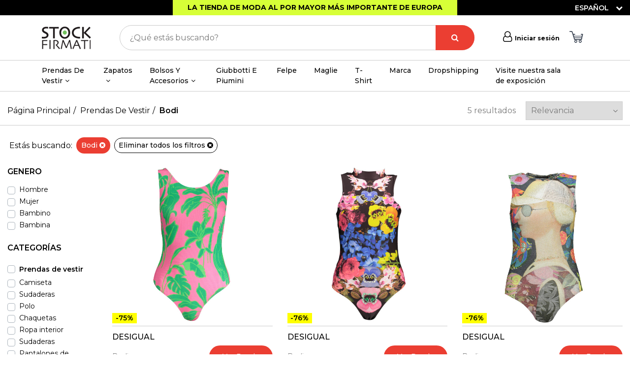

--- FILE ---
content_type: text/html; charset=UTF-8
request_url: https://www.stockfirmati.es/ropa/bodi
body_size: 32419
content:
<!doctype html>
<html lang="es">
<head>
<!-- Google Tag Manager -->
<script>(function(w,d,s,l,i){w[l]=w[l]||[];w[l].push({'gtm.start':
new Date().getTime(),event:'gtm.js'});var f=d.getElementsByTagName(s)[0],
j=d.createElement(s),dl=l!='dataLayer'?'&l='+l:'';j.async=true;j.src=
'https://www.googletagmanager.com/gtm.js?id='+i+dl;f.parentNode.insertBefore(j,f);
})(window,document,'script','dataLayer','GTM-5QL6TXC');</script>
<!-- End Google Tag Manager --><!-- Required meta tags -->
<meta charset="utf-8">
<meta name="viewport" content="width=device-width, initial-scale=1, shrink-to-fit=no">

<!-- Favicon Css -->
<link rel="apple-touch-icon" sizes="57x57" href="/assets/image/favicon/apple-icon-57x57.png">
<link rel="apple-touch-icon" sizes="60x60" href="/assets/image/favicon/apple-icon-60x60.png">
<link rel="apple-touch-icon" sizes="72x72" href="/assets/image/favicon/apple-icon-72x72.png">
<link rel="apple-touch-icon" sizes="76x76" href="/assets/image/favicon/apple-icon-76x76.png">
<link rel="apple-touch-icon" sizes="114x114" href="/assets/image/favicon/apple-icon-114x114.png">
<link rel="apple-touch-icon" sizes="120x120" href="/assets/image/favicon/apple-icon-120x120.png">
<link rel="apple-touch-icon" sizes="144x144" href="/assets/image/favicon/apple-icon-144x144.png">
<link rel="apple-touch-icon" sizes="152x152" href="/assets/image/favicon/apple-icon-152x152.png">
<link rel="apple-touch-icon" sizes="180x180" href="/assets/image/favicon/apple-icon-180x180.png">
<link rel="icon" type="image/png" sizes="192x192"  href="/assets/image/favicon/android-icon-192x192.png">
<link rel="icon" type="image/png" sizes="32x32" href="/assets/image/favicon/favicon-32x32.png">
<link rel="icon" type="image/png" sizes="96x96" href="/assets/image/favicon/favicon-96x96.png">
<link rel="icon" type="image/png" sizes="16x16" href="/assets/image/favicon/favicon-16x16.png">
<link rel="manifest" href="/assets/image/favicon/manifest.json">
<meta name="msapplication-TileColor" content="#ffffff">
<meta name="msapplication-TileImage" content="/assets/image/favicon/ms-icon-144x144.png">
<meta name="theme-color" content="#ffffff">

<!-- Animation CSS -->
<link rel="stylesheet" href="/assets/css/animate.css">	
<!-- Animation CSS -->
<link rel="stylesheet" href="/assets/css/animate.css" type="text/css">  
<!-- Font Css -->
<link href="https://fonts.googleapis.com/css?family=Poppins:100,200,300,400,500,600,700,800,900" rel="stylesheet">
<link rel="preconnect" href="https://fonts.gstatic.com">
<link href="https://fonts.googleapis.com/css2?family=Montserrat:ital,wght@0,100;0,200;0,300;0,400;0,500;0,600;0,700;0,800;0,900;1,100;1,200;1,300;1,400;1,500;1,600;1,700;1,800;1,900&display=swap" rel="stylesheet">
<link href="https://stackpath.bootstrapcdn.com/font-awesome/4.7.0/css/font-awesome.min.css" type="text/css" rel="stylesheet">
<link href="/assets/css/ionicons.min.css" type="text/css" rel="stylesheet">
<script src="https://code.iconify.design/1/1.0.7/iconify.min.js"></script>
<!-- Owl Css -->
<link href="/assets/css/owl.carousel.min.css" type="text/css" rel="stylesheet">
<link href="/assets/css/owl.theme.default.min.css" type="text/css" rel="stylesheet">
<!-- Magnific Popup Css -->
<link href="/assets/css/magnific-popup.css" type="text/css" rel="stylesheet">
<link rel="stylesheet" href="https://stackpath.bootstrapcdn.com/bootstrap/4.3.1/css/bootstrap.min.css">
<!-- Bootstrap Css --> 
<!-- Price Filter Css --> 
<link href="/assets/css/nav-mobile.css" type="text/css" rel="stylesheet">

<link href="/assets/css/jquery-ui.css" type="text/css" rel="stylesheet">
<!-- Scrollbar Css -->
<link href="/assets/css/mCustomScrollbar.min.css" type="text/css" rel="stylesheet">
<!-- Select2 Css --> 
<link href="/assets/plugin/select2/css/select2.css" type="text/css" rel="stylesheet">

<!-- Bootstrap Select -->
<link href="/assets/plugin/bootstrap-select/dist/css/bootstrap-select.css" rel="stylesheet">

<!-- Slick -->
<link rel="stylesheet" type="text/css" href="/assets/plugin/slick/slick.css"/>
<link rel="stylesheet" type="text/css" href="/assets/css/slick-theme.css"/>
<!-- Fancybox -->
<link rel="stylesheet" href="https://cdn.jsdelivr.net/npm/@fancyapps/ui@4.0/dist/fancybox.css" />

<link rel="stylesheet" href="/assets/plugin/material-design-iconic-font/css/material-design-iconic-font.min.css">

<!-- Form Validatio.io -->

<link rel="stylesheet" href="/assets/plugin/formvalidation/dist/css/formValidation.min.css">

<!-- Bootstrap DatePicker -->
<link rel="stylesheet" href="/assets/plugin/bootstrap-datepicker-master/dist/css/bootstrap-datepicker.css"/>

<link rel="canonical" href="https://www.stockfirmati.es/ropa/bodi" />

<link rel="stylesheet" href="https://cdnjs.cloudflare.com/ajax/libs/flag-icon-css/0.8.2/css/flag-icon.min.css"/>
<link rel="stylesheet" href="/assets/plugin/round-flag-icons-master/css/round-flag-icons.min.css">

<link rel="stylesheet" href="/assets/plugin/splide-4.1.3/dist/css/splide.min.css">

<link rel="stylesheet" href="https://cdnjs.cloudflare.com/ajax/libs/intl-tel-input/17.0.8/css/intlTelInput.css">

<!-- main css -->
<link href="/assets/css/spacing.css?24042022" type="text/css" rel="stylesheet">
<link href="/assets/css/style.css?24042022" type="text/css" rel="stylesheet">
<link href="/assets/css/responsive.css?24042022" type="text/css" rel="stylesheet">
<link href="/assets/css/custom.css?20250606_1" type="text/css" rel="stylesheet">
<link href="/assets/css/dropshipping.css?24042022" type="text/css" rel="stylesheet">

<!-- TrustBox script -->
<script type="text/javascript" src="//widget.trustpilot.com/bootstrap/v5/tp.widget.bootstrap.min.js" async></script>
<!-- End TrustBox script -->



<title>B2B ingrosso moda firmata | Stockfirmati</title>
<meta name="description" content="Stockfirmati è il più grande ingrosso di abbigliamento firmato in Europa. Oltre 200.000 articoli e Spedizioni in 24 ore" />

<input id="lang_attr" type="hidden" value="es">

<link href="/includes/plugin/review_gateway/css/review_gateway.css?09072024" type="text/css" rel="stylesheet">
<script src="/includes/plugin/review_gateway/js/review_gateway.js" type="text/javascript"></script>

<style>
	#loader{
		display: block;
		margin: auto;
	}
</style>
	
</head>
<body>
<!-- Google Tag Manager (noscript) -->
<noscript><iframe src="https://www.googletagmanager.com/ns.html?id=GTM-5QL6TXC"
height="0" width="0" style="display:none;visibility:hidden"></iframe></noscript>
<!-- End Google Tag Manager (noscript) --><div class="menu">
  <nav class="nav-mobile">
    <div class="nav-container">
	  <div class="dismiss-nav-toggle">
            <i class="ion-close-round"></i>
      </div>	
	
	  	  
		<div class="d-flex nav-primary-mobile pb--20 px--20">
			<span>Categorías</span>
		</div>
		
	  		
      <ul>
		 
		  		  
		 		 <li><a href="#">Prendas De Vestir</a> 
          <ul class="sub-level">
            
			  			<li><a href="#" class="back">Prendas De Vestir</a></li>
            <li class="nav-label"><strong>CATEGORíAS</strong></li>
			 
			  <li><a href="/ropa/camiseta">Camiseta</a></li>
			 
			  <li><a href="/ropa/sudaderas">Sudaderas</a></li>
			 
			  <li><a href="/ropa/polo">Polo</a></li>
			 
			  <li><a href="/ropa/chaquetas">Chaquetas</a></li>
			 
			  <li><a href="/ropa/ropa-interior">Ropa interior</a></li>
			 
			  <li><a href="/ropa/sudaderas">Sudaderas</a></li>
			 
			  <li><a href="/ropa/pantalones-de-chándal">Pantalones de chándal</a></li>
			 
			  <li><a href="/ropa/mar">Mar</a></li>
			 
			  <li><a href="/ropa/vaqueros">Vaqueros</a></li>
			 
			  <li><a href="/ropa/pantalones">Pantalones</a></li>
			 
			  <li><a href="/ropa/camisas">Camisas</a></li>
			 
			  <li><a href="/ropa/canotta">Canotta</a></li>
			 
			  <li><a href="/ropa/giubbotti-smanicati">Giubbotti Smanicati </a></li>
			 
			  <li><a href="/ropa/vestidos">Vestidos</a></li>
			 
			  <li><a href="/ropa/chándal">Chándal</a></li>
			 
			  <li><a href="/ropa/faldas">Faldas</a></li>
			 
			  <li><a href="/ropa/chaquetas">Chaquetas</a></li>
			 
			  <li><a href="/ropa/short">Short</a></li>
			 
			  <li><a href="/ropa/bodi">Bodi</a></li>
			 
			  <li><a href="/ropa/chalecos">Chalecos</a></li>
							<li><a href="/ropa">Ver todo sobre...</a></li>
			  
			<li class="nav-label"><strong>TOP BRAND</strong></li>
			 
			  <li><a href="/ropa/brand/north-sails">NORTH SAILS</a></li>
			 
			  <li><a href="/ropa/brand/norway-1963">NORWAY 1963</a></li>
			 
			  <li><a href="/ropa/brand/tommy-hilfiger">TOMMY HILFIGER</a></li>
			 
			  <li><a href="/ropa/brand/calvin-klein">CALVIN KLEIN</a></li>
			 
			  <li><a href="/ropa/brand/cavalli-class">CAVALLI CLASS</a></li>
			 
			  <li><a href="/ropa/brand/us-grand">U.S. GRAND</a></li>
			 
			  <li><a href="/ropa/brand/napapijri">NAPAPIJRI</a></li>
			 
			  <li><a href="/ropa/brand/harmont-blaine">HARMONT &amp; BLAINE</a></li>
			 
			  <li><a href="/ropa/brand/karl-lagerfeld-beachwear">KARL LAGERFELD BEACHWEAR</a></li>
			 
			  <li><a href="/ropa/brand/us-polo">U.S. POLO</a></li>
							<li><a href="/designers">Ver todo sobre...</a></li>  

          </ul>
        </li>
				  
		 		 <li><a href="#">Zapatos</a> 
          <ul class="sub-level">
            
			  			<li><a href="#" class="back">Zapatos</a></li>
            <li class="nav-label"><strong>CATEGORíAS</strong></li>
			 
			  <li><a href="/calzado/zapatillas-deportivas">Zapatillas deportivas</a></li>
			 
			  <li><a href="/calzado/zapatillas">Zapatillas</a></li>
			 
			  <li><a href="/calzado/botas">botas</a></li>
			 
			  <li><a href="/calzado/sabot">Sabot</a></li>
			 
			  <li><a href="/calzado/sandalias">Sandalias</a></li>
			 
			  <li><a href="/calzado/slip-on">Slip-on</a></li>
			 
			  <li><a href="/calzado/clásico">Clásico</a></li>
			 
			  <li><a href="/calzado/cuña">Cuña</a></li>
			 
			  <li><a href="/calzado/bailarinas">Bailarinas</a></li>
							<li><a href="/calzado">Ver todo sobre...</a></li>
			  
			<li class="nav-label"><strong>TOP BRAND</strong></li>
			 
			  <li><a href="/calzado/brand/us-polo-best-price">U.S. POLO BEST PRICE</a></li>
			 
			  <li><a href="/calzado/brand/tommy-hilfiger">TOMMY HILFIGER</a></li>
			 
			  <li><a href="/calzado/brand/calvin-klein">CALVIN KLEIN</a></li>
			 
			  <li><a href="/calzado/brand/carrera">CARRERA</a></li>
			 
			  <li><a href="/calzado/brand/napapijri-shoes">NAPAPIJRI SHOES</a></li>
							<li><a href="/designers">Ver todo sobre...</a></li>  

          </ul>
        </li>
				  
		 		 <li><a href="#">Bolsos Y Accesorios</a> 
          <ul class="sub-level">
            
			  			<li><a href="#" class="back">Bolsos Y Accesorios</a></li>
            <li class="nav-label"><strong>CATEGORíAS</strong></li>
			 
			  <li><a href="/bolsos-y-accesorios/bolsos">Bolsos</a></li>
			 
			  <li><a href="/bolsos-y-accesorios/carteras">Carteras</a></li>
			 
			  <li><a href="/bolsos-y-accesorios/collares">Collares</a></li>
			 
			  <li><a href="/bolsos-y-accesorios/mochilas">Mochilas</a></li>
			 
			  <li><a href="/bolsos-y-accesorios/sombreros">Sombreros</a></li>
			 
			  <li><a href="/bolsos-y-accesorios/bolso-de-hombro">Bolso de hombro</a></li>
			 
			  <li><a href="/bolsos-y-accesorios/gafas-de-sol">Gafas de sol</a></li>
			 
			  <li><a href="/bolsos-y-accesorios/bufandas">Bufandas</a></li>
			 
			  <li><a href="/bolsos-y-accesorios/accesorios">Accesorios</a></li>
			 
			  <li><a href="/bolsos-y-accesorios/anillos">Anillos</a></li>
			 
			  <li><a href="/bolsos-y-accesorios/guantes">Guantes</a></li>
			 
			  <li><a href="/bolsos-y-accesorios/cinturones">Cinturones</a></li>
			 
			  <li><a href="/bolsos-y-accesorios/pendientes">Pendientes</a></li>
			 
			  <li><a href="/bolsos-y-accesorios/relojes">Relojes</a></li>
			 
			  <li><a href="/bolsos-y-accesorios/gafas">Gafas</a></li>
			 
			  <li><a href="/bolsos-y-accesorios/carritos-y-bolsas-de-viaje">Carritos y bolsas de viaje</a></li>
			 
			  <li><a href="/bolsos-y-accesorios/colgantes">Colgantes</a></li>
			 
			  <li><a href="/bolsos-y-accesorios/pulseras">Pulseras</a></li>
			 
			  <li><a href="/bolsos-y-accesorios/beauty-case">Beauty Case</a></li>
			 
			  <li><a href="/bolsos-y-accesorios/gafas-de-sol">Gafas de sol</a></li>
			 
			  <li><a href="/bolsos-y-accesorios/corbatas">Corbatas</a></li>
			 
			  <li><a href="/bolsos-y-accesorios/calcetines">Calcetines</a></li>
							<li><a href="/bolsos-y-accesorios">Ver todo sobre...</a></li>
			  
			<li class="nav-label"><strong>TOP BRAND</strong></li>
			 
			  <li><a href="/bolsos-y-accesorios/brand/tommy-hilfiger">TOMMY HILFIGER</a></li>
			 
			  <li><a href="/bolsos-y-accesorios/brand/calvin-klein">CALVIN KLEIN</a></li>
			 
			  <li><a href="/bolsos-y-accesorios/brand/norway-1963">NORWAY 1963</a></li>
			 
			  <li><a href="/bolsos-y-accesorios/brand/napapijri">NAPAPIJRI</a></li>
			 
			  <li><a href="/bolsos-y-accesorios/brand/levis">LEVI&#039;S</a></li>
							<li><a href="/designers">Ver todo sobre...</a></li>  

          </ul>
        </li>
						<li><a href="/catalog?c1=&c=12&b=&s=&co=&o=1&g=">Giubbotti E Piumini</a></li>
						<li><a href="/catalog?c1=&c=7&b=&s=&co=&o=1&g=">Felpe</a></li>
						<li><a href="/catalog?c1=&c=15&b=&s=&co=&o=1&g=">Maglie</a></li>
						<li><a href="/catalog?c1=&c=4&b=&s=&co=&o=1&g=">T-Shirt</a></li>
		
		<li><a href="/designers">Marca</a></li>
		
		<li><a href="/dropshipping">Dropshipping</a></li>
		<li><a href="/sala-de-exposicion">Visite nuestra sala de exposición</a></li>
		  
				<li><a href="/contactos">Ayuda</a></li>
		<li><a href="#">Idioma</a>
		  <ul class="sub-level">
			  <li><a href="#" class="back">Menú</a></li>
			  			   <li><a href="https://www.stockfirmati.it?cl=1" data-iso="IT"><span class="flag-icon flag-icon-it"></span> ITALIANO</a></li>
			  			   <li><a href="https://www.stockfirmati.com?cl=1" data-iso="EN"><span class="flag-icon flag-icon-gb"></span> ENGLISH</a></li>
			  			   <li><a href="https://www.stockfirmati.es?cl=1" data-iso="ES"><span class="flag-icon flag-icon-es"></span> ESPANOL</a></li>
			  			   <li><a href="https://www.stockfirmati.cz?cl=1" data-iso="CZ"><span class="flag-icon flag-icon-cz"></span> CZECHIA</a></li>
			  			   <li><a href="https://www.stockfirmati.pl?cl=1" data-iso="PL"><span class="flag-icon flag-icon-pl"></span> POLSKI</a></li>
			  		  </ul>
		</li>
		<li class="li-blank-menu-mobile">&nbsp;</li>
				<li><a href="/login" class="a-inverted-menu-mobile"><i class="fa fa-user-o fa-2x" aria-hidden="true"></i> Iniciar sesión / Registrarse ahora</a></li>  
		      </ul>
    </div>
  </nav>
</div>
<div class="header-overlay"></div>
<div class="header-overlay-filter"></div><header>
	<div class="header-top pre-header">
	
	<div class="container-fluid d-none d-lg-block">					
		<div class="d-flex flex-row justify-content-center top-header-mobile">					
			<div class="py--5 px--30 bg-light-green" style="background-color: #d7ff37 !important; color:#000 !important; font-weight: 700 !important;">
								<a href="/registro-de-usuario" class="white" style="color:#000 !important;">La tienda DE MODA AL POR MAYOR más importante de Europa</a>				
							</div>				
		</div>
		
		<div class="language-dropown">
		
			<div class="language-selector d-none d-lg-block dropdown-toggle cursor-pointer" data-toggle="dropdown" aria-haspopup="true" aria-expanded="false">Español <i class="fa fa-chevron-down ml--10" aria-hidden="true"></i></div>
			<div class="dropdown-menu">
				
								<a class="dropdown-item ft-14" href="https://www.stockfirmati.it?cl=1" data-iso="IT"><span class="flag-icon flag-icon-it"></span> ITALIANO</a>
								<a class="dropdown-item ft-14" href="https://www.stockfirmati.com?cl=1" data-iso="EN"><span class="flag-icon flag-icon-gb"></span> ENGLISH</a>
								<a class="dropdown-item ft-14" href="https://www.stockfirmati.es?cl=1" data-iso="ES"><span class="flag-icon flag-icon-es"></span> ESPANOL</a>
								<a class="dropdown-item ft-14" href="https://www.stockfirmati.cz?cl=1" data-iso="CZ"><span class="flag-icon flag-icon-cz"></span> CZECHIA</a>
								<a class="dropdown-item ft-14" href="https://www.stockfirmati.pl?cl=1" data-iso="PL"><span class="flag-icon flag-icon-pl"></span> POLSKI</a>
											</div>
			
		</div>	
			

	</div>
	
	<div class="container-fluid d-lg-none" id="header_top_mobile">	
		

<div class="d-flex align-items-center justify-content-center top-header-mobile-v1">
		<div class="py-1 w-100 text-center"><a href="/login" class="white"><i class="fa fa-user" aria-hidden="true"></i> <span class="ft-12">Iniciar sesión</span></a></div>
		
</div>

	
	</div>
		
</div>	
	<div class="header-fixed">
	
		<div class="header-mdl">
			<div class="container">
				<div class="row">
					<div class="col-md-12">
						<div class="hm-inner d-flex align-items-center justify-content-between">
							<div class="header-logo">
								<a href="/"><img src="https://cdn.stockfirmati.com/static/logo-stockfirmati.png" alt="logo"></a>
							</div>

							<form class="header-form header-form-mobile d-lg-none">
								<input id="search-box-mobile" class="search-box" placeholder="¿Qué estás buscando?"  required value="" type="search">
								<button type="submit"><i class="fa fa-search" aria-hidden="true"></i></button>
							</form>
							
							<div class="header-center d-none d-lg-flex justify-content-between">

																
								<div class="header-search d-flex">
									<form class="header-form">
										<input id="search-box-desktop" class="search-box" placeholder="¿Qué estás buscando?"  required value="" type="search">
										<button type="submit"><i class="fa fa-search" aria-hidden="true"></i></button>
									</form>
								</div>
							</div>

							<div class="header-right d-flex justify-content-center align-items-center">
								
																
								<div class="header-user d-none d-lg-inline mr--20">
									<a href="/login"><i class="fa fa-user-o fa-2x" aria-hidden="true"></i> <span class="ft-12">Iniciar sesión</span></a>
								</div>
								
								
								<div class="header-cart d-none d-lg-inline" id="load_cart_min">
									<a href="/carrito" class="text-center">
	<div class="cart-icon">
		<img src="/assets/image/cart-icon-small.png">
			</div>	
	</a>
								</div>

								<div class="d-lg-none mm_icon" id="load_cart_min_mobile">									
									<a href="/carrito">
	<div class="cart-icon">
		<img src="/assets/image/cart-icon-small.png">
			</div>
	
		
</a>
<div class="form-captions btn-search">
	<button type="submit" class="submit-btn-2"><i class="fa fa-search"></i></button>
</div>
<button class="navbar-toggler button-nav-toggle" type="button"><i class="fa fa-bars"></i></button>								</div>
								
							</div>
						</div>
					</div>
				</div>
			</div>
		</div>
		<div class="header-btm">
			<div class="container-fluid">
				<div class="row">
					<div class="col-md-12 p-0">
						<nav class="navbar navbar-expand-lg navbar-light">
							<div class="header-logo">
								<a href="#"><img src="https://cdn.stockfirmati.com/static/logo-stockfirmati.png" alt="logo"></a>
							</div>
							<div class="collapse navbar-collapse" id="navbarSupportedContent">
								<ul class="navbar-nav">
									
																		
									
									<li class="">
										<a class="nav-link dropdown-toggler" href="/ropa" role="button"  aria-haspopup="true" aria-expanded="false">Prendas De Vestir<i class="fa fa-angle-down"></i><i class="fa fa-angle-right"></i></a>
										<div class="sub-menu mega-menu dropdown-menu">

											<div class="row container mx-auto p-0">

												<div class="col-lg-5">

													<div class="row">
														
																												
														<div class="col-lg-6">

															<ul>

																<li class="submenu-links dropdown">
																	<a href="#" class="menu-title dropdown-toggler" role="button" data-toggle="dropdown" aria-haspopup="true" aria-expanded="false">CATEGORíAS<i class="fa fa-angle-down"></i><i class="fa fa-angle-right"></i></a>
																	<ul class="all-menu dropdown-menu">
																																				<li><a href="/ropa/camiseta">Camiseta</a></li>
																																				<li><a href="/ropa/sudaderas">Sudaderas</a></li>
																																				<li><a href="/ropa/polo">Polo</a></li>
																																				<li><a href="/ropa/chaquetas">Chaquetas</a></li>
																																				<li><a href="/ropa/ropa-interior">Ropa interior</a></li>
																																				<li><a href="/ropa/sudaderas">Sudaderas</a></li>
																																				<li><a href="/ropa/pantalones-de-chándal">Pantalones de chándal</a></li>
																																				<li><a href="/ropa/mar">Mar</a></li>
																																				<li><a href="/ropa">¿Qué estás buscando? <i class="fa fa-angle-right arrow-right" aria-hidden="true"></i></a></li>
																	</ul>
																</li>

															</ul>

														</div>

																												
														<div class="col-lg-6">

															<ul>

																<li class="submenu-links dropdown">
																	<a href="#" class="menu-title dropdown-toggler" role="button" data-toggle="dropdown" aria-haspopup="true" aria-expanded="false">TOP BRAND<i class="fa fa-angle-down"></i><i class="fa fa-angle-right"></i></a>
																	<ul class="all-menu dropdown-menu">
																																					<li><a href="/ropa/brand/north-sails">NORTH SAILS</a></li>
																																					<li><a href="/ropa/brand/norway-1963">NORWAY 1963</a></li>
																																					<li><a href="/ropa/brand/tommy-hilfiger">TOMMY HILFIGER</a></li>
																																					<li><a href="/ropa/brand/calvin-klein">CALVIN KLEIN</a></li>
																																					<li><a href="/ropa/brand/cavalli-class">CAVALLI CLASS</a></li>
																																					<li><a href="/ropa/brand/us-grand">U.S. GRAND</a></li>
																																					<li><a href="/ropa/brand/napapijri">NAPAPIJRI</a></li>
																																					<li><a href="/ropa/brand/harmont-blaine">HARMONT &amp; BLAINE</a></li>
																																					<li><a href="/ropa/brand/karl-lagerfeld-beachwear">KARL LAGERFELD BEACHWEAR</a></li>
																																					<li><a href="/ropa/brand/us-polo">U.S. POLO</a></li>
																																			</ul>
																</li>

															</ul>

														</div>

													</div>

												</div>


												<div class="col-lg-2 d-none d-md-block">

													<div class="row">

																												
														<div class="col-lg-12">

															<ul>

																<li class="submenu-links dropdown">
																	<a href="#" class="menu-title dropdown-toggler" role="button" data-toggle="dropdown" aria-haspopup="true" aria-expanded="false">GUíA DE COMPRAS<i class="fa fa-angle-down"></i><i class="fa fa-angle-right"></i></a>
																	<ul class="all-menu dropdown-menu">
																																					<li><a href="/ropa">LOS RECIéN LLEGADOS</a></li>
																																			</ul>
																</li>

															</ul>

														</div>
													</div>
												</div>

												
												

											</div>


										</div>
									</li>

																		
									
																		
									
									<li class="">
										<a class="nav-link dropdown-toggler" href="/calzado" role="button"  aria-haspopup="true" aria-expanded="false">Zapatos<i class="fa fa-angle-down"></i><i class="fa fa-angle-right"></i></a>
										<div class="sub-menu mega-menu dropdown-menu">

											<div class="row container mx-auto p-0">

												<div class="col-lg-5">

													<div class="row">
														
																												
														<div class="col-lg-6">

															<ul>

																<li class="submenu-links dropdown">
																	<a href="#" class="menu-title dropdown-toggler" role="button" data-toggle="dropdown" aria-haspopup="true" aria-expanded="false">CATEGORíAS<i class="fa fa-angle-down"></i><i class="fa fa-angle-right"></i></a>
																	<ul class="all-menu dropdown-menu">
																																				<li><a href="/calzado/zapatillas-deportivas">Zapatillas deportivas</a></li>
																																				<li><a href="/calzado/zapatillas">Zapatillas</a></li>
																																				<li><a href="/calzado/botas">botas</a></li>
																																				<li><a href="/calzado/sabot">Sabot</a></li>
																																				<li><a href="/calzado/sandalias">Sandalias</a></li>
																																				<li><a href="/calzado/slip-on">Slip-on</a></li>
																																				<li><a href="/calzado/clásico">Clásico</a></li>
																																				<li><a href="/calzado/cuña">Cuña</a></li>
																																				<li><a href="/calzado">¿Qué estás buscando? <i class="fa fa-angle-right arrow-right" aria-hidden="true"></i></a></li>
																	</ul>
																</li>

															</ul>

														</div>

																												
														<div class="col-lg-6">

															<ul>

																<li class="submenu-links dropdown">
																	<a href="#" class="menu-title dropdown-toggler" role="button" data-toggle="dropdown" aria-haspopup="true" aria-expanded="false">TOP BRAND<i class="fa fa-angle-down"></i><i class="fa fa-angle-right"></i></a>
																	<ul class="all-menu dropdown-menu">
																																					<li><a href="/calzado/brand/us-polo-best-price">U.S. POLO BEST PRICE</a></li>
																																					<li><a href="/calzado/brand/tommy-hilfiger">TOMMY HILFIGER</a></li>
																																					<li><a href="/calzado/brand/calvin-klein">CALVIN KLEIN</a></li>
																																					<li><a href="/calzado/brand/carrera">CARRERA</a></li>
																																					<li><a href="/calzado/brand/napapijri-shoes">NAPAPIJRI SHOES</a></li>
																																			</ul>
																</li>

															</ul>

														</div>

													</div>

												</div>


												<div class="col-lg-2 d-none d-md-block">

													<div class="row">

																												
														<div class="col-lg-12">

															<ul>

																<li class="submenu-links dropdown">
																	<a href="#" class="menu-title dropdown-toggler" role="button" data-toggle="dropdown" aria-haspopup="true" aria-expanded="false">GUíA DE COMPRAS<i class="fa fa-angle-down"></i><i class="fa fa-angle-right"></i></a>
																	<ul class="all-menu dropdown-menu">
																																					<li><a href="/scarpe?c=&b=&s=&co=&o=1">LOS RECIéN LLEGADOS</a></li>
																																			</ul>
																</li>

															</ul>

														</div>
													</div>
												</div>

												
												

											</div>


										</div>
									</li>

																		
									
																		
									
									<li class="">
										<a class="nav-link dropdown-toggler" href="/bolsos-y-accesorios" role="button"  aria-haspopup="true" aria-expanded="false">Bolsos Y Accesorios<i class="fa fa-angle-down"></i><i class="fa fa-angle-right"></i></a>
										<div class="sub-menu mega-menu dropdown-menu">

											<div class="row container mx-auto p-0">

												<div class="col-lg-5">

													<div class="row">
														
																												
														<div class="col-lg-6">

															<ul>

																<li class="submenu-links dropdown">
																	<a href="#" class="menu-title dropdown-toggler" role="button" data-toggle="dropdown" aria-haspopup="true" aria-expanded="false">CATEGORíAS<i class="fa fa-angle-down"></i><i class="fa fa-angle-right"></i></a>
																	<ul class="all-menu dropdown-menu">
																																				<li><a href="/bolsos-y-accesorios/bolsos">Bolsos</a></li>
																																				<li><a href="/bolsos-y-accesorios/carteras">Carteras</a></li>
																																				<li><a href="/bolsos-y-accesorios/collares">Collares</a></li>
																																				<li><a href="/bolsos-y-accesorios/mochilas">Mochilas</a></li>
																																				<li><a href="/bolsos-y-accesorios/sombreros">Sombreros</a></li>
																																				<li><a href="/bolsos-y-accesorios/bolso-de-hombro">Bolso de hombro</a></li>
																																				<li><a href="/bolsos-y-accesorios/gafas-de-sol">Gafas de sol</a></li>
																																				<li><a href="/bolsos-y-accesorios/bufandas">Bufandas</a></li>
																																				<li><a href="/bolsos-y-accesorios">¿Qué estás buscando? <i class="fa fa-angle-right arrow-right" aria-hidden="true"></i></a></li>
																	</ul>
																</li>

															</ul>

														</div>

																												
														<div class="col-lg-6">

															<ul>

																<li class="submenu-links dropdown">
																	<a href="#" class="menu-title dropdown-toggler" role="button" data-toggle="dropdown" aria-haspopup="true" aria-expanded="false">TOP BRAND<i class="fa fa-angle-down"></i><i class="fa fa-angle-right"></i></a>
																	<ul class="all-menu dropdown-menu">
																																					<li><a href="/bolsos-y-accesorios/brand/tommy-hilfiger">TOMMY HILFIGER</a></li>
																																					<li><a href="/bolsos-y-accesorios/brand/calvin-klein">CALVIN KLEIN</a></li>
																																					<li><a href="/bolsos-y-accesorios/brand/norway-1963">NORWAY 1963</a></li>
																																					<li><a href="/bolsos-y-accesorios/brand/napapijri">NAPAPIJRI</a></li>
																																					<li><a href="/bolsos-y-accesorios/brand/levis">LEVI&#039;S</a></li>
																																			</ul>
																</li>

															</ul>

														</div>

													</div>

												</div>


												<div class="col-lg-2 d-none d-md-block">

													<div class="row">

																												
														<div class="col-lg-12">

															<ul>

																<li class="submenu-links dropdown">
																	<a href="#" class="menu-title dropdown-toggler" role="button" data-toggle="dropdown" aria-haspopup="true" aria-expanded="false">GUíA DE COMPRAS<i class="fa fa-angle-down"></i><i class="fa fa-angle-right"></i></a>
																	<ul class="all-menu dropdown-menu">
																																					<li><a href="/borse-e-accessori">LOS RECIéN LLEGADOS</a></li>
																																			</ul>
																</li>

															</ul>

														</div>
													</div>
												</div>

												
												

											</div>


										</div>
									</li>

																		
									
																		
									<li class="nav-item">
										<a class="nav-link" href="/catalog?c1=&c=12&b=&s=&co=&o=1&g=">Giubbotti E Piumini</a>
									</li>
									
																		
									
																		
									<li class="nav-item">
										<a class="nav-link" href="/catalog?c1=&c=7&b=&s=&co=&o=1&g=">Felpe</a>
									</li>
									
																		
									
																		
									<li class="nav-item">
										<a class="nav-link" href="/catalog?c1=&c=15&b=&s=&co=&o=1&g=">Maglie</a>
									</li>
									
																		
									
																		
									<li class="nav-item">
										<a class="nav-link" href="/catalog?c1=&c=4&b=&s=&co=&o=1&g=">T-Shirt</a>
									</li>
									
																		
									
																		

									<li class="nav-item">
										<a class="nav-link" href="/designers">Marca</a>
									</li>
									
									<li class="nav-item">
										<a class="nav-link" href="/dropshipping">Dropshipping</a>
									</li>
									
									<li class="nav-item">
										<a class="nav-link" href="/sala-de-exposicion">Visite nuestra sala de exposición</a>
									</li>
									
									<li class="last-item">
										<div id="load_cassa">
											
										</div>
									</li>
									
								</ul>
							</div>
						</nav>
					</div>
				</div>
			</div>
		</div>
	
	</div>
	
</header>
<div aria-live="polite" aria-atomic="true" style="">
  <!-- Position it -->
  <div class="position-notify">

	<!-- Then put toasts within -->
    <div class="toast toast-alert" role="alert" aria-live="assertive" aria-atomic="true" data-delay="10000">
      <div class="toast-header">
        <strong class="mr-auto title"></strong>
        <button type="button" class="ml-2 mb-1 close" data-dismiss="toast" aria-label="Close">
          <span aria-hidden="true">&times;</span>
        </button>
      </div>
      <div class="toast-body text"></div>
    </div>  

  </div>
</div> 
<div class="body-container">	
	
	

	
	
	
<!-- filter sidebar mobile -->
<div class="menu-filter">
	<nav class="nav-mobile-filter">
		<div class="nav-container">
			<div class="dismiss-nav-toggle-filter"><i class="ion-close-round"></i></div>	
			<div class="d-flex nav-primary-mobile-filter px--20 py--40">
				<div id="load_filter_sidebar_mobile" class="shop-sidebar filter-sidebar-sticky">
						


		<div class="side-quantity-box side-box">
		<div class="side-box-title collapse-arrow" data-toggle="collapse" href="#filter_genere_m" role="button" aria-expanded="true" aria-controls="filter_genere_m">
			<div class="d-flex flex-row align-items-center justify-content-between cursor-pointer">
				<h6>GENERO</h6>
				<span class="icon">
					<span class="iconify" data-icon="fluent:chevron-down-12-filled" data-inline="false"></span>
				</span>
			</div>
		</div>
		<div class="quantity-box-detail collapse show" id="filter_genere_m">
			<ul>

												
				<li>
					<div class="custom-control custom-checkbox custom-checkbox-primary">
						<input type="checkbox" class="custom-control-input custom-control-input-primary filter_genere" id="g_1" value="1" >
						<label class="custom-control-label w-100 cursor-pointer" for="g_1">Hombre</label>
					</div>
				</li>
				
								
												
				<li>
					<div class="custom-control custom-checkbox custom-checkbox-primary">
						<input type="checkbox" class="custom-control-input custom-control-input-primary filter_genere" id="g_2" value="2" >
						<label class="custom-control-label w-100 cursor-pointer" for="g_2">Mujer</label>
					</div>
				</li>
				
								
												
				<li>
					<div class="custom-control custom-checkbox custom-checkbox-primary">
						<input type="checkbox" class="custom-control-input custom-control-input-primary filter_genere" id="g_3" value="3" >
						<label class="custom-control-label w-100 cursor-pointer" for="g_3">Bambino</label>
					</div>
				</li>
				
								
												
				<li>
					<div class="custom-control custom-checkbox custom-checkbox-primary">
						<input type="checkbox" class="custom-control-input custom-control-input-primary filter_genere" id="g_4" value="4" >
						<label class="custom-control-label w-100 cursor-pointer" for="g_4">Bambina</label>
					</div>
				</li>
				
								
				

			</ul>
		</div>
	</div>

		
	<div class="side-quantity-box side-box">
	  <div class="side-box-title collapse-arrow" data-toggle="collapse" href="#filter_brand_m" role="button" aria-expanded="true" aria-controls="filter_brand_m">
		  <div class="d-flex flex-row align-items-center justify-content-between cursor-pointer">
			  <h6>Brands</h6>
			  <span class="icon">
				  <span class="iconify" data-icon="fluent:chevron-down-12-filled" data-inline="false"></span>
			  </span>
		  </div>
	  </div>
	  <div class="quantity-box-detail collapse show filter_brand_list" id="filter_brand_m">

		  
		  <div class="form-group has-search">
			  <span class="fa fa-search form-control-feedback"></span>
			  <input type="text" class="form-control brand_search" placeholder="Cerca fra i brand">
		  </div>

		  <ul>

			  
				<li>
					<div class="custom-control custom-checkbox custom-checkbox-primary">
						<input type="checkbox" class="custom-control-input custom-control-input-primary filter_brand" id="b_142" value="142" >
						<label class="custom-control-label w-100 cursor-pointer label-text" for="b_142">DESIGUAL</label>
					</div>
				</li>
						  
					
											  

					


						  </ul>
	  </div>
	</div>

	
	
<div class="side-quantity-box side-box">
  <div class="side-box-title collapse-arrow" data-toggle="collapse" href="#filter_category_m" role="button" aria-expanded="true" aria-controls="filter_category_m">
	  <div class="d-flex flex-row align-items-center justify-content-between cursor-pointer">
		  <h6>CATEGORíAS</h6>
		  <span class="icon">
			  <span class="iconify" data-icon="fluent:chevron-down-12-filled" data-inline="false"></span>
		  </span>
	  </div>
  </div>
  <div class="quantity-box-detail collapse show" id="filter_category_m">
	  <ul>
		  
		  			
				
					  
				<li class="py--5">
					<div class="custom-control custom-checkbox custom-checkbox-primary">
						<input type="checkbox" class="custom-control-input custom-control-input-primary filter_category1" id="c1_1" value="1" >
						<label class="custom-control-label w-100 cursor-pointer pt-2-px fw-600 ft-14" for="c1_1">Prendas de vestir</label>
					</div>
				</li>	  
								
					  
					  
			<li>
				<div class="custom-control custom-checkbox custom-checkbox-primary">
					<input type="checkbox" class="custom-control-input custom-control-input-primary filter_category" id="c_4" value="4" >
					<label class="custom-control-label w-100 cursor-pointer" for="c_4">Camiseta</label>
				</div>
			</li>
						
					  
					  
			<li>
				<div class="custom-control custom-checkbox custom-checkbox-primary">
					<input type="checkbox" class="custom-control-input custom-control-input-primary filter_category" id="c_7" value="7" >
					<label class="custom-control-label w-100 cursor-pointer" for="c_7">Sudaderas</label>
				</div>
			</li>
						
					  
					  
			<li>
				<div class="custom-control custom-checkbox custom-checkbox-primary">
					<input type="checkbox" class="custom-control-input custom-control-input-primary filter_category" id="c_5" value="5" >
					<label class="custom-control-label w-100 cursor-pointer" for="c_5">Polo</label>
				</div>
			</li>
						
					  
					  
			<li>
				<div class="custom-control custom-checkbox custom-checkbox-primary">
					<input type="checkbox" class="custom-control-input custom-control-input-primary filter_category" id="c_12" value="12" >
					<label class="custom-control-label w-100 cursor-pointer" for="c_12">Chaquetas</label>
				</div>
			</li>
						
					  
					  
			<li>
				<div class="custom-control custom-checkbox custom-checkbox-primary">
					<input type="checkbox" class="custom-control-input custom-control-input-primary filter_category" id="c_13" value="13" >
					<label class="custom-control-label w-100 cursor-pointer" for="c_13">Ropa interior</label>
				</div>
			</li>
						
					  
					  
			<li>
				<div class="custom-control custom-checkbox custom-checkbox-primary">
					<input type="checkbox" class="custom-control-input custom-control-input-primary filter_category" id="c_15" value="15" >
					<label class="custom-control-label w-100 cursor-pointer" for="c_15">Sudaderas</label>
				</div>
			</li>
						
					  
					  
			<li>
				<div class="custom-control custom-checkbox custom-checkbox-primary">
					<input type="checkbox" class="custom-control-input custom-control-input-primary filter_category" id="c_16" value="16" >
					<label class="custom-control-label w-100 cursor-pointer" for="c_16">Pantalones de chándal</label>
				</div>
			</li>
						
					  
					  
			<li>
				<div class="custom-control custom-checkbox custom-checkbox-primary">
					<input type="checkbox" class="custom-control-input custom-control-input-primary filter_category" id="c_9" value="9" >
					<label class="custom-control-label w-100 cursor-pointer" for="c_9">Mar</label>
				</div>
			</li>
						
					  
					  
			<li>
				<div class="custom-control custom-checkbox custom-checkbox-primary">
					<input type="checkbox" class="custom-control-input custom-control-input-primary filter_category" id="c_14" value="14" >
					<label class="custom-control-label w-100 cursor-pointer" for="c_14">Vaqueros</label>
				</div>
			</li>
						
					  
					  
			<li>
				<div class="custom-control custom-checkbox custom-checkbox-primary">
					<input type="checkbox" class="custom-control-input custom-control-input-primary filter_category" id="c_8" value="8" >
					<label class="custom-control-label w-100 cursor-pointer" for="c_8">Pantalones</label>
				</div>
			</li>
						
					  
					  
			<li>
				<div class="custom-control custom-checkbox custom-checkbox-primary">
					<input type="checkbox" class="custom-control-input custom-control-input-primary filter_category" id="c_6" value="6" >
					<label class="custom-control-label w-100 cursor-pointer" for="c_6">Camisas</label>
				</div>
			</li>
						
					  
					  
			<li>
				<div class="custom-control custom-checkbox custom-checkbox-primary">
					<input type="checkbox" class="custom-control-input custom-control-input-primary filter_category" id="c_52" value="52" >
					<label class="custom-control-label w-100 cursor-pointer" for="c_52">Canotta</label>
				</div>
			</li>
						
					  
					  
			<li>
				<div class="custom-control custom-checkbox custom-checkbox-primary">
					<input type="checkbox" class="custom-control-input custom-control-input-primary filter_category" id="c_53" value="53" >
					<label class="custom-control-label w-100 cursor-pointer" for="c_53">Giubbotti Smanicati </label>
				</div>
			</li>
						
					  
					  
			<li>
				<div class="custom-control custom-checkbox custom-checkbox-primary">
					<input type="checkbox" class="custom-control-input custom-control-input-primary filter_category" id="c_10" value="10" >
					<label class="custom-control-label w-100 cursor-pointer" for="c_10">Vestidos</label>
				</div>
			</li>
						
					  
					  
			<li>
				<div class="custom-control custom-checkbox custom-checkbox-primary">
					<input type="checkbox" class="custom-control-input custom-control-input-primary filter_category" id="c_21" value="21" >
					<label class="custom-control-label w-100 cursor-pointer" for="c_21">Chándal</label>
				</div>
			</li>
						
					  
					  
			<li>
				<div class="custom-control custom-checkbox custom-checkbox-primary">
					<input type="checkbox" class="custom-control-input custom-control-input-primary filter_category" id="c_17" value="17" >
					<label class="custom-control-label w-100 cursor-pointer" for="c_17">Faldas</label>
				</div>
			</li>
						
					  
					  
			<li>
				<div class="custom-control custom-checkbox custom-checkbox-primary">
					<input type="checkbox" class="custom-control-input custom-control-input-primary filter_category" id="c_11" value="11" >
					<label class="custom-control-label w-100 cursor-pointer" for="c_11">Chaquetas</label>
				</div>
			</li>
						
					  
					  
			<li>
				<div class="custom-control custom-checkbox custom-checkbox-primary">
					<input type="checkbox" class="custom-control-input custom-control-input-primary filter_category" id="c_20" value="20" >
					<label class="custom-control-label w-100 cursor-pointer" for="c_20">Short</label>
				</div>
			</li>
						
					  
					  
			<li>
				<div class="custom-control custom-checkbox custom-checkbox-primary">
					<input type="checkbox" class="custom-control-input custom-control-input-primary filter_category" id="c_18" value="18" checked>
					<label class="custom-control-label w-100 cursor-pointer" for="c_18">Bodi</label>
				</div>
			</li>
						
					  
					  
			<li>
				<div class="custom-control custom-checkbox custom-checkbox-primary">
					<input type="checkbox" class="custom-control-input custom-control-input-primary filter_category" id="c_19" value="19" >
					<label class="custom-control-label w-100 cursor-pointer" for="c_19">Chalecos</label>
				</div>
			</li>
						
				
					  
				<li class="py--5">
					<div class="custom-control custom-checkbox custom-checkbox-primary">
						<input type="checkbox" class="custom-control-input custom-control-input-primary filter_category1" id="c1_2" value="2" >
						<label class="custom-control-label w-100 cursor-pointer pt-2-px fw-600 ft-14" for="c1_2">Zapatos</label>
					</div>
				</li>	  
								
					  
					  
			<li>
				<div class="custom-control custom-checkbox custom-checkbox-primary">
					<input type="checkbox" class="custom-control-input custom-control-input-primary filter_category" id="c_25" value="25" >
					<label class="custom-control-label w-100 cursor-pointer" for="c_25">Zapatillas deportivas</label>
				</div>
			</li>
						
					  
					  
			<li>
				<div class="custom-control custom-checkbox custom-checkbox-primary">
					<input type="checkbox" class="custom-control-input custom-control-input-primary filter_category" id="c_22" value="22" >
					<label class="custom-control-label w-100 cursor-pointer" for="c_22">Zapatillas</label>
				</div>
			</li>
						
					  
					  
			<li>
				<div class="custom-control custom-checkbox custom-checkbox-primary">
					<input type="checkbox" class="custom-control-input custom-control-input-primary filter_category" id="c_26" value="26" >
					<label class="custom-control-label w-100 cursor-pointer" for="c_26">botas</label>
				</div>
			</li>
						
					  
					  
			<li>
				<div class="custom-control custom-checkbox custom-checkbox-primary">
					<input type="checkbox" class="custom-control-input custom-control-input-primary filter_category" id="c_54" value="54" >
					<label class="custom-control-label w-100 cursor-pointer" for="c_54">Sabot</label>
				</div>
			</li>
						
					  
					  
			<li>
				<div class="custom-control custom-checkbox custom-checkbox-primary">
					<input type="checkbox" class="custom-control-input custom-control-input-primary filter_category" id="c_27" value="27" >
					<label class="custom-control-label w-100 cursor-pointer" for="c_27">Sandalias</label>
				</div>
			</li>
						
					  
					  
			<li>
				<div class="custom-control custom-checkbox custom-checkbox-primary">
					<input type="checkbox" class="custom-control-input custom-control-input-primary filter_category" id="c_23" value="23" >
					<label class="custom-control-label w-100 cursor-pointer" for="c_23">Clásico</label>
				</div>
			</li>
						
					  
					  
			<li>
				<div class="custom-control custom-checkbox custom-checkbox-primary">
					<input type="checkbox" class="custom-control-input custom-control-input-primary filter_category" id="c_24" value="24" >
					<label class="custom-control-label w-100 cursor-pointer" for="c_24">Slip-on</label>
				</div>
			</li>
						
					  
					  
			<li>
				<div class="custom-control custom-checkbox custom-checkbox-primary">
					<input type="checkbox" class="custom-control-input custom-control-input-primary filter_category" id="c_29" value="29" >
					<label class="custom-control-label w-100 cursor-pointer" for="c_29">Cuña</label>
				</div>
			</li>
						
					  
					  
			<li>
				<div class="custom-control custom-checkbox custom-checkbox-primary">
					<input type="checkbox" class="custom-control-input custom-control-input-primary filter_category" id="c_28" value="28" >
					<label class="custom-control-label w-100 cursor-pointer" for="c_28">Bailarinas</label>
				</div>
			</li>
						
				
					  
				<li class="py--5">
					<div class="custom-control custom-checkbox custom-checkbox-primary">
						<input type="checkbox" class="custom-control-input custom-control-input-primary filter_category1" id="c1_3" value="3" >
						<label class="custom-control-label w-100 cursor-pointer pt-2-px fw-600 ft-14" for="c1_3">Bolsos y accesorios</label>
					</div>
				</li>	  
								
					  
					  
			<li>
				<div class="custom-control custom-checkbox custom-checkbox-primary">
					<input type="checkbox" class="custom-control-input custom-control-input-primary filter_category" id="c_30" value="30" >
					<label class="custom-control-label w-100 cursor-pointer" for="c_30">Bolsos</label>
				</div>
			</li>
						
					  
					  
			<li>
				<div class="custom-control custom-checkbox custom-checkbox-primary">
					<input type="checkbox" class="custom-control-input custom-control-input-primary filter_category" id="c_43" value="43" >
					<label class="custom-control-label w-100 cursor-pointer" for="c_43">Carteras</label>
				</div>
			</li>
						
					  
					  
			<li>
				<div class="custom-control custom-checkbox custom-checkbox-primary">
					<input type="checkbox" class="custom-control-input custom-control-input-primary filter_category" id="c_38" value="38" >
					<label class="custom-control-label w-100 cursor-pointer" for="c_38">Collares</label>
				</div>
			</li>
						
					  
					  
			<li>
				<div class="custom-control custom-checkbox custom-checkbox-primary">
					<input type="checkbox" class="custom-control-input custom-control-input-primary filter_category" id="c_44" value="44" >
					<label class="custom-control-label w-100 cursor-pointer" for="c_44">Mochilas</label>
				</div>
			</li>
						
					  
					  
			<li>
				<div class="custom-control custom-checkbox custom-checkbox-primary">
					<input type="checkbox" class="custom-control-input custom-control-input-primary filter_category" id="c_45" value="45" >
					<label class="custom-control-label w-100 cursor-pointer" for="c_45">Sombreros</label>
				</div>
			</li>
						
					  
					  
			<li>
				<div class="custom-control custom-checkbox custom-checkbox-primary">
					<input type="checkbox" class="custom-control-input custom-control-input-primary filter_category" id="c_33" value="33" >
					<label class="custom-control-label w-100 cursor-pointer" for="c_33">Bolso de hombro</label>
				</div>
			</li>
						
					  
					  
			<li>
				<div class="custom-control custom-checkbox custom-checkbox-primary">
					<input type="checkbox" class="custom-control-input custom-control-input-primary filter_category" id="c_40" value="40" >
					<label class="custom-control-label w-100 cursor-pointer" for="c_40">Gafas de sol</label>
				</div>
			</li>
						
					  
					  
			<li>
				<div class="custom-control custom-checkbox custom-checkbox-primary">
					<input type="checkbox" class="custom-control-input custom-control-input-primary filter_category" id="c_46" value="46" >
					<label class="custom-control-label w-100 cursor-pointer" for="c_46">Bufandas</label>
				</div>
			</li>
						
					  
					  
			<li>
				<div class="custom-control custom-checkbox custom-checkbox-primary">
					<input type="checkbox" class="custom-control-input custom-control-input-primary filter_category" id="c_34" value="34" >
					<label class="custom-control-label w-100 cursor-pointer" for="c_34">Accesorios</label>
				</div>
			</li>
						
					  
					  
			<li>
				<div class="custom-control custom-checkbox custom-checkbox-primary">
					<input type="checkbox" class="custom-control-input custom-control-input-primary filter_category" id="c_35" value="35" >
					<label class="custom-control-label w-100 cursor-pointer" for="c_35">Anillos</label>
				</div>
			</li>
						
					  
					  
			<li>
				<div class="custom-control custom-checkbox custom-checkbox-primary">
					<input type="checkbox" class="custom-control-input custom-control-input-primary filter_category" id="c_47" value="47" >
					<label class="custom-control-label w-100 cursor-pointer" for="c_47">Guantes</label>
				</div>
			</li>
						
					  
					  
			<li>
				<div class="custom-control custom-checkbox custom-checkbox-primary">
					<input type="checkbox" class="custom-control-input custom-control-input-primary filter_category" id="c_31" value="31" >
					<label class="custom-control-label w-100 cursor-pointer" for="c_31">Cinturones</label>
				</div>
			</li>
						
					  
					  
			<li>
				<div class="custom-control custom-checkbox custom-checkbox-primary">
					<input type="checkbox" class="custom-control-input custom-control-input-primary filter_category" id="c_41" value="41" >
					<label class="custom-control-label w-100 cursor-pointer" for="c_41">Pendientes</label>
				</div>
			</li>
						
					  
					  
			<li>
				<div class="custom-control custom-checkbox custom-checkbox-primary">
					<input type="checkbox" class="custom-control-input custom-control-input-primary filter_category" id="c_42" value="42" >
					<label class="custom-control-label w-100 cursor-pointer" for="c_42">Relojes</label>
				</div>
			</li>
						
					  
					  
			<li>
				<div class="custom-control custom-checkbox custom-checkbox-primary">
					<input type="checkbox" class="custom-control-input custom-control-input-primary filter_category" id="c_39" value="39" >
					<label class="custom-control-label w-100 cursor-pointer" for="c_39">Gafas</label>
				</div>
			</li>
						
					  
					  
			<li>
				<div class="custom-control custom-checkbox custom-checkbox-primary">
					<input type="checkbox" class="custom-control-input custom-control-input-primary filter_category" id="c_51" value="51" >
					<label class="custom-control-label w-100 cursor-pointer" for="c_51">Carritos y bolsas de viaje</label>
				</div>
			</li>
						
					  
					  
			<li>
				<div class="custom-control custom-checkbox custom-checkbox-primary">
					<input type="checkbox" class="custom-control-input custom-control-input-primary filter_category" id="c_37" value="37" >
					<label class="custom-control-label w-100 cursor-pointer" for="c_37">Colgantes</label>
				</div>
			</li>
						
					  
					  
			<li>
				<div class="custom-control custom-checkbox custom-checkbox-primary">
					<input type="checkbox" class="custom-control-input custom-control-input-primary filter_category" id="c_36" value="36" >
					<label class="custom-control-label w-100 cursor-pointer" for="c_36">Pulseras</label>
				</div>
			</li>
						
					  
					  
			<li>
				<div class="custom-control custom-checkbox custom-checkbox-primary">
					<input type="checkbox" class="custom-control-input custom-control-input-primary filter_category" id="c_50" value="50" >
					<label class="custom-control-label w-100 cursor-pointer" for="c_50">Beauty Case</label>
				</div>
			</li>
						
					  
					  
			<li>
				<div class="custom-control custom-checkbox custom-checkbox-primary">
					<input type="checkbox" class="custom-control-input custom-control-input-primary filter_category" id="c_48" value="48" >
					<label class="custom-control-label w-100 cursor-pointer" for="c_48">Corbatas</label>
				</div>
			</li>
						
					  
					  
			<li>
				<div class="custom-control custom-checkbox custom-checkbox-primary">
					<input type="checkbox" class="custom-control-input custom-control-input-primary filter_category" id="c_49" value="49" >
					<label class="custom-control-label w-100 cursor-pointer" for="c_49">Calcetines</label>
				</div>
			</li>
											

		  	  </ul>
  </div>
</div>


<div class="side-quantity-box side-box">
  <div class="side-box-title collapse-arrow" data-toggle="collapse" href="#filter_size_m" role="button" aria-expanded="true" aria-controls="filter_size_m">
	  <div class="d-flex flex-row align-items-center justify-content-between cursor-pointer">
		  <h6>TAMAñOS</h6>
		  <span class="icon">
			  <span class="iconify" data-icon="fluent:chevron-down-12-filled" data-inline="false"></span>
		  </span>
	  </div>
  </div>
  <div class="quantity-box-detail collapse show" id="filter_size_m">
	  <div class="row mx-0">

		  
			<div class="col-xl-4 col-6 px-1 py-1"><button type="button" class="btn btn-sm btn-outline-primary w-100 filter_size " data-active="0" data-value="7" data-id_e_taglia="7">UNI</button></div>

			
			<div class="col-xl-4 col-6 px-1 py-1"><button type="button" class="btn btn-sm btn-outline-primary w-100 filter_size " data-active="0" data-value="125" data-id_e_taglia="125">2XS</button></div>

			
			<div class="col-xl-4 col-6 px-1 py-1"><button type="button" class="btn btn-sm btn-outline-primary w-100 filter_size " data-active="0" data-value="4" data-id_e_taglia="4">XS</button></div>

			
			<div class="col-xl-4 col-6 px-1 py-1"><button type="button" class="btn btn-sm btn-outline-primary w-100 filter_size " data-active="0" data-value="9" data-id_e_taglia="9">S</button></div>

			
			<div class="col-xl-4 col-6 px-1 py-1"><button type="button" class="btn btn-sm btn-outline-primary w-100 filter_size " data-active="0" data-value="16" data-id_e_taglia="16">M</button></div>

			
			<div class="col-xl-4 col-6 px-1 py-1"><button type="button" class="btn btn-sm btn-outline-primary w-100 filter_size " data-active="0" data-value="1" data-id_e_taglia="1">L</button></div>

							  <div class="collapse collapse-arrow w-100" id="filter_size_more_m">
					  <div class="row mx-0">
					
			<div class="col-xl-4 col-6 px-1 py-1"><button type="button" class="btn btn-sm btn-outline-primary w-100 filter_size " data-active="0" data-value="3" data-id_e_taglia="3">XL</button></div>

			
			<div class="col-xl-4 col-6 px-1 py-1"><button type="button" class="btn btn-sm btn-outline-primary w-100 filter_size " data-active="0" data-value="49" data-id_e_taglia="49">2XL</button></div>

			
			<div class="col-xl-4 col-6 px-1 py-1"><button type="button" class="btn btn-sm btn-outline-primary w-100 filter_size " data-active="0" data-value="68" data-id_e_taglia="68">3XL</button></div>

			
			<div class="col-xl-4 col-6 px-1 py-1"><button type="button" class="btn btn-sm btn-outline-primary w-100 filter_size " data-active="0" data-value="73" data-id_e_taglia="73">4XL</button></div>

			
			<div class="col-xl-4 col-6 px-1 py-1"><button type="button" class="btn btn-sm btn-outline-primary w-100 filter_size " data-active="0" data-value="254" data-id_e_taglia="254">5XL</button></div>

			
			<div class="col-xl-4 col-6 px-1 py-1"><button type="button" class="btn btn-sm btn-outline-primary w-100 filter_size " data-active="0" data-value="364" data-id_e_taglia="364">6XL</button></div>

			
			<div class="col-xl-4 col-6 px-1 py-1"><button type="button" class="btn btn-sm btn-outline-primary w-100 filter_size " data-active="0" data-value="305" data-id_e_taglia="305">23L30</button></div>

			
			<div class="col-xl-4 col-6 px-1 py-1"><button type="button" class="btn btn-sm btn-outline-primary w-100 filter_size " data-active="0" data-value="11" data-id_e_taglia="11">24</button></div>

			
			<div class="col-xl-4 col-6 px-1 py-1"><button type="button" class="btn btn-sm btn-outline-primary w-100 filter_size " data-active="0" data-value="382" data-id_e_taglia="382">24L29</button></div>

			
			<div class="col-xl-4 col-6 px-1 py-1"><button type="button" class="btn btn-sm btn-outline-primary w-100 filter_size " data-active="0" data-value="100" data-id_e_taglia="100">24L30</button></div>

			
			<div class="col-xl-4 col-6 px-1 py-1"><button type="button" class="btn btn-sm btn-outline-primary w-100 filter_size " data-active="0" data-value="219" data-id_e_taglia="219">24L32</button></div>

			
			<div class="col-xl-4 col-6 px-1 py-1"><button type="button" class="btn btn-sm btn-outline-primary w-100 filter_size " data-active="0" data-value="384" data-id_e_taglia="384">24L34</button></div>

			
			<div class="col-xl-4 col-6 px-1 py-1"><button type="button" class="btn btn-sm btn-outline-primary w-100 filter_size " data-active="0" data-value="14" data-id_e_taglia="14">25</button></div>

			
			<div class="col-xl-4 col-6 px-1 py-1"><button type="button" class="btn btn-sm btn-outline-primary w-100 filter_size " data-active="0" data-value="318" data-id_e_taglia="318">25L28</button></div>

			
			<div class="col-xl-4 col-6 px-1 py-1"><button type="button" class="btn btn-sm btn-outline-primary w-100 filter_size " data-active="0" data-value="378" data-id_e_taglia="378">25L29</button></div>

			
			<div class="col-xl-4 col-6 px-1 py-1"><button type="button" class="btn btn-sm btn-outline-primary w-100 filter_size " data-active="0" data-value="385" data-id_e_taglia="385">25L31</button></div>

			
			<div class="col-xl-4 col-6 px-1 py-1"><button type="button" class="btn btn-sm btn-outline-primary w-100 filter_size " data-active="0" data-value="157" data-id_e_taglia="157">25L30</button></div>

			
			<div class="col-xl-4 col-6 px-1 py-1"><button type="button" class="btn btn-sm btn-outline-primary w-100 filter_size " data-active="0" data-value="165" data-id_e_taglia="165">25L32</button></div>

			
			<div class="col-xl-4 col-6 px-1 py-1"><button type="button" class="btn btn-sm btn-outline-primary w-100 filter_size " data-active="0" data-value="270" data-id_e_taglia="270">25L34</button></div>

			
			<div class="col-xl-4 col-6 px-1 py-1"><button type="button" class="btn btn-sm btn-outline-primary w-100 filter_size " data-active="0" data-value="21" data-id_e_taglia="21">26</button></div>

			
			<div class="col-xl-4 col-6 px-1 py-1"><button type="button" class="btn btn-sm btn-outline-primary w-100 filter_size " data-active="0" data-value="377" data-id_e_taglia="377">26L29</button></div>

			
			<div class="col-xl-4 col-6 px-1 py-1"><button type="button" class="btn btn-sm btn-outline-primary w-100 filter_size " data-active="0" data-value="317" data-id_e_taglia="317">26L28</button></div>

			
			<div class="col-xl-4 col-6 px-1 py-1"><button type="button" class="btn btn-sm btn-outline-primary w-100 filter_size " data-active="0" data-value="218" data-id_e_taglia="218">26L30</button></div>

			
			<div class="col-xl-4 col-6 px-1 py-1"><button type="button" class="btn btn-sm btn-outline-primary w-100 filter_size " data-active="0" data-value="119" data-id_e_taglia="119">26L32</button></div>

			
			<div class="col-xl-4 col-6 px-1 py-1"><button type="button" class="btn btn-sm btn-outline-primary w-100 filter_size " data-active="0" data-value="182" data-id_e_taglia="182">26L34</button></div>

			
			<div class="col-xl-4 col-6 px-1 py-1"><button type="button" class="btn btn-sm btn-outline-primary w-100 filter_size " data-active="0" data-value="22" data-id_e_taglia="22">27</button></div>

			
			<div class="col-xl-4 col-6 px-1 py-1"><button type="button" class="btn btn-sm btn-outline-primary w-100 filter_size " data-active="0" data-value="379" data-id_e_taglia="379">27L29</button></div>

			
			<div class="col-xl-4 col-6 px-1 py-1"><button type="button" class="btn btn-sm btn-outline-primary w-100 filter_size " data-active="0" data-value="316" data-id_e_taglia="316">27L28</button></div>

			
			<div class="col-xl-4 col-6 px-1 py-1"><button type="button" class="btn btn-sm btn-outline-primary w-100 filter_size " data-active="0" data-value="136" data-id_e_taglia="136">27L30</button></div>

			
			<div class="col-xl-4 col-6 px-1 py-1"><button type="button" class="btn btn-sm btn-outline-primary w-100 filter_size " data-active="0" data-value="142" data-id_e_taglia="142">27L32</button></div>

			
			<div class="col-xl-4 col-6 px-1 py-1"><button type="button" class="btn btn-sm btn-outline-primary w-100 filter_size " data-active="0" data-value="207" data-id_e_taglia="207">27L34</button></div>

			
			<div class="col-xl-4 col-6 px-1 py-1"><button type="button" class="btn btn-sm btn-outline-primary w-100 filter_size " data-active="0" data-value="13" data-id_e_taglia="13">28</button></div>

			
			<div class="col-xl-4 col-6 px-1 py-1"><button type="button" class="btn btn-sm btn-outline-primary w-100 filter_size " data-active="0" data-value="381" data-id_e_taglia="381">28L29</button></div>

			
			<div class="col-xl-4 col-6 px-1 py-1"><button type="button" class="btn btn-sm btn-outline-primary w-100 filter_size " data-active="0" data-value="315" data-id_e_taglia="315">28L28</button></div>

			
			<div class="col-xl-4 col-6 px-1 py-1"><button type="button" class="btn btn-sm btn-outline-primary w-100 filter_size " data-active="0" data-value="63" data-id_e_taglia="63">28L30</button></div>

			
			<div class="col-xl-4 col-6 px-1 py-1"><button type="button" class="btn btn-sm btn-outline-primary w-100 filter_size " data-active="0" data-value="204" data-id_e_taglia="204">28L32</button></div>

			
			<div class="col-xl-4 col-6 px-1 py-1"><button type="button" class="btn btn-sm btn-outline-primary w-100 filter_size " data-active="0" data-value="121" data-id_e_taglia="121">28L34</button></div>

			
			<div class="col-xl-4 col-6 px-1 py-1"><button type="button" class="btn btn-sm btn-outline-primary w-100 filter_size " data-active="0" data-value="12" data-id_e_taglia="12">29</button></div>

			
			<div class="col-xl-4 col-6 px-1 py-1"><button type="button" class="btn btn-sm btn-outline-primary w-100 filter_size " data-active="0" data-value="380" data-id_e_taglia="380">29L29</button></div>

			
			<div class="col-xl-4 col-6 px-1 py-1"><button type="button" class="btn btn-sm btn-outline-primary w-100 filter_size " data-active="0" data-value="314" data-id_e_taglia="314">29L28</button></div>

			
			<div class="col-xl-4 col-6 px-1 py-1"><button type="button" class="btn btn-sm btn-outline-primary w-100 filter_size " data-active="0" data-value="124" data-id_e_taglia="124">29L30</button></div>

			
			<div class="col-xl-4 col-6 px-1 py-1"><button type="button" class="btn btn-sm btn-outline-primary w-100 filter_size " data-active="0" data-value="205" data-id_e_taglia="205">29L32</button></div>

			
			<div class="col-xl-4 col-6 px-1 py-1"><button type="button" class="btn btn-sm btn-outline-primary w-100 filter_size " data-active="0" data-value="110" data-id_e_taglia="110">29L34</button></div>

			
			<div class="col-xl-4 col-6 px-1 py-1"><button type="button" class="btn btn-sm btn-outline-primary w-100 filter_size " data-active="0" data-value="106" data-id_e_taglia="106">30</button></div>

			
			<div class="col-xl-4 col-6 px-1 py-1"><button type="button" class="btn btn-sm btn-outline-primary w-100 filter_size " data-active="0" data-value="383" data-id_e_taglia="383">30L29</button></div>

			
			<div class="col-xl-4 col-6 px-1 py-1"><button type="button" class="btn btn-sm btn-outline-primary w-100 filter_size " data-active="0" data-value="313" data-id_e_taglia="313">30L28</button></div>

			
			<div class="col-xl-4 col-6 px-1 py-1"><button type="button" class="btn btn-sm btn-outline-primary w-100 filter_size " data-active="0" data-value="168" data-id_e_taglia="168">30L30</button></div>

			
			<div class="col-xl-4 col-6 px-1 py-1"><button type="button" class="btn btn-sm btn-outline-primary w-100 filter_size " data-active="0" data-value="160" data-id_e_taglia="160">30L32</button></div>

			
			<div class="col-xl-4 col-6 px-1 py-1"><button type="button" class="btn btn-sm btn-outline-primary w-100 filter_size " data-active="0" data-value="228" data-id_e_taglia="228">30L34</button></div>

			
			<div class="col-xl-4 col-6 px-1 py-1"><button type="button" class="btn btn-sm btn-outline-primary w-100 filter_size " data-active="0" data-value="23" data-id_e_taglia="23">31</button></div>

			
			<div class="col-xl-4 col-6 px-1 py-1"><button type="button" class="btn btn-sm btn-outline-primary w-100 filter_size " data-active="0" data-value="376" data-id_e_taglia="376">31L29</button></div>

			
			<div class="col-xl-4 col-6 px-1 py-1"><button type="button" class="btn btn-sm btn-outline-primary w-100 filter_size " data-active="0" data-value="312" data-id_e_taglia="312">31L28</button></div>

			
			<div class="col-xl-4 col-6 px-1 py-1"><button type="button" class="btn btn-sm btn-outline-primary w-100 filter_size " data-active="0" data-value="156" data-id_e_taglia="156">31L30</button></div>

			
			<div class="col-xl-4 col-6 px-1 py-1"><button type="button" class="btn btn-sm btn-outline-primary w-100 filter_size " data-active="0" data-value="267" data-id_e_taglia="267">31L32</button></div>

			
			<div class="col-xl-4 col-6 px-1 py-1"><button type="button" class="btn btn-sm btn-outline-primary w-100 filter_size " data-active="0" data-value="179" data-id_e_taglia="179">31L34</button></div>

			
			<div class="col-xl-4 col-6 px-1 py-1"><button type="button" class="btn btn-sm btn-outline-primary w-100 filter_size " data-active="0" data-value="15" data-id_e_taglia="15">32</button></div>

			
			<div class="col-xl-4 col-6 px-1 py-1"><button type="button" class="btn btn-sm btn-outline-primary w-100 filter_size " data-active="0" data-value="375" data-id_e_taglia="375">32L29</button></div>

			
			<div class="col-xl-4 col-6 px-1 py-1"><button type="button" class="btn btn-sm btn-outline-primary w-100 filter_size " data-active="0" data-value="322" data-id_e_taglia="322">32L28</button></div>

			
			<div class="col-xl-4 col-6 px-1 py-1"><button type="button" class="btn btn-sm btn-outline-primary w-100 filter_size " data-active="0" data-value="158" data-id_e_taglia="158">32L30</button></div>

			
			<div class="col-xl-4 col-6 px-1 py-1"><button type="button" class="btn btn-sm btn-outline-primary w-100 filter_size " data-active="0" data-value="279" data-id_e_taglia="279">32L32</button></div>

			
			<div class="col-xl-4 col-6 px-1 py-1"><button type="button" class="btn btn-sm btn-outline-primary w-100 filter_size " data-active="0" data-value="236" data-id_e_taglia="236">32L34</button></div>

			
			<div class="col-xl-4 col-6 px-1 py-1"><button type="button" class="btn btn-sm btn-outline-primary w-100 filter_size " data-active="0" data-value="104" data-id_e_taglia="104">33</button></div>

			
			<div class="col-xl-4 col-6 px-1 py-1"><button type="button" class="btn btn-sm btn-outline-primary w-100 filter_size " data-active="0" data-value="177" data-id_e_taglia="177">33L34</button></div>

			
			<div class="col-xl-4 col-6 px-1 py-1"><button type="button" class="btn btn-sm btn-outline-primary w-100 filter_size " data-active="0" data-value="101" data-id_e_taglia="101">34</button></div>

			
			<div class="col-xl-4 col-6 px-1 py-1"><button type="button" class="btn btn-sm btn-outline-primary w-100 filter_size " data-active="0" data-value="233" data-id_e_taglia="233">34L34</button></div>

			
			<div class="col-xl-4 col-6 px-1 py-1"><button type="button" class="btn btn-sm btn-outline-primary w-100 filter_size " data-active="0" data-value="255" data-id_e_taglia="255">36L34</button></div>

			
			<div class="col-xl-4 col-6 px-1 py-1"><button type="button" class="btn btn-sm btn-outline-primary w-100 filter_size " data-active="0" data-value="362" data-id_e_taglia="362">38</button></div>

			
			<div class="col-xl-4 col-6 px-1 py-1"><button type="button" class="btn btn-sm btn-outline-primary w-100 filter_size " data-active="0" data-value="190" data-id_e_taglia="190">40</button></div>

			
			<div class="col-xl-4 col-6 px-1 py-1"><button type="button" class="btn btn-sm btn-outline-primary w-100 filter_size " data-active="0" data-value="137" data-id_e_taglia="137">42</button></div>

			
			<div class="col-xl-4 col-6 px-1 py-1"><button type="button" class="btn btn-sm btn-outline-primary w-100 filter_size " data-active="0" data-value="161" data-id_e_taglia="161">44</button></div>

			
			<div class="col-xl-4 col-6 px-1 py-1"><button type="button" class="btn btn-sm btn-outline-primary w-100 filter_size " data-active="0" data-value="216" data-id_e_taglia="216">44L34</button></div>

			
			<div class="col-xl-4 col-6 px-1 py-1"><button type="button" class="btn btn-sm btn-outline-primary w-100 filter_size " data-active="0" data-value="199" data-id_e_taglia="199">46L34</button></div>

			
			<div class="col-xl-4 col-6 px-1 py-1"><button type="button" class="btn btn-sm btn-outline-primary w-100 filter_size " data-active="0" data-value="361" data-id_e_taglia="361">46</button></div>

			
			<div class="col-xl-4 col-6 px-1 py-1"><button type="button" class="btn btn-sm btn-outline-primary w-100 filter_size " data-active="0" data-value="159" data-id_e_taglia="159">26</button></div>

			
			<div class="col-xl-4 col-6 px-1 py-1"><button type="button" class="btn btn-sm btn-outline-primary w-100 filter_size " data-active="0" data-value="365" data-id_e_taglia="365">35L32</button></div>

			
			<div class="col-xl-4 col-6 px-1 py-1"><button type="button" class="btn btn-sm btn-outline-primary w-100 filter_size " data-active="0" data-value="86" data-id_e_taglia="86">26L32</button></div>

			
			<div class="col-xl-4 col-6 px-1 py-1"><button type="button" class="btn btn-sm btn-outline-primary w-100 filter_size " data-active="0" data-value="173" data-id_e_taglia="173">27</button></div>

			
			<div class="col-xl-4 col-6 px-1 py-1"><button type="button" class="btn btn-sm btn-outline-primary w-100 filter_size " data-active="0" data-value="64" data-id_e_taglia="64">27L30</button></div>

			
			<div class="col-xl-4 col-6 px-1 py-1"><button type="button" class="btn btn-sm btn-outline-primary w-100 filter_size " data-active="0" data-value="48" data-id_e_taglia="48">28</button></div>

			
			<div class="col-xl-4 col-6 px-1 py-1"><button type="button" class="btn btn-sm btn-outline-primary w-100 filter_size " data-active="0" data-value="327" data-id_e_taglia="327">28L28</button></div>

			
			<div class="col-xl-4 col-6 px-1 py-1"><button type="button" class="btn btn-sm btn-outline-primary w-100 filter_size " data-active="0" data-value="84" data-id_e_taglia="84">28L30</button></div>

			
			<div class="col-xl-4 col-6 px-1 py-1"><button type="button" class="btn btn-sm btn-outline-primary w-100 filter_size " data-active="0" data-value="135" data-id_e_taglia="135">28L32</button></div>

			
			<div class="col-xl-4 col-6 px-1 py-1"><button type="button" class="btn btn-sm btn-outline-primary w-100 filter_size " data-active="0" data-value="43" data-id_e_taglia="43">29</button></div>

			
			<div class="col-xl-4 col-6 px-1 py-1"><button type="button" class="btn btn-sm btn-outline-primary w-100 filter_size " data-active="0" data-value="326" data-id_e_taglia="326">29L28</button></div>

			
			<div class="col-xl-4 col-6 px-1 py-1"><button type="button" class="btn btn-sm btn-outline-primary w-100 filter_size " data-active="0" data-value="189" data-id_e_taglia="189">29L30</button></div>

			
			<div class="col-xl-4 col-6 px-1 py-1"><button type="button" class="btn btn-sm btn-outline-primary w-100 filter_size " data-active="0" data-value="231" data-id_e_taglia="231">29L31</button></div>

			
			<div class="col-xl-4 col-6 px-1 py-1"><button type="button" class="btn btn-sm btn-outline-primary w-100 filter_size " data-active="0" data-value="87" data-id_e_taglia="87">29L32</button></div>

			
			<div class="col-xl-4 col-6 px-1 py-1"><button type="button" class="btn btn-sm btn-outline-primary w-100 filter_size " data-active="0" data-value="229" data-id_e_taglia="229">29L34</button></div>

			
			<div class="col-xl-4 col-6 px-1 py-1"><button type="button" class="btn btn-sm btn-outline-primary w-100 filter_size " data-active="0" data-value="2" data-id_e_taglia="2">30</button></div>

			
			<div class="col-xl-4 col-6 px-1 py-1"><button type="button" class="btn btn-sm btn-outline-primary w-100 filter_size " data-active="0" data-value="325" data-id_e_taglia="325">30L28</button></div>

			
			<div class="col-xl-4 col-6 px-1 py-1"><button type="button" class="btn btn-sm btn-outline-primary w-100 filter_size " data-active="0" data-value="197" data-id_e_taglia="197">30L30</button></div>

			
			<div class="col-xl-4 col-6 px-1 py-1"><button type="button" class="btn btn-sm btn-outline-primary w-100 filter_size " data-active="0" data-value="65" data-id_e_taglia="65">30L32</button></div>

			
			<div class="col-xl-4 col-6 px-1 py-1"><button type="button" class="btn btn-sm btn-outline-primary w-100 filter_size " data-active="0" data-value="145" data-id_e_taglia="145">30L34</button></div>

			
			<div class="col-xl-4 col-6 px-1 py-1"><button type="button" class="btn btn-sm btn-outline-primary w-100 filter_size " data-active="0" data-value="41" data-id_e_taglia="41">31</button></div>

			
			<div class="col-xl-4 col-6 px-1 py-1"><button type="button" class="btn btn-sm btn-outline-primary w-100 filter_size " data-active="0" data-value="324" data-id_e_taglia="324">31L28</button></div>

			
			<div class="col-xl-4 col-6 px-1 py-1"><button type="button" class="btn btn-sm btn-outline-primary w-100 filter_size " data-active="0" data-value="153" data-id_e_taglia="153">31L32</button></div>

			
			<div class="col-xl-4 col-6 px-1 py-1"><button type="button" class="btn btn-sm btn-outline-primary w-100 filter_size " data-active="0" data-value="77" data-id_e_taglia="77">31L34</button></div>

			
			<div class="col-xl-4 col-6 px-1 py-1"><button type="button" class="btn btn-sm btn-outline-primary w-100 filter_size " data-active="0" data-value="273" data-id_e_taglia="273">31L36</button></div>

			
			<div class="col-xl-4 col-6 px-1 py-1"><button type="button" class="btn btn-sm btn-outline-primary w-100 filter_size " data-active="0" data-value="47" data-id_e_taglia="47">32</button></div>

			
			<div class="col-xl-4 col-6 px-1 py-1"><button type="button" class="btn btn-sm btn-outline-primary w-100 filter_size " data-active="0" data-value="323" data-id_e_taglia="323">32L28</button></div>

			
			<div class="col-xl-4 col-6 px-1 py-1"><button type="button" class="btn btn-sm btn-outline-primary w-100 filter_size " data-active="0" data-value="232" data-id_e_taglia="232">32L31</button></div>

			
			<div class="col-xl-4 col-6 px-1 py-1"><button type="button" class="btn btn-sm btn-outline-primary w-100 filter_size " data-active="0" data-value="129" data-id_e_taglia="129">32L32</button></div>

			
			<div class="col-xl-4 col-6 px-1 py-1"><button type="button" class="btn btn-sm btn-outline-primary w-100 filter_size " data-active="0" data-value="78" data-id_e_taglia="78">32L34</button></div>

			
			<div class="col-xl-4 col-6 px-1 py-1"><button type="button" class="btn btn-sm btn-outline-primary w-100 filter_size " data-active="0" data-value="31" data-id_e_taglia="31">33</button></div>

			
			<div class="col-xl-4 col-6 px-1 py-1"><button type="button" class="btn btn-sm btn-outline-primary w-100 filter_size " data-active="0" data-value="406" data-id_e_taglia="406">33L28</button></div>

			
			<div class="col-xl-4 col-6 px-1 py-1"><button type="button" class="btn btn-sm btn-outline-primary w-100 filter_size " data-active="0" data-value="386" data-id_e_taglia="386">33L31</button></div>

			
			<div class="col-xl-4 col-6 px-1 py-1"><button type="button" class="btn btn-sm btn-outline-primary w-100 filter_size " data-active="0" data-value="71" data-id_e_taglia="71">33L32</button></div>

			
			<div class="col-xl-4 col-6 px-1 py-1"><button type="button" class="btn btn-sm btn-outline-primary w-100 filter_size " data-active="0" data-value="167" data-id_e_taglia="167">33L34</button></div>

			
			<div class="col-xl-4 col-6 px-1 py-1"><button type="button" class="btn btn-sm btn-outline-primary w-100 filter_size " data-active="0" data-value="6" data-id_e_taglia="6">34</button></div>

			
			<div class="col-xl-4 col-6 px-1 py-1"><button type="button" class="btn btn-sm btn-outline-primary w-100 filter_size " data-active="0" data-value="83" data-id_e_taglia="83">34L32</button></div>

			
			<div class="col-xl-4 col-6 px-1 py-1"><button type="button" class="btn btn-sm btn-outline-primary w-100 filter_size " data-active="0" data-value="396" data-id_e_taglia="396">34L31</button></div>

			
			<div class="col-xl-4 col-6 px-1 py-1"><button type="button" class="btn btn-sm btn-outline-primary w-100 filter_size " data-active="0" data-value="146" data-id_e_taglia="146">34L34</button></div>

			
			<div class="col-xl-4 col-6 px-1 py-1"><button type="button" class="btn btn-sm btn-outline-primary w-100 filter_size " data-active="0" data-value="407" data-id_e_taglia="407">34L28</button></div>

			
			<div class="col-xl-4 col-6 px-1 py-1"><button type="button" class="btn btn-sm btn-outline-primary w-100 filter_size " data-active="0" data-value="27" data-id_e_taglia="27">35</button></div>

			
			<div class="col-xl-4 col-6 px-1 py-1"><button type="button" class="btn btn-sm btn-outline-primary w-100 filter_size " data-active="0" data-value="130" data-id_e_taglia="130">35L34</button></div>

			
			<div class="col-xl-4 col-6 px-1 py-1"><button type="button" class="btn btn-sm btn-outline-primary w-100 filter_size " data-active="0" data-value="42" data-id_e_taglia="42">36</button></div>

			
			<div class="col-xl-4 col-6 px-1 py-1"><button type="button" class="btn btn-sm btn-outline-primary w-100 filter_size " data-active="0" data-value="74" data-id_e_taglia="74">36L32</button></div>

			
			<div class="col-xl-4 col-6 px-1 py-1"><button type="button" class="btn btn-sm btn-outline-primary w-100 filter_size " data-active="0" data-value="69" data-id_e_taglia="69">36L34</button></div>

			
			<div class="col-xl-4 col-6 px-1 py-1"><button type="button" class="btn btn-sm btn-outline-primary w-100 filter_size " data-active="0" data-value="18" data-id_e_taglia="18">38</button></div>

			
			<div class="col-xl-4 col-6 px-1 py-1"><button type="button" class="btn btn-sm btn-outline-primary w-100 filter_size " data-active="0" data-value="72" data-id_e_taglia="72">38L32</button></div>

			
			<div class="col-xl-4 col-6 px-1 py-1"><button type="button" class="btn btn-sm btn-outline-primary w-100 filter_size " data-active="0" data-value="387" data-id_e_taglia="387">38L31</button></div>

			
			<div class="col-xl-4 col-6 px-1 py-1"><button type="button" class="btn btn-sm btn-outline-primary w-100 filter_size " data-active="0" data-value="54" data-id_e_taglia="54">40</button></div>

			
			<div class="col-xl-4 col-6 px-1 py-1"><button type="button" class="btn btn-sm btn-outline-primary w-100 filter_size " data-active="0" data-value="194" data-id_e_taglia="194">40L32</button></div>

			
			<div class="col-xl-4 col-6 px-1 py-1"><button type="button" class="btn btn-sm btn-outline-primary w-100 filter_size " data-active="0" data-value="181" data-id_e_taglia="181">40L34</button></div>

			
			<div class="col-xl-4 col-6 px-1 py-1"><button type="button" class="btn btn-sm btn-outline-primary w-100 filter_size " data-active="0" data-value="52" data-id_e_taglia="52">42</button></div>

			
			<div class="col-xl-4 col-6 px-1 py-1"><button type="button" class="btn btn-sm btn-outline-primary w-100 filter_size " data-active="0" data-value="220" data-id_e_taglia="220">42L34</button></div>

			
			<div class="col-xl-4 col-6 px-1 py-1"><button type="button" class="btn btn-sm btn-outline-primary w-100 filter_size " data-active="0" data-value="275" data-id_e_taglia="275">44L34</button></div>

			
			<div class="col-xl-4 col-6 px-1 py-1"><button type="button" class="btn btn-sm btn-outline-primary w-100 filter_size " data-active="0" data-value="187" data-id_e_taglia="187">36</button></div>

			
			<div class="col-xl-4 col-6 px-1 py-1"><button type="button" class="btn btn-sm btn-outline-primary w-100 filter_size " data-active="0" data-value="40" data-id_e_taglia="40">38</button></div>

			
			<div class="col-xl-4 col-6 px-1 py-1"><button type="button" class="btn btn-sm btn-outline-primary w-100 filter_size " data-active="0" data-value="17" data-id_e_taglia="17">40</button></div>

			
			<div class="col-xl-4 col-6 px-1 py-1"><button type="button" class="btn btn-sm btn-outline-primary w-100 filter_size " data-active="0" data-value="30" data-id_e_taglia="30">42</button></div>

			
			<div class="col-xl-4 col-6 px-1 py-1"><button type="button" class="btn btn-sm btn-outline-primary w-100 filter_size " data-active="0" data-value="25" data-id_e_taglia="25">44</button></div>

			
			<div class="col-xl-4 col-6 px-1 py-1"><button type="button" class="btn btn-sm btn-outline-primary w-100 filter_size " data-active="0" data-value="10" data-id_e_taglia="10">46</button></div>

			
			<div class="col-xl-4 col-6 px-1 py-1"><button type="button" class="btn btn-sm btn-outline-primary w-100 filter_size " data-active="0" data-value="29" data-id_e_taglia="29">48</button></div>

			
			<div class="col-xl-4 col-6 px-1 py-1"><button type="button" class="btn btn-sm btn-outline-primary w-100 filter_size " data-active="0" data-value="300" data-id_e_taglia="300">48L34</button></div>

			
			<div class="col-xl-4 col-6 px-1 py-1"><button type="button" class="btn btn-sm btn-outline-primary w-100 filter_size " data-active="0" data-value="44" data-id_e_taglia="44">50</button></div>

			
			<div class="col-xl-4 col-6 px-1 py-1"><button type="button" class="btn btn-sm btn-outline-primary w-100 filter_size " data-active="0" data-value="28" data-id_e_taglia="28">52</button></div>

			
			<div class="col-xl-4 col-6 px-1 py-1"><button type="button" class="btn btn-sm btn-outline-primary w-100 filter_size " data-active="0" data-value="24" data-id_e_taglia="24">54</button></div>

			
			<div class="col-xl-4 col-6 px-1 py-1"><button type="button" class="btn btn-sm btn-outline-primary w-100 filter_size " data-active="0" data-value="293" data-id_e_taglia="293">54L34</button></div>

			
			<div class="col-xl-4 col-6 px-1 py-1"><button type="button" class="btn btn-sm btn-outline-primary w-100 filter_size " data-active="0" data-value="53" data-id_e_taglia="53">56</button></div>

			
			<div class="col-xl-4 col-6 px-1 py-1"><button type="button" class="btn btn-sm btn-outline-primary w-100 filter_size " data-active="0" data-value="55" data-id_e_taglia="55">58</button></div>

			
			<div class="col-xl-4 col-6 px-1 py-1"><button type="button" class="btn btn-sm btn-outline-primary w-100 filter_size " data-active="0" data-value="138" data-id_e_taglia="138">I</button></div>

			
			<div class="col-xl-4 col-6 px-1 py-1"><button type="button" class="btn btn-sm btn-outline-primary w-100 filter_size " data-active="0" data-value="8" data-id_e_taglia="8">IV</button></div>

			
			<div class="col-xl-4 col-6 px-1 py-1"><button type="button" class="btn btn-sm btn-outline-primary w-100 filter_size " data-active="0" data-value="26" data-id_e_taglia="26">II</button></div>

			
			<div class="col-xl-4 col-6 px-1 py-1"><button type="button" class="btn btn-sm btn-outline-primary w-100 filter_size " data-active="0" data-value="212" data-id_e_taglia="212">VII</button></div>

			
			<div class="col-xl-4 col-6 px-1 py-1"><button type="button" class="btn btn-sm btn-outline-primary w-100 filter_size " data-active="0" data-value="5" data-id_e_taglia="5">III</button></div>

			
			<div class="col-xl-4 col-6 px-1 py-1"><button type="button" class="btn btn-sm btn-outline-primary w-100 filter_size " data-active="0" data-value="115" data-id_e_taglia="115">V</button></div>

			
			<div class="col-xl-4 col-6 px-1 py-1"><button type="button" class="btn btn-sm btn-outline-primary w-100 filter_size " data-active="0" data-value="105" data-id_e_taglia="105">VI</button></div>

			
			<div class="col-xl-4 col-6 px-1 py-1"><button type="button" class="btn btn-sm btn-outline-primary w-100 filter_size " data-active="0" data-value="240" data-id_e_taglia="240">24M</button></div>

			
			<div class="col-xl-4 col-6 px-1 py-1"><button type="button" class="btn btn-sm btn-outline-primary w-100 filter_size " data-active="0" data-value="176" data-id_e_taglia="176">12M</button></div>

			
			<div class="col-xl-4 col-6 px-1 py-1"><button type="button" class="btn btn-sm btn-outline-primary w-100 filter_size " data-active="0" data-value="367" data-id_e_taglia="367">0-3M</button></div>

			
			<div class="col-xl-4 col-6 px-1 py-1"><button type="button" class="btn btn-sm btn-outline-primary w-100 filter_size " data-active="0" data-value="366" data-id_e_taglia="366">3-6M</button></div>

			
			<div class="col-xl-4 col-6 px-1 py-1"><button type="button" class="btn btn-sm btn-outline-primary w-100 filter_size " data-active="0" data-value="203" data-id_e_taglia="203">18M</button></div>

			
			<div class="col-xl-4 col-6 px-1 py-1"><button type="button" class="btn btn-sm btn-outline-primary w-100 filter_size " data-active="0" data-value="250" data-id_e_taglia="250">6-9M</button></div>

			
			<div class="col-xl-4 col-6 px-1 py-1"><button type="button" class="btn btn-sm btn-outline-primary w-100 filter_size " data-active="0" data-value="371" data-id_e_taglia="371">4A</button></div>

			
			<div class="col-xl-4 col-6 px-1 py-1"><button type="button" class="btn btn-sm btn-outline-primary w-100 filter_size " data-active="0" data-value="112" data-id_e_taglia="112">2A</button></div>

			
			<div class="col-xl-4 col-6 px-1 py-1"><button type="button" class="btn btn-sm btn-outline-primary w-100 filter_size " data-active="0" data-value="108" data-id_e_taglia="108">3A</button></div>

			
			<div class="col-xl-4 col-6 px-1 py-1"><button type="button" class="btn btn-sm btn-outline-primary w-100 filter_size " data-active="0" data-value="109" data-id_e_taglia="109">4A</button></div>

			
			<div class="col-xl-4 col-6 px-1 py-1"><button type="button" class="btn btn-sm btn-outline-primary w-100 filter_size " data-active="0" data-value="162" data-id_e_taglia="162">5A</button></div>

			
			<div class="col-xl-4 col-6 px-1 py-1"><button type="button" class="btn btn-sm btn-outline-primary w-100 filter_size " data-active="0" data-value="38" data-id_e_taglia="38">6A</button></div>

			
			<div class="col-xl-4 col-6 px-1 py-1"><button type="button" class="btn btn-sm btn-outline-primary w-100 filter_size " data-active="0" data-value="413" data-id_e_taglia="413">6X</button></div>

			
			<div class="col-xl-4 col-6 px-1 py-1"><button type="button" class="btn btn-sm btn-outline-primary w-100 filter_size " data-active="0" data-value="139" data-id_e_taglia="139">7A</button></div>

			
			<div class="col-xl-4 col-6 px-1 py-1"><button type="button" class="btn btn-sm btn-outline-primary w-100 filter_size " data-active="0" data-value="107" data-id_e_taglia="107">8A</button></div>

			
			<div class="col-xl-4 col-6 px-1 py-1"><button type="button" class="btn btn-sm btn-outline-primary w-100 filter_size " data-active="0" data-value="417" data-id_e_taglia="417">8-10A</button></div>

			
			<div class="col-xl-4 col-6 px-1 py-1"><button type="button" class="btn btn-sm btn-outline-primary w-100 filter_size " data-active="0" data-value="20" data-id_e_taglia="20">9A</button></div>

			
			<div class="col-xl-4 col-6 px-1 py-1"><button type="button" class="btn btn-sm btn-outline-primary w-100 filter_size " data-active="0" data-value="39" data-id_e_taglia="39">10A</button></div>

			
			<div class="col-xl-4 col-6 px-1 py-1"><button type="button" class="btn btn-sm btn-outline-primary w-100 filter_size " data-active="0" data-value="415" data-id_e_taglia="415">10-12A</button></div>

			
			<div class="col-xl-4 col-6 px-1 py-1"><button type="button" class="btn btn-sm btn-outline-primary w-100 filter_size " data-active="0" data-value="111" data-id_e_taglia="111">12A</button></div>

			
			<div class="col-xl-4 col-6 px-1 py-1"><button type="button" class="btn btn-sm btn-outline-primary w-100 filter_size " data-active="0" data-value="414" data-id_e_taglia="414">12-13A</button></div>

			
			<div class="col-xl-4 col-6 px-1 py-1"><button type="button" class="btn btn-sm btn-outline-primary w-100 filter_size " data-active="0" data-value="416" data-id_e_taglia="416">13-15A</button></div>

			
			<div class="col-xl-4 col-6 px-1 py-1"><button type="button" class="btn btn-sm btn-outline-primary w-100 filter_size " data-active="0" data-value="102" data-id_e_taglia="102">14A</button></div>

			
			<div class="col-xl-4 col-6 px-1 py-1"><button type="button" class="btn btn-sm btn-outline-primary w-100 filter_size " data-active="0" data-value="164" data-id_e_taglia="164">16A</button></div>

			
			<div class="col-xl-4 col-6 px-1 py-1"><button type="button" class="btn btn-sm btn-outline-primary w-100 filter_size " data-active="0" data-value="269" data-id_e_taglia="269">70</button></div>

			
			<div class="col-xl-4 col-6 px-1 py-1"><button type="button" class="btn btn-sm btn-outline-primary w-100 filter_size " data-active="0" data-value="123" data-id_e_taglia="123">90</button></div>

			
			<div class="col-xl-4 col-6 px-1 py-1"><button type="button" class="btn btn-sm btn-outline-primary w-100 filter_size " data-active="0" data-value="171" data-id_e_taglia="171">85</button></div>

			
			<div class="col-xl-4 col-6 px-1 py-1"><button type="button" class="btn btn-sm btn-outline-primary w-100 filter_size " data-active="0" data-value="118" data-id_e_taglia="118">80</button></div>

			
			<div class="col-xl-4 col-6 px-1 py-1"><button type="button" class="btn btn-sm btn-outline-primary w-100 filter_size " data-active="0" data-value="34" data-id_e_taglia="34">40</button></div>

			
			<div class="col-xl-4 col-6 px-1 py-1"><button type="button" class="btn btn-sm btn-outline-primary w-100 filter_size " data-active="0" data-value="66" data-id_e_taglia="66">40½</button></div>

			
			<div class="col-xl-4 col-6 px-1 py-1"><button type="button" class="btn btn-sm btn-outline-primary w-100 filter_size " data-active="0" data-value="36" data-id_e_taglia="36">41</button></div>

			
			<div class="col-xl-4 col-6 px-1 py-1"><button type="button" class="btn btn-sm btn-outline-primary w-100 filter_size " data-active="0" data-value="32" data-id_e_taglia="32">42</button></div>

			
			<div class="col-xl-4 col-6 px-1 py-1"><button type="button" class="btn btn-sm btn-outline-primary w-100 filter_size " data-active="0" data-value="91" data-id_e_taglia="91">42½</button></div>

			
			<div class="col-xl-4 col-6 px-1 py-1"><button type="button" class="btn btn-sm btn-outline-primary w-100 filter_size " data-active="0" data-value="35" data-id_e_taglia="35">43</button></div>

			
			<div class="col-xl-4 col-6 px-1 py-1"><button type="button" class="btn btn-sm btn-outline-primary w-100 filter_size " data-active="0" data-value="45" data-id_e_taglia="45">44</button></div>

			
			<div class="col-xl-4 col-6 px-1 py-1"><button type="button" class="btn btn-sm btn-outline-primary w-100 filter_size " data-active="0" data-value="174" data-id_e_taglia="174">44½</button></div>

			
			<div class="col-xl-4 col-6 px-1 py-1"><button type="button" class="btn btn-sm btn-outline-primary w-100 filter_size " data-active="0" data-value="82" data-id_e_taglia="82">45</button></div>

			
			<div class="col-xl-4 col-6 px-1 py-1"><button type="button" class="btn btn-sm btn-outline-primary w-100 filter_size " data-active="0" data-value="46" data-id_e_taglia="46">46</button></div>

			
			<div class="col-xl-4 col-6 px-1 py-1"><button type="button" class="btn btn-sm btn-outline-primary w-100 filter_size " data-active="0" data-value="99" data-id_e_taglia="99">35</button></div>

			
			<div class="col-xl-4 col-6 px-1 py-1"><button type="button" class="btn btn-sm btn-outline-primary w-100 filter_size " data-active="0" data-value="97" data-id_e_taglia="97">35½</button></div>

			
			<div class="col-xl-4 col-6 px-1 py-1"><button type="button" class="btn btn-sm btn-outline-primary w-100 filter_size " data-active="0" data-value="51" data-id_e_taglia="51">36</button></div>

			
			<div class="col-xl-4 col-6 px-1 py-1"><button type="button" class="btn btn-sm btn-outline-primary w-100 filter_size " data-active="0" data-value="92" data-id_e_taglia="92">36½</button></div>

			
			<div class="col-xl-4 col-6 px-1 py-1"><button type="button" class="btn btn-sm btn-outline-primary w-100 filter_size " data-active="0" data-value="98" data-id_e_taglia="98">37</button></div>

			
			<div class="col-xl-4 col-6 px-1 py-1"><button type="button" class="btn btn-sm btn-outline-primary w-100 filter_size " data-active="0" data-value="37" data-id_e_taglia="37">38</button></div>

			
			<div class="col-xl-4 col-6 px-1 py-1"><button type="button" class="btn btn-sm btn-outline-primary w-100 filter_size " data-active="0" data-value="94" data-id_e_taglia="94">38½</button></div>

			
			<div class="col-xl-4 col-6 px-1 py-1"><button type="button" class="btn btn-sm btn-outline-primary w-100 filter_size " data-active="0" data-value="95" data-id_e_taglia="95">39</button></div>

			
			<div class="col-xl-4 col-6 px-1 py-1"><button type="button" class="btn btn-sm btn-outline-primary w-100 filter_size " data-active="0" data-value="89" data-id_e_taglia="89">40</button></div>

			
			<div class="col-xl-4 col-6 px-1 py-1"><button type="button" class="btn btn-sm btn-outline-primary w-100 filter_size " data-active="0" data-value="88" data-id_e_taglia="88">41</button></div>

			
			<div class="col-xl-4 col-6 px-1 py-1"><button type="button" class="btn btn-sm btn-outline-primary w-100 filter_size " data-active="0" data-value="148" data-id_e_taglia="148">42</button></div>

			
			<div class="col-xl-4 col-6 px-1 py-1"><button type="button" class="btn btn-sm btn-outline-primary w-100 filter_size " data-active="0" data-value="134" data-id_e_taglia="134">43</button></div>

			
			<div class="col-xl-4 col-6 px-1 py-1"><button type="button" class="btn btn-sm btn-outline-primary w-100 filter_size " data-active="0" data-value="184" data-id_e_taglia="184">44</button></div>

			
			<div class="col-xl-4 col-6 px-1 py-1"><button type="button" class="btn btn-sm btn-outline-primary w-100 filter_size " data-active="0" data-value="81" data-id_e_taglia="81">45</button></div>

			
			<div class="col-xl-4 col-6 px-1 py-1"><button type="button" class="btn btn-sm btn-outline-primary w-100 filter_size " data-active="0" data-value="188" data-id_e_taglia="188">46</button></div>

			
			<div class="col-xl-4 col-6 px-1 py-1"><button type="button" class="btn btn-sm btn-outline-primary w-100 filter_size " data-active="0" data-value="418" data-id_e_taglia="418">26</button></div>

			
			<div class="col-xl-4 col-6 px-1 py-1"><button type="button" class="btn btn-sm btn-outline-primary w-100 filter_size " data-active="0" data-value="347" data-id_e_taglia="347">25</button></div>

			
			<div class="col-xl-4 col-6 px-1 py-1"><button type="button" class="btn btn-sm btn-outline-primary w-100 filter_size " data-active="0" data-value="113" data-id_e_taglia="113">27</button></div>

			
			<div class="col-xl-4 col-6 px-1 py-1"><button type="button" class="btn btn-sm btn-outline-primary w-100 filter_size " data-active="0" data-value="163" data-id_e_taglia="163">28</button></div>

			
			<div class="col-xl-4 col-6 px-1 py-1"><button type="button" class="btn btn-sm btn-outline-primary w-100 filter_size " data-active="0" data-value="241" data-id_e_taglia="241">29</button></div>

			
			<div class="col-xl-4 col-6 px-1 py-1"><button type="button" class="btn btn-sm btn-outline-primary w-100 filter_size " data-active="0" data-value="283" data-id_e_taglia="283">30</button></div>

			
			<div class="col-xl-4 col-6 px-1 py-1"><button type="button" class="btn btn-sm btn-outline-primary w-100 filter_size " data-active="0" data-value="114" data-id_e_taglia="114">31</button></div>

			
			<div class="col-xl-4 col-6 px-1 py-1"><button type="button" class="btn btn-sm btn-outline-primary w-100 filter_size " data-active="0" data-value="286" data-id_e_taglia="286">32</button></div>

			
			<div class="col-xl-4 col-6 px-1 py-1"><button type="button" class="btn btn-sm btn-outline-primary w-100 filter_size " data-active="0" data-value="311" data-id_e_taglia="311">33</button></div>

			
			<div class="col-xl-4 col-6 px-1 py-1"><button type="button" class="btn btn-sm btn-outline-primary w-100 filter_size " data-active="0" data-value="310" data-id_e_taglia="310">34</button></div>

			
			<div class="col-xl-4 col-6 px-1 py-1"><button type="button" class="btn btn-sm btn-outline-primary w-100 filter_size " data-active="0" data-value="282" data-id_e_taglia="282">35</button></div>

			
			<div class="col-xl-4 col-6 px-1 py-1"><button type="button" class="btn btn-sm btn-outline-primary w-100 filter_size " data-active="0" data-value="309" data-id_e_taglia="309">36</button></div>

			
			<div class="col-xl-4 col-6 px-1 py-1"><button type="button" class="btn btn-sm btn-outline-primary w-100 filter_size " data-active="0" data-value="285" data-id_e_taglia="285">37</button></div>

			
			<div class="col-xl-4 col-6 px-1 py-1"><button type="button" class="btn btn-sm btn-outline-primary w-100 filter_size " data-active="0" data-value="308" data-id_e_taglia="308">38</button></div>

			
			<div class="col-xl-4 col-6 px-1 py-1"><button type="button" class="btn btn-sm btn-outline-primary w-100 filter_size " data-active="0" data-value="307" data-id_e_taglia="307">39</button></div>

			
			<div class="col-xl-4 col-6 px-1 py-1"><button type="button" class="btn btn-sm btn-outline-primary w-100 filter_size " data-active="0" data-value="295" data-id_e_taglia="295">34</button></div>

			
			<div class="col-xl-4 col-6 px-1 py-1"><button type="button" class="btn btn-sm btn-outline-primary w-100 filter_size " data-active="0" data-value="299" data-id_e_taglia="299">36</button></div>

			
			<div class="col-xl-4 col-6 px-1 py-1"><button type="button" class="btn btn-sm btn-outline-primary w-100 filter_size " data-active="0" data-value="291" data-id_e_taglia="291">42</button></div>

			
			<div class="col-xl-4 col-6 px-1 py-1"><button type="button" class="btn btn-sm btn-outline-primary w-100 filter_size " data-active="0" data-value="287" data-id_e_taglia="287">40</button></div>

			
			<div class="col-xl-4 col-6 px-1 py-1"><button type="button" class="btn btn-sm btn-outline-primary w-100 filter_size " data-active="0" data-value="290" data-id_e_taglia="290">38</button></div>

			
			<div class="col-xl-4 col-6 px-1 py-1"><button type="button" class="btn btn-sm btn-outline-primary w-100 filter_size " data-active="0" data-value="58" data-id_e_taglia="58">32</button></div>

			
			<div class="col-xl-4 col-6 px-1 py-1"><button type="button" class="btn btn-sm btn-outline-primary w-100 filter_size " data-active="0" data-value="116" data-id_e_taglia="116">34</button></div>

			
			<div class="col-xl-4 col-6 px-1 py-1"><button type="button" class="btn btn-sm btn-outline-primary w-100 filter_size " data-active="0" data-value="122" data-id_e_taglia="122">34L32</button></div>

			
			<div class="col-xl-4 col-6 px-1 py-1"><button type="button" class="btn btn-sm btn-outline-primary w-100 filter_size " data-active="0" data-value="57" data-id_e_taglia="57">36</button></div>

			
			<div class="col-xl-4 col-6 px-1 py-1"><button type="button" class="btn btn-sm btn-outline-primary w-100 filter_size " data-active="0" data-value="70" data-id_e_taglia="70">36L32</button></div>

			
			<div class="col-xl-4 col-6 px-1 py-1"><button type="button" class="btn btn-sm btn-outline-primary w-100 filter_size " data-active="0" data-value="56" data-id_e_taglia="56">38</button></div>

			
			<div class="col-xl-4 col-6 px-1 py-1"><button type="button" class="btn btn-sm btn-outline-primary w-100 filter_size " data-active="0" data-value="59" data-id_e_taglia="59">40</button></div>

			
			<div class="col-xl-4 col-6 px-1 py-1"><button type="button" class="btn btn-sm btn-outline-primary w-100 filter_size " data-active="0" data-value="79" data-id_e_taglia="79">42</button></div>

			
			<div class="col-xl-4 col-6 px-1 py-1"><button type="button" class="btn btn-sm btn-outline-primary w-100 filter_size " data-active="0" data-value="213" data-id_e_taglia="213">44</button></div>

			
			<div class="col-xl-4 col-6 px-1 py-1"><button type="button" class="btn btn-sm btn-outline-primary w-100 filter_size " data-active="0" data-value="60" data-id_e_taglia="60">46</button></div>

			
			<div class="col-xl-4 col-6 px-1 py-1"><button type="button" class="btn btn-sm btn-outline-primary w-100 filter_size " data-active="0" data-value="61" data-id_e_taglia="61">52</button></div>

								  </div>
				  </div>
				  				


	  </div>
	  	  <ul>
		  <li class="border-b-lgrey pb--5 mb--10 collapse-arrow"><a class="collapsed" data-toggle="collapse" href="#filter_size_more_m" role="button" aria-expanded="false" aria-controls="filter_size_more_m">Otros <span class="icon"><span class="iconify" data-icon="fluent:chevron-down-12-filled" data-inline="false"></span></span></a></li>
	  </ul>
	    </div>
</div>

<div class="side-quantity-box side-box">
  <div class="side-box-title collapse-arrow" data-toggle="collapse" href="#filter_color_m" role="button" aria-expanded="true" aria-controls="filter_color_m">
	  <div class="d-flex flex-row align-items-center justify-content-between cursor-pointer">
		  <h6>Colores</h6>
		  <span class="icon">
			  <span class="iconify" data-icon="fluent:chevron-down-12-filled" data-inline="false"></span>
		  </span>
	  </div>
  </div>
  <div class="quantity-box-detail collapse show" id="filter_color_m">
	  <div class="row mx-0">	

		  
			<div class="col-xl-4 col-4 px-1 py-1 text-center">
				
								
				<a class="filter_color cursor-pointer" data-active="0" data-value="1" data-id_e_colors="1">
					<div class="color-circle" style="background-color:#FF6501">
											</div>
					<div class="ft-12">Arancione</div>
				</a>
			</div>

			
			<div class="col-xl-4 col-4 px-1 py-1 text-center">
				
								
				<a class="filter_color cursor-pointer" data-active="0" data-value="2" data-id_e_colors="2">
					<div class="color-circle" style="background-color:#32CAEB">
											</div>
					<div class="ft-12">Azzurro</div>
				</a>
			</div>

			
			<div class="col-xl-4 col-4 px-1 py-1 text-center">
				
								
				<a class="filter_color cursor-pointer" data-active="0" data-value="3" data-id_e_colors="3">
					<div class="color-circle" style="background-color:#F5F5DC">
											</div>
					<div class="ft-12">Beige</div>
				</a>
			</div>

			
			<div class="col-xl-4 col-4 px-1 py-1 text-center">
				
								
				<a class="filter_color cursor-pointer" data-active="0" data-value="4" data-id_e_colors="4">
					<div class="color-circle" style="background-color:#FFFFFF">
											</div>
					<div class="ft-12">Bianco</div>
				</a>
			</div>

			
			<div class="col-xl-4 col-4 px-1 py-1 text-center">
				
								
				<a class="filter_color cursor-pointer" data-active="0" data-value="5" data-id_e_colors="5">
					<div class="color-circle" style="background-color:#000789">
											</div>
					<div class="ft-12">Blu</div>
				</a>
			</div>

			
			<div class="col-xl-4 col-4 px-1 py-1 text-center">
				
								
				<a class="filter_color cursor-pointer" data-active="0" data-value="8" data-id_e_colors="8">
					<div class="color-circle" style="background-color:#FFFC00">
											</div>
					<div class="ft-12">Giallo</div>
				</a>
			</div>

			
			<div class="col-xl-4 col-4 px-1 py-1 text-center">
				
								
				<a class="filter_color cursor-pointer" data-active="0" data-value="9" data-id_e_colors="9">
					<div class="color-circle" style="background-color:#838383">
											</div>
					<div class="ft-12">Grigio</div>
				</a>
			</div>

			
			<div class="col-xl-4 col-4 px-1 py-1 text-center">
				
								
				<a class="filter_color cursor-pointer" data-active="0" data-value="10" data-id_e_colors="10">
					<div class="color-circle" style="background-color:#9349AA">
											</div>
					<div class="ft-12">Viola</div>
				</a>
			</div>

			
			<div class="col-xl-4 col-4 px-1 py-1 text-center">
				
								
				<a class="filter_color cursor-pointer" data-active="0" data-value="12" data-id_e_colors="12">
					<div class="color-circle" style="background-color:#964B00">
											</div>
					<div class="ft-12">Marrone</div>
				</a>
			</div>

			
			<div class="col-xl-4 col-4 px-1 py-1 text-center">
				
								
				<a class="filter_color cursor-pointer" data-active="0" data-value="13" data-id_e_colors="13">
					<div class="color-circle" style="background-color:#000000">
											</div>
					<div class="ft-12">Nero</div>
				</a>
			</div>

			
			<div class="col-xl-4 col-4 px-1 py-1 text-center">
				
								
				<a class="filter_color cursor-pointer" data-active="0" data-value="14" data-id_e_colors="14">
					<div class="color-circle" style="background-color:#ED008C">
											</div>
					<div class="ft-12">Rosa</div>
				</a>
			</div>

			
			<div class="col-xl-4 col-4 px-1 py-1 text-center">
				
								
				<a class="filter_color cursor-pointer" data-active="0" data-value="15" data-id_e_colors="15">
					<div class="color-circle" style="background-color:#EA0001">
											</div>
					<div class="ft-12">Rosso</div>
				</a>
			</div>

			
			<div class="col-xl-4 col-4 px-1 py-1 text-center">
				
								
				<a class="filter_color cursor-pointer" data-active="0" data-value="17" data-id_e_colors="17">
					<div class="color-circle" style="background-color:#25B53A">
											</div>
					<div class="ft-12">Verde</div>
				</a>
			</div>

			
			<div class="col-xl-4 col-4 px-1 py-1 text-center">
				
								
				<a class="filter_color cursor-pointer" data-active="0" data-value="19" data-id_e_colors="19">
					<div class="color-circle" style="background:linear-gradient(180deg,#eecd56,#fce2ac);">
											</div>
					<div class="ft-12">Oro</div>
				</a>
			</div>

			
			<div class="col-xl-4 col-4 px-1 py-1 text-center">
				
								
				<a class="filter_color cursor-pointer" data-active="0" data-value="22" data-id_e_colors="22">
					<div class="color-circle" style="background:linear-gradient(180deg,#b0b0b0,#e0e0e0);">
											</div>
					<div class="ft-12">Argento</div>
				</a>
			</div>

			
			<div class="col-xl-4 col-4 px-1 py-1 text-center">
				
								
				<a class="filter_color cursor-pointer" data-active="0" data-value="23" data-id_e_colors="23">
					<div class="color-circle" style="background:linear-gradient(180deg,transparent 50%,#0f73ad 0),linear-gradient(90deg,transparent 50%,#5ad36c 0);">
											</div>
					<div class="ft-12">Multicolore</div>
				</a>
			</div>

			
			<div class="col-xl-4 col-4 px-1 py-1 text-center">
				
								
				<a class="filter_color cursor-pointer" data-active="0" data-value="24" data-id_e_colors="24">
					<div class="color-circle" style="background:">
											</div>
					<div class="ft-12">Bronzo</div>
				</a>
			</div>

			
			<div class="col-xl-4 col-4 px-1 py-1 text-center">
				
								
				<a class="filter_color cursor-pointer" data-active="0" data-value="25" data-id_e_colors="25">
					<div class="color-circle" style="background:">
											</div>
					<div class="ft-12">Trasparente</div>
				</a>
			</div>

								


	  </div>
	    </div>
</div>				</div>
			</div>	  
		</div>
	</nav>
</div> 
<!-- fine filter sidebar mobile -->
	
<section class="product-list-grid pb_large pt-0 pt-lg--20">
	<div class="container">
    		<div class="btn-filter-sidebar-sticky">
				<div class="row d-block d-lg-none">
					<div class="col-xl-2 col-lg-3 col-md-12">					
							<button class="btn btn-primary btn-sm button-nav-toggle-filter w-100" type="button"><i class="fa fa-bars" aria-hidden="true"></i> Apri Filtri</button>
					</div>
				</div>
			</div>
			<div id="load_filter_order" class="row border-b-grey pb--10 align-items-center">
				<div class="col-12 col-lg-6 breadcrumb-mobile">
	<ul class="breadcrumb mb--5 mb-lg--0">
		<li><a href="/">Página principal</a></li>
		
				
					
					
				
					
			<li>
				Prendas de vestir			</li>
		
				
		<li>
			<span>Bodi</span>
	    </li>
				
		
		
			
    </ul>
  </div>
  <div class="col-12 col-lg-6">

	  <div class="shop-options d-flex justify-content-between align-items-center">						
		  <div class="showing-items">
			  			  <p><span class="num_total_rows">5</span> resultados</p>
		  </div>

		  <div class="sorting-option">
			  <select class="sorting-items select_ordinamento" name="o" data-id_category1="1" data-list_id_category2="">
				  <option value="1" selected>Relevancia</option>
				  <option value="6" >Últimas novedades</option>
				  <option value="2" >Precio más bajo</option>
				  <option value="3" >Precio más alto</option>
				  <option value="4" >Descuento más alto</option>
				  <option value="5" >Disponibilidad</option>
			  </select>
		  </div>

	  </div>

  </div>			</div>
			<div id="load_filter_search">
				<div class="d-flex flex-wrap justify-content-start align-items-center mt--20 mb--20">
	<div class="px-1 py-1 w-100-mobile">Estás buscando:</div>
	
		
		
			<div class="px-1 py-1"><button type="button" class="btn btn-sm btn-primary b-radius reset-pad btn_remove_filter_search" data-type="c" data-val="18">Bodi <i class="fa fa-times-circle" aria-hidden="true"></i></span></button></div>
			
	
	
		
	<div class="px-1 py-1"><button type="button" class="btn btn-sm btn-outline-primary b-radius reset-pad btn_remove_all_filter_search" data-id_category1="1">Eliminar todos los filtros <i class="fa fa-times-circle" aria-hidden="true"></i></span></button></div>
</div>
			</div>
			<div class="row">
				
        	<div class="col-xl-10 col-lg-9 col-md-12">

				<div id="load_list_product">				
					<input type="hidden" id="total_rows" value="5">
<input type="hidden" id="total_pages" value="1">
<div class="row list_grid_container grid  product-list">
 
		
						
	<div class="col-xl-4 col-lg-6 col-md-6 col-6">
		<div class="item product-box">
	<div class="saller-box common-cart-box">
		<div class="saller-img common-cart-img">
						<a href="/d/38139/desigual/bodi/donna/desigual-body-a-canotta-donna-rosa" class="open-modal-prodotto" data-id_e_products="38139"><img src="https://cdn.stockfirmati.com/gi.php?src=https://cdn.stockfirmati.com/catalog/38139/desigualbodyacanottadonnarosa_1.jpg&zc=2&a=t&w=650&h=650" alt=""></a>
			
							<div class="bollino-sconto-box-prodotto secondary-color discount-value">-75%</div>
							
		</div>

		<div class="saller-info common-cart-info text-center d-lg-none">
			<a href="/d/38139/desigual/bodi/donna/desigual-body-a-canotta-donna-rosa" class="cart-name open-modal-prodotto" data-id_e_products="38139">DESIGUAL</a>
			<p class="cart-price">	
				<button class="btn btn-sm btn-primary w-m-100 btn_vedi_prezzo" data-toggle="modal" data-target="#modal_registrazione">Ver precio</button>
			</p>
					</div>

		<div class="saller-info common-cart-info text-center d-none d-lg-block product-info-desktop">
			<div class="row d-flex align-items-center">
				<div class="col-12 text-left"><a href="/d/38139/desigual/bodi/donna/desigual-body-a-canotta-donna-rosa" class="cart-name open-modal-prodotto" data-id_e_products="38139">DESIGUAL</a></div>
			</div>
			<div class="row d-flex align-items-center">
				<div class="col-5 text-left"><a href="#" class="sub-title-box-product">Bodi</a></div>
				<div class="col-7 text-right">
					<button class="btn btn-sm btn-primary w-m-100 btn_vedi_prezzo" data-toggle="modal" data-target="#modal_registrazione">Ver precio</button>
				</div>
			</div>
			
		</div>

						<div class="text-left product-sizes w-100 d-lg-block mt--5 mb--15">
						<a class="size open-modal-prodotto" href="/d/38139/desigual/bodi/donna/desigual-body-a-canotta-donna-rosa?m=140016" data-id_e_products="38139" data-id_e_products_models="140016">L</a>
						<a class="size open-modal-prodotto" href="/d/38139/desigual/bodi/donna/desigual-body-a-canotta-donna-rosa?m=140017" data-id_e_products="38139" data-id_e_products_models="140017">XL</a>
					</div>
			</div>
</div>	</div>
						
	<div class="col-xl-4 col-lg-6 col-md-6 col-6">
		<div class="item product-box">
	<div class="saller-box common-cart-box">
		<div class="saller-img common-cart-img">
						<a href="/d/37272/desigual/bodi/donna/desigual-body-a-canotta-donna-nero" class="open-modal-prodotto" data-id_e_products="37272"><img src="https://cdn.stockfirmati.com/gi.php?src=https://cdn.stockfirmati.com/catalog/37272/desigualbodyacanottadonnanero_1.jpg&zc=2&a=t&w=650&h=650" alt=""></a>
			
							<div class="bollino-sconto-box-prodotto secondary-color discount-value">-76%</div>
							
		</div>

		<div class="saller-info common-cart-info text-center d-lg-none">
			<a href="/d/37272/desigual/bodi/donna/desigual-body-a-canotta-donna-nero" class="cart-name open-modal-prodotto" data-id_e_products="37272">DESIGUAL</a>
			<p class="cart-price">	
				<button class="btn btn-sm btn-primary w-m-100 btn_vedi_prezzo" data-toggle="modal" data-target="#modal_registrazione">Ver precio</button>
			</p>
					</div>

		<div class="saller-info common-cart-info text-center d-none d-lg-block product-info-desktop">
			<div class="row d-flex align-items-center">
				<div class="col-12 text-left"><a href="/d/37272/desigual/bodi/donna/desigual-body-a-canotta-donna-nero" class="cart-name open-modal-prodotto" data-id_e_products="37272">DESIGUAL</a></div>
			</div>
			<div class="row d-flex align-items-center">
				<div class="col-5 text-left"><a href="#" class="sub-title-box-product">Bodi</a></div>
				<div class="col-7 text-right">
					<button class="btn btn-sm btn-primary w-m-100 btn_vedi_prezzo" data-toggle="modal" data-target="#modal_registrazione">Ver precio</button>
				</div>
			</div>
			
		</div>

						<div class="text-left product-sizes w-100 d-lg-block mt--5 mb--15">
						<a class="size open-modal-prodotto" href="/d/37272/desigual/bodi/donna/desigual-body-a-canotta-donna-nero?m=135914" data-id_e_products="37272" data-id_e_products_models="135914">L</a>
						<a class="size open-modal-prodotto" href="/d/37272/desigual/bodi/donna/desigual-body-a-canotta-donna-nero?m=135912" data-id_e_products="37272" data-id_e_products_models="135912">XL</a>
					</div>
			</div>
</div>	</div>
						
	<div class="col-xl-4 col-lg-6 col-md-6 col-6">
		<div class="item product-box">
	<div class="saller-box common-cart-box">
		<div class="saller-img common-cart-img">
						<a href="/d/11515/desigual/bodi/donna/desigual-body-a-canotta-donna-verde" class="open-modal-prodotto" data-id_e_products="11515"><img src="https://cdn.stockfirmati.com/gi.php?src=https://cdn.stockfirmati.com/catalog/11515/desigualbodyacanottadonnaverde_1.jpg&zc=2&a=t&w=650&h=650" alt=""></a>
			
							<div class="bollino-sconto-box-prodotto secondary-color discount-value">-76%</div>
							
		</div>

		<div class="saller-info common-cart-info text-center d-lg-none">
			<a href="/d/11515/desigual/bodi/donna/desigual-body-a-canotta-donna-verde" class="cart-name open-modal-prodotto" data-id_e_products="11515">DESIGUAL</a>
			<p class="cart-price">	
				<button class="btn btn-sm btn-primary w-m-100 btn_vedi_prezzo" data-toggle="modal" data-target="#modal_registrazione">Ver precio</button>
			</p>
					</div>

		<div class="saller-info common-cart-info text-center d-none d-lg-block product-info-desktop">
			<div class="row d-flex align-items-center">
				<div class="col-12 text-left"><a href="/d/11515/desigual/bodi/donna/desigual-body-a-canotta-donna-verde" class="cart-name open-modal-prodotto" data-id_e_products="11515">DESIGUAL</a></div>
			</div>
			<div class="row d-flex align-items-center">
				<div class="col-5 text-left"><a href="#" class="sub-title-box-product">Bodi</a></div>
				<div class="col-7 text-right">
					<button class="btn btn-sm btn-primary w-m-100 btn_vedi_prezzo" data-toggle="modal" data-target="#modal_registrazione">Ver precio</button>
				</div>
			</div>
			
		</div>

						<div class="text-left product-sizes w-100 d-lg-block mt--5 mb--15">
						<a class="size open-modal-prodotto" href="/d/11515/desigual/bodi/donna/desigual-body-a-canotta-donna-verde?m=34747" data-id_e_products="11515" data-id_e_products_models="34747">S</a>
						<a class="size open-modal-prodotto" href="/d/11515/desigual/bodi/donna/desigual-body-a-canotta-donna-verde?m=34746" data-id_e_products="11515" data-id_e_products_models="34746">M</a>
						<a class="size open-modal-prodotto" href="/d/11515/desigual/bodi/donna/desigual-body-a-canotta-donna-verde?m=34745" data-id_e_products="11515" data-id_e_products_models="34745">L</a>
						<a class="size open-modal-prodotto" href="/d/11515/desigual/bodi/donna/desigual-body-a-canotta-donna-verde?m=34744" data-id_e_products="11515" data-id_e_products_models="34744">XL</a>
					</div>
			</div>
</div>	</div>
						
	<div class="col-xl-4 col-lg-6 col-md-6 col-6">
		<div class="item product-box">
	<div class="saller-box common-cart-box">
		<div class="saller-img common-cart-img">
						<a href="/d/11499/desigual/bodi/donna/desigual-body-senza-maniche-donna-nero" class="open-modal-prodotto" data-id_e_products="11499"><img src="https://cdn.stockfirmati.com/gi.php?src=https://cdn.stockfirmati.com/catalog/11499/desigualbodysenzamanichedonnanero_1.jpg&zc=2&a=t&w=650&h=650" alt=""></a>
			
							<div class="bollino-sconto-box-prodotto secondary-color discount-value">-76%</div>
							
		</div>

		<div class="saller-info common-cart-info text-center d-lg-none">
			<a href="/d/11499/desigual/bodi/donna/desigual-body-senza-maniche-donna-nero" class="cart-name open-modal-prodotto" data-id_e_products="11499">DESIGUAL</a>
			<p class="cart-price">	
				<button class="btn btn-sm btn-primary w-m-100 btn_vedi_prezzo" data-toggle="modal" data-target="#modal_registrazione">Ver precio</button>
			</p>
					</div>

		<div class="saller-info common-cart-info text-center d-none d-lg-block product-info-desktop">
			<div class="row d-flex align-items-center">
				<div class="col-12 text-left"><a href="/d/11499/desigual/bodi/donna/desigual-body-senza-maniche-donna-nero" class="cart-name open-modal-prodotto" data-id_e_products="11499">DESIGUAL</a></div>
			</div>
			<div class="row d-flex align-items-center">
				<div class="col-5 text-left"><a href="#" class="sub-title-box-product">Bodi</a></div>
				<div class="col-7 text-right">
					<button class="btn btn-sm btn-primary w-m-100 btn_vedi_prezzo" data-toggle="modal" data-target="#modal_registrazione">Ver precio</button>
				</div>
			</div>
			
		</div>

						<div class="text-left product-sizes w-100 d-lg-block mt--5 mb--15">
						<a class="size open-modal-prodotto" href="/d/11499/desigual/bodi/donna/desigual-body-senza-maniche-donna-nero?m=34690" data-id_e_products="11499" data-id_e_products_models="34690">XL</a>
					</div>
			</div>
</div>	</div>
						
	<div class="col-xl-4 col-lg-6 col-md-6 col-6">
		<div class="item product-box">
	<div class="saller-box common-cart-box">
		<div class="saller-img common-cart-img">
						<a href="/d/11491/desigual/bodi/donna/desigual-body-maniche-lunghe-donna-nero" class="open-modal-prodotto" data-id_e_products="11491"><img src="https://cdn.stockfirmati.com/gi.php?src=https://cdn.stockfirmati.com/catalog/11491/desigualbodymanichelunghedonnanero_1.jpg&zc=2&a=t&w=650&h=650" alt=""></a>
			
							<div class="bollino-sconto-box-prodotto secondary-color discount-value">-76%</div>
							
		</div>

		<div class="saller-info common-cart-info text-center d-lg-none">
			<a href="/d/11491/desigual/bodi/donna/desigual-body-maniche-lunghe-donna-nero" class="cart-name open-modal-prodotto" data-id_e_products="11491">DESIGUAL</a>
			<p class="cart-price">	
				<button class="btn btn-sm btn-primary w-m-100 btn_vedi_prezzo" data-toggle="modal" data-target="#modal_registrazione">Ver precio</button>
			</p>
					</div>

		<div class="saller-info common-cart-info text-center d-none d-lg-block product-info-desktop">
			<div class="row d-flex align-items-center">
				<div class="col-12 text-left"><a href="/d/11491/desigual/bodi/donna/desigual-body-maniche-lunghe-donna-nero" class="cart-name open-modal-prodotto" data-id_e_products="11491">DESIGUAL</a></div>
			</div>
			<div class="row d-flex align-items-center">
				<div class="col-5 text-left"><a href="#" class="sub-title-box-product">Bodi</a></div>
				<div class="col-7 text-right">
					<button class="btn btn-sm btn-primary w-m-100 btn_vedi_prezzo" data-toggle="modal" data-target="#modal_registrazione">Ver precio</button>
				</div>
			</div>
			
		</div>

						<div class="text-left product-sizes w-100 d-lg-block mt--5 mb--15">
						<a class="size open-modal-prodotto" href="/d/11491/desigual/bodi/donna/desigual-body-maniche-lunghe-donna-nero?m=34658" data-id_e_products="11491" data-id_e_products_models="34658">XL</a>
					</div>
			</div>
</div>	</div>
		
	
</div>					
				</div>
                
					
					<input type="hidden" id="pag" value="1" autocomplete="off">							
												
						<img id="loader" src="/assets/image/loader.svg">
																	
                
            </div>

            <div class="col-xl-2 col-lg-3 col-md-12 order-lg-first d-none d-lg-block">
				<div id="load_filter_sidebar" class="shop-sidebar filter-sidebar-sticky">
            				

	
		<div class="side-quantity-box side-box">
		<div class="side-box-title collapse-arrow" data-toggle="collapse" href="#filter_genere" role="button" aria-expanded="true" aria-controls="filter_genere">
			<div class="d-flex flex-row align-items-center justify-content-between cursor-pointer">
				<h6>GENERO</h6>
				<span class="icon">
					<span class="iconify" data-icon="fluent:chevron-down-12-filled" data-inline="false"></span>
				</span>
			</div>
		</div>
		<div class="quantity-box-detail collapse show" id="filter_genere">
			<ul>

												
				<li>
					<div class="custom-control custom-checkbox custom-checkbox-primary">
						<input type="checkbox" class="custom-control-input custom-control-input-primary filter_genere" id="g_1" value="1" >
						<label class="custom-control-label w-100 cursor-pointer" for="g_1">Hombre</label>
					</div>
				</li>
				
								
												
				<li>
					<div class="custom-control custom-checkbox custom-checkbox-primary">
						<input type="checkbox" class="custom-control-input custom-control-input-primary filter_genere" id="g_2" value="2" >
						<label class="custom-control-label w-100 cursor-pointer" for="g_2">Mujer</label>
					</div>
				</li>
				
								
												
				<li>
					<div class="custom-control custom-checkbox custom-checkbox-primary">
						<input type="checkbox" class="custom-control-input custom-control-input-primary filter_genere" id="g_3" value="3" >
						<label class="custom-control-label w-100 cursor-pointer" for="g_3">Bambino</label>
					</div>
				</li>
				
								
												
				<li>
					<div class="custom-control custom-checkbox custom-checkbox-primary">
						<input type="checkbox" class="custom-control-input custom-control-input-primary filter_genere" id="g_4" value="4" >
						<label class="custom-control-label w-100 cursor-pointer" for="g_4">Bambina</label>
					</div>
				</li>
				
								
				

			</ul>
		</div>
	</div>

		
	
	<div class="side-quantity-box side-box">
		<div class="side-box-title collapse-arrow" data-toggle="collapse" href="#filter_category" role="button" aria-expanded="true" aria-controls="filter_category">
			<div class="d-flex flex-row align-items-center justify-content-between cursor-pointer">
				<h6>CATEGORíAS</h6>
				<span class="icon">
					<span class="iconify" data-icon="fluent:chevron-down-12-filled" data-inline="false"></span>
				</span>
			</div>
		</div>
		<div class="quantity-box-detail collapse show" id="filter_category">
			<ul>
								
																<li class="py--5">
							<div class="custom-control custom-checkbox custom-checkbox-primary">
								<input type="checkbox" class="custom-control-input custom-control-input-primary filter_category1" id="c1_1" value="1" >
								<label class="custom-control-label w-100 cursor-pointer pt-2-px fw-600 ft-14" for="c1_1">Prendas de vestir</label>
							</div>
						</li>
												
									
							
				<li>
					<div class="custom-control custom-checkbox custom-checkbox-primary">
						<input type="checkbox" class="custom-control-input custom-control-input-primary filter_category" id="c_4" value="4" >
						<label class="custom-control-label w-100 cursor-pointer" for="c_4">Camiseta</label>
					</div>
				</li>
							
							
						
		
							
								
								
							
				<li>
					<div class="custom-control custom-checkbox custom-checkbox-primary">
						<input type="checkbox" class="custom-control-input custom-control-input-primary filter_category" id="c_7" value="7" >
						<label class="custom-control-label w-100 cursor-pointer" for="c_7">Sudaderas</label>
					</div>
				</li>
							
							
						
		
							
								
								
							
				<li>
					<div class="custom-control custom-checkbox custom-checkbox-primary">
						<input type="checkbox" class="custom-control-input custom-control-input-primary filter_category" id="c_5" value="5" >
						<label class="custom-control-label w-100 cursor-pointer" for="c_5">Polo</label>
					</div>
				</li>
							
							
						
		
							
								
								
							
				<li>
					<div class="custom-control custom-checkbox custom-checkbox-primary">
						<input type="checkbox" class="custom-control-input custom-control-input-primary filter_category" id="c_12" value="12" >
						<label class="custom-control-label w-100 cursor-pointer" for="c_12">Chaquetas</label>
					</div>
				</li>
							
							
						
		
							
								
								
							
				<li>
					<div class="custom-control custom-checkbox custom-checkbox-primary">
						<input type="checkbox" class="custom-control-input custom-control-input-primary filter_category" id="c_13" value="13" >
						<label class="custom-control-label w-100 cursor-pointer" for="c_13">Ropa interior</label>
					</div>
				</li>
							
							
						
		
							
								
								
							
				<li>
					<div class="custom-control custom-checkbox custom-checkbox-primary">
						<input type="checkbox" class="custom-control-input custom-control-input-primary filter_category" id="c_15" value="15" >
						<label class="custom-control-label w-100 cursor-pointer" for="c_15">Sudaderas</label>
					</div>
				</li>
							
							
						
		
							
								
								
							
				<li>
					<div class="custom-control custom-checkbox custom-checkbox-primary">
						<input type="checkbox" class="custom-control-input custom-control-input-primary filter_category" id="c_16" value="16" >
						<label class="custom-control-label w-100 cursor-pointer" for="c_16">Pantalones de chándal</label>
					</div>
				</li>
							
							
						
		
							
								
								
							
				<li>
					<div class="custom-control custom-checkbox custom-checkbox-primary">
						<input type="checkbox" class="custom-control-input custom-control-input-primary filter_category" id="c_9" value="9" >
						<label class="custom-control-label w-100 cursor-pointer" for="c_9">Mar</label>
					</div>
				</li>
							
							
						
		
							
								
								
							
				<li>
					<div class="custom-control custom-checkbox custom-checkbox-primary">
						<input type="checkbox" class="custom-control-input custom-control-input-primary filter_category" id="c_14" value="14" >
						<label class="custom-control-label w-100 cursor-pointer" for="c_14">Vaqueros</label>
					</div>
				</li>
							
							
						
		
							
								
								
							
				<li>
					<div class="custom-control custom-checkbox custom-checkbox-primary">
						<input type="checkbox" class="custom-control-input custom-control-input-primary filter_category" id="c_8" value="8" >
						<label class="custom-control-label w-100 cursor-pointer" for="c_8">Pantalones</label>
					</div>
				</li>
							
							
						
		
							
								
								
							
				<li>
					<div class="custom-control custom-checkbox custom-checkbox-primary">
						<input type="checkbox" class="custom-control-input custom-control-input-primary filter_category" id="c_6" value="6" >
						<label class="custom-control-label w-100 cursor-pointer" for="c_6">Camisas</label>
					</div>
				</li>
							
							
						
		
							
								
								
							
				<li>
					<div class="custom-control custom-checkbox custom-checkbox-primary">
						<input type="checkbox" class="custom-control-input custom-control-input-primary filter_category" id="c_52" value="52" >
						<label class="custom-control-label w-100 cursor-pointer" for="c_52">Canotta</label>
					</div>
				</li>
							
							
						
		
							
								
								
							
				<li>
					<div class="custom-control custom-checkbox custom-checkbox-primary">
						<input type="checkbox" class="custom-control-input custom-control-input-primary filter_category" id="c_53" value="53" >
						<label class="custom-control-label w-100 cursor-pointer" for="c_53">Giubbotti Smanicati </label>
					</div>
				</li>
							
							
						
		
							
								
								
							
				<li>
					<div class="custom-control custom-checkbox custom-checkbox-primary">
						<input type="checkbox" class="custom-control-input custom-control-input-primary filter_category" id="c_10" value="10" >
						<label class="custom-control-label w-100 cursor-pointer" for="c_10">Vestidos</label>
					</div>
				</li>
							
							
						
		
							
								
								
							
				<li>
					<div class="custom-control custom-checkbox custom-checkbox-primary">
						<input type="checkbox" class="custom-control-input custom-control-input-primary filter_category" id="c_21" value="21" >
						<label class="custom-control-label w-100 cursor-pointer" for="c_21">Chándal</label>
					</div>
				</li>
							
							
						
		
							
								
								
							
				<li>
					<div class="custom-control custom-checkbox custom-checkbox-primary">
						<input type="checkbox" class="custom-control-input custom-control-input-primary filter_category" id="c_17" value="17" >
						<label class="custom-control-label w-100 cursor-pointer" for="c_17">Faldas</label>
					</div>
				</li>
							
							
						
		
							
								
								
							
				<li>
					<div class="custom-control custom-checkbox custom-checkbox-primary">
						<input type="checkbox" class="custom-control-input custom-control-input-primary filter_category" id="c_11" value="11" >
						<label class="custom-control-label w-100 cursor-pointer" for="c_11">Chaquetas</label>
					</div>
				</li>
							
							
						
		
							
								
								
							
				<li>
					<div class="custom-control custom-checkbox custom-checkbox-primary">
						<input type="checkbox" class="custom-control-input custom-control-input-primary filter_category" id="c_20" value="20" >
						<label class="custom-control-label w-100 cursor-pointer" for="c_20">Short</label>
					</div>
				</li>
							
							
						
		
							
								
								
							
				<li>
					<div class="custom-control custom-checkbox custom-checkbox-primary">
						<input type="checkbox" class="custom-control-input custom-control-input-primary filter_category" id="c_18" value="18" checked>
						<label class="custom-control-label w-100 cursor-pointer" for="c_18">Bodi</label>
					</div>
				</li>
							
							
						
		
							
								
								
							
				<li>
					<div class="custom-control custom-checkbox custom-checkbox-primary">
						<input type="checkbox" class="custom-control-input custom-control-input-primary filter_category" id="c_19" value="19" >
						<label class="custom-control-label w-100 cursor-pointer" for="c_19">Chalecos</label>
					</div>
				</li>
							
							
						
		
							
								
																<li class="py--5">
							<div class="custom-control custom-checkbox custom-checkbox-primary">
								<input type="checkbox" class="custom-control-input custom-control-input-primary filter_category1" id="c1_2" value="2" >
								<label class="custom-control-label w-100 cursor-pointer pt-2-px fw-600 ft-14" for="c1_2">Zapatos</label>
							</div>
						</li>
												
									
							
				<li>
					<div class="custom-control custom-checkbox custom-checkbox-primary">
						<input type="checkbox" class="custom-control-input custom-control-input-primary filter_category" id="c_25" value="25" >
						<label class="custom-control-label w-100 cursor-pointer" for="c_25">Zapatillas deportivas</label>
					</div>
				</li>
							
							
						
		
							
								
								
							
				<li>
					<div class="custom-control custom-checkbox custom-checkbox-primary">
						<input type="checkbox" class="custom-control-input custom-control-input-primary filter_category" id="c_22" value="22" >
						<label class="custom-control-label w-100 cursor-pointer" for="c_22">Zapatillas</label>
					</div>
				</li>
							
							
						
		
							
								
								
							
				<li>
					<div class="custom-control custom-checkbox custom-checkbox-primary">
						<input type="checkbox" class="custom-control-input custom-control-input-primary filter_category" id="c_26" value="26" >
						<label class="custom-control-label w-100 cursor-pointer" for="c_26">botas</label>
					</div>
				</li>
							
							
						
		
							
								
								
							
				<li>
					<div class="custom-control custom-checkbox custom-checkbox-primary">
						<input type="checkbox" class="custom-control-input custom-control-input-primary filter_category" id="c_54" value="54" >
						<label class="custom-control-label w-100 cursor-pointer" for="c_54">Sabot</label>
					</div>
				</li>
							
							
						
		
							
								
								
							
				<li>
					<div class="custom-control custom-checkbox custom-checkbox-primary">
						<input type="checkbox" class="custom-control-input custom-control-input-primary filter_category" id="c_27" value="27" >
						<label class="custom-control-label w-100 cursor-pointer" for="c_27">Sandalias</label>
					</div>
				</li>
							
							
						
		
							
								
								
							
				<li>
					<div class="custom-control custom-checkbox custom-checkbox-primary">
						<input type="checkbox" class="custom-control-input custom-control-input-primary filter_category" id="c_23" value="23" >
						<label class="custom-control-label w-100 cursor-pointer" for="c_23">Clásico</label>
					</div>
				</li>
							
							
						
		
							
								
								
							
				<li>
					<div class="custom-control custom-checkbox custom-checkbox-primary">
						<input type="checkbox" class="custom-control-input custom-control-input-primary filter_category" id="c_24" value="24" >
						<label class="custom-control-label w-100 cursor-pointer" for="c_24">Slip-on</label>
					</div>
				</li>
							
							
						
		
							
								
								
							
				<li>
					<div class="custom-control custom-checkbox custom-checkbox-primary">
						<input type="checkbox" class="custom-control-input custom-control-input-primary filter_category" id="c_29" value="29" >
						<label class="custom-control-label w-100 cursor-pointer" for="c_29">Cuña</label>
					</div>
				</li>
							
							
						
		
							
								
								
							
				<li>
					<div class="custom-control custom-checkbox custom-checkbox-primary">
						<input type="checkbox" class="custom-control-input custom-control-input-primary filter_category" id="c_28" value="28" >
						<label class="custom-control-label w-100 cursor-pointer" for="c_28">Bailarinas</label>
					</div>
				</li>
							
							
						
		
							
								
																<li class="py--5">
							<div class="custom-control custom-checkbox custom-checkbox-primary">
								<input type="checkbox" class="custom-control-input custom-control-input-primary filter_category1" id="c1_3" value="3" >
								<label class="custom-control-label w-100 cursor-pointer pt-2-px fw-600 ft-14" for="c1_3">Bolsos y accesorios</label>
							</div>
						</li>
												
									
							
				<li>
					<div class="custom-control custom-checkbox custom-checkbox-primary">
						<input type="checkbox" class="custom-control-input custom-control-input-primary filter_category" id="c_30" value="30" >
						<label class="custom-control-label w-100 cursor-pointer" for="c_30">Bolsos</label>
					</div>
				</li>
							
							
						
		
							
								
								
							
				<li>
					<div class="custom-control custom-checkbox custom-checkbox-primary">
						<input type="checkbox" class="custom-control-input custom-control-input-primary filter_category" id="c_43" value="43" >
						<label class="custom-control-label w-100 cursor-pointer" for="c_43">Carteras</label>
					</div>
				</li>
							
							
						
		
							
								
								
							
				<li>
					<div class="custom-control custom-checkbox custom-checkbox-primary">
						<input type="checkbox" class="custom-control-input custom-control-input-primary filter_category" id="c_38" value="38" >
						<label class="custom-control-label w-100 cursor-pointer" for="c_38">Collares</label>
					</div>
				</li>
							
							
						
		
							
								
								
							
				<li>
					<div class="custom-control custom-checkbox custom-checkbox-primary">
						<input type="checkbox" class="custom-control-input custom-control-input-primary filter_category" id="c_44" value="44" >
						<label class="custom-control-label w-100 cursor-pointer" for="c_44">Mochilas</label>
					</div>
				</li>
							
							
						
		
							
								
								
							
				<li>
					<div class="custom-control custom-checkbox custom-checkbox-primary">
						<input type="checkbox" class="custom-control-input custom-control-input-primary filter_category" id="c_45" value="45" >
						<label class="custom-control-label w-100 cursor-pointer" for="c_45">Sombreros</label>
					</div>
				</li>
							
							
						
		
							
								
								
							
				<li>
					<div class="custom-control custom-checkbox custom-checkbox-primary">
						<input type="checkbox" class="custom-control-input custom-control-input-primary filter_category" id="c_33" value="33" >
						<label class="custom-control-label w-100 cursor-pointer" for="c_33">Bolso de hombro</label>
					</div>
				</li>
							
							
						
		
							
								
								
							
				<li>
					<div class="custom-control custom-checkbox custom-checkbox-primary">
						<input type="checkbox" class="custom-control-input custom-control-input-primary filter_category" id="c_40" value="40" >
						<label class="custom-control-label w-100 cursor-pointer" for="c_40">Gafas de sol</label>
					</div>
				</li>
							
							
						
		
							
								
								
							
				<li>
					<div class="custom-control custom-checkbox custom-checkbox-primary">
						<input type="checkbox" class="custom-control-input custom-control-input-primary filter_category" id="c_46" value="46" >
						<label class="custom-control-label w-100 cursor-pointer" for="c_46">Bufandas</label>
					</div>
				</li>
							
							
						
		
							
								
				<div class="collapse" id="more_category_3">				
							
				<li>
					<div class="custom-control custom-checkbox custom-checkbox-primary">
						<input type="checkbox" class="custom-control-input custom-control-input-primary filter_category" id="c_34" value="34" >
						<label class="custom-control-label w-100 cursor-pointer" for="c_34">Accesorios</label>
					</div>
				</li>
							
							
						
		
							
								
								
							
				<li>
					<div class="custom-control custom-checkbox custom-checkbox-primary">
						<input type="checkbox" class="custom-control-input custom-control-input-primary filter_category" id="c_35" value="35" >
						<label class="custom-control-label w-100 cursor-pointer" for="c_35">Anillos</label>
					</div>
				</li>
							
							
						
		
							
								
								
							
				<li>
					<div class="custom-control custom-checkbox custom-checkbox-primary">
						<input type="checkbox" class="custom-control-input custom-control-input-primary filter_category" id="c_47" value="47" >
						<label class="custom-control-label w-100 cursor-pointer" for="c_47">Guantes</label>
					</div>
				</li>
							
							
						
		
							
								
								
							
				<li>
					<div class="custom-control custom-checkbox custom-checkbox-primary">
						<input type="checkbox" class="custom-control-input custom-control-input-primary filter_category" id="c_31" value="31" >
						<label class="custom-control-label w-100 cursor-pointer" for="c_31">Cinturones</label>
					</div>
				</li>
							
							
						
		
							
								
								
							
				<li>
					<div class="custom-control custom-checkbox custom-checkbox-primary">
						<input type="checkbox" class="custom-control-input custom-control-input-primary filter_category" id="c_41" value="41" >
						<label class="custom-control-label w-100 cursor-pointer" for="c_41">Pendientes</label>
					</div>
				</li>
							
							
						
		
							
								
								
							
				<li>
					<div class="custom-control custom-checkbox custom-checkbox-primary">
						<input type="checkbox" class="custom-control-input custom-control-input-primary filter_category" id="c_42" value="42" >
						<label class="custom-control-label w-100 cursor-pointer" for="c_42">Relojes</label>
					</div>
				</li>
							
							
						
		
							
								
								
							
				<li>
					<div class="custom-control custom-checkbox custom-checkbox-primary">
						<input type="checkbox" class="custom-control-input custom-control-input-primary filter_category" id="c_39" value="39" >
						<label class="custom-control-label w-100 cursor-pointer" for="c_39">Gafas</label>
					</div>
				</li>
							
							
						
		
							
								
								
							
				<li>
					<div class="custom-control custom-checkbox custom-checkbox-primary">
						<input type="checkbox" class="custom-control-input custom-control-input-primary filter_category" id="c_51" value="51" >
						<label class="custom-control-label w-100 cursor-pointer" for="c_51">Carritos y bolsas de viaje</label>
					</div>
				</li>
							
							
						
		
							
								
								
							
				<li>
					<div class="custom-control custom-checkbox custom-checkbox-primary">
						<input type="checkbox" class="custom-control-input custom-control-input-primary filter_category" id="c_37" value="37" >
						<label class="custom-control-label w-100 cursor-pointer" for="c_37">Colgantes</label>
					</div>
				</li>
							
							
						
		
							
								
								
							
				<li>
					<div class="custom-control custom-checkbox custom-checkbox-primary">
						<input type="checkbox" class="custom-control-input custom-control-input-primary filter_category" id="c_36" value="36" >
						<label class="custom-control-label w-100 cursor-pointer" for="c_36">Pulseras</label>
					</div>
				</li>
							
							
						
		
							
								
								
							
				<li>
					<div class="custom-control custom-checkbox custom-checkbox-primary">
						<input type="checkbox" class="custom-control-input custom-control-input-primary filter_category" id="c_50" value="50" >
						<label class="custom-control-label w-100 cursor-pointer" for="c_50">Beauty Case</label>
					</div>
				</li>
							
							
						
		
							
								
								
							
				<li>
					<div class="custom-control custom-checkbox custom-checkbox-primary">
						<input type="checkbox" class="custom-control-input custom-control-input-primary filter_category" id="c_48" value="48" >
						<label class="custom-control-label w-100 cursor-pointer" for="c_48">Corbatas</label>
					</div>
				</li>
							
							
						
		
							
								
								
							
				<li>
					<div class="custom-control custom-checkbox custom-checkbox-primary">
						<input type="checkbox" class="custom-control-input custom-control-input-primary filter_category" id="c_49" value="49" >
						<label class="custom-control-label w-100 cursor-pointer" for="c_49">Calcetines</label>
					</div>
				</li>
							
							
				</div>                        <li class="border-b-lgrey pb--5 mb--10 collapse-arrow">
                            <a class="collapsed" data-toggle="collapse" href="#more_category_3" role="button" aria-expanded="false" aria-controls="more_category_3">
                                Otros                                <span class="icon">
                                    <span class="iconify" data-icon="fluent:chevron-down-12-filled" data-inline="false"></span>
                                </span>
                            </a>
                        </li>
                        		
		
							
												

							</ul>
		</div>
	</div>

	
	<div class="side-quantity-box side-box">
		<div class="side-box-title collapse-arrow" data-toggle="collapse" href="#filter_brand" role="button" aria-expanded="true" aria-controls="filter_brand">
			<div class="d-flex flex-row align-items-center justify-content-between cursor-pointer">
				<h6>Brands</h6>
				<span class="icon">
					<span class="iconify" data-icon="fluent:chevron-down-12-filled" data-inline="false"></span>
				</span>
			</div>
		</div>
		<div class="quantity-box-detail collapse show filter_brand_list" id="filter_brand">

			
			<div class="form-group has-search">
				<span class="fa fa-search form-control-feedback"></span>
				<input type="text" class="form-control brand_search" placeholder="Cerca fra i brand">
			</div>

			<ul>

				
				<li>
					<div class="custom-control custom-checkbox custom-checkbox-primary">
						<input type="checkbox" class="custom-control-input custom-control-input-primary filter_brand" id="b_142" value="142" >
						<label class="custom-control-label w-100 cursor-pointer label-text" for="b_142">DESIGUAL</label>
					</div>
				</li>
							
					
									
					


							</ul>
		</div>
	</div>

	<div class="side-quantity-box side-box">
		<div class="side-box-title collapse-arrow" data-toggle="collapse" href="#filter_size" role="button" aria-expanded="true" aria-controls="filter_size">
			<div class="d-flex flex-row align-items-center justify-content-between cursor-pointer">
				<h6>TAMAñOS</h6>
				<span class="icon">
					<span class="iconify" data-icon="fluent:chevron-down-12-filled" data-inline="false"></span>
				</span>
			</div>
		</div>
		<div class="quantity-box-detail collapse show" id="filter_size">
			<div class="row mx-0">

				
				<div class="col-xl-4 col-6 px-1 py-1"><button type="button" class="btn btn-sm btn-outline-primary w-100 filter_size " data-active="0" data-value="9" data-id_e_taglia="9">S</button></div>

				
				<div class="col-xl-4 col-6 px-1 py-1"><button type="button" class="btn btn-sm btn-outline-primary w-100 filter_size " data-active="0" data-value="16" data-id_e_taglia="16">M</button></div>

				
				<div class="col-xl-4 col-6 px-1 py-1"><button type="button" class="btn btn-sm btn-outline-primary w-100 filter_size " data-active="0" data-value="1" data-id_e_taglia="1">L</button></div>

				
				<div class="col-xl-4 col-6 px-1 py-1"><button type="button" class="btn btn-sm btn-outline-primary w-100 filter_size " data-active="0" data-value="3" data-id_e_taglia="3">XL</button></div>

								


			</div>
					</div>
	</div>

	<div class="side-quantity-box side-box">
		<div class="side-box-title collapse-arrow" data-toggle="collapse" href="#filter_color" role="button" aria-expanded="true" aria-controls="filter_color">
			<div class="d-flex flex-row align-items-center justify-content-between cursor-pointer">
				<h6>Colores</h6>
				<span class="icon">
					<span class="iconify" data-icon="fluent:chevron-down-12-filled" data-inline="false"></span>
				</span>
			</div>
		</div>
		<div class="quantity-box-detail collapse show" id="filter_color">
			<div class="row mx-0">	

				
				<div class="col-xl-4 col-4 px-1 py-1 text-center">
					
										
					<a class="filter_color cursor-pointer" data-active="0" data-value="17" data-id_e_colors="17">
						<div class="color-circle" style="background-color:#25B53A">
													</div>
						<div class="ft-12">Verde</div>
					</a>
				</div>

				
				<div class="col-xl-4 col-4 px-1 py-1 text-center">
					
										
					<a class="filter_color cursor-pointer" data-active="0" data-value="13" data-id_e_colors="13">
						<div class="color-circle" style="background-color:#000000">
													</div>
						<div class="ft-12">Nero</div>
					</a>
				</div>

				
				<div class="col-xl-4 col-4 px-1 py-1 text-center">
					
										
					<a class="filter_color cursor-pointer" data-active="0" data-value="14" data-id_e_colors="14">
						<div class="color-circle" style="background-color:#ED008C">
													</div>
						<div class="ft-12">Rosa</div>
					</a>
				</div>

									


			</div>
					</div>
	</div>				</div>
            </div>

        </div>
        
    </div>
</section>

</div>	
	
<footer>
	<div class="footer-top">
    	<div class="container">
        	<div class="row">
				
				<div class="col-lg-3 col-md-12 col-sm-12 ">
                	<div class="footer-box box-4">
                    	<h6 class="fb-title">Stockfirmati</h6>
                        <div class="fb-iner">
							<div class="d-flex flex-row justify-content-start align-items-center">
								<div class="pr-2 py-2"><span class="iconify" data-icon="ion:location-outline" data-inline="false"></span></div>
								<div class=""><p>Via dei Marmorari, 94 Spilamberto (MO) Italy</p></div>
							</div>
														
														
							<a href="https://helpcenter.stockfirmati.com/" class="w-100" target="_blank">
								<div class="d-flex flex-row justify-content-start align-items-center voce-menu-mobile">
									<div class="pr-2 py-2"><span class="iconify" data-icon="fluent:chat-help-24-regular" data-inline="false"></span></div>
									<div class=""><p>Servicio al Cliente</p></div>
								</div>
							</a>
							<div class="d-flex flex-row justify-content-start align-items-center">
								<div class="pr-2 py-2"><span class="iconify" data-icon="ion:logo-whatsapp" data-inline="false"></span></div>
								<div class=""><p>Ayuda +39 340 6062115</p></div>
							</div>
							
														
                        </div>
                    </div>
                </div>
				
				<div class="col-lg-3 col-md-12 col-12">
                	<div class="footer-box box-2">
                    	<h6 class="fb-title">Compra en línea sencilla</h6>
                        <div class="fb-iner">
							<a href="/dropshipping" class="w-100">
								<div class="d-flex flex-row justify-content-start align-items-center voce-menu-mobile">								
									<div class="pr-2 py-2"><span class="iconify" data-icon="icon-park-outline:clothes-short-sleeve"></span></div>
									<div class=""><p>Dropshipping</p></div>								
								</div>
							</a>
							<div class="w-100">
								<div class="d-flex flex-row justify-content-start align-items-center voce-menu-mobile">
									<div class="pr-2 py-2"><span class="iconify" data-icon="mdi:truck-fast-outline" data-inline="false"></span></div>
									<div class=""><p>Envío en 24 horas</p></div>
								</div>
							</div>
														
														
							<a href="/cookie-policy" class="w-100">	
								<div class="d-flex flex-row justify-content-start align-items-center voce-menu-mobile">
									<div class="pr-2 py-2"><span class="iconify" data-icon="ic:outline-policy" data-inline="false"></span></div>
									<div class=""><p>Política de cookies</p></div>
								</div>
							</a>
							<a href="/privacy-policy" class="w-100">	
								<div class="d-flex flex-row justify-content-start align-items-center voce-menu-mobile">
									<div class="pr-2 py-2"><span class="iconify" data-icon="ic:outline-privacy-tip" data-inline="false"></span></div>
									<div class=""><p>Política de privacidad</p></div>
								</div>
							</a>
														
							<a href="/condiciones-de-venta" class="w-100">
								<div class="d-flex flex-row justify-content-start align-items-center voce-menu-mobile">
									<div class="pr-2 py-2"><span class="iconify" data-icon="grommet-icons:notes" data-inline="false"></span></div>
									<div class=""><p>Condiciones de venta</p></div>
								</div>
							</a>
                        </div>
                    </div>
                </div>
				
				<div class="col-lg-3 col-md-12 col-12">
                	<div class="footer-box box-2">
                    	<h6 class="fb-title">Ayuda</h6>
                        <div class="fb-iner">
							<a href="/user" class="w-100">
								<div class="d-flex flex-row justify-content-start align-items-center voce-menu-mobile">
									<div class="pr-2 py-2"><span class="iconify" data-icon="grommet-icons:status-info" data-inline="false"></span></div>
									<div class=""><p>Estado del pedido</p></div>
								</div>
							</a>
							<a href="/como-hacer-una-devolucion" class="w-100">
								<div class="d-flex flex-row justify-content-start align-items-center voce-menu-mobile">
									<div class="pr-2 py-2"><span class="iconify" data-icon="tabler:truck-return" data-inline="false"></span></div>
									<div class=""><p>Cómo realizar una devolución</p></div>
								</div>
							</a>
							<a href="/guia-de-tallas" class="w-100">	
								<div class="d-flex flex-row justify-content-start align-items-center voce-menu-mobile">
									<div class="pr-2 py-2"><span class="iconify" data-icon="fluent:slide-size-24-regular" data-inline="false"></span></div>
									<div class=""><p>Guía de tallas</p></div>
								</div>
							</a>
														<a href="/sobre-nosotros" class="w-100">
								<div class="d-flex flex-row justify-content-start align-items-center voce-menu-mobile">
									<div class="pr-2 py-2"><span class="iconify" data-icon="ant-design:team-outlined" data-inline="false"></span></div>
									<div class=""><p>Sobre nosotros</p></div>
								</div>
							</a>
                        </div>
                    </div>
                </div>
								
            	<div class="col-lg-3 col-md-12 col-sm-12">
                	<div class="footer-box box-1">
                    	<h6 class="fb-title">Métodos de pago</h6>
                        <div class="fb-iner">
														<img src="/assets/image/metodi-pagamento-v1.png" class="img-responsive">
							                        </div>
                    </div> 
                </div>

            </div>
			
			
			
        </div>
    </div>
    <div class="footer-btm">
    	<div class="container">
        	<div class="row">
            	<div class="col-md-6">
					<div class="copyright">
                    	<p>Todos los logotipos y marcas comerciales de este sitio pertenecen a sus respectivos propietarios.</p>
                    </div>
                	<div class="copyright">
                    	<p>Borelli Store srl , Via dei Marmorari, 94 Cap 41057 Spilamberto (MO) Italy P.Iva <meta name="format-detection" content="telephone=no">03023860368</meta> / ® 2026 Stockfirmati</p>
                    </div>
										<a href="https://www.keplerbyte.com" target="_blank">
						<div class="copyright d-flex justify-content-center justify-content-md-start align-items-center">
							<div class="pr-2">Powered By</div>
							<div><img src="/assets/image/logo-keplerbyte-footer.png" height="25"></div>
						</div>
					</a>
					                </div>
                <div class="col-md-6">
                    <div class="footer-social text-md-right">
                    	<ul>
							
														
							<li><span class="ft-14 white"><span class="flag-icon flag-icon-us"></span> <span class="d-none d-md-inline-block">US</span></span></li>
														                        </ul>
                    </div>
                </div>
            </div>
        </div>
    </div>
</footer><div class="modal fade" id="modal_login" tabindex="-1" role="dialog" aria-labelledby="modal_loginLabel" aria-hidden="true">
  <div class="modal-dialog modal-lg" role="document">
    <div class="modal-content">
	        <div class="modal-body">
		  
		  <button type="button" class="close close-relative" data-dismiss="modal" aria-label="Cerrar">
			  <span aria-hidden="true">&times;</span>
			</button>
			
		  <div class="container">
			<div class="row">

				<div class="col-12 mx-auto">

					<div class="row mt--10">
						<div class="col-md-12">
							<div class="title text-center">
								<h4>Iniciar sesión</h4>
							</div>
						</div>
					</div>

					

					<div class="alert alert-success error_message_ok" role="alert">
						<span class="msg"></span>
						<button type="button" class="close" data-dismiss="alert" aria-label="Close">
							<span aria-hidden="true">&times;</span>
						</button>
					</div>
					<div class="alert alert-danger error_message_ko" role="alert">
						<span class="msg"></span>
						<button type="button" class="close" data-dismiss="alert" aria-label="Close">
							<span aria-hidden="true">&times;</span>
						</button>
					</div>

					<form id="form_login_utente_modal" name="form_login_utente_modal" method="post" role="form" class="">						  
						<input name="op" value="login_utente" type="hidden" />

						<div class="row">								
							<div class="col-md-12">
								<div class="form-group">
									<input type="email" name="email_loogin_modal" tabindex="1" class="form-control" placeholder="Correo electrónico" value="" required="" autocomplete="new-password" onfocus="this.setAttribute('autocomplete', 'new-password');"><i data-field="email" class="fv-plugins-icon"></i>
								<div class="fv-plugins-message-container"></div></div>									
							</div>								
						</div>

						<div class="row">								
							<div class="col-md-12">
								<div class="form-group">
									<input type="password" name="password_login_modal" tabindex="1" class="form-control" placeholder="Contraseña" value="" required="" autocomplete="new-password" onfocus="this.setAttribute('autocomplete', 'new-password');"><i data-field="password" class="fv-plugins-icon"></i>
								<div class="fv-plugins-message-container"></div></div>									
							</div>								
						</div>

						<div class="row">								
							<div class="col-md-12 text-right">

								<div class="res-box">
																		<a href="/reset-password" tabindex="5" class="forgot-password">¿Has olvidado tu contraseña?</a>
								</div>


							</div>
						</div>

						<div class="row mt-3">								
							<div class="col-md-12">
								<div class="form-group">


									<button class="btn btn-primary w-100" type="submit" name="login-submit">Iniciar sesión</button>

								</div>
							</div>
						</div>
					
					</form>


					<div class="row mt-3">								
						<div class="col-md-12">
							<div class="form-group">
								<h6 class="normalize-text text-center mb--10">¿Todavía no tienes cuenta?</h6>
								<button class="btn btn-secondary w-100 btn-cta-subscribe-modal" type="button" name="btn-cta-subscribe-modal">Registrarse ahora</button>
							</div>
						</div>
					</div>


				</div>

			</div>
	</div>
		  
      </div>

    </div>
  </div>
</div>

<div class="modal fade" id="modal_registrazione_simple" tabindex="-1" role="dialog" aria-labelledby="modal_registrazione_simpleLabel" aria-hidden="true">
  <div class="modal-dialog modal-lg" role="document">
    <div class="modal-content">
	      <div class="modal-body">
       
		  <button type="button" class="close close-relative" data-dismiss="modal" aria-label="Cerrar">
			  <span aria-hidden="true">&times;</span>
			</button>
		  
		  <div class="container">
    	<div class="row">
			
			<div class="col-12 mx-auto">
				
					<div class="row">
						<div class="col-md-12">
							<div class="title text-center">
								<h4>Registrarse ahora</h4>
							</div>
						</div>
					</div>
				
					
					<div class="alert alert-success error_message_ok" role="alert">
						<span class="msg"></span>
						<button type="button" class="close" data-dismiss="alert" aria-label="Close">
							<span aria-hidden="true">&times;</span>
						</button>
					</div>
					<div class="alert alert-danger error_message_ko" role="alert">
						<span class="msg"></span>
						<button type="button" class="close" data-dismiss="alert" aria-label="Close">
							<span aria-hidden="true">&times;</span>
						</button>
					</div>
											
					<form id="form_registrazione_utente_simple_modal" name="form_registrazione_utente_simple_modal" method="post" role="form" class="">						  
					  <input name="op" value="registrazione_utente_simple" type="hidden" />
						
                    <div class="row">
                        <div class="col-md-12">
                        <div class="form-group">
                            <input type="email" name="email_subscribe_modal" tabindex="1" class="form-control" placeholder="Correo electrónico" value="">
                        </div>
                      </div>
                      </div>

                    <div class="row">
                        <div class="col-md-12">
                       
						<div class="form-group">
							<div class="form-check text-left p-0">
								<label>He leído y acepto la Política de privacidad &nbsp; <a href="/privacy-policy" class="ft-12">(Leer)</a>
									<input class="defult-check" type="checkbox" checked="checked" name="privacy_subscribe_modal">
									<span class="checkmark"></span>
								</label>
							</div>
						</div>		
							
                      </div>
                      </div>
                    <div class="row">
                        <div class="col-md-12">
                        <div class="form-group">
                            <button class="btn btn-primary w-100" form="register-form-overlayer" type="submit" name="btn_submit_overlayer">Registrarse de forma gratuita</button>
                          </div>
                      </div>
                      </div>
                  <div></div><input type="hidden"></form>
				
				
					<div class="row mt-3">								
						<div class="col-md-12">
							<div class="form-group">

								<h6 class="normalize-text text-center mb--10">¿Ya te has registrado?</h6>
								<button class="btn btn-secondary w-100 btn-cta-login-modal" type="button" name="btn-login-subscribe-modal">Iniciar sesión</button>

							</div>
						</div>
					</div>
				
				
                  </div>
			
			
			
			
		</div>
	</div>
		  
		  
		  
		  
      </div>

    </div>
  </div>
</div>

<div class="modal fade" id="modal_registrazione" tabindex="-1" role="dialog" aria-labelledby="modal_registrazioneLabel" aria-hidden="true">
  <div class="modal-dialog modal-lg" role="document">
    <div class="modal-content">
	      <div class="modal-body">
       
		  <button type="button" class="close close-relative" data-dismiss="modal" aria-label="Cerrar">
			  <span aria-hidden="true">&times;</span>
			</button>
		  
		  <div class="container">
    	<div class="row">
			
			<div class="col-12 mx-auto">
				
					<div class="row">
						<div class="col-md-12">
							<div class="title text-center">
								<h4>Registrarse ahora</h4>
							</div>
						</div>
					</div>
				
					
					<div class="alert alert-success error_message_ok" role="alert">
						<span class="msg"></span>
						<button type="button" class="close" data-dismiss="alert" aria-label="Close">
							<span aria-hidden="true">&times;</span>
						</button>
					</div>
					<div class="alert alert-danger error_message_ko" role="alert">
						<span class="msg"></span>
						<button type="button" class="close" data-dismiss="alert" aria-label="Close">
							<span aria-hidden="true">&times;</span>
						</button>
					</div>
						
					<div class="row mb--20">
						<div class="col-md-12">
							<div class="text-center">
								<p>Stockfirmati es solo para distribuidores</p>
							</div>
						</div>
					</div>
				
					
					
					<form id="form_registrazione_utente_modal" name="form_registrazione_utente_modal" method="post" role="form" class="">		
						
					<div class="checkout-form dati-utente">	
						
					  <input name="op" value="registrazione_utente_completa" type="hidden" />
					  <input name="sessione" value="y7DFxPtNg8L4w5UQnfuSOGcC1l93ovqBaKmZHjITJpd6EWeXiY" type="hidden" />	


					<div class="row">	
					
					<div class="form-group col-md-6">
						<label>País <span class="required_sign">*</span></label>
						<select class="js-example-placeholder-single js-states form-control select_nazione_modal" name="nazione_subscribe_modal" data-placeholder="Selecciona el país">
							<option></option>
														<option value="AF">Afghanistan</option>
														<option value="AL">Albania</option>
														<option value="DZ">Algeria</option>
														<option value="AS">American Samoa</option>
														<option value="AD">Andorra</option>
														<option value="AO">Angola</option>
														<option value="AI">Anguilla</option>
														<option value="AQ">Antarctica</option>
														<option value="AG">Antigua and Barbuda</option>
														<option value="AR">Argentina</option>
														<option value="AM">Armenia</option>
														<option value="AW">Aruba</option>
														<option value="AU">Australia</option>
														<option value="AT">Austria</option>
														<option value="AZ">Azerbaijan</option>
														<option value="BS">Bahamas</option>
														<option value="BH">Bahrain</option>
														<option value="BD">Bangladesh</option>
														<option value="BB">Barbados</option>
														<option value="BY">Belarus</option>
														<option value="BE">Belgium</option>
														<option value="BZ">Belize</option>
														<option value="BJ">Benin</option>
														<option value="BM">Bermuda</option>
														<option value="BT">Bhutan</option>
														<option value="BO">Bolivia</option>
														<option value="BA">Bosnia and Herzegovina</option>
														<option value="BW">Botswana</option>
														<option value="BV">Bouvet Island</option>
														<option value="BR">Brazil</option>
														<option value="IO">British Indian Ocean Territory</option>
														<option value="BN">Brunei Darussalam</option>
														<option value="BG">Bulgaria</option>
														<option value="BF">Burkina Faso</option>
														<option value="BI">Burundi</option>
														<option value="KH">Cambodia</option>
														<option value="CM">Cameroon</option>
														<option value="CA">Canada</option>
														<option value="CV">Cape Verde</option>
														<option value="KY">Cayman Islands</option>
														<option value="CF">Central African Republic</option>
														<option value="TD">Chad</option>
														<option value="CL">Chile</option>
														<option value="CN">China</option>
														<option value="CX">Christmas Island</option>
														<option value="CC">Cocos (Keeling) Islands</option>
														<option value="CO">Colombia</option>
														<option value="KM">Comoros</option>
														<option value="CG">Congo</option>
														<option value="CD">Congo, the Democratic Republic of the</option>
														<option value="CK">Cook Islands</option>
														<option value="CR">Costa Rica</option>
														<option value="CI">Cote D'Ivoire</option>
														<option value="HR">Croatia</option>
														<option value="CU">Cuba</option>
														<option value="CY">Cyprus</option>
														<option value="CZ">Czech Republic</option>
														<option value="DK">Denmark</option>
														<option value="DJ">Djibouti</option>
														<option value="DM">Dominica</option>
														<option value="DO">Dominican Republic</option>
														<option value="EC">Ecuador</option>
														<option value="EG">Egypt</option>
														<option value="SV">El Salvador</option>
														<option value="GQ">Equatorial Guinea</option>
														<option value="ER">Eritrea</option>
														<option value="EE">Estonia</option>
														<option value="ET">Ethiopia</option>
														<option value="FK">Falkland Islands (Malvinas)</option>
														<option value="FO">Faroe Islands</option>
														<option value="FJ">Fiji</option>
														<option value="FI">Finland</option>
														<option value="FR">France</option>
														<option value="GF">French Guiana</option>
														<option value="PF">French Polynesia</option>
														<option value="TF">French Southern Territories</option>
														<option value="GA">Gabon</option>
														<option value="GM">Gambia</option>
														<option value="GE">Georgia</option>
														<option value="DE">Germany</option>
														<option value="GH">Ghana</option>
														<option value="GI">Gibraltar</option>
														<option value="GR">Greece</option>
														<option value="GL">Greenland</option>
														<option value="GD">Grenada</option>
														<option value="GP">Guadeloupe</option>
														<option value="GU">Guam</option>
														<option value="GT">Guatemala</option>
														<option value="GN">Guinea</option>
														<option value="GW">Guinea-Bissau</option>
														<option value="GY">Guyana</option>
														<option value="HT">Haiti</option>
														<option value="HM">Heard Island and Mcdonald Islands</option>
														<option value="VA">Holy See (Vatican City State)</option>
														<option value="HN">Honduras</option>
														<option value="HK">Hong Kong</option>
														<option value="HU">Hungary</option>
														<option value="IS">Iceland</option>
														<option value="IN">India</option>
														<option value="ID">Indonesia</option>
														<option value="IR">Iran, Islamic Republic of</option>
														<option value="IQ">Iraq</option>
														<option value="IE">Ireland</option>
														<option value="IL">Israel</option>
														<option value="IT">Italy</option>
														<option value="JM">Jamaica</option>
														<option value="JP">Japan</option>
														<option value="JO">Jordan</option>
														<option value="KZ">Kazakhstan</option>
														<option value="KE">Kenya</option>
														<option value="KI">Kiribati</option>
														<option value="KP">Korea, Democratic People's Republic of</option>
														<option value="KR">Korea, Republic of</option>
														<option value="KW">Kuwait</option>
														<option value="KG">Kyrgyzstan</option>
														<option value="LA">Lao People's Democratic Republic</option>
														<option value="LV">Latvia</option>
														<option value="LB">Lebanon</option>
														<option value="LS">Lesotho</option>
														<option value="LR">Liberia</option>
														<option value="LY">Libyan Arab Jamahiriya</option>
														<option value="LI">Liechtenstein</option>
														<option value="LT">Lithuania</option>
														<option value="LU">Luxembourg</option>
														<option value="MO">Macao</option>
														<option value="MK">Macedonia, the Former Yugoslav Republic of</option>
														<option value="MG">Madagascar</option>
														<option value="MW">Malawi</option>
														<option value="MY">Malaysia</option>
														<option value="MV">Maldives</option>
														<option value="ML">Mali</option>
														<option value="MT">Malta</option>
														<option value="MH">Marshall Islands</option>
														<option value="MQ">Martinique</option>
														<option value="MR">Mauritania</option>
														<option value="MU">Mauritius</option>
														<option value="YT">Mayotte</option>
														<option value="MX">Mexico</option>
														<option value="FM">Micronesia, Federated States of</option>
														<option value="MD">Moldova, Republic of</option>
														<option value="MC">Monaco</option>
														<option value="MN">Mongolia</option>
														<option value="MS">Montserrat</option>
														<option value="MA">Morocco</option>
														<option value="MZ">Mozambique</option>
														<option value="MM">Myanmar</option>
														<option value="NA">Namibia</option>
														<option value="NR">Nauru</option>
														<option value="NP">Nepal</option>
														<option value="NL">Netherlands</option>
														<option value="AN">Netherlands Antilles</option>
														<option value="NC">New Caledonia</option>
														<option value="NZ">New Zealand</option>
														<option value="NI">Nicaragua</option>
														<option value="NE">Niger</option>
														<option value="NG">Nigeria</option>
														<option value="NU">Niue</option>
														<option value="NF">Norfolk Island</option>
														<option value="MP">Northern Mariana Islands</option>
														<option value="NO">Norway</option>
														<option value="OM">Oman</option>
														<option value="PK">Pakistan</option>
														<option value="PW">Palau</option>
														<option value="PS">Palestinian Territory, Occupied</option>
														<option value="PA">Panama</option>
														<option value="PG">Papua New Guinea</option>
														<option value="PY">Paraguay</option>
														<option value="PE">Peru</option>
														<option value="PH">Philippines</option>
														<option value="PN">Pitcairn</option>
														<option value="PL">Poland</option>
														<option value="PT">Portugal</option>
														<option value="PR">Puerto Rico</option>
														<option value="QA">Qatar</option>
														<option value="RE">Reunion</option>
														<option value="RO">Romania</option>
														<option value="RU">Russian Federation</option>
														<option value="RW">Rwanda</option>
														<option value="SH">Saint Helena</option>
														<option value="KN">Saint Kitts and Nevis</option>
														<option value="LC">Saint Lucia</option>
														<option value="PM">Saint Pierre and Miquelon</option>
														<option value="VC">Saint Vincent and the Grenadines</option>
														<option value="WS">Samoa</option>
														<option value="SM">San Marino</option>
														<option value="ST">Sao Tome and Principe</option>
														<option value="SA">Saudi Arabia</option>
														<option value="SN">Senegal</option>
														<option value="CS">Serbia and Montenegro</option>
														<option value="SC">Seychelles</option>
														<option value="SL">Sierra Leone</option>
														<option value="SG">Singapore</option>
														<option value="SK">Slovakia</option>
														<option value="SI">Slovenia</option>
														<option value="SB">Solomon Islands</option>
														<option value="SO">Somalia</option>
														<option value="ZA">South Africa</option>
														<option value="GS">South Georgia and the South Sandwich Islands</option>
														<option value="ES">Spain</option>
														<option value="LK">Sri Lanka</option>
														<option value="SD">Sudan</option>
														<option value="SR">Suriname</option>
														<option value="SJ">Svalbard and Jan Mayen</option>
														<option value="SZ">Swaziland</option>
														<option value="SE">Sweden</option>
														<option value="CH">Switzerland</option>
														<option value="SY">Syrian Arab Republic</option>
														<option value="TW">Taiwan, Province of China</option>
														<option value="TJ">Tajikistan</option>
														<option value="TZ">Tanzania, United Republic of</option>
														<option value="TH">Thailand</option>
														<option value="TL">Timor-Leste</option>
														<option value="TG">Togo</option>
														<option value="TK">Tokelau</option>
														<option value="TO">Tonga</option>
														<option value="TT">Trinidad and Tobago</option>
														<option value="TN">Tunisia</option>
														<option value="TR">Turkey</option>
														<option value="TM">Turkmenistan</option>
														<option value="TC">Turks and Caicos Islands</option>
														<option value="TV">Tuvalu</option>
														<option value="UG">Uganda</option>
														<option value="UA">Ukraine</option>
														<option value="AE">United Arab Emirates</option>
														<option value="GB">United Kingdom</option>
														<option value="US">United States</option>
														<option value="UM">United States Minor Outlying Islands</option>
														<option value="UY">Uruguay</option>
														<option value="UZ">Uzbekistan</option>
														<option value="VU">Vanuatu</option>
														<option value="VE">Venezuela</option>
														<option value="VN">Viet Nam</option>
														<option value="VG">Virgin Islands, British</option>
														<option value="VI">Virgin Islands, U.s.</option>
														<option value="WF">Wallis and Futuna</option>
														<option value="EH">Western Sahara</option>
														<option value="YE">Yemen</option>
														<option value="ZM">Zambia</option>
														<option value="ZW">Zimbabwe</option>
													 </select>						
					</div>
						
					<div class="form-group col-md-6">
						<label>CIF <span class="required_sign">*</span></label>
						<input type="text" name="piva_subscribe_modal" class="form-control" placeholder="CIF" value="" required="">
					</div>	
						
					<div class="form-group col-md-6">
						<label>Nombre <span class="required_sign">*</span></label>
						<input type="text" name="nome_subscribe_modal" class="form-control" placeholder="Nombre" value="" required="">
					</div>
						
					<div class="form-group col-md-6">
						<label>Apellido <span class="required_sign">*</span></label>
						<input type="text" name="cognome_subscribe_modal" class="form-control" placeholder="Apellido" value="" required="">
					</div>	
						
					<div class="form-group col-md-6">
						<label>Empresa <span class="required_sign">*</span></label>
						<input type="text" name="azienda_subscribe_modal" class="form-control" placeholder="Empresa" value="" required="">
					</div>
						
					<div class="form-group col-md-6">
						<label>Correo electrónico <span class="required_sign">*</span></label>
						<input type="email" name="email_subscribe_modal" class="form-control" placeholder="Correo electrónico" value="" required="">
					</div>
						
										
					<div class="form-group col-md-12 custom-field">
						<label>Teléfono <span class="required_sign">*</span></label>
						<input type="text" id="telefono_subscribe_modal" name="telefono_subscribe_modal" class="form-control" placeholder="Teléfono" value="" required="">
					</div>	
					
											
											
						
						<div class="form-group col-md-6">
							<label>SDI (codice univoco) <span class="required_sign">*</span></label>
							<input type="text" name="sdi_subscribe_modal" class="form-control" placeholder="SDI (codice univoco)" value="" required="">
						</div>

						<div class="form-group col-md-6">
							<label>Pec <span class="required_sign">*</span></label>
							<input type="text" name="pec_subscribe_modal" class="form-control" placeholder="Pec" value="" required="">
						</div>							
						
						

                       
						<div class="form-group col-md-12">
							<div class="form-check text-left p-0">
								<label>He leído y acepto la Política de privacidad &nbsp; <a href="/privacy-policy" class="ft-12">(Leer)</a>
									<input class="defult-check" type="checkbox" checked="checked" name="privacy_subscribe_modal">
									<span class="checkmark"></span>
								</label>
							</div>
						</div>		

						

                     <div class="form-group col-md-12 mt--20">
						 
                            <button class="btn btn-primary w-100" form="register-form-overlayer" type="submit" name="btn_submit_overlayer" id="btn_submit_overlayer">Registrarse de forma gratuita</button>
						 <p class="ft-12 text-center">*los campos con asterisco son obligatorios</p>
                     </div>
						
					</div>
						
						
						</div>	
						

                  </form>
				
				
				
					<div class="row mt-3">								
						<div class="col-md-12">
							<div class="form-group">

								<h6 class="normalize-text text-center mb--10">¿Ya te has registrado?</h6>
								<button class="btn btn-secondary w-100 btn-cta-login-modal" type="button" name="btn-login-subscribe-modal">Iniciar sesión</button>

							</div>
						</div>
					</div>
				
				
                  </div>
			
			
			
			
		</div>
	</div>
		  
		  
		  
		  
      </div>

    </div>
  </div>
</div>

<div class="modal fade" id="modal_product_add_cart" tabindex="-1" role="dialog" aria-labelledby="modal_product_add_cartLabel" aria-hidden="true">
	<div class="modal-dialog modal-lg" role="document">
		<div class="modal-content">
			<div class="modal-body"></div>
		</div>
	</div>
</div>

<div class="modal fade modal_product_modal" id="modal_product_detail" tabindex="-1" role="dialog" aria-labelledby="modal_product_detailLabel" aria-hidden="true">
	<div class="modal-dialog modal-lg modal-dialog_product_modal" role="document">
		<div class="modal-content modal-content_product_modal">
			<div class="modal-body"></div>
		</div>
	</div>
</div>

<div class="modal fade" id="modal_aggiungi_indirizzo_spedizione_carrello" tabindex="-1" role="dialog" aria-labelledby="modal_aggiungi_indirizzo_spedizione_carrellolLabel" aria-hidden="true">
	<div class="modal-dialog modal-lg" role="document">
		<div class="modal-content">
			<div class="modal-body">
				
				<button type="button" class="close close-relative" data-dismiss="modal" aria-label="Cerrar">
			  <span aria-hidden="true">&times;</span>
			</button>
				
			<h4 class="mb--20">Añadir dirección de envío</h4>
			

<div class="alert alert-success error_message_ok" role="alert">
	<span class="msg"></span>
	<button type="button" class="close" data-dismiss="alert" aria-label="Close">
		<span aria-hidden="true">&times;</span>
	</button>
</div>
<div class="alert alert-danger error_message_ko" role="alert">
	<span class="msg"></span>
	<button type="button" class="close" data-dismiss="alert" aria-label="Close">
		<span aria-hidden="true">&times;</span>
	</button>
</div>				
			<div class="login">
						<div class="form-dashboard">
						<form id="form_modifica_indirizzo_spedizione_utente_modal_cart" name="form_modifica_indirizzo_spedizione_utente_modal_cart" class="" role="form" method="post">	
							
							<div class="checkout-form_modal dati-utente">
						<input type="hidden" name="op" value="aggiungi_indirizzo_spedizione">

							<div class="row">									

								<input type="hidden" name="lat_s_modal" value="">
								<input type="hidden" name="lon_s_modal" value="">
								<input type="hidden" name="nazione_s_modal" value="">	

								<div class="form-group col-md-4">
									<label>Nombre <span class="required_sign">*</span></label>
									<input class="form-control" name="nome_s_modal" placeholder="Introduce el nombre" value="" type="text" autocomplete="new-password" onfocus="this.setAttribute('autocomplete', 'new-password');">
								</div>
								<div class="form-group col-md-4">
									<label>Apellido <span class="required_sign">*</span></label>
									<input class="form-control" name="cognome_s_modal" placeholder="Introduce tu apellido" value="" type="text" autocomplete="new-password" onfocus="this.setAttribute('autocomplete', 'new-password');">
								</div>
								<div class="form-group col-md-4">
									<label>Empresa <span class="required_sign"></span></label>
									<input class="form-control" name="presso_s_modal" placeholder="" value="" type="text" autocomplete="new-password" onfocus="this.setAttribute('autocomplete', 'new-password');">
								</div>
								<div class="form-group col-md-12">
									<label>Dirección <span class="required_sign">*</span></label>
									<input class="form-control" id="indirizzo_s_modal" name="indirizzo_s_modal" placeholder="Introduce la dirección con el número correspondiente" value="" type="text" autocomplete="new-password" onfocus="this.setAttribute('autocomplete', 'new-password');">
									<span class="ft-14"><span class="iconify" data-icon="akar-icons:info" data-inline="false"></span> Indica el número correspondiente‚ si lo hay</span>
								</div>
								<div class="form-group col-md-4">
									<label>Código postal <span class="required_sign">*</span></label>
									<input class="form-control" name="cap_s_modal" placeholder="Introduce el código postal" value="" type="text" autocomplete="new-password" onfocus="this.setAttribute('autocomplete', 'new-password');">
								</div>	
								<div class="form-group col-md-4">
									<label>Ciudad <span class="required_sign">*</span></label>
									<input class="form-control" name="citta_s_modal" placeholder="Introduce la ciudad" value="" type="text" autocomplete="new-password" onfocus="this.setAttribute('autocomplete', 'new-password');">
								</div>

								<div class="form-group col-md-4">
									<label>País <span class="required_sign">*</span></label>
									<input class="form-control" name="provincia_s_modal" placeholder="Introduce el país" value="" type="text" autocomplete="new-password" onfocus="this.setAttribute('autocomplete', 'new-password');">
								</div>
								
								<div class="form-group col-md-6">
									<label>País <span class="required_sign">*</span></label>
									<select class="js-example-placeholder-single js-states form-control iso_s_modal" name="iso_s_modal" id="iso_s_modal" data-placeholder="Selecciona el país">
										<option></option>
																				<option value="AF">Afghanistan</option>
																				<option value="AL">Albania</option>
																				<option value="DZ">Algeria</option>
																				<option value="AS">American Samoa</option>
																				<option value="AD">Andorra</option>
																				<option value="AO">Angola</option>
																				<option value="AI">Anguilla</option>
																				<option value="AQ">Antarctica</option>
																				<option value="AG">Antigua and Barbuda</option>
																				<option value="AR">Argentina</option>
																				<option value="AM">Armenia</option>
																				<option value="AW">Aruba</option>
																				<option value="AU">Australia</option>
																				<option value="AT">Austria</option>
																				<option value="AZ">Azerbaijan</option>
																				<option value="BS">Bahamas</option>
																				<option value="BH">Bahrain</option>
																				<option value="BD">Bangladesh</option>
																				<option value="BB">Barbados</option>
																				<option value="BY">Belarus</option>
																				<option value="BE">Belgium</option>
																				<option value="BZ">Belize</option>
																				<option value="BJ">Benin</option>
																				<option value="BM">Bermuda</option>
																				<option value="BT">Bhutan</option>
																				<option value="BO">Bolivia</option>
																				<option value="BA">Bosnia and Herzegovina</option>
																				<option value="BW">Botswana</option>
																				<option value="BV">Bouvet Island</option>
																				<option value="BR">Brazil</option>
																				<option value="IO">British Indian Ocean Territory</option>
																				<option value="BN">Brunei Darussalam</option>
																				<option value="BG">Bulgaria</option>
																				<option value="BF">Burkina Faso</option>
																				<option value="BI">Burundi</option>
																				<option value="KH">Cambodia</option>
																				<option value="CM">Cameroon</option>
																				<option value="CA">Canada</option>
																				<option value="CV">Cape Verde</option>
																				<option value="KY">Cayman Islands</option>
																				<option value="CF">Central African Republic</option>
																				<option value="TD">Chad</option>
																				<option value="CL">Chile</option>
																				<option value="CN">China</option>
																				<option value="CX">Christmas Island</option>
																				<option value="CC">Cocos (Keeling) Islands</option>
																				<option value="CO">Colombia</option>
																				<option value="KM">Comoros</option>
																				<option value="CG">Congo</option>
																				<option value="CD">Congo, the Democratic Republic of the</option>
																				<option value="CK">Cook Islands</option>
																				<option value="CR">Costa Rica</option>
																				<option value="CI">Cote D'Ivoire</option>
																				<option value="HR">Croatia</option>
																				<option value="CU">Cuba</option>
																				<option value="CY">Cyprus</option>
																				<option value="CZ">Czech Republic</option>
																				<option value="DK">Denmark</option>
																				<option value="DJ">Djibouti</option>
																				<option value="DM">Dominica</option>
																				<option value="DO">Dominican Republic</option>
																				<option value="EC">Ecuador</option>
																				<option value="EG">Egypt</option>
																				<option value="SV">El Salvador</option>
																				<option value="GQ">Equatorial Guinea</option>
																				<option value="ER">Eritrea</option>
																				<option value="EE">Estonia</option>
																				<option value="ET">Ethiopia</option>
																				<option value="FK">Falkland Islands (Malvinas)</option>
																				<option value="FO">Faroe Islands</option>
																				<option value="FJ">Fiji</option>
																				<option value="FI">Finland</option>
																				<option value="FR">France</option>
																				<option value="GF">French Guiana</option>
																				<option value="PF">French Polynesia</option>
																				<option value="TF">French Southern Territories</option>
																				<option value="GA">Gabon</option>
																				<option value="GM">Gambia</option>
																				<option value="GE">Georgia</option>
																				<option value="DE">Germany</option>
																				<option value="GH">Ghana</option>
																				<option value="GI">Gibraltar</option>
																				<option value="GR">Greece</option>
																				<option value="GL">Greenland</option>
																				<option value="GD">Grenada</option>
																				<option value="GP">Guadeloupe</option>
																				<option value="GU">Guam</option>
																				<option value="GT">Guatemala</option>
																				<option value="GN">Guinea</option>
																				<option value="GW">Guinea-Bissau</option>
																				<option value="GY">Guyana</option>
																				<option value="HT">Haiti</option>
																				<option value="HM">Heard Island and Mcdonald Islands</option>
																				<option value="VA">Holy See (Vatican City State)</option>
																				<option value="HN">Honduras</option>
																				<option value="HK">Hong Kong</option>
																				<option value="HU">Hungary</option>
																				<option value="IS">Iceland</option>
																				<option value="IN">India</option>
																				<option value="ID">Indonesia</option>
																				<option value="IR">Iran, Islamic Republic of</option>
																				<option value="IQ">Iraq</option>
																				<option value="IE">Ireland</option>
																				<option value="IL">Israel</option>
																				<option value="IT">Italy</option>
																				<option value="JM">Jamaica</option>
																				<option value="JP">Japan</option>
																				<option value="JO">Jordan</option>
																				<option value="KZ">Kazakhstan</option>
																				<option value="KE">Kenya</option>
																				<option value="KI">Kiribati</option>
																				<option value="KP">Korea, Democratic People's Republic of</option>
																				<option value="KR">Korea, Republic of</option>
																				<option value="KW">Kuwait</option>
																				<option value="KG">Kyrgyzstan</option>
																				<option value="LA">Lao People's Democratic Republic</option>
																				<option value="LV">Latvia</option>
																				<option value="LB">Lebanon</option>
																				<option value="LS">Lesotho</option>
																				<option value="LR">Liberia</option>
																				<option value="LY">Libyan Arab Jamahiriya</option>
																				<option value="LI">Liechtenstein</option>
																				<option value="LT">Lithuania</option>
																				<option value="LU">Luxembourg</option>
																				<option value="MO">Macao</option>
																				<option value="MK">Macedonia, the Former Yugoslav Republic of</option>
																				<option value="MG">Madagascar</option>
																				<option value="MW">Malawi</option>
																				<option value="MY">Malaysia</option>
																				<option value="MV">Maldives</option>
																				<option value="ML">Mali</option>
																				<option value="MT">Malta</option>
																				<option value="MH">Marshall Islands</option>
																				<option value="MQ">Martinique</option>
																				<option value="MR">Mauritania</option>
																				<option value="MU">Mauritius</option>
																				<option value="YT">Mayotte</option>
																				<option value="MX">Mexico</option>
																				<option value="FM">Micronesia, Federated States of</option>
																				<option value="MD">Moldova, Republic of</option>
																				<option value="MC">Monaco</option>
																				<option value="MN">Mongolia</option>
																				<option value="MS">Montserrat</option>
																				<option value="MA">Morocco</option>
																				<option value="MZ">Mozambique</option>
																				<option value="MM">Myanmar</option>
																				<option value="NA">Namibia</option>
																				<option value="NR">Nauru</option>
																				<option value="NP">Nepal</option>
																				<option value="NL">Netherlands</option>
																				<option value="AN">Netherlands Antilles</option>
																				<option value="NC">New Caledonia</option>
																				<option value="NZ">New Zealand</option>
																				<option value="NI">Nicaragua</option>
																				<option value="NE">Niger</option>
																				<option value="NG">Nigeria</option>
																				<option value="NU">Niue</option>
																				<option value="NF">Norfolk Island</option>
																				<option value="MP">Northern Mariana Islands</option>
																				<option value="NO">Norway</option>
																				<option value="OM">Oman</option>
																				<option value="PK">Pakistan</option>
																				<option value="PW">Palau</option>
																				<option value="PS">Palestinian Territory, Occupied</option>
																				<option value="PA">Panama</option>
																				<option value="PG">Papua New Guinea</option>
																				<option value="PY">Paraguay</option>
																				<option value="PE">Peru</option>
																				<option value="PH">Philippines</option>
																				<option value="PN">Pitcairn</option>
																				<option value="PL">Poland</option>
																				<option value="PT">Portugal</option>
																				<option value="PR">Puerto Rico</option>
																				<option value="QA">Qatar</option>
																				<option value="RE">Reunion</option>
																				<option value="RO">Romania</option>
																				<option value="RU">Russian Federation</option>
																				<option value="RW">Rwanda</option>
																				<option value="SH">Saint Helena</option>
																				<option value="KN">Saint Kitts and Nevis</option>
																				<option value="LC">Saint Lucia</option>
																				<option value="PM">Saint Pierre and Miquelon</option>
																				<option value="VC">Saint Vincent and the Grenadines</option>
																				<option value="WS">Samoa</option>
																				<option value="SM">San Marino</option>
																				<option value="ST">Sao Tome and Principe</option>
																				<option value="SA">Saudi Arabia</option>
																				<option value="SN">Senegal</option>
																				<option value="CS">Serbia and Montenegro</option>
																				<option value="SC">Seychelles</option>
																				<option value="SL">Sierra Leone</option>
																				<option value="SG">Singapore</option>
																				<option value="SK">Slovakia</option>
																				<option value="SI">Slovenia</option>
																				<option value="SB">Solomon Islands</option>
																				<option value="SO">Somalia</option>
																				<option value="ZA">South Africa</option>
																				<option value="GS">South Georgia and the South Sandwich Islands</option>
																				<option value="ES">Spain</option>
																				<option value="LK">Sri Lanka</option>
																				<option value="SD">Sudan</option>
																				<option value="SR">Suriname</option>
																				<option value="SJ">Svalbard and Jan Mayen</option>
																				<option value="SZ">Swaziland</option>
																				<option value="SE">Sweden</option>
																				<option value="CH">Switzerland</option>
																				<option value="SY">Syrian Arab Republic</option>
																				<option value="TW">Taiwan, Province of China</option>
																				<option value="TJ">Tajikistan</option>
																				<option value="TZ">Tanzania, United Republic of</option>
																				<option value="TH">Thailand</option>
																				<option value="TL">Timor-Leste</option>
																				<option value="TG">Togo</option>
																				<option value="TK">Tokelau</option>
																				<option value="TO">Tonga</option>
																				<option value="TT">Trinidad and Tobago</option>
																				<option value="TN">Tunisia</option>
																				<option value="TR">Turkey</option>
																				<option value="TM">Turkmenistan</option>
																				<option value="TC">Turks and Caicos Islands</option>
																				<option value="TV">Tuvalu</option>
																				<option value="UG">Uganda</option>
																				<option value="UA">Ukraine</option>
																				<option value="AE">United Arab Emirates</option>
																				<option value="GB">United Kingdom</option>
																				<option value="US">United States</option>
																				<option value="UM">United States Minor Outlying Islands</option>
																				<option value="UY">Uruguay</option>
																				<option value="UZ">Uzbekistan</option>
																				<option value="VU">Vanuatu</option>
																				<option value="VE">Venezuela</option>
																				<option value="VN">Viet Nam</option>
																				<option value="VG">Virgin Islands, British</option>
																				<option value="VI">Virgin Islands, U.s.</option>
																				<option value="WF">Wallis and Futuna</option>
																				<option value="EH">Western Sahara</option>
																				<option value="YE">Yemen</option>
																				<option value="ZM">Zambia</option>
																				<option value="ZW">Zimbabwe</option>
																			 </select>
								</div>
								
								<div class="form-group col-md-6">
									<label>Teléfono <span class="required_sign">*</span></label>
									<input  class="form-control" name="telefono_s_modal" placeholder="Por favor‚ introduce un número de teléfono" value="" type="text">
								</div>

								


								<div class="form-group col-md-12">
									<div class="row">
										<div class="col-md-12 text-left">
											<div class="res-box">										
												<input type="submit" name="btn_aggiungi_indirizzo_modal_cart" id="btn_aggiungi_indirizzo_modal_cart" tabindex="4" class="btn btn-primary" value="Introducir dirección">					
											</div>
										</div>
									</div>
								</div>




						</div>
							
							</div>
							
							</form>
					  </div>
				  </div>	
			
			</div>
		</div>
	</div>
</div>

<div class="modal fade" id="modal_aggiungi_indirizzo_fatturazione_carrello" tabindex="-1" role="dialog" aria-labelledby="modal_aggiungi_indirizzo_fatturazione_carrellolLabel" aria-hidden="true">
	<div class="modal-dialog modal-lg" role="document">
		<div class="modal-content">
			<div class="modal-body">
				
				<button type="button" class="close close-relative" data-dismiss="modal" aria-label="Cerrar">
			  <span aria-hidden="true">&times;</span>
			</button>
				
			<h4 class="mb--20">Añadir dirección de facturación</h4>
			

<div class="alert alert-success error_message_ok" role="alert">
	<span class="msg"></span>
	<button type="button" class="close" data-dismiss="alert" aria-label="Close">
		<span aria-hidden="true">&times;</span>
	</button>
</div>
<div class="alert alert-danger error_message_ko" role="alert">
	<span class="msg"></span>
	<button type="button" class="close" data-dismiss="alert" aria-label="Close">
		<span aria-hidden="true">&times;</span>
	</button>
</div>				
			<div class="login">
						<div class="form-dashboard">
						<form id="form_modifica_indirizzo_fatturazione_utente_modal_cart" name="form_modifica_indirizzo_fatturazione_utente_modal_cart" class="" role="form" method="post">	
							
							<div class="checkout-form_modal dati-utente">
						<input type="hidden" name="op" value="aggiungi_indirizzo_fatturazione">

							<div class="row">									

								<input type="hidden" name="lat_f_modal" value="">
								<input type="hidden" name="lon_f_modal" value="">
								<input type="hidden" name="nazione_f_modal" value="">	
								
								<div class="form-group col-md-4">
									<label>Razón social <span class="required_fign">*</span></label>
									<input class="form-control" name="rag_sociale_f_modal" placeholder="Introduce la razón social" value="" type="text" autocomplete="new-password" onfocus="this.setAttribute('autocomplete', 'new-password');">
								</div>
								
								<div class="form-group col-md-4">
									<label>CIF <span class="required_fign">*</span></label>
									<input class="form-control" name="pi_f_modal" placeholder="Introduce el CIF de la empresa" value="" type="text" autocomplete="new-password" onfocus="this.setAttribute('autocomplete', 'new-password');">
								</div>
								<div class="form-group col-md-4">
									<label>CIF </label>
									<input class="form-control" name="cf_f_modal" placeholder="Introduce el CIF" value="" type="text" autocomplete="new-password" onfocus="this.setAttribute('autocomplete', 'new-password');">
								</div>
								

								<div class="form-group col-md-12">
									<label>Dirección <span class="required_sign">*</span></label>
									<input class="form-control" id="indirizzo_f_modal" name="indirizzo_f_modal" placeholder="Introduce la dirección con el número correspondiente" value="" type="text" autocomplete="new-password" onfocus="this.setAttribute('autocomplete', 'new-password');">
									<span class="ft-14"><span class="iconify" data-icon="akar-icons:info" data-inline="false"></span> Indica el número correspondiente‚ si lo hay</span>
								</div>
								<div class="form-group col-md-4">
									<label>Código postal <span class="required_sign">*</span></label>
									<input class="form-control" name="cap_f_modal" placeholder="Introduce el código postal" value="" type="text" autocomplete="new-password" onfocus="this.setAttribute('autocomplete', 'new-password');">
								</div>	
								<div class="form-group col-md-4">
									<label>Ciudad <span class="required_sign">*</span></label>
									<input class="form-control" name="citta_f_modal" placeholder="Introduce la ciudad" value="" type="text" autocomplete="new-password" onfocus="this.setAttribute('autocomplete', 'new-password');">
								</div>

								<div class="form-group col-md-4">
									<label>País</label>
									<input class="form-control" name="provincia_f_modal" placeholder="Introduce el país" value="" type="text" autocomplete="new-password" onfocus="this.setAttribute('autocomplete', 'new-password');">
								</div>
								
								<div class="form-group col-md-4">
									<label>SDI (codice univoco)</label>
									<input class="form-control" name="fe_codice_destinatario_f_modal" placeholder="Inserisci il Codice Univoco SDI" value="" type="text" autocomplete="new-password" onfocus="this.setAttribute('autocomplete', 'new-password');">
								</div>
								<div class="form-group col-md-4">
									<label>Pec </label>
									<input class="form-control" name="fe_pec_f_modal" placeholder="Inserisci la Pec" value="" type="text" autocomplete="new-password" onfocus="this.setAttribute('autocomplete', 'new-password');">
								</div>

								<div class="form-group col-md-6">
									<label>País <span class="required_sign">*</span></label>
									<select class="js-example-placeholder-single js-states form-control iso_f_modal" name="iso_f_modal" id="iso_f_modal" data-placeholder="Selecciona el país">
										<option></option>
																				<option value="AF">Afghanistan</option>
																				<option value="AL">Albania</option>
																				<option value="DZ">Algeria</option>
																				<option value="AS">American Samoa</option>
																				<option value="AD">Andorra</option>
																				<option value="AO">Angola</option>
																				<option value="AI">Anguilla</option>
																				<option value="AQ">Antarctica</option>
																				<option value="AG">Antigua and Barbuda</option>
																				<option value="AR">Argentina</option>
																				<option value="AM">Armenia</option>
																				<option value="AW">Aruba</option>
																				<option value="AU">Australia</option>
																				<option value="AT">Austria</option>
																				<option value="AZ">Azerbaijan</option>
																				<option value="BS">Bahamas</option>
																				<option value="BH">Bahrain</option>
																				<option value="BD">Bangladesh</option>
																				<option value="BB">Barbados</option>
																				<option value="BY">Belarus</option>
																				<option value="BE">Belgium</option>
																				<option value="BZ">Belize</option>
																				<option value="BJ">Benin</option>
																				<option value="BM">Bermuda</option>
																				<option value="BT">Bhutan</option>
																				<option value="BO">Bolivia</option>
																				<option value="BA">Bosnia and Herzegovina</option>
																				<option value="BW">Botswana</option>
																				<option value="BV">Bouvet Island</option>
																				<option value="BR">Brazil</option>
																				<option value="IO">British Indian Ocean Territory</option>
																				<option value="BN">Brunei Darussalam</option>
																				<option value="BG">Bulgaria</option>
																				<option value="BF">Burkina Faso</option>
																				<option value="BI">Burundi</option>
																				<option value="KH">Cambodia</option>
																				<option value="CM">Cameroon</option>
																				<option value="CA">Canada</option>
																				<option value="CV">Cape Verde</option>
																				<option value="KY">Cayman Islands</option>
																				<option value="CF">Central African Republic</option>
																				<option value="TD">Chad</option>
																				<option value="CL">Chile</option>
																				<option value="CN">China</option>
																				<option value="CX">Christmas Island</option>
																				<option value="CC">Cocos (Keeling) Islands</option>
																				<option value="CO">Colombia</option>
																				<option value="KM">Comoros</option>
																				<option value="CG">Congo</option>
																				<option value="CD">Congo, the Democratic Republic of the</option>
																				<option value="CK">Cook Islands</option>
																				<option value="CR">Costa Rica</option>
																				<option value="CI">Cote D'Ivoire</option>
																				<option value="HR">Croatia</option>
																				<option value="CU">Cuba</option>
																				<option value="CY">Cyprus</option>
																				<option value="CZ">Czech Republic</option>
																				<option value="DK">Denmark</option>
																				<option value="DJ">Djibouti</option>
																				<option value="DM">Dominica</option>
																				<option value="DO">Dominican Republic</option>
																				<option value="EC">Ecuador</option>
																				<option value="EG">Egypt</option>
																				<option value="SV">El Salvador</option>
																				<option value="GQ">Equatorial Guinea</option>
																				<option value="ER">Eritrea</option>
																				<option value="EE">Estonia</option>
																				<option value="ET">Ethiopia</option>
																				<option value="FK">Falkland Islands (Malvinas)</option>
																				<option value="FO">Faroe Islands</option>
																				<option value="FJ">Fiji</option>
																				<option value="FI">Finland</option>
																				<option value="FR">France</option>
																				<option value="GF">French Guiana</option>
																				<option value="PF">French Polynesia</option>
																				<option value="TF">French Southern Territories</option>
																				<option value="GA">Gabon</option>
																				<option value="GM">Gambia</option>
																				<option value="GE">Georgia</option>
																				<option value="DE">Germany</option>
																				<option value="GH">Ghana</option>
																				<option value="GI">Gibraltar</option>
																				<option value="GR">Greece</option>
																				<option value="GL">Greenland</option>
																				<option value="GD">Grenada</option>
																				<option value="GP">Guadeloupe</option>
																				<option value="GU">Guam</option>
																				<option value="GT">Guatemala</option>
																				<option value="GN">Guinea</option>
																				<option value="GW">Guinea-Bissau</option>
																				<option value="GY">Guyana</option>
																				<option value="HT">Haiti</option>
																				<option value="HM">Heard Island and Mcdonald Islands</option>
																				<option value="VA">Holy See (Vatican City State)</option>
																				<option value="HN">Honduras</option>
																				<option value="HK">Hong Kong</option>
																				<option value="HU">Hungary</option>
																				<option value="IS">Iceland</option>
																				<option value="IN">India</option>
																				<option value="ID">Indonesia</option>
																				<option value="IR">Iran, Islamic Republic of</option>
																				<option value="IQ">Iraq</option>
																				<option value="IE">Ireland</option>
																				<option value="IL">Israel</option>
																				<option value="IT">Italy</option>
																				<option value="JM">Jamaica</option>
																				<option value="JP">Japan</option>
																				<option value="JO">Jordan</option>
																				<option value="KZ">Kazakhstan</option>
																				<option value="KE">Kenya</option>
																				<option value="KI">Kiribati</option>
																				<option value="KP">Korea, Democratic People's Republic of</option>
																				<option value="KR">Korea, Republic of</option>
																				<option value="KW">Kuwait</option>
																				<option value="KG">Kyrgyzstan</option>
																				<option value="LA">Lao People's Democratic Republic</option>
																				<option value="LV">Latvia</option>
																				<option value="LB">Lebanon</option>
																				<option value="LS">Lesotho</option>
																				<option value="LR">Liberia</option>
																				<option value="LY">Libyan Arab Jamahiriya</option>
																				<option value="LI">Liechtenstein</option>
																				<option value="LT">Lithuania</option>
																				<option value="LU">Luxembourg</option>
																				<option value="MO">Macao</option>
																				<option value="MK">Macedonia, the Former Yugoslav Republic of</option>
																				<option value="MG">Madagascar</option>
																				<option value="MW">Malawi</option>
																				<option value="MY">Malaysia</option>
																				<option value="MV">Maldives</option>
																				<option value="ML">Mali</option>
																				<option value="MT">Malta</option>
																				<option value="MH">Marshall Islands</option>
																				<option value="MQ">Martinique</option>
																				<option value="MR">Mauritania</option>
																				<option value="MU">Mauritius</option>
																				<option value="YT">Mayotte</option>
																				<option value="MX">Mexico</option>
																				<option value="FM">Micronesia, Federated States of</option>
																				<option value="MD">Moldova, Republic of</option>
																				<option value="MC">Monaco</option>
																				<option value="MN">Mongolia</option>
																				<option value="MS">Montserrat</option>
																				<option value="MA">Morocco</option>
																				<option value="MZ">Mozambique</option>
																				<option value="MM">Myanmar</option>
																				<option value="NA">Namibia</option>
																				<option value="NR">Nauru</option>
																				<option value="NP">Nepal</option>
																				<option value="NL">Netherlands</option>
																				<option value="AN">Netherlands Antilles</option>
																				<option value="NC">New Caledonia</option>
																				<option value="NZ">New Zealand</option>
																				<option value="NI">Nicaragua</option>
																				<option value="NE">Niger</option>
																				<option value="NG">Nigeria</option>
																				<option value="NU">Niue</option>
																				<option value="NF">Norfolk Island</option>
																				<option value="MP">Northern Mariana Islands</option>
																				<option value="NO">Norway</option>
																				<option value="OM">Oman</option>
																				<option value="PK">Pakistan</option>
																				<option value="PW">Palau</option>
																				<option value="PS">Palestinian Territory, Occupied</option>
																				<option value="PA">Panama</option>
																				<option value="PG">Papua New Guinea</option>
																				<option value="PY">Paraguay</option>
																				<option value="PE">Peru</option>
																				<option value="PH">Philippines</option>
																				<option value="PN">Pitcairn</option>
																				<option value="PL">Poland</option>
																				<option value="PT">Portugal</option>
																				<option value="PR">Puerto Rico</option>
																				<option value="QA">Qatar</option>
																				<option value="RE">Reunion</option>
																				<option value="RO">Romania</option>
																				<option value="RU">Russian Federation</option>
																				<option value="RW">Rwanda</option>
																				<option value="SH">Saint Helena</option>
																				<option value="KN">Saint Kitts and Nevis</option>
																				<option value="LC">Saint Lucia</option>
																				<option value="PM">Saint Pierre and Miquelon</option>
																				<option value="VC">Saint Vincent and the Grenadines</option>
																				<option value="WS">Samoa</option>
																				<option value="SM">San Marino</option>
																				<option value="ST">Sao Tome and Principe</option>
																				<option value="SA">Saudi Arabia</option>
																				<option value="SN">Senegal</option>
																				<option value="CS">Serbia and Montenegro</option>
																				<option value="SC">Seychelles</option>
																				<option value="SL">Sierra Leone</option>
																				<option value="SG">Singapore</option>
																				<option value="SK">Slovakia</option>
																				<option value="SI">Slovenia</option>
																				<option value="SB">Solomon Islands</option>
																				<option value="SO">Somalia</option>
																				<option value="ZA">South Africa</option>
																				<option value="GS">South Georgia and the South Sandwich Islands</option>
																				<option value="ES">Spain</option>
																				<option value="LK">Sri Lanka</option>
																				<option value="SD">Sudan</option>
																				<option value="SR">Suriname</option>
																				<option value="SJ">Svalbard and Jan Mayen</option>
																				<option value="SZ">Swaziland</option>
																				<option value="SE">Sweden</option>
																				<option value="CH">Switzerland</option>
																				<option value="SY">Syrian Arab Republic</option>
																				<option value="TW">Taiwan, Province of China</option>
																				<option value="TJ">Tajikistan</option>
																				<option value="TZ">Tanzania, United Republic of</option>
																				<option value="TH">Thailand</option>
																				<option value="TL">Timor-Leste</option>
																				<option value="TG">Togo</option>
																				<option value="TK">Tokelau</option>
																				<option value="TO">Tonga</option>
																				<option value="TT">Trinidad and Tobago</option>
																				<option value="TN">Tunisia</option>
																				<option value="TR">Turkey</option>
																				<option value="TM">Turkmenistan</option>
																				<option value="TC">Turks and Caicos Islands</option>
																				<option value="TV">Tuvalu</option>
																				<option value="UG">Uganda</option>
																				<option value="UA">Ukraine</option>
																				<option value="AE">United Arab Emirates</option>
																				<option value="GB">United Kingdom</option>
																				<option value="US">United States</option>
																				<option value="UM">United States Minor Outlying Islands</option>
																				<option value="UY">Uruguay</option>
																				<option value="UZ">Uzbekistan</option>
																				<option value="VU">Vanuatu</option>
																				<option value="VE">Venezuela</option>
																				<option value="VN">Viet Nam</option>
																				<option value="VG">Virgin Islands, British</option>
																				<option value="VI">Virgin Islands, U.s.</option>
																				<option value="WF">Wallis and Futuna</option>
																				<option value="EH">Western Sahara</option>
																				<option value="YE">Yemen</option>
																				<option value="ZM">Zambia</option>
																				<option value="ZW">Zimbabwe</option>
																			 </select>
								</div>
								
								<div class="form-group col-md-4">
									<label>Teléfono <span class="required_sign">*</span></label>
									<input class="form-control" name="telefono_f_modal" placeholder="Por favor‚ introduce un número de teléfono" value="" type="text">
								</div>

								


								<div class="form-group col-md-12">
									<div class="row">
										<div class="col-md-12 text-left">
											<div class="res-box">										
												<input type="submit" name="btn_aggiungi_indirizzo_f_modal_cart" id="btn_aggiungi_indirizzo_f_modal_cart" tabindex="4" class="btn btn-primary" value="Introducir dirección">					
											</div>
										</div>
									</div>
								</div>




						</div>
							
							</div>
							
							</form>
					  </div>
				  </div>	
			
			</div>
		</div>
	</div>
</div>

<div class="modal fade" id="modal_missing_fields" tabindex="-1" role="dialog" aria-labelledby="modal_missing_fieldsLabel" aria-hidden="true">
	<div class="modal-dialog modal-lg" role="document">
		<div class="modal-content">
			<div class="modal-body"></div>
		</div>
	</div>
</div><a href="#" class="scrollup" style="display: none;"><i class="ion-ios-arrow-up"></i></a><script>
var traduzioni = {
	OK_ABBIAMO_FATTO : "¡De acuerdo! ¡Ya hemos terminado!",
	IL_PRODOTTO_E_STATO_ELIMINATO_NEL_CARRELLO : "El producto se ha eliminado del carrito",
	COMPLIMENTI : "¡Felicidades!",
	HAI_SUPERATO_LA_QUANTITA_MASSIMA_DISPONIBILE : "Has superado la cantidad máxima disponible.",
	IL_PRODOTTO_E_ORA_NEL_CARRELLO : "El producto ya está en la cesta",
	LA_QUANTITA_E_STATA_AGGIORNATA_CORRETTAMENTE : "La cantidad se ha actualizado correctamente",
	PRODOTTO_NON_AGGIUNTO_AL_CARRELLO : "El producto no se ha añadido a la cesta",
	SEI_SICURO_DI_VOLER_SVUOTARE_IL_CARRELLO : "¿Seguro que quieres vaciar el carrito?",
	IL_CODICE_SCONTO_NON_PUO_ESSERE_VUOTO : "El campo de código de descuento no puede estar vacío",
	SEI_SICURO_DI_VOLER_ELIMINARE_LA_CASSA : "¿Seguro que quieres eliminar el crédito?",
	ATTENZIONE : "Atención",
};
</script>




<script src="https://code.jquery.com/jquery-3.5.1.min.js"></script>
<script src="https://cdnjs.cloudflare.com/ajax/libs/popper.js/1.14.7/umd/popper.min.js"></script>
<script src="https://stackpath.bootstrapcdn.com/bootstrap/4.3.1/js/bootstrap.min.js"></script>

<!-- Magnific Popup js -->
<script src="/assets/js/jquery.magnific-popup.min.js" type="text/javascript"></script>
<!-- Map js -->
<script src="https://maps.googleapis.com/maps/api/js?key=AIzaSyA0MX09V-TyH3pQXX6uR-0kMweulNit92s&amp;libraries=places&language=it"></script>
<!-- Owl js -->
<script src="/assets/js/owl.carousel.min.js" type="text/javascript"></script>
<!-- Countdown js -->
<script src="/assets/js/countdown.min.js" type="text/jscript"></script>
<!-- Counter js -->
<script src="/assets/js/jquery.countup.js" type="text/javascript"></script>
<!-- waypoint js -->
<script src="/assets/js/waypoint.js" type="text/javascript"></script>
<!-- Select2 js -->
<script src="/assets/plugin/select2/js/select2.full.js" type="text/javascript"></script>
<!-- Price Slider js -->
<script src="/assets/js/jquery-price-slider.js" type="text/javascript"></script>
<!-- jquery.elevatezoom js -->
<script src='/assets/js/jquery.elevatezoom.js' type="text/javascript"></script>
<!-- imagesloaded.pkgd.min js -->
<script src='/assets/js/imagesloaded.pkgd.min.js' type="text/javascript"></script>
<!-- isotope.min js -->
<script src='/assets/js/isotope.min.js' type="text/javascript"></script>
<!-- jquery.fitvids js -->
<script src='/assets/js/jquery.fitvids.js' type="text/javascript"></script>
<!-- mCustomScrollbar.concat.min js -->
<script src="/assets/js/mCustomScrollbar.concat.min.js" type="text/javascript"></script>
<!-- slick -->
<!-- inview -->
<script src='/assets/js/jquery.inview.js' type="text/javascript"></script>
<!-- slick -->
<script src='/assets/plugin/slick/slick.js'></script>
<!-- Fancybox -->
<script src="https://cdn.jsdelivr.net/npm/@fancyapps/ui@4.0/dist/fancybox.umd.js"></script>
<!-- Zoom Master -->
<script src='/assets/plugin/zoom-master/jquery.zoom_custom.js'></script>

<script src="https://cdnjs.cloudflare.com/ajax/libs/es6-shim/0.35.3/es6-shim.min.js"></script> 


<script src="/assets/plugin/formvalidation/dist/js/FormValidation.full.js"></script>
<script src="/assets/plugin/formvalidation/dist/js/plugins/Recaptcha-MOD.js"></script>
<script src="/assets/plugin/formvalidation/dist/js/locales/it_IT.min.js"></script>	
<script src="/assets/plugin/formvalidation/dist/js/plugins/Bootstrap.min.js"></script>	


<!-- Bootstrap Datepicker -->
<script src="/assets/plugin/bootstrap-datepicker-master/dist/js/bootstrap-datepicker.js"></script>
<script src="/assets/plugin/bootstrap-datepicker-master/dist/locales/bootstrap-datepicker.it.min.js"></script>

<script src="/assets/plugin/bootbox/bootbox.min.js"></script>
<script src="/assets/plugin/bootbox/bootbox.locales.min.js"></script>

<!-- Bootstrap Select -->
<script src="/assets/plugin/bootstrap-select/dist/js/bootstrap-select.js"></script>
<script src="/assets/plugin/bootstrap-select/dist/js/i18n/defaults-it_IT.js"></script>

<!-- Splide -->
<script src="/assets/plugin/splide-4.1.3/dist/js/splide.min.js"></script>

<script src="https://cdnjs.cloudflare.com/ajax/libs/intl-tel-input/17.0.8/js/intlTelInput.min.js"></script>

<!-- Cart -->

<script>

	function reload_cart(){
	carica_loader();
	
	var url = "/php/ajax.inc.php";
	$.ajax({
		type: "POST",
		dataType: "JSON",
		url: url,
		data: {op: 'read_cart'},
		success: function (response)
		{
			if (response.success==true){
				
				if (response.call.data.carrello.totale_prodotti==0){
					nascondi_form_carrello();
				}

				$("#load_utility_cart").load('/includes/carrello/utility_cart.inc.php',function(){		
				});

				$("#load_cart_min").load('/includes/parts/cart_preview.inc.php',function(){		
				});

				$("#load_cart_min_mobile").load('/includes/parts/cart_preview_mobile.inc.php',function(){		
				});

				$("#load_resume_cart").load('/includes/carrello/resume_cart.inc.php',function(){			
				});
				
				$("#load_pagamenti_cart").load('/includes/carrello/pagamenti_cart.inc.php',function(){			
				});
				
				$("#load_spedizioni_cart").load('/includes/carrello/spedizioni_cart.inc.php',function(){			
				});
				
				$("#load_cassa").load('/includes/parts/cassa.inc.php',function(){			
				});
				
				$("#header_top_mobile").load('/includes/parts/header_top_mobile.inc.php',function(){			
				});
				
				$("#load_btn_effettua_ordine").load('/includes/carrello/load_btn_effettua_ordine.inc.php',function(){			
				});

								
				$("#load_cart").load('/includes/carrello/carrello_v1.inc.php',function(){		
					togli_loader();		
				});
								
			}else{
				
			}

		}
	});
	
	
	
}

</script>

<script src="/assets/js/cart.js?20250606_1" type="text/javascript"></script> 
<!-- Custom js -->
<script src="/assets/js/custom.js?12112024_1" type="text/javascript"></script> 

<script>
document.addEventListener( 'DOMContentLoaded', function() {

	var check_splide = document.getElementsByClassName('splide_nuovi_arrivi_home');
	if (check_splide.length > 0) {
		var splide = new Splide( '.splide_nuovi_arrivi_home', {
		  type   : 'loop',
		  speed: 400,
		  perPage: 5,
		  perMove: 1,
		  pagination: false,
		  gap    : '2rem',
		  lazyLoad: 'nearby',
		  breakpoints: {
			1600: {
			  perPage: 4,             
			},
			1200: {
			  perPage: 3,

			},
			1000: {
			  perPage: 2,

			},
			768: {
			  perPage: 2,
			},  
			640: {
			  perPage: 2,

			},
		  },
		} );

		splide.mount();
		
	}
	
});
</script>

<script>

$('.products-slider-ultimi-arrivi').each( function() {
		var $carousel = $(this);
		$carousel.owlCarousel({
			lazyLoad: true,
			loop: $carousel.data("loop"),
			margin: $carousel.data("margin"),
			dots : $carousel.data("dots"),
			autoHeight: true,
			rewind: $carousel.data("rewind"),
			autoplay : $carousel.data("autoplay"),
			nav: $carousel.data("nav"),
			navText: ['<i class="fa fa-angle-left"></i>', '<i class="fa fa-angle-right"></i>'],
			autoplayTimeout : $carousel.data("autoplay-timeout"),
			responsive: {
				0: {
					items: 2,
				},
				768: {
					items: 2,
				},
				1000: {
					items: 3,
				},
				1200: {
					items: 4,
				},
				1600: {
					items: 5,
				}
			}
		});
	});	

$('.products-slider-ultimi-arrivi-slick').on('init', function(event, slick){
	$(".slick-loader").hide();
});	

	
$('.products-slider-ultimi-arrivi-slick').slick({
  dots: false,
  infinite: true,
  speed: 300,
  slidesToShow: 5,
  slidesToScroll: 1,
  autoplay: false,
  arrows: false,	
  responsive: [
	{
      breakpoint: 1600,
      settings: {
        slidesToShow: 4,
        slidesToScroll: 1,
        infinite: true,
        dots: false
      }
    },  
    {
      breakpoint: 1200,
      settings: {
        slidesToShow: 3,
        slidesToScroll: 1,
        infinite: true,
        dots: false
      }
    },
    {
      breakpoint: 1000,
      settings: {
        slidesToShow: 2,
        slidesToScroll: 1,
		infinite: true,
        dots: false  
      }
    },
	{
      breakpoint: 768,
      settings: {
        slidesToShow: 2,
        slidesToScroll: 2,
		infinite: true,
        dots: false
      }
    },  
	{
      breakpoint: 0,
      settings: {
        slidesToShow: 2,
        slidesToScroll: 1,
		infinite: true,
        dots: false
      }
    }
    // You can unslick at a given breakpoint now by adding:
    // settings: "unslick"
    // instead of a settings object
  ]
});	

$(document).on('click','.best-saller .owl-prev',function(e){
//$('.best-saller .owl-prev').click(function(){
  $('.products-slider-ultimi-arrivi-slick').slick('slickPrev');
});
$(document).on('click','.best-saller .owl-next',function(e){
//$('.best-saller .owl-next').click(function(){
  $('.products-slider-ultimi-arrivi-slick').slick('slickNext');
});

	
</script>

<script>
/*
var menu = new MmenuLight(
	document.querySelector( '.menu-mobile' ),
	'all'
);

var navigator = menu.navigation({
	// selectedClass: 'Selected',
	// slidingSubmenus: true,
	// theme: 'dark',
	// title: 'Menu'
});

var drawer = menu.offcanvas({
	position: 'left'
});

//	Open the menu.
document.querySelector( '.btn-menu-mobile' )
	.addEventListener( 'click', evnt => {
		evnt.preventDefault();
		drawer.open();
	});
*/
	
$(document).ready(function(){

	
	$(document).on('click','.button-nav-toggle',function(e){
	  $(".main").toggleClass("open");
	  $(".menu").toggleClass("open");	  
	  $('.header-overlay,body').addClass('active');		 	
	});
	
	$(document).on('click','.header-overlay, .dismiss-nav-toggle',function(e){
		$(".main").toggleClass("open");
	  	$(".menu").toggleClass("open");
		$('.header-overlay,body').removeClass('active');
	});

	$(".nav-mobile li:has(ul)").addClass("has-sub-nav").prepend("<div class=\"sub-toggle\"></div>");

	$(document).on('click','.has-sub-nav a',function(e){
	  $(this).parent().addClass("active");
	  $(".nav-container").addClass("show-sub");
	});

	$(document).on('click','.has-sub-nav .back',function(e){
	  $(".nav-container").removeClass("show-sub");
	  $(".has-sub-nav").removeClass("active");
	});
	
	$(document).on('mouseleave','.product-box',function(e){	
		$(this).find(".product-info-desktop").removeClass("bottom-40");
		$(this).find(".product-sizes").addClass("opacity_0");
		$(this).find(".product-sizes").addClass("bottom-20-negative");
	});
	
	$(document).on('mouseenter','.product-box',function(e){	
		$(this).find(".product-info-desktop").addClass("bottom-40");
		$(this).find(".product-sizes").removeClass("opacity_0")
	});
	
	
	// filtri prodotti mobile
	$(document).on('click','.button-nav-toggle-filter',function(e){
	  $(".main").toggleClass("open");
	  $(".menu-filter").toggleClass("open");
	  
	  $('.header-overlay-filter,body').addClass('active');	
	 	
	});
	
	$(document).on('click','.header-overlay-filter, .dismiss-nav-toggle-filter',function(e){
		$(".main").toggleClass("open");
	  	$(".menu-filter").toggleClass("open");
		$('.header-overlay-filter,body').removeClass('active');
	});

	

});	
	
$(document).on('click','.btn-search',function(e){
  $(".header-form-mobile").toggleClass("search-open");
  e.stopPropagation();		
});	

	
// formvalidation modal
	
	
document.addEventListener('DOMContentLoaded', function(e) {
			const fv = FormValidation.formValidation(
			document.getElementById('form_login_utente_modal'),
			{
				// Set the default locale
				locale: 'es_ES',
				localization: FormValidation.locales.es_ES,

				fields: {

					password_login_modal:{
						validators: {
							notEmpty: {
								message: 'Este campo Contraseña es obligatorio'
							},
						},
					},
					
					email_loogin_modal: {
						validators: {
							notEmpty: {
								//message: 'L\'email non può essere vuota'
								message: 'Este campo Correo electrónico es obligatorio'
							},
							/*remote: {
								message: 'Email non è registrata',
								method: 'POST',
								url: '/php/ajax.inc.php?op=check_email_register',
							},
							*/
							 emailAddress: {
								//message: 'The value is not a valid email address'
							},
						}
					},


				},
				plugins: {
					trigger: new FormValidation.plugins.Trigger(),
					bootstrap: new FormValidation.plugins.Bootstrap(),
					submitButton: new FormValidation.plugins.SubmitButton(),
					icon: new FormValidation.plugins.Icon({
						valid: 'fa fa-check',
						invalid: 'fa fa-times',
						validating: 'fa fa-refresh'
					}),
				},
			}
		).on('core.form.valid', function() {

			var url = "/php/ajax.inc.php";

			$.ajax({
				type: "POST",
				dataType: "JSON",
				url: url,
				data: $("#form_login_utente_modal").serialize(),
				success: function (response)
				{

				   //console.log(response);	
					
				   if (response.success==true){	
					   
					    //location.href = '/';
					   	location.reload();
					   
					    //fv.resetForm(true);			   
					    /*
						$(".error_message_ok .msg").html(response.msg);
						$(".error_message_ko").hide();
						$(".error_message_ok").show();	
						$(".error_message_ok").delay(3000).fadeOut(300);
						*/

					}else{
						//$(".error_message_ko .msg").html(response.call.message);
						if (typeof response.data_expire !== 'undefined' && response.data_expire!=''){						
							var data_expire = response.data_expire;
							var msg_response = "Hai superato i tentativi di Login. Devi attendere ";						

							$(".error_message_ko .msg").html(msg_response);
							$(".error_message_ko .msg").append("<div class='countdown-login' data-expire='"+data_expire+"'></div>");
							
							$('.countdown-login').countdown(data_expire).on('update.countdown', function(event) {
							
							  var hours = event.strftime("%H");
							  hours = hours.replace(/^0+/, '');	
								
							  var minutes = event.strftime("%M");
							  minutes = minutes.replace(/^0+/, '');
								
							  var seconds = event.strftime("%S");
							  seconds = seconds.replace(/^0+/, '');								
							 	

							  if (event.strftime("%D")>0){

								  var $this = $(this).html(event.strftime(''
								+ '<div class="countdown-login-time"><span class="font-weight-bold">%-d</span> giorni</div>'
								+ '<div class="countdown-login-time"><span class="font-weight-bold">'+hours+'</span> ore</div>'
								+ '<div class="countdown-login-time"><span class="font-weight-bold">'+minutes+'</span> minuti</div>'
								+ '<div class="countdown-login-time"><span class="font-weight-bold">'+seconds+'</span> secondi</div>'));

							  }else if (event.strftime("%H")>0){

								   var $this = $(this).html(event.strftime(''
								+ '<div class="countdown-login-time"><span class="font-weight-bold">'+hours+'</span> ore</div>'
								+ '<div class="countdown-login-time"><span class="font-weight-bold">'+minutes+'</span> minuti</div>'
								+ '<div class="countdown-login-time"><span class="font-weight-bold">'+seconds+'</span> secondi</div>'));

							  }else if (event.strftime("%M")>0){
								  								  
								  if (event.strftime("%M")>1){
									  
									   var $this = $(this).html(event.strftime(''
								+ '<div class="countdown-login-time"><span class="font-weight-bold">'+minutes+'</span> minuti</div>'
								+ '<div class="countdown-login-time"><span class="font-weight-bold">'+seconds+'</span> secondi</div>'));
									  
								  }else{

								   var $this = $(this).html(event.strftime(''
								+ '<div class="countdown-login-time"><span class="font-weight-bold">'+minutes+'</span> minuto</div>'
								+ '<div class="countdown-login-time"><span class="font-weight-bold">'+seconds+'</span> secondi</div>'));
									  
								  }

							  }else{
								   var $this = $(this).html(event.strftime(''
								+ '<div class="countdown-login-time"><span class="font-weight-bold">'+seconds+'</span> secondi</div>'));
							  }

							}).on('finish.countdown', function(event) {
								
								$(".error_message_ko").hide();
								
							});

						}else{

							$(".error_message_ko .msg").html(response.call.message);
							
						}
						
						$(".error_message_ok").hide();
						$(".error_message_ko").show();

					}

				}
			});


		});
	});	

	
document.addEventListener('DOMContentLoaded', function(e) {
			const fv = FormValidation.formValidation(
			document.getElementById('form_registrazione_utente_simple_modal'),
			{
				// Set the default locale
				locale: 'es_ES',
				localization: FormValidation.locales.es_ES,

				fields: {

					email_subscribe_modal: {
						validators: {
							notEmpty: {
								//message: 'L\'email non può essere vuota'
								message: 'Este campo Correo electrónico es obligatorio'
							},
							remote: {
								message: 'Esta dirección de correo electrónico ya está registrada',
								method: 'POST',
								url: '/php/ajax.inc.php?op=check_email',
							},
							 emailAddress: {
								//message: 'The value is not a valid email address'
							},
						}
					},
					
					privacy_subscribe_modal:{
						validators: {
							notEmpty: {
								message: 'Este campo Privacidad es obligatorio'	
							},
						},
					},


				},
				plugins: {
					trigger: new FormValidation.plugins.Trigger(),
					bootstrap: new FormValidation.plugins.Bootstrap(),
					submitButton: new FormValidation.plugins.SubmitButton(),
					icon: new FormValidation.plugins.Icon({
						valid: 'fa fa-check',
						invalid: 'fa fa-times',
						validating: 'fa fa-refresh'
					}),
				},
			}
		).on('core.form.valid', function() {

			var url = "/php/ajax.inc.php";

			$.ajax({
				type: "POST",
				dataType: "JSON",
				url: url,
				data: $("#form_registrazione_utente_simple_modal").serialize(),
				success: function (response)
				{

				   //console.log(response);	
					
				   if (response.success==true){	
					   	if (response && response.call && response.call.data && response.call.data[0] && typeof response.call.data[0].mail !== 'undefined') {
							var hashed_email = response.call.data[0].mail;
							hashed_email = hashed_email.trim();
							tagManagerOutputEventCategoryMail('GAevent','register',1,hashed_email);
						}else{
					    	tagManagerOutputEventCategory('GAevent','register',1);
					    	//tagManagerOutputEventCategory('GAevent','registration',1);
						}
					   
					    //location.href = '/'
					   
					    location.reload();
					   
					    //fv.resetForm(true);			   
					    /*
						$(".error_message_ok .msg").html(response.msg);
						$(".error_message_ko").hide();
						$(".error_message_ok").show();	
						$(".error_message_ok").delay(3000).fadeOut(300);
						*/

					}else{
						$(".error_message_ko .msg").html(response.msg);
						$(".error_message_ok").hide();
						$(".error_message_ko").show();

					}

				}
			});


		});
	});	
	
//document.addEventListener('DOMContentLoaded', function(e) {
$(document).ready(function(e) {
	
					
			var input = document.querySelector("#telefono_subscribe_modal");
			var defaultCountry = 'ES';
			var iti = window.intlTelInput(input, {
				initialCountry: defaultCountry,
				utilsScript: "https://cdnjs.cloudflare.com/ajax/libs/intl-tel-input/17.0.8/js/utils.js"
			});
				
			const form = document.getElementById('form_registrazione_utente_modal');
			const fv = FormValidation.formValidation(form,
			{
				// Set the default locale
				locale: 'es_ES',
				localization: FormValidation.locales.es_ES,

				fields: {

					nome_subscribe_modal:{
						validators: {
							notEmpty: {
								message: 'Este campo Nombre es obligatorio'	
							},
						},
					},
					
					cognome_subscribe_modal:{
						validators: {
							notEmpty: {
								message: 'Este campo Apellido es obligatorio'	
							},
						},
					},
					
					azienda_subscribe_modal:{
						validators: {
							notEmpty: {
								message: 'Este campo Empresa es obligatorio'	
							},
						},
					},
					
					piva_subscribe_modal:{
						validators: {
							notEmpty: {
								message: 'Este campo CIF es obligatorio'	
							},
							stringLength: {
								min: 6,
								message: 'El CIF de la empresa debe tener al menos 6 caracteres'
							},
														remote: {
								method: 'POST',
								url: '/php/ajax.inc.php?op=checkVat',
								data: function () {
									return {
										nazione: form.querySelector('[name="nazione_subscribe_modal"]').value,
									};
								},
							},
													},
					},
										
					nazione_subscribe_modal:{
						validators: {
							notEmpty: {
								message: 'Este campo País es obligatorio'	
							},
						},
					},
					
					email_subscribe_modal: {
						validators: {
							notEmpty: {
								//message: 'L\'email non può essere vuota'
								message: 'Este campo Correo electrónico es obligatorio'
							},
							remote: {
								message: 'Esta dirección de correo electrónico ya está registrada',
								method: 'POST',
								url: '/php/ajax.inc.php?op=check_email',
							},
							 emailAddress: {
								//message: 'The value is not a valid email address'
							},
						}
					},
					
					privacy_subscribe_modal:{
						validators: {
							notEmpty: {
								message: 'Este campo Privacidad es obligatorio'	
							},
						},
					},
					
						
					telefono_subscribe_modal: {
						validators: {
							notEmpty: {
								message: 'Este campo Teléfono es obligatorio'
							},
							callback: {
																callback: function(input) {
									return input.value.trim() === '' || iti.isValidNumber();
								}
							}
						}
					},
										
										// Campo SDI (modificato)
					sdi_subscribe_modal: {
						validators: {
							callback: {
								message: 'Este campo SDI (codice univoco) es obligatorio',
								callback: function(input) {
									// Verifica se almeno uno dei due campi (sdi o pec) è compilato
									const sdiVal_subscribe_modal = input.value;
									const pecVal_subscribe_modal = $('[name="pec_subscribe_modal"]').val();
									return sdiVal_subscribe_modal !== '' || pecVal_subscribe_modal !== '';
								}
							}
						}
					},
					// Campo PEC (modificato)
					pec_subscribe_modal: {
						validators: {
							emailAddress: {
								//message: 'The value is not a valid email address'
							},
							callback: {
								message: 'Este campo Pec es obligatorio',
								callback: function(input) {
									// Verifica se almeno uno dei due campi (sdi o pec) è compilato
									const pecVal_subscribe_modal = input.value;
									const sdiVal_subscribe_modal = $('[name="sdi_subscribe_modal"]').val();
									return sdiVal_subscribe_modal !== '' || pecVal_subscribe_modal !== '';
								}
							}
						}
					},
					
				},
				plugins: {
					trigger: new FormValidation.plugins.Trigger({
						event: { // tipo di evento per attivare la validazione
														piva_subscribe_modal: 'keyup',
														email_subscribe_modal: 'keyup',
														telefono_subscribe_modal: 'change keyup', // Trigger validation for phone number on change and keyup
													},
						/*
						threshold: { // numero di caratteri dopo cui si attiva la validazione
							piva_subscribe_modal: 6,
						},
						*/
						delay: { // ritardo in sec dopo cui si attiva la validazione
														piva_subscribe_modal: 0.5,
														email_subscribe_modal: 0.5,
						},
					}),
					bootstrap: new FormValidation.plugins.Bootstrap(),
					submitButton: new FormValidation.plugins.SubmitButton(),
					icon: new FormValidation.plugins.Icon({
						valid: 'fa fa-check',
						invalid: 'fa fa-times',
						validating: 'fa fa-refresh'
					}),
				},
			}
		);
	
				
		/*
		// Funzione per rivalidare dinamicamente SDI e PEC
        function updateSdiPecValidation() {
            const sdiField = $('[name="sdi"]');
            const pecField = $('[name="pec"]');

            // Rivalida il campo SDI solo se PEC è valido e contiene un valore
            if (pecField.val() !== '') {
                fv.revalidateField('sdi');
            } else if (pecField.val() === '') {
                fv.resetField('sdi', false); // Resetta lo stato di validazione di SDI
            }

            // Rivalida il campo PEC solo se SDI è valido e contiene un valore
            if (sdiField.val() !== '') {
                fv.revalidateField('pec');
            } else if (sdiField.val() === '') {
                fv.resetField('pec', false); // Resetta lo stato di validazione di PEC
            }
        }

        // Ascolta gli eventi di input su SDI e PEC per aggiornare dinamicamente la validazione
        $('[name="sdi"], [name="pec"]').on('input', function() {
            updateSdiPecValidation();  // Rivalida i campi in tempo reale
        });
		*/
		
		let sdiAdded_subscribe_modal = false; 
        let pecAdded_subscribe_modal = false; 

        function toggleSdiPecVisibility_subscribe_modal(isItaly) {
            const sdiField_subscribe_modal = $('[name="sdi_subscribe_modal"]');
            const pecField_subscribe_modal = $('[name="pec_subscribe_modal"]');

            if (isItaly) {
                // Mostra i campi SDI e PEC
                sdiField_subscribe_modal.closest('.form-group').show();
                pecField_subscribe_modal.closest('.form-group').show();

                // Aggiungi SDI e PEC se non sono già stati aggiunti
                if (!sdiAdded_subscribe_modal) {
                    fv.addField('sdi_subscribe_modal', {});
                    sdiAdded_subscribe_modal = true;
                }
                if (!pecAdded_subscribe_modal) {
                    fv.addField('pec_subscribe_modal', {});
                    pecAdded_subscribe_modal = true;
                }
				
				// Abilita il validatore per i campi SDI e PEC
				fv.enableValidator('sdi_subscribe_modal');
				fv.enableValidator('pec_subscribe_modal');
				
            } else {
                // Nascondi i campi SDI e PEC
                sdiField_subscribe_modal.closest('.form-group').hide();
                pecField_subscribe_modal.closest('.form-group').hide();

                // Rimuovi i campi SDI e PEC dalla validazione se sono stati aggiunti
                if (sdiAdded_subscribe_modal) {
                    fv.removeField('sdi_subscribe_modal');
                    sdiAdded_subscribe_modal = false;
                }
                if (pecAdded_subscribe_modal) {
                    fv.removeField('pec_subscribe_modal');
                    pecAdded_subscribe_modal = false;
                }
				
				// Disabilita il validatore per i campi SDI e PEC
				fv.disableValidator('sdi_subscribe_modal');
				fv.disableValidator('pec_subscribe_modal');
				
            }
        }

        // Controllo iniziale per verificare il valore di default della nazione e della variabile PHP
        const defaultCountrySdiPec_subscribe_modal = 'ES';
        toggleSdiPecVisibility_subscribe_modal(defaultCountrySdiPec_subscribe_modal.toLowerCase() === 'it');

        // Rileva cambiamenti nella selezione della nazione
        $('.select_nazione_modal').on('change', function() {
			
			// Disabilita temporaneamente la validazione per i campi azienda, piva e telefono
            fv.disableValidator('piva_subscribe_modal');
            fv.disableValidator('azienda_subscribe_modal');
            fv.disableValidator('telefono_subscribe_modal');
			
            const selectedCountry_subscribe_modal = $(this).val().toLowerCase();
            toggleSdiPecVisibility_subscribe_modal(selectedCountry_subscribe_modal === 'it');
			
			// Riabilita la validazione subito dopo aver cambiato la nazione
            setTimeout(function() {
                fv.enableValidator('piva_subscribe_modal');
                fv.enableValidator('azienda_subscribe_modal');
                fv.enableValidator('telefono_subscribe_modal');
            }, 1);
        });
		
			
				$('.select_nazione_modal').on('change', function() {
			var countryCode = $(this).val().toLowerCase();
			iti.setCountry(countryCode);

			// Revalidate the phone number after country change
			fv.revalidateField('telefono_subscribe_modal');
		});
			
		fv.on('core.form.valid', function() {

			// Ottieni il numero di telefono completo in formato E164 (es. +391234567890)
			var fullPhoneNumber = iti.getNumber(intlTelInputUtils.numberFormat.E164);
			// Rimuovi il carattere "+" e sostituiscilo con "00"
			var formattedPhoneNumber = fullPhoneNumber.replace("+", "00");
			// Aggiorna il campo telefono con il numero completo
			input.value = formattedPhoneNumber;
			
			carica_loader();

			var url = "/php/ajax.inc.php";

			$.ajax({
				type: "POST",
				dataType: "JSON",
				url: url,
				data: $("#form_registrazione_utente_modal").serialize(),
				success: function (response)
				{

				   //console.log(response);
					
				   if (response.success==true){
					    
					   	if (response && response.call && response.call.data && response.call.data[0] && typeof response.call.data[0].mail !== 'undefined') {
							var hashed_email = response.call.data[0].mail;
							hashed_email = hashed_email.trim();
							tagManagerOutputEventCategoryMail('GAevent','register',1,hashed_email);
						}else{
					   		tagManagerOutputEventCategory('GAevent','register',1);
					    	//tagManagerOutputEventCategory('GAevent','registration',1);
						}
					   
					    location.reload();
					   
					   	togli_loader();
					   
					    //fv.resetForm(true);			   
					    /*
						$(".error_message_ok .msg").html(response.msg);
						$(".error_message_ko").hide();
						$(".error_message_ok").show();	
						$(".error_message_ok").delay(3000).fadeOut(300);
						*/

					}else{
						var str_response = '';
						if (typeof response.msg === 'object'){
							var obj_size = Object.keys(response.msg).length;
							var i_obj = 1;
							for (let key of Object.keys(response.msg)) {
								str_response = str_response.concat(key + ' : '+ response.msg[key]);
								if (i_obj<obj_size){
									str_response = str_response.concat("<br>");
								}
								i_obj++;
							}							
						}else{
							str_response = response.msg;
						}
						
						$(".error_message_ko .msg").html(str_response);
						$(".error_message_ok").hide();
						$(".error_message_ko").show();
						
						togli_loader();

					}

				}
			});

		});
	
				
		fv.on('core.validator.validating', function(e) {
			if (e.field === 'piva_subscribe_modal' && e.validator === 'remote') {
				//carica_loader(); // attiva loader su validazione piva
			}
		});
				
		fv.on('core.validator.validated', function(e) {		
		
			//togli_loader(); // attiva loader su validazione piva
			
			//console.log(e);
			
			if (e.field==="piva_subscribe_modal" && e.validator==="remote"){
								
				if (e.result.valid === true){
									
					if (typeof e.result.meta !== 'undefined'){
						
						if (typeof e.result.meta.ajax_return !== 'undefined' && typeof e.result.meta.ajax_return.data !== 'undefined' && typeof e.result.meta.ajax_return.data.rag_sociale !== 'undefined' && e.result.meta.ajax_return.data.rag_sociale!=''){							
							form.querySelector('[name="azienda_subscribe_modal"]').value = e.result.meta.ajax_return.data.rag_sociale;					
						}						
					}

				}else{
					
					if (typeof e.result.meta.ajax_return !== 'undefined' && typeof e.result.meta.ajax_return.data !== 'undefined' && typeof e.result.meta.ajax_return.data.msg !== 'undefined' && e.result.meta.ajax_return.data.msg!=''){					
						e.result.message = e.result.meta.ajax_return.data.msg;					
						$('div[data-field="piva_subscribe_modal"][data-validator="remote"]').html(e.result.meta.ajax_return.data.msg);						
					}
					
				}
				
				fv.validateField('azienda_subscribe_modal').then(function(status) {
					// status can be one of the following value
					// 'NotValidated': The element is not yet validated
					// 'Valid': The element is valid
					// 'Invalid': The element is invalid
					
				});

			}
			
		});


		fv.on('core.field.validating', function(e) {
			//console.log(e);
			if (e==="piva_subscribe_modal"){
				//console.log('validazione in corso...');
			}
			
		});


		fv.on('core.field.valid', function(e) {
			//console.log(e);
		});
		
		fv.on('core.field.invalid', function(e) {			
			//console.log(e);
		});
		
		$(document).on('select2:select','.checkout-form .select_nazione_modal',function(e){
			var data = e.params.data;
			//console.log(data);
			//console.log($(this).attr('name'));
			//console.log($(this).val());
			fv.validateField('piva_subscribe_modal').then(function(status) {				
				//console.log(status);				
				// status can be one of the following value
				// 'NotValidated': The element is not yet validated
				// 'Valid': The element is valid
				// 'Invalid': The element is invalid
			});
		});
		
			
	});	

	
document.addEventListener('DOMContentLoaded', function(e) {
	

		const fv_modal_f = FormValidation.formValidation(
		document.getElementById('form_modifica_indirizzo_fatturazione_utente_modal_cart'),
		{
			// Set the default locale
			locale: 'es_ES',
			localization: FormValidation.locales.es_ES,

			fields: {
				/*	
				nome_f_modal:{
						validators: {
							notEmpty: {

							},
						},
					},
				cognome_f_modal:{
					validators: {
						notEmpty: {

						},
					},
				},
				*/
				
				rag_sociale_f_modal:{
					validators: {
						notEmpty: {
							message: 'Este campo Razón social es obligatorio'	
						},
					},
				},
				
				pi_f_modal:{
					validators: {
						notEmpty: {
							message: 'Este campo CIF es obligatorio'
						},
					},
				},
				
				indirizzo_f_modal:{
					validators: {
						notEmpty: {
							message: 'Este campo Dirección es obligatorio'
						},
					},
				},
				citta_f_modal:{
					validators: {
						notEmpty: {
							message: 'Este campo Ciudad es obligatorio'
						},
					},
				},
				cap_f_modal:{
					validators: {
						notEmpty: {
							message: 'Este campo Código postal es obligatorio'
						},
					},
				},
				/*
				provincia_f_modal:{
					validators: {
						notEmpty: {
							message: 'Este campo País es obligatorio'
						},
					},
				},
				*/
				telefono_f_modal:{
					validators: {
						notEmpty: {
							message: 'Este campo Teléfono es obligatorio'
						},
						stringLength: {
                            min: 5,
                            message: 'Introduce un número de teléfono correcto'
                        },
					},
				},


			},
			plugins: {
				trigger: new FormValidation.plugins.Trigger(),
				bootstrap: new FormValidation.plugins.Bootstrap(),
				submitButton: new FormValidation.plugins.SubmitButton(),
				icon: new FormValidation.plugins.Icon({
					valid: 'fa fa-check',
					invalid: 'fa fa-times',
					validating: 'fa fa-refresh'
				}),
				excluded: new FormValidation.plugins.Excluded({
					excluded: function(field, ele, eles) {
					},
				}),
			},
		}
	).on('core.form.valid', function() {


	});
	
	const btn_aggiungi_indirizzo_f_modal_cart = document.getElementById('btn_aggiungi_indirizzo_f_modal_cart');
	btn_aggiungi_indirizzo_f_modal_cart.addEventListener('click', function() {

		fv_modal_f.validate().then(function(status) {

				if (status!='Valid'){
					//alert('ko');		
				}else{
					//alert('good');

					// controlla se l'indirizzo contiente un numero civico
					var procedi_inserimento = 1;
					var controllo_numero_civico = true;
							
					if($("#indirizzo_f_modal").val()!=''){
						controllo_numero_civico = hasNumber_modal($("#indirizzo_f_modal").val());
					}

					if (controllo_numero_civico === false){

						if (confirm("La dirección que has introducido no tiene número. ¿Es correcto?")) {
							procedi_inserimento = 1;
						}else{
							procedi_inserimento = 0;
						}

					}
					/*
					if($("#iso_f_modal").val()=='IT'){						
						if($("input[name=provincia_f_modal]").val().length>2){
							procedi_inserimento = 0;
							alert("La provincia debe tener 2 caracteres");
						}						
					}
					*/
					if (procedi_inserimento==1){
					
						carica_loader();	

						var url = "/php/ajax.inc.php";
						
						$.ajax({
							type: "POST",
							dataType: "JSON",
							url: url,
							data: $("#form_modifica_indirizzo_fatturazione_utente_modal_cart").serialize(),
							success: function (response)
							{
							   //console.log(response);	
							   if (response.success==true){
								   //togli_loader();
								   	location.reload();
									//location.href = '/user/indirizzi-utente';
									//togli_loader();
									//fv.resetForm(true);	  
								}else{
									togli_loader();
									$(".error_message_ko .msg").html(response.msg);
									$(".error_message_ok").hide();
									$(".error_message_ko").show();
								}
							}
						});
						
					}

				}

			});

		});		

});	


document.addEventListener('DOMContentLoaded', function(e) {
	

		const fv_modal = FormValidation.formValidation(
		document.getElementById('form_modifica_indirizzo_spedizione_utente_modal_cart'),
		{
			// Set the default locale
			locale: 'es_ES',
			localization: FormValidation.locales.es_ES,

			fields: {
					
				nome_s_modal:{
						validators: {
							notEmpty: {
								message: 'Este campo Nombre es obligatorio'
							},
						},
					},
				cognome_s_modal:{
					validators: {
						notEmpty: {
							message: 'Este campo Apellido es obligatorio'
						},
					},
				},
				indirizzo_s_modal:{
					validators: {
						notEmpty: {
							message: 'Este campo Dirección es obligatorio'
						},
					},
				},
				citta_s_modal:{
					validators: {
						notEmpty: {
							message: 'Este campo Ciudad es obligatorio'
						},
					},
				},
				cap_s_modal:{
					validators: {
						notEmpty: {
							message: 'Este campo Código postal es obligatorio'
						},
					},
				},
				provincia_s_modal:{
					validators: {
						notEmpty: {
							message: 'Este campo País es obligatorio'
						},
					},
				},
				telefono_s_modal:{
					validators: {
						notEmpty: {
							message: 'Este campo Teléfono es obligatorio'
						},
						stringLength: {
                            min: 5,
                            message: 'Introduce un número de teléfono correcto'
                        },
					},
				},
				iso_s_modal:{
					validators: {
						notEmpty: {
							message: 'Este campo País es obligatorio'
						},
					},
				},

			},
			plugins: {
				trigger: new FormValidation.plugins.Trigger(),
				bootstrap: new FormValidation.plugins.Bootstrap(),
				submitButton: new FormValidation.plugins.SubmitButton(),
				icon: new FormValidation.plugins.Icon({
					valid: 'fa fa-check',
					invalid: 'fa fa-times',
					validating: 'fa fa-refresh'
				}),
				excluded: new FormValidation.plugins.Excluded({
					excluded: function(field, ele, eles) {
					},
				}),
			},
		}
	).on('core.form.valid', function() {


	});
	
	const btn_aggiungi_indirizzo_modal_cart = document.getElementById('btn_aggiungi_indirizzo_modal_cart');
	btn_aggiungi_indirizzo_modal_cart.addEventListener('click', function() {

		fv_modal.validate().then(function(status) {

				if (status!='Valid'){
					//alert('ko');		
				}else{
					//alert('good');

					// controlla se l'indirizzo contiente un numero civico
					var procedi_inserimento = 1;
					var controllo_numero_civico = true;
							
					if($("#indirizzo_s_modal").val()!=''){
						controllo_numero_civico = hasNumber_modal($("#indirizzo_s_modal").val());
					}

					if (controllo_numero_civico === false){

						if (confirm("La dirección que has introducido no tiene número. ¿Es correcto?")) {
							procedi_inserimento = 1;
						}else{
							procedi_inserimento = 0;
						}

					}
					
					if($("#iso_s_modal").val()=='IT'){						
						if($("input[name=provincia_s_modal]").val().length>2){
							procedi_inserimento = 0;
							alert("La provincia debe tener 2 caracteres");
						}						
					}
					
					if (procedi_inserimento==1){
					
						carica_loader();	

						var url = "/php/ajax.inc.php";
						
						$.ajax({
							type: "POST",
							dataType: "JSON",
							url: url,
							data: $("#form_modifica_indirizzo_spedizione_utente_modal_cart").serialize(),
							success: function (response)
							{
							   //console.log(response);	
							   if (response.success==true){
								   //togli_loader();
								   	location.reload();
									//location.href = '/user/indirizzi-utente';
									//togli_loader();
									//fv.resetForm(true);	  
								}else{
									togli_loader();
									$(".error_message_ko .msg").html(response.msg);
									$(".error_message_ok").hide();
									$(".error_message_ko").show();
								}
							}
						});
						
					}

				}

			});

		});		

});	
	
$(document).ready(function () {
	// Toggle password visibility
	$(".toggle-password").click(function (e) {
		e.preventDefault();
		var input = $(".show_hide_password input");
		var icon = $(".show_hide_password i");
		if (input.attr("type") === "password") {
			input.attr("type", "text");
			icon.removeClass("fa-eye-slash").addClass("fa-eye");
		} else {
			input.attr("type", "password");
			icon.removeClass("fa-eye").addClass("fa-eye-slash");
		}
	});
});


</script>

	


<script>
var doofinder_script ='//cdn.doofinder.com/media/js/doofinder-classic.7.latest.min.js';
(function(d,t){var f=d.createElement(t),s=d.getElementsByTagName(t)[0];f.async=1;
f.src=('https:'==location.protocol?'https:':'http:')+doofinder_script;
f.setAttribute('charset','utf-8');
s.parentNode.insertBefore(f,s)}(document,'script'));

var dfClassicLayers = [{
  "hashid": "7e8cb1244b293e7a4770d47ca0540a62",
  "zone": "eu1",
  "display": {
    "lang": "it"
  },
  "queryInput": "#search-box-desktop, .submit-btn-2, .search-box"
}];
</script>





	

<script src="https://apis.google.com/js/api:client.js"></script>
<script>
$(function () {
	"use strict";
	
	// facebook js

	function statusChangeCallback(response) {
		if (response.status === 'connected') {
			verifica_login_facebook();
		} else if (response.status === 'not_authorized') {
			loginFacebook();
		} else {
			loginFacebook();
		}
	}

	function loginFacebook() {
		FB.login(function (response) {
			if (response.status === 'connected') {
				verifica_login_facebook();
			} else if (response.status === 'not_authorized') {
			} else {
			}
		}, {scope: 'email'});
	}

	function checkLoginState() {
		FB.getLoginStatus(function (response) {
			statusChangeCallback(response);
		});
	}

	window.fbAsyncInit = function () {
		FB.init({
			appId: '431113108166722',        
			cookie: true, // enable cookies to allow the server to access 
			// the session
			xfbml: true, // parse social plugins on this page
			version: 'v2.2' // use version 2.2
		});
	};

	// Load the SDK asynchronously
	(function (d, s, id) {
		var js, fjs = d.getElementsByTagName(s)[0];
		if (d.getElementById(id))
			return;
		js = d.createElement(s);
		js.id = id;
		js.src = "//connect.facebook.net/it_IT/sdk.js";
		fjs.parentNode.insertBefore(js, fjs);
	}(document, 'script', 'facebook-jssdk'));


	function verifica_login_facebook(){
		FB.login(function(response) {
			if (response.authResponse) {
			 //console.log('Welcome!  Fetching your information.... ');
			 FB.api('/me', {fields:'id,email,first_name,gender,last_name,name'}, function (response) {
			   //console.log(response);
			   //console.log('Good to see you, ' + response.name + '.'); 
			   $.ajax({
					url: "/php/ajax.inc.php",
					type: "post",
					data: {facebook_id: response.id, user_email:response.email, user_name: response.name, op: 'facebook_login_js'},
					dataType: "json",
					success: function (result) {
						//console.log(result);
						//location.reload();
						//location.href = location.pathname.substring(1);
						window.location.reload(false);
					}
				});

			 });
			} else {
				//console.log('User cancelled login or did not fully authorize.');
				location.href = "/";
			}
		}, {scope: 'public_profile,email'});
	}


		$(".btn_login_facebook_js").click(function(){		
			verifica_login_facebook();		
		});

});

// Login Google

var googleUser = {};
  var startApp = function() {
    gapi.load('auth2', function(){
      // Retrieve the singleton for the GoogleAuth library and set up the client.
      auth2 = gapi.auth2.init({
        client_id: '403121728055-2blnkkshhfgg7bl2rgmhqqgl3pfblt82.apps.googleusercontent.com',
        cookiepolicy: 'single_host_origin',
        // Request scopes in addition to 'profile' and 'email'
        scope: 'profile'
      });
      attachSignin(document.getElementById('btn_login_google_js'));
	  attachSignin(document.getElementById('btn_login_google_js_modal'));	
    });
  };

  function attachSignin(element) {
    //console.log(element.id);
    auth2.attachClickHandler(element, {},
        function(googleUser) {
		
		  var first_name = "";
		  var last_name = "";
		  var google_id = "";
		  var email = "";

		  if (typeof googleUser.getBasicProfile().getGivenName() !='undefined') first_name = googleUser.getBasicProfile().getGivenName();
		  if (typeof googleUser.getBasicProfile().getFamilyName() !='undefined') last_name = googleUser.getBasicProfile().getFamilyName();
		  if (typeof googleUser.getBasicProfile().getId() !='undefined') google_id = googleUser.getBasicProfile().getId();
		  if (typeof googleUser.getBasicProfile().getEmail() !='undefined') email = googleUser.getBasicProfile().getEmail();
		
		  $.ajax({
			url: "/php/ajax.inc.php",
			type: "post",
			data: {google_id: google_id, email:email, first_name: first_name, last_name: last_name, op: 'login_google_js'},
			dataType: "json",
			success: function (result) {
				//console.log(result);
				//location.reload();
				location.href = location.pathname.substring(1);
			}
		});
		
		
        }, function(error) {
          //alert(JSON.stringify(error, undefined, 2));
        });
  }
	
	startApp();
</script><script src="//rum-static.pingdom.net/pa-60869ec7539100001100027b.js" async></script>
	<script src="https://cdn.jsdelivr.net/gh/Joe12387/detectIncognito@v1.3.0/dist/es5/detectIncognito.min.js"></script>
	<script src='/assets/js/generate_token_browser.min.js?20240316' type="text/javascript"></script>
	<script>generateToken();</script>
	<div class="loader">
	<p class="icona_loader"></p>
</div>
<script>
//carica_loader();
$(function() {
	togli_loader();
});
</script>	
	
<script>

	// modal prodotto
		$(document).on('click','.open-modal-prodotto',function(e){
		e.preventDefault();
		
		var id_e_products = "";
		var id_e_products_models = "";
		
		var id_e_products_req = $(this).data('id_e_products');
		var id_e_products_models_req = $(this).data('id_e_products_models');
		
		if (typeof id_e_products_req!==undefined && id_e_products_req!=''){
			id_e_products = id_e_products_req;
		}
		
		if (typeof id_e_products_models_req!==undefined && id_e_products_models_req!=''){
			id_e_products_models = id_e_products_models_req;
		}
		
		open_modal_prodotto_dettaglio(id_e_products,id_e_products_models);
	});	
	
		
	$(document).on('click','.pag-ajax',function(){
		var pag = $(this).data('pag');		
		set_filter(pag, "p");		
	});
	
	$(document).on('click','.filter_category1',function(){
		var id_category1 = $(this).val();
		set_filter(id_category1, "c1");
	});
	
	$(document).on('click','.filter_category',function(){
		var id_category = $(this).val();
		set_filter(id_category, "c");
	});
	
	$(document).on('click','.filter_brand',function(){		
		var id_brand = $(this).val();		
		set_filter(id_brand, "b");
	});
	
	$(document).on('click','.filter_size',function(){		
		var id_size = $(this).data('value');		
		set_filter(id_size, "s");
	});
	
	$(document).on('click','.filter_color',function(){		
		var id_color = $(this).data('value');
		set_filter(id_color, "co");
	});
			
	$(document).on('click','.btn_remove_filter_search',function(){

		var val = $(this).data('val');
		var type = $(this).data('type');			
		set_filter(val, type);

	});

	$(document).on('click','.btn_remove_all_filter_search',function(){			
		remove_all_filter();
	});	

	$(document).on('change','.select_ordinamento',function(){			
		var id_ord = $(this).val();
		set_filter(id_ord, "o");
	});
	
	// fix filtri genere	
	$(document).on('click','.filter_genere',function(){
		var filter_genere = $(this).val();
				set_filter(filter_genere, "g");
			});

$(function(){

	var collapse_search = 0;

	$(document).on('click','.brand_search',function(){
		if (collapse_search==0){
			$('#filter_brand_more').collapse('toggle');
		}
		collapse_search = 1;
	});
	
	$(document).on('keyup','.brand_search',function(){		
        var searchText = $(this).val().toLowerCase();        
		$('.filter_brand_list input[type=checkbox]').each(function(){
		  var text = $("label[for='"+$(this).attr('id')+"']").text().toLowerCase();
		  (text.indexOf(searchText) !== -1) ? $(this).parent().show() : $(this).parent().hide();
		});
    });

});	
</script>	

	
	<script>
         $(document).ready(function(){
             $('#loader').on('inview', function(event, isInView) {
                 if (isInView) {
                     //console.log($('#pag').val());
                     var nextPage = parseInt($('#pag').val())+1;
                     $.ajax({
                         type: 'POST',
						 dataType: 'JSON',
                         url: '/php/ajax.inc.php',
                         data: { p: nextPage, op: 'load_list_product' },
                         success: function(theResponse){
                             if(theResponse.success == true){							 
                                 $('#load_list_product').append(theResponse.content);
                                 $('#pag').val(nextPage);
                             } else {								 
                                 $("#loader").hide();
                             }
                         }
                     });
                 }
             });
         });
     </script>
	
	 	
	<script>
	$(document).ready(function(){
	   //Use this inside your document ready jQuery 
	   $(window).on('popstate', function() {
		  //location.reload(true);
	   });
	});
	</script>
	
<script defer src="https://static.cloudflareinsights.com/beacon.min.js/vcd15cbe7772f49c399c6a5babf22c1241717689176015" integrity="sha512-ZpsOmlRQV6y907TI0dKBHq9Md29nnaEIPlkf84rnaERnq6zvWvPUqr2ft8M1aS28oN72PdrCzSjY4U6VaAw1EQ==" data-cf-beacon='{"version":"2024.11.0","token":"08631d66e23c4b95ae633eb58105277f","r":1,"server_timing":{"name":{"cfCacheStatus":true,"cfEdge":true,"cfExtPri":true,"cfL4":true,"cfOrigin":true,"cfSpeedBrain":true},"location_startswith":null}}' crossorigin="anonymous"></script>
</body>
</html>	

--- FILE ---
content_type: text/html; charset=UTF-8
request_url: https://www.stockfirmati.es/php/ajax.inc.php
body_size: -239
content:
{"success":true,"msg":"La operaci\u00f3n se ha realizado correctamente"}

--- FILE ---
content_type: text/css
request_url: https://www.stockfirmati.es/assets/css/nav-mobile.css
body_size: 702
content:
/*.button-nav-toggle {
	font-size: 1.3em;
	float: right;
	border: 0;
	background: 0 0;
	color: #000;
	outline: 0;
	cursor: pointer
}
*/
.dismiss-nav-toggle{
	position: absolute;
	right: 10px;
	top: 10px;
}
.nav-mobile {
	transition: right .25s ease-in-out;
	background: #f1f2f3;
	position: fixed;
	overflow-x: hidden;
	width: 280px;
	right: -280px;
	top: 0;
	bottom: 0;
	z-index: 9999;
}

.nav-mobile .nav-container {
	transition: left .25s ease-in-out;
	position: relative;
	left: 0
}

.nav-mobile .nav-container.show-sub { left: -280px }

.nav-mobile .nav-container ul {
	margin: 0;
	/*padding: 0 20px*/
	background-color: #fff;	
}

.nav-mobile .nav-container ul.sub-level li a {
	padding: 12px 20px;
    border-top: 1px solid #ebebeb;
}

.nav-mobile .nav-container ul li {
  list-style: none;
  border-bottom: 1px solid #d5d7da
}

.nav-mobile .nav-container ul li a {
	text-decoration: none;
	display: block;
	padding: 20px;
	color: #333;
	font-size: 14px;
	position: relative;
	text-transform: uppercase;
	font-weight: 500;
}

.nav-mobile .nav-container ul li a:hover {
	color: #4d5152;
}

.nav-mobile .nav-container ul li a.highlight {
	color: #d60004 !important;
}

.nav-mobile .nav-container ul li ul {
	display: none;
	width: 280px;
	position: absolute;
	right: -280px;
	top: 0
}

.nav-mobile .nav-container ul li ul li { border: 0 }

.nav-mobile .nav-container ul li ul.sub-level{
	background-color: #f5f5f5;
}

.nav-mobile .nav-container ul li ul li.nav-label {
	border-top: 1px solid #d5d7da;
	padding: 20px;
	background-color: #fff;
	text-transform: uppercase;
}

.nav-mobile .nav-container ul li ul li a {
	padding: 7px 0 15px;
	font-size: 14px
}

.nav-mobile .nav-container ul li ul li a.back {
	font-size: 16px;
	font-weight: 700;
	text-transform: uppercase;
	padding: 20px 20px 20px 45px;
	/*background: url(/assets/image/arrow-left.png) left center no-repeat*/
}

.nav-mobile .nav-container ul li ul li a.back:before {
	content: url(/assets/image/arrow-left.png);
    height: auto;
    position: absolute;
    left: 20px;
    top: 22px;
}

/*.nav-mobile .nav-container ul li.has-sub-nav a { background: url(/assets/image/arrow-right.png) right center no-repeat }*/

.nav-mobile .nav-container ul li.has-sub-nav > a:after {
	content: url(/assets/image/arrow-right.png);
	height: auto;
	position: absolute;
	right: 20px;
	top:22px;
}

.nav-mobile .nav-container ul li.has-sub-nav ul a { background: 0 0 }

.nav-mobile .nav-container ul li.active ul { display: block }

.open .nav-mobile { right: 0 }

.nav-primary-mobile{
	padding: 20px 10px 0px 10px;
	border-bottom: 1px solid #e6e6e6;
}
.nav-primary-mobile a{
	padding-right: .5rem;
	padding-left: .5rem;
	font-weight: 500;
	color: #000 !important;
	font-size: 16px;
}
.nav-primary-mobile > a.active {
    font-weight: 700;
}
.nav-primary-mobile > a.active > span, .nav-primary-mobile > a:hover > span {
    border-bottom: 2px solid #000 !important;
    color: #000;
}
.nav-mobile .fa-2x {
    font-size: 1.5em !important;	
}

/*------------------------------- nav mobile filter --------------------------------------------*/
.dismiss-nav-toggle-filter{
	position: absolute;
	right: 10px;
	top: 10px;
}
.nav-mobile-filter {
	transition: left .25s ease-in-out;
	background: #fff;
	position: fixed;
	overflow-x: hidden;
	width: 280px;
	left: -280px;
	top: 0;
	bottom: 0;
	z-index: 9999;
}

.nav-mobile-filter .nav-container {
	transition: right .25s ease-in-out;
	position: relative;
	left: 0
}
.nav-mobile-filter .nav-container.show-sub { right: -280px }

/*
.nav-mobile-filter .nav-container ul {
	margin: 0;
	padding: inherit;
	background-color: #fff;	
}
.nav-mobile-filter .nav-container ul.sub-level li a {
	padding: 12px 20px;
    border-top: 1px solid #ebebeb;
}
.nav-mobile-filter .nav-container ul li {
  list-style: none;
  border-bottom: 1px solid #d5d7da
}
.nav-mobile-filter .nav-container ul li a {
	text-decoration: none;
	display: block;
	padding: 20px;
	color: #333;
	font-size: 14px;
	position: relative;
	text-transform: uppercase;
	font-weight: 500;
}
.nav-mobile-filter .nav-container ul li a:hover {
	color: #4d5152;
}
.nav-mobile-filter .nav-container ul li a.highlight {
	color: #d60004 !important;
}
.nav-mobile-filter .nav-container ul li ul {
	display: none;
	width: 280px;
	position: absolute;
	left: -280px;
	top: 0
}
.nav-mobile-filter .nav-container ul li ul li { border: 0 }
.nav-mobile-filter .nav-container ul li ul.sub-level{
	background-color: #f5f5f5;
}
.nav-mobile-filter .nav-container ul li ul li.nav-label {
	border-top: 1px solid #d5d7da;
	padding: 20px;
	background-color: #fff;
	text-transform: uppercase;
}
.nav-mobile-filter .nav-container ul li ul li a {
	padding: 7px 0 15px;
	font-size: 14px
}
.nav-mobile-filter .nav-container ul li ul li a.back {
	font-size: 16px;
	font-weight: 700;
	text-transform: uppercase;
	padding: 20px 20px 20px 45px;
}
.nav-mobile-filter .nav-container ul li ul li a.back:before {
	content: url(/assets/image/arrow-left.png);
    height: auto;
    position: absolute;
    left: 20px;
    top: 22px;
}
.nav-mobile-filter .nav-container ul li.has-sub-nav > a:after {
	content: url(/assets/image/arrow-right.png);
	height: auto;
	position: absolute;
	right: 20px;
	top:22px;
}
.nav-mobile-filter .nav-container ul li.has-sub-nav ul a { background: 0 0 }
.nav-mobile-filter .nav-container ul li.active ul { display: block }
*/
.open .nav-mobile-filter { left: 0 }

.nav-primary-mobile-filter{
	padding: 20px 10px 0px 10px;
	border-bottom: 1px solid #e6e6e6;
}
.nav-primary-mobile-filter a{
	padding-right: .5rem;
	padding-left: .5rem;
	font-weight: 500;
	color: #000 !important;
	font-size: 16px;
}
.nav-primary-mobile-filter > a.active {
    font-weight: 700;
}
.nav-primary-mobile-filter > a.active > span, .nav-primary-mobile-filter > a:hover > span {
    border-bottom: 2px solid #000 !important;
    color: #000;
}
.nav-mobile-filter .fa-2x {
    font-size: 1.5em !important;	
}



--- FILE ---
content_type: text/css
request_url: https://www.stockfirmati.es/assets/css/style.css?24042022
body_size: 20242
content:
/*=========================================================
Author       : Bestwebcreator.
Template Name: ATZ Shop - Online Shopping Store HTML Template
Version      : 1.2
==============================================================*/

/*
	01. Common Css
	02. Header Css
	03. Slider Css
	04. Same Hover Css
	05. Common-cart, Same Nav Css
	06. Popular Products Css
	07. Banner Section Css
	08. Saller Section Css
	09. Review Section Css
	10. News Section Css
	11. Subscribe Section Css
	12. Facility Section Css
	13. Footer Section Css
	14. Home Popup Section Css
	15. Login & Registration Popup Section Css
	16. Quickview Popup Section Css
	17. Breadcrumbs Banner Css
	18. Shop InnerPage Css 
	19. Product Detail InnerPage Css
	20. Blog InnerPage Css
	21. Checkout InnerPage Css
	22. Blog With Sidebar 1 InnerPage Css
	23. Blog With Sidebar 2 InnerPage Css
	24. Contact InnerPage Css
	25. Aboutus InnerPage Css
	26. Compare InnerPage Css
	27. Cart InnerPage Css
	28. Error InnerPage Css
	29. Index-2 Page Css
		29.01. Common Css
		29.02. Header Css
		29.03. Slider Css
		29.04. Popular Products Css
		29.05. Banner Section Css
		29.06. Testimonial Section Css
		29.07. Tab Section Css
		29.08. Couperncod Section Css
		29.09. News Section Css
		29.10. Service Section Css
		29.11. Instagram Section Css
		29.12. Footer Section Css
*/

/*
	30. Index-3 Page Css
		30.01. Common Css
		30.02. Header Css
		30.03. Slider Section Css
		30.04. Deals Section Css
		30.05. Shop Banner Section Css
		30.06. Testimonial Section Css
		30.07. Instagram Section Css 
		30.08. Footer Section Css 
*/

/*
	31. Index-4 Page Css
		31.01. Common Css
		31.02. Header Css
		31.03. Slider Section Css
		31.04. Double Section Css
		31.05. Deals Section Css
		31.06. Categories Section Css
		31.07. Blog Section Css
*/

/*
	32. Index-5 Page Css
		32.01. Common Css
		32.02. Header Css
		32.03. Slider Section Css
		32.04. Categories Section Css
		32.05. Deals Section Css
		32.06. Offer Banner Section Css
		32.07. Products Section Css
		32.08. Testimonial Section Css
		32.09. Blog Section Css
		
	33. FAQ Css
	34. Comming Soon Css
	35. Deal Of The Day Css
*/


/*01. Common Css*/
body {
    /*font-family: 'Poppins', sans-serif;*/
	font-family: 'Montserrat', sans-serif;
	color: #000000;
	font-weight: 400;
	font-size: 16px;
}
a:focus {
	outline:  none;
	text-decoration: none;
}
a {
	color: #000;
	display: inline-block;
	transition: all 0.3s ease-in-out;
	text-decoration: none;
}
a:hover {
	color: #eb3e32;
	text-decoration: none;
}
ol {
	padding: 0;
	margin: 0;
}
ul {
	margin: 0;
	padding: 0;
	list-style: none;
}
li {
	list-style: none;
}
img {
    max-width: 100%;
}
section {
	padding: 35px 0;
}
.pt_large {
	padding-top: 70px;
}
.pb_large {
	padding-bottom: 70px;
}
.pt_medium {
	padding-top: 50px;
}
.pb_medium {
	padding-bottom: 50px;
}
.pt_small {
	padding-top: 35px;
}
.pb_small {
	padding-bottom: 35px;
}
button:focus {
	outline: none;
}
h1, h2, h3, h4, h5, h6 {
	margin:0;
}
span, strong {
	display: inline-block;
}
.h1, h1 {
    font-size: 42px;
}
.h2, h2 {
    font-size: 32px;
}
.h3, h3 {
    font-size: 28px;
}
.h4, h4 {
    font-size: 24px;
}
.h5, h5 {
    font-size: 20px;
}
p {
	font-weight: 400;
	line-height: 24px;
	margin: 0;
	color: #333333;
}
input:focus {
    outline: none;
}
::-webkit-input-placeholder {
	color: #7a7a7a;
	opacity: 1;
}
:-moz-placeholder {
	color: #7a7a7a;
	opacity: 1;
}
::-moz-placeholder {
	color: #7a7a7a;
	opacity: 1;
}
:-ms-input-placeholder {
	color: #7a7a7a;
	opacity: 1;
}
.form-control::-webkit-input-placeholder {
	color: #7a7a7a;
	opacity: 1;
}
.form-control:-moz-placeholder {
	color: #7a7a7a;
	opacity: 1;
}
.form-control::-moz-placeholder {
	color: #7a7a7a;
	opacity: 1;
}
.form-control:-ms-input-placeholder {
	color: #7a7a7a;
	opacity: 1;
}
label {
	text-transform: uppercase;
	font-size: 14px;
	font-weight: 600;
}
.btn {
	font-weight:500;
}
.btn + .btn {
    margin-left: 10px;
}
.btn.focus, .btn:focus {
	box-shadow: none;
}
.btn-primary:not(:disabled):not(.disabled).active, .btn-primary:not(:disabled):not(.disabled):active, .show > .btn-primary.dropdown-toggle,
.btn-primary:not(:disabled):not(.disabled).active:focus, .btn-primary:not(:disabled):not(.disabled):active:focus, .show > .btn-primary.dropdown-toggle:focus {
	border-color: transparent;
	background-color: transparent;
	border-color: #eb3e32;
	box-shadow: none;
}
.btn-primary {
	background-color: #eb3e32;
	border-radius: 50px;
	padding: 10px 25px;
	color: #fff;
	transition: all 0.3s ease-in-out;
	border: 2px solid #eb3e32;
	position: relative;
	z-index: 99;
	text-transform: capitalize;
	overflow: hidden;
}
.btn-primary:hover {
	background-color: #db2e22;;
	border-color: #db2e22;
	color: #ffff;
}
.btn-secondary {
	background-color: #000;
	border-radius: 50px;
	padding: 12px 20px;
	color: #fff;
	transition: all 0.3s ease-in-out;
	border: 2px solid #000;
	position: relative;
	z-index: 99;
	text-transform: capitalize;
	overflow: hidden;
}
.btn-secondary:hover {
	background-color: #eb3e32;
	border-color: #eb3e32;
	color: #ffffff;
}
.btn-white {
	background-color: #fff;
	padding: 10px 30px;
	color: #333;
	transition: all 0.3s ease-in-out;
}
.btn-white:hover {
	background-color: #464f5d;
	border-color: #464f5d;
	color: #ffff;
}
.title h4 {
	position: relative;
	padding-bottom: 10px;
	margin-bottom: 30px;
	font-weight: bold;
	text-transform: uppercase;
}
.title::before {
    content: "";
    position: absolute;
    background-color: #eb3e32;
    width: 80px;
    height: 2px;
    bottom: 0;
}
.title {
    position: relative;
}
.title.text-center:before {
	right: 0;
	left: 0;
	margin: 0 auto;
}
.title.text-right:before {
	left: auto;
} 
.text_default {
	color: #eb3e32 !important;
}
.bg_light_yellow {
	background-color: #FFF0AD;
}
.bg_light_blue {
	background-color: #D8EDE6;
}
.bg_light_pink {
	background-color: #FFD2CD;
}
.large_txt {
	font-size: 60px;
}
.pagination {
    padding-top: 30px;
}
.btn img {
    margin-right: 5px;
}
.bg_red {
	background-color: #eb3e32;
}
.scrollup {
    background-color: #363f4d;
    border-radius: 100%;
    bottom: 20px;
    color: #ffffff;
    font-size: 30px;
    height: 50px;
    line-height: 50px;
    position: fixed;
    right: 20px;
    text-align: center;
    width: 50px;
    z-index: 99;
}
.scrollup:hover {
    background-color: #eb3e32;
    color: #fff;
}
.form-control:focus {
	box-shadow: none;
}
iframe {
	border: 0;
}
#preloader {
	position: fixed;
	top: 0;
	left: 0;
	bottom: 0;
	right: 0;
	background-color: #fff;
	z-index: 999999;
}
.loading_wrap {
	text-align: center;
	margin: 0 auto;
	display: table;
	position: absolute;
	left: 50%;
	top: 50%;
	-moz-transform: translateX(-50%) translateY(-50%);
	-webkit-transform: translateX(-50%) translateY(-50%);
	transform: translateX(-50%) translateY(-50%);
}
.loading_wrap img {
	-webkit-animation: bounce 2s linear infinite;
	animation: bounce 2s linear infinite;
}
/**************************************/

/*02. Header Css*/
.header-top {
    background-color: #363f4d;
    padding: 12px 0;
}
.header_list > li a {
	color: #fff;
	font-weight: 500;
	font-size: 14px;
}
.header_list li a:hover {
    color: #eb3e32;
}
.header_list li {
    margin-right: 10px;
    padding-right: 10px;
	display: inline-block
}
.mm_icon {
    float: right;
    margin-left: 10px;
}
.header_list li:before {
	content: "";
	position: absolute;
	width: 1px;
	height: 17px;
	background-color: #fff;
	top: 50%;
	-moz-transform: translateY(-50%);
	-webkit-transform: translateY(-50%);
	transform: translateY(-50%);
	right: 0;
}
.header_list li {
	position: relative;
}
.header_list li:last-child::before {
	content: none;
}
.header_list li:last-child {
	padding: 0;
	margin: 0;
}
.header_list > li a i {
    padding-right: 8px;
    font-size: 18px;
}
/*
.nav-fixed .header-btm {
    position: fixed;
    right: 0;
    left: 0;
    top: 0;
}
*/
.nav-fixed .header-fixed{
	position: fixed;
    right: 0;
    left: 0;
    top: 0;
}
/*
.nav-fixed.no-sticky .header-btm {
    position: relative;
}
*/
.nav-fixed.no-sticky .header-fixed {
    position: relative;
}
.cart-box {
	position: absolute;
	right: 0;
	background-color: #fff;
	border: 1px solid #f2f2f2;
	transition: all 0.3s ease-in-out;
	z-index: 9;
	opacity: 0;
	visibility: hidden;
	box-shadow: 2px 0px 4px rgba(0,0,0,0.12);
	padding: 20px;
	width: 325px;
}
.header-cart{
	position: relative;
	display: inline-block;
}
.cart-icon {
	display: inline-block;
	position: relative;
	padding-right: 10px;
}
.cart-icon span {
	position: absolute;
	top: -4px;
	width: 20px;
	height: 20px;
	font-size: 10px;
	background-color: #eb3e32;
	text-align: center;
	line-height: 20px;
	color: #fff;
	font-weight: 500;
	border-radius: 100%;
	right: 4px;
}
.header-cart > a {
	font-weight: bold;
	font-size: 18px;
	color: #000;
	padding: 5px 0;
}
.header-cart a i {
	padding-left: 5px;
}
.header-form {
	max-width: 504px;
	position: relative;
	width: 100%;
}
.header-form .search-box {
	max-width: 100%;
	height: 55px;
	width: 100%;
	border: 1px solid #cacaca;
	color: #7a7a7a;
	font-weight: 500;
	padding: 15px 135px 15px 20px;
}
.header-form button {
	position: absolute;
	right: 0;
	top: 0;
	bottom: 0;
	background-color: #eb3e32;
	border: 0;
	color: #fff;
	font-weight: 500;
	padding: 10px 32px;
	cursor: pointer;
	z-index:8;
}
.header-mdl {
	border-bottom: 1px solid #cdcdcd;
	padding: 20px 0;
	background-color: #fff;
}
.cart-product a {
	display: block;
    font-size: 14px;
    color: #000;
    margin: 0px 0 5px 0;
    font-weight: 500;
}
.cart-product a:hover {
    color: #eb3e32;
}
.cart-product p {
	color: #eb3e32;
	font-weight: 500;
}
.cart-product {
	padding: 0 10px;
}
.cart-prodect {
	padding-bottom: 15px;
	border-bottom: 1px solid #cdcdcd;
	margin-bottom: 15px;
}
.cart-prodect:last-child {
	margin-bottom: 0;
}
.cart-img {
    max-width: 86px;
    width: 100%;
    background-color: #f8f8f8;
	text-align: center;
}
.price-prodect {
	text-transform: uppercase;
	padding: 15px 0 10px 0;
}
.total {
	font-size: 14px;
}
.total-price {
	color: #eb3e32;
}
.cart-box .btn-primary {
	margin: 0 auto;
	display: inline-block;
}
.cart-btn {
	text-align: center;
}
.close-icon {
    text-align: center;
    color: #000;
}
/*
.header-cart:hover .cart-box {
    opacity: 1;
    visibility: visible;
}
*/
.header-btm {
	border-bottom: 1px solid #cdcdcd;
	background-color: #fff;
	position: relative;
}
.header-btm .navbar {
	padding: 0;
}
.header-btm .navbar .navbar-collapse > ul > li > a {
	padding: 15px 0;
	color: #000;
	margin-right: 35px;
	font-weight: 500;
}
.header-btm .navbar .navbar-collapse ul li a:hover, .header-btm .navbar .navbar-collapse ul li.active > a {
	color: #eb3e32;
}
.header-btm .navbar .navbar-collapse ul li a i {
	padding-left: 5px;
}
.sub-menu > ul {
    display: inline-block;
    width: 100%;
}
.header-btm .navbar .navbar-nav li .sub-menu a i {
	float: right;
}
.header-btm .navbar .navbar-nav li .sub-menu a i.fa.fa-angle-down {
	display: none;
}
.header-btm .navbar .navbar-nav li .sub-menu a i.fa.fa-angle-right {
	display: block;
}
.sub-menu {
	border-radius: 0;
    position: absolute;
    left: 0;
    border: 1px solid #cacaca;
    background-color: #fff;
    padding: 10px 0;
	z-index: 2;
	margin: 0;
    opacity: 0;
    visibility: hidden;
    transition: all 0.3s ease-in-out;
	white-space: nowrap;
}
.navbar .navbar-nav .sub-menu li {
	position: relative;
}
.header-btm .navbar .navbar-collapse ul li a i.fa.fa-angle-right {
    display: none;
}
.navbar-expand-lg .navbar-nav .mega-menu > ul > li {
	float: left;
}
.mega-menu .dropdown {
	border-right: 1px solid #ddd;
}
.mega-menu .dropdown:last-child {
	border-right: 0;
}
.sub-menu.mega-menu.dropdown-menu {
	width: 100%;
}
.column5 .submenu-links {
	width: 20%;
	padding: 0 15px;
}
.submenu-img {
	width: 34%;
}
.submenu-img a {
	display: block;
}
.submenu-img img {
    width: 100%;
}
.all-menu > li > a {
	color: #363f4d;
	padding: 6px 15px;
	font-weight:normal;
	display: block;
}
.menu-title {
	font-size: 16px;
	pointer-events: none;
	text-transform: uppercase;
	font-weight: 600;
	color: #363f4d;
	padding: 5px 15px;
	display: block;
}
header {
	position: relative;
	z-index:999;
}
.navbar .header-logo {
	display: none;
}
.navbar-toggler {
	border: none;
	color: #eb3e32;
	padding: 0;
}
.navbar-toggler i {
	border: 1px solid #eb3e32;
	padding: 5px 8px;
}
.submit-btn-2 {
    border: none;
    width: 36px;
    height: 32px;
    cursor: pointer;
    background-color: #eb3e32;
    color: #fff;
	padding: 0;
}
.form-captions {
    display: inline-block;
	vertical-align: top;
}
.header-form.search-open {
    display: block;
    position: absolute;
    right: 15px;
    top: 100%;
    margin-top: 20px;
}
.menu_style1 .navbar .navbar-collapse > ul > li > a {
	position: relative;
}
.menu_style1 .navbar .navbar-collapse > ul > li > a::before {
	content: '';
	position: absolute;
	right: 100%;
	left: 0;
	bottom: 20px;
	border-bottom: 2px solid #eb3e32;
	margin: 0 15px;
	transition: all 0.5s ease-in-out;
}
.menu_style1 .navbar .navbar-collapse > ul > li > a:hover:before,
.menu_style1 .navbar .navbar-collapse > ul > li.active > a:before {
	right: 0;
}
/**************************************/
/*03. Slider Css*/
.slider-area {
	padding: 70px 0;
	height: 573px;
}
.slider-caption h1 {
	font-weight: bold;
}
.slider-caption p {
	color: #000;
	text-shadow: 2px 0px 4px rgba(0,0,0,0.40);
	padding: 10px 0 15px 0;
	line-height: 26px;
}
.banner_slide_content {
	position:absolute;
	left: 0;
	right: 0;
	top: 50%;
	-moz-transform: translateY(-50%);
	-webkit-transform: translateY(-50%);
	transform: translateY(-50%);
}
.banner_slide_content.right-align .row {
	-ms-flex-pack: end;
	justify-content: flex-end;
}
.banner_slide_content.center-align {
	left: 150px;
}
.main-slider.owl-theme .owl-dots {
	margin: 0;
	position: absolute;
	bottom: 16px;
	right: 0;
	left: 0;
	line-height: 0;
}
.main-slider.owl-theme .owl-dots .owl-dot span {
	width: 14px;
	height: 14px;
	margin: 0 3px;
	border: 1px solid #cacaca;
	background-color: #fff;
}
.main-slider.owl-theme .owl-dots .owl-dot.active span {
	background-color: #eb3e32;
	border: none;
}
.carousel-indicators .active {
    background-color: #eb3e32;
    border-color: #eb3e32;
}
.carousel-indicators li {
    width: 14px;
    height: 14px;
    border-radius: 100%;
    background-color: #fff;
    border: 1px solid #cacaca;
}
.carousel-control-next, .carousel-control-prev {
	background-color: rgba(0,0,0,0.5);
	font-size: 18px;
	height: 60px;
	opacity: 0;
	top: 50%;
	-moz-transform: translateY(-50%);
	-webkit-transform: translateY(-50%);
	transform: translateY(-50%);
	width: 60px;
}
.carousel-control-next:focus, .carousel-control-next:hover, .carousel-control-prev:focus, .carousel-control-prev:hover {
	 opacity: 0;
}
.carousel:hover .carousel-control-next, .carousel:hover .carousel-control-prev {
	opacity: 1;
}
.carousel-control-next {
	right: 20px;
}
.carousel-control-prev {
	left: 20px;
}
.slider_caption {
	padding: 30px;
	background-color: #fff;
	position: relative;
	margin: 15px;
}
.slider_caption h1 {
	font-size: 60px;
	font-weight: bold;
	margin-bottom: 10px;
}
.slider_caption p,
.slide_content p {
	font-size: 16px;
	font-weight: normal;
	margin-bottom: 20px;
}
.slider_caption::before {
	content: "";
	position: absolute;
	left: 0;
	right: 0;
	bottom: 0;
	top: 0;
	border: 2px solid #fff;
	margin: -15px;
}
.banner_img {
	position: absolute;
	left: 0;
	right: 0;
	bottom: 0;
	text-align: center;
}
.banner_img img {
	max-width: 700px;
}
.slider_heading1 {
	font-size: 200px;
	text-transform: uppercase;
	font-weight: bold;
}
.slider_heading2 {
	font-size: 100px;
	text-transform: uppercase;
	font-weight: bold;
	text-align: right;
	position: relative;
	z-index: 9;
}
.slider_content {
	position: static;
	display: -ms-flexbox;
	display: flex;
	-ms-flex-align: center;
	align-items: center;
	transform: none;
	height: 100%;
}
.slider_strip {
	background-color: #fff;
	padding: 5px 15px;
	font-size: 20px;
	display: inline-block;
	margin-bottom: 20px;
}
.slider_heading3 {
	font-size: 50px;
	font-weight: bold;
	text-transform: uppercase;
	margin-bottom: 10px;
}
/**************************************/
/*04. Same Hover Css*/
.same-hover img {
    width: 100%;
}
.same-hover {
	display: block;
	position: relative;
	overflow: hidden;
}
.same-hover:after {
	content: "";
	position: absolute;
	width: 100%;
	height: 100%;
	left: -100%;
	background-color: rgba(255, 255, 255, 0.4);
	transition: all 0.6s ease-in-out;
}
.same-hover::before {
	content: "";
	position: absolute;
	width: 100%;
	height: 100%;
	left: 100%;
	background-color: rgba(255, 255, 255, 0.4);
	transition: all 0.6s ease-in-out;
}
.same-hover:hover:after {
	left: 100%;
}
.same-hover:hover::before {
	left: -100%;
}
/**************************************/
/*05. Common-cart, Same Nav Css*/
.owl-theme .owl-nav {
    margin-top: 0px;
}
.common-cart-info .cart-name {
    color: #000;
	margin: 15px 0px 10px 0;
	font-weight: 500;
    transition: all 0.3s ease-in-out;
}
/*
.common-cart-box:hover .common-cart-info .cart-name {
    color: #eb3e32;
}
*/
.cart-price {
	color: #eb3e32;
	font-weight: normal;
}
.cart-price del {
	color: #7a7a7a;
	margin-right: 10px;
}
.nav-none .owl-nav {
    display: none;
}
.same-nav.owl-theme .owl-nav button {
    position: absolute;
    top: -65px;
    right: 0;
    margin: 0;
}
.same-nav.owl-theme .owl-nav button i {
	margin: 0;
	width: 34px;
	height: 34px;
	font-size: 30px;
	background-color: #363f4d;
	line-height: 30px;
	color: #fff;
	border-radius: 0;
}
.same-nav.owl-theme .owl-nav button.owl-prev {
    right: 40px;
}
.same-nav.owl-theme .owl-nav button:hover i {
    background-color: #eb3e32;
}
.common-cart-img img {
    width: 100%;
}
.common-cart-img {
	position: relative;
}
.hover-option {
    position: absolute;
    bottom: 0;
    top: 0;
    right: 0;
    left: 0;
    background-color: rgba(255,255,255,0.5);
    opacity: 0;
    visibility: hidden;
    transition: all 0.3s ease-in-out;
}
.product-box:hover .hover-option {
    opacity: 1;
    visibility: visible;
}
.hover-icon {
	position: absolute;
	right: 0;
	left: 0;
	bottom: 20px;
	text-align: center;
	font-size: 0;
}
.hover-icon li {
	display: inline-block;
}
.add-cart-btn {
	position: absolute;
	top: 50%;
	right: 0;
	left: 0;
	text-align: center;
	-moz-transform: translateY(-50%);
	-webkit-transform: translateY(-50%);
	transform: translateY(-50%);
}
.hover-icon li a {
    background-color: #363f4d;
    width: 42px;
    height: 42px;
    line-height: 42px;
    text-align: center;
    font-size: 20px;
    border-radius: 100%;
    color: #fff;
    margin: 0 3px;
	padding:1px;
}
.saller-box:hover .hover-option {
	opacity: 1;
	visibility: visible;
}
.hover-icon li a:hover {
    background-color: #eb3e32;
}
/**************************************/
/*07. Banner Section Css*/
.banner-box a img {
	width: 100%;
}
.banner-section {
    line-height: 0;
}
/**************************************/
/*09. Review Section Css*/
.review-slider {
    padding: 40px 100px;
}
.client-img img {
	border-radius: 100%;
 }
.client-img {
    float: left;
    max-width: 164px;
    width: 100%;
}
.quote-icon img {
    max-width: 27px;
}
.quote-icon {
    display: inline-block;
}
.client-text p {
	color: #fff;
	line-height: 26px;
	padding: 10px 0 20px 0px;
	font-weight: normal;
}
.client-text a {
	color: #000000;
	font-weight:500;
	font-style: italic;
	font-size: 18px;
}
.client-text a:hover {
	color: #303030;
}
.client-text {
	padding-left: 30px;
	font-weight: normal;
	overflow: hidden;
}
.review-slider.owl-theme .owl-dots .owl-dot span,
.testimonial-slider .owl-dots .owl-dot span {
	width: 13px;
	height: 13px;
	background: none;
	border: 2px solid #fff;
	margin: 0 5px;
}
.review-slider.owl-theme .owl-dots .owl-dot.active span {
	background-color: #fff;
}
.review-slider.owl-theme .owl-nav.disabled + .owl-dots {
	margin-top: 20px;
}
/**************************************/

/*10. News Section Css*/

.news-img img,
.news-box img {
	width: 100%;
}
.news-info h5 {
	text-transform: uppercase;
	font-weight: bold;
	font-size: 18px;
}
.comments {
	font-weight: 500;
	color: #7a7a7a;
	padding: 10px 0 10px 0;
}
.comments a {
	color: #eb3e32;
}
.news-text {
    color: #7a7a7a;
    line-height: 24px;
    margin-bottom: 12px;
    height: 48px;
    overflow: hidden;
}
.read-more {
	color: #eb3e32;
	text-transform: uppercase;
}
.news-box {
	box-shadow: 0px 2px 4px rgba(0,0,0,0.2);
	margin-bottom: 30px;
}
.news-box:hover .news-info h5 a {
    color: #eb3e32;
}
.news-info {
	padding: 20px 10px;
}
.read-more:hover, .comments a:hover {
	color: #000;
}
.date-box {
    position: absolute;
    bottom: -80px;
    width: 125px;
    margin: 0 auto;
    right: 0;
    left: 0;
    z-index: 9;
    transition: all 0.3s ease-in-out;
}
.news-img {
	position: relative;
	overflow: hidden;
}
.news-box:hover .date-box {
    bottom: 0;
}
.date-box h5 {
	color: #fff;
	font-weight: 600;
	position: relative;
	padding: 28px 0 8px 0;
}
.date-box h5::before {
	position: absolute;
	content: "";
	left: 0;
	z-index: -1;
	bottom: 0;
	width: 0;
	height: 0;
	border-style: solid;
	border-width: 0 62px 80px 62px;
	border-color: transparent transparent #eb3e32 transparent;
}
.news-box .owl-theme .owl-nav [class*="owl-"],
.blog-detail-img .owl-theme .owl-nav [class*="owl-"] {
	background-color: #eb3e32;
	color: #fff;
	font-size: 26px;
	margin: 0;
	line-height: 42px;
	border-radius: 50px;
	position: absolute;
	top: 50%;
	-moz-transform: translateY(-50%);
	-webkittransform: translateY(-50%);
	transform: translateY(-50%);
	transition: all 0.3s ease-in-out;
	height: 40px;
	width: 40px;
	text-align: center;
}
.news-box .owl-theme .owl-nav .owl-prev,
.blog-detail-img .owl-theme .owl-nav .owl-prev {
	left: 10px;
}
.news-box .owl-theme .owl-nav .owl-next,
.blog-detail-img .owl-theme .owl-nav .owl-next {
	right: 10px;
}
.news-box .owl-theme .owl-nav [class*="owl-"]:hover,
.blog-detail-img .owl-theme .owl-nav [class*="owl-"]:hover {
	background-color: #db2e22;
}
.news-box .owl-dots,
.blog-detail-img .owl-dots {
	position: absolute;
	top: 0;
	right: 2px;
}
.news-box .owl-carousel {
	display: block;
}
.news-box .owl-carousel .item:nth-child(1n+2) {
	display: none;
}
.grid_container > li {
	list-style: none;
}
.gutter_small {
    margin: 0 -7.5px 0px -7.5px;
}
.gutter_small > li {
    padding: 0 7.5px 15px 7.5px;
}
.gutter_medium {
    margin: 0 -15px 0px -15px;
}
.gutter_medium > li {
	padding: 0px 15px 30px 15px;
}
.grid_col2 > li {
	width: 50%;
	float: left;
}
.grid_col3 > li {
	width: 33.33%;
	float: left;
}
.grid_col4 > li {
    width: 25%;
	float: left;
}
/**************************************/
/*11. Subscribe Section Css*/

.subscribe-section {
    background-color: #363f4d;
}
.title.white-title * {
	color: #fff;
}
.title.white-title::before {
    background-color: #fff;
}
.subscribe-inner > p {
	color: #fff;
	padding-bottom: 30px;
}
.subscribe-form {
    text-align: center;
}
.subscribe-input {
	max-width: 390px;
	width: 100%;
	display: inline-block;
}
.subscribe-input input {
	width: 100%;
	height: 48px;
	border-radius: 50px;
	border: none;
	font-weight: 500;
	color: #7a7a7a;
	padding: 10px 20px 10px 18px;
}
.send-btn {
    margin-left: 10px;
    display: inline-block;
}
.send-btn .btn {
    padding: 10px 40px;
}
/**************************************/

/*12. Facility Section Css*/
.facility-box {
	position: relative;
}
.fb-icon {
    font-size: 40px;
    color: #363f4d;
    padding-right: 15px;
    display: inline-block;
    vertical-align: middle;
}
.facility-inner {
	display: table;
	margin: 0 auto;
}
.fb-text {
	display: inline-block;
	vertical-align: middle;
}
.fb-text h4 {
	text-transform: uppercase;
}
.fb-text * {
    font-weight: 500;
}
.fb-text span {
    color: #666666;
    font-size: 12px;
    text-transform: uppercase;
}
.facility-box:before {
	content: "";
	width: 1px;
	height: 100%;
	position: absolute;
	background-color: #cccccc;
	right: 0;
}
.facility-box:last-child::before {
	content: none;
}
.facility_box {
	padding: 30px;
	position: relative;
	z-index: 0;
}
.facility_box::before {
	content: "";
	position: absolute;
	left: 0;
	right: 0;
	bottom: 0;
	top: 0;
	border: 2px dashed rgba(0,0,0,0.5);
	margin: 10px;
	z-index: -1;
}
.facility_box .fb-text span {
	color: #444;
	font-style: italic;
	text-transform: capitalize;
}
/**************************************/
/*13. Footer Section Css*/
.footer-top {
	background-color: #fbfafa;
	padding: 50px 0 40px 0;
}
.fb-iner p {
	font-size: 15px;
	color: #7a7a7a;
}
.footer-box .footer-links li,
.footer_widget li {
	margin-bottom: 5px;
}
.footer-box li {
    clear: both;
	margin-bottom: 8px;
}
.footer-box > li {
    display: inline-block;
    width: 100%;
    margin-bottom: 8px;
}
.footer-box li:last-child {
	margin-bottom: 0;
}
.footer-links li a, .footer-box.box-4 ul li p, .footer-box.box-4 ul li a {
    font-size: 15px;
    color: #7a7a7a;
}
.fb-title {
    margin-bottom: 20px;
	font-size: 1.1rem;
	text-transform: uppercase;
}
.footer-links li a:hover, .footer-box.box-4 ul li a:hover {
    color: #eb3e32;
}
.footer-btm {
	background-color: #363f4d;
	padding: 22px 0;
}
.copyright p {
	font-size: 14px;
	color: #fff;
}
.footer-social ul li {
    display: inline-block;
	margin: 0;
}
.footer-social ul li a {
	font-size: 18px;
	color: #fff;
	margin-left: 15px;
}
.footer-social ul li:first-child a {
	margin-left: 0;
}
.footer-social.social_dark ul li a {
	color: #7a7a7a;
}
.footer-social ul li a:hover,
.footer-social.social_dark ul li a:hover {
	color: #eb3e32;
}
.footer-box.box-4 ul li i {
	color: #eb3e32;
	font-size: 26px;
	padding-right: 15px;
	float: left;
	line-height: 30px;
	vertical-align: middle;
}
/**************************************/
/*14. Home Popup Section Css*/
.modal-lg {
    max-width: 700px;
}
.popup-form .close {
	width: 31px;
	height: 31px;
	background-color: #353f4d;
	font-size: 16px;
	opacity: 1;
	border: none;
	text-shadow: none;
	color: #fff;
	position: absolute;
	right: 17px;
	top: 12px;
}
.popup-form .close:hover,
.white-popup .mfp-close:hover,
.popup-form .close:not(:disabled):not(.disabled):focus, 
.popup-form  .close:not(:disabled):not(.disabled):hover{
    background-color: #eb3e32;
    color: #fff;
    opacity: 1;
}
.modal-content {
	border-radius: 0;
}
.popup-logo {
	padding-top: 50px;
}
.popup-text p {
	font-weight: 600;
	text-transform: uppercase;
	color: #000000;
	padding: 20px 0 15px 0;
}
.popup-text h6 {
	font-size: 14px;
}
.subscribe-popup-form input {
	width: 100%;
	border: 1px solid #cacaca;
	border-radius: 50px;
	padding: 12px 18px;
	font-size: 14px;
	color: #7a7a7a;
	margin: 25px 0 10px 0;
}
.subscribe-popup-form button {
	cursor: pointer;
	width: 100%;
}
.popup-img img {
	height: 100%;
	object-fit: cover;
	width: 100%;
}
.popup-img {
	width: 45%;
}
.popup-form {
	width: 55%;
	padding: 0 25px;
}
.defult-check {
	opacity: 0;
	width: 0;
	height: 0;
	position: absolute;
	cursor: pointer;
	left: 0;
	visibility: hidden;
}
.checkmark, .checkout-form .checkmark, .checkmark, .checkout-form_modal .checkmark, .checkout-form_modal .checkmark {
	width: 18px;
	height: 18px;
	border: 1px solid #cacaca;
	position: absolute;
	left: 0;
	top: 1px;
}
.form-check label {
	position: relative;
	margin: 0;
	font-size: 14px;
	color: #7a7a7a;
	font-weight: 400;
	padding-left: 25px;
	cursor: pointer;
	text-align: left;
	text-transform: capitalize;
}
.lr-popup h2 {
    padding-bottom: 42px;
}
.form-check {
	padding: 25px 0 35px 0;
}
.form-check input:checked + .checkmark:before,
.checkout-form .form-check input:checked + .checkmark:before, .checkout-form_modal .form-check input:checked + .checkmark:before {
	content: "\f00c";
	position: absolute;
	font-family: FontAwesome;
	top: -1px;
	line-height: 18px;
	left: 1px;
	color: #cacaca;
}
/**************************************/
/*15. Login & Registration Popup Section Css*/
.white-popup {
  position: relative;
  background: #FFF;
  width: auto;
  margin: 20px auto;
  transition: 1s all;
}
.mfp-fade.mfp-bg {
  opacity: 0;
  -webkit-transition: all 0.15s ease-out;
  -moz-transition: all 0.15s ease-out;
  transition: all 0.15s ease-out;
}
.mfp-fade.mfp-bg.mfp-ready {
  opacity: 0.8;
}
.mfp-fade.mfp-bg.mfp-removing {
  opacity: 0;
}
.mfp-fade.mfp-wrap .mfp-content {
  opacity: 0;
  transition: all 0.4s ease-out;
}
.mfp-fade.mfp-wrap.mfp-ready .mfp-content {
  opacity: 1;
}
.mfp-fade.mfp-wrap.mfp-removing .mfp-content {
  opacity: 0;
}
.mfp-fade.mfp-bg.mfp-ready {
    opacity: 0.5;
}
.white-popup .mfp-close {
	width: 31px;
	height: 31px;
	background-color: #353f4d;
	font-size: 16px;
	opacity: 1;
	border: none;
	text-shadow: none;
	color: #fff;
	position: absolute;
	right: 20px;
	top: 20px;
	line-height: 31px;
}
.white-popup .mfp-close i {
	font-size: 16px;
	text-shadow: none;
	color: #fff;
}
.lr-popup {
    max-width: 360px;
    padding: 20px;
}
.forgot-password {
    font-size: 14px;
}
.mfp-content .subscribe-popup-form input {
	margin: 0 0 12px 0;
}
.mfp-content .subscribe-popup-form .form-check {
	padding: 5px 0px 15px 0;
}
.lr-popup h4 {
	font-weight: bold;
	padding-bottom: 30px;
	text-align: left;
	text-transform: uppercase;
}
.mfp-content h6 {
	font-weight: 400;
	color: #7a7a7a;
	padding: 15px 0 5px 0;
}
.sign-up {
	color: #eb3e32;
	font-weight: 400;
	font-size: 14px;
}
.login_form {
	border: 2px solid #eee;
	padding: 20px 20px 5px;
}
.login_footer > a {
	float: right;
}
/**************************************/

/*16. Quickview Popup Section Css*/
.quickview-popup {
    max-width: 946px;
    width: 100%;
    padding: 20px;
	display: table;
}
.product-image,.zoomWindow {
	background-color: #f7f7f7 !important;
}
.zoomContainer {
    z-index: 9999;
}
.main-popup {
    z-index: 99999;
}
.product_gallery_item .item a {
	background-color: #f7f7f7;
	display: block;
}
.box-social-like .hover-icon {
	position: relative;
	bottom: 0;
}
.owl-thumbs-slider {
    margin-top: 20px;
}
.quickview-product-detail .box-title {
	text-transform: inherit;
	font-weight: 500;
	font-size: 28px;
}
.quickview-product-detail .box-price {
	color: #eb3e32;
	padding: 6px 0 15px 0;
	font-size: 24px;
}
.quickview-product-detail .box-price del {
	color: #7a7a7a;
	font-size: 16px;
	font-weight: 500;
	line-height: 100%;
	padding-right: 15px;
}
.quickview-product-detail .box-text {
	color: #7a7a7a;
	height: 74px;
	overflow: hidden;
}
.quickview-product-detail .stock {
	color: #7a7a7a;
	border-top: 1px solid #cdcdcd;
	padding: 25px 0 20px 0;
	margin-top: 25px;
}
.quickview-product-detail .stock span {
	color: #eb3e32;
}
.quantity-box {
	border-bottom: 1px solid #cdcdcd;
	display: inline-block;
	width: 100%;
	padding-bottom: 30px;
	margin-bottom: 30px;
}
.quantity-box .input-group {
	float: left;
	width: auto;
	margin-top: 8px;
}
.quickview-cart-btn {
    float: left;
}
.quantity-number {
    height: 35px;
    width: 52px;
    color: #7a7a7a;
    border: 1px solid #cdcdcd;
    padding: 0;
    text-align: center;
	float: left;
}
.quickview-cart-btn {
    float: right;
}
.quickview-cart-btn .btn {
    padding: 8px 20px;
}
.minus, .plus {
	border: 0;
	cursor: pointer;
	width: 50px;
	height: 35px;
	border-radius: 0;
	background-color: #000;
	color: #fff;
	font-size: 28px;
	line-height: 38px;
    padding: 0;
	float: left;
}
.box-social-like .hover-icon li {
	float: left;
}
.box-social-like .hover-icon.box-social li a {
	border-radius: 0;
	width: 40px;
	height: 40px;
	font-size: 18px;
	line-height: 40px;
}
.quantity-box p {
	float: left;
	padding: 12px 15px 12px 0;
	color: #7a7a7a;
}

/**************************************/

/*17. Breadcrumbs Banner Css*/
.breadcrumbs-section {
	padding: 140px 0;
	position: relative;
}
.breadcrumbs-section:before {
	background-color: rgba(0,0,0,0.5);
	content: "";
	position: absolute;
	left:0;
	top:0;
	right:0;
	bottom:0;
}
.page_title h1 {
	color: #fff;
	font-weight: 700;
	text-transform: uppercase;
	margin-bottom: 10px;
}
.breadcrumb {
    background-color: transparent;
	padding: 0;
	margin: 0;
}
.breadcrumb li {
	display: inline-block;
	color: #fff;
	text-transform: capitalize;
}
.breadcrumb li a {
	color: #fff;
	text-transform: capitalize;
}
.breadcrumb li a:hover {
	color: #eb3e32;
}
.breadcrumb li:first-child::before {
    content: normal;
}
.breadcrumb li::before {
    color: #ffffff;
    content: "/";
    margin: 5px;
}
/**************************************/

/*18. Shop InnerPage Css*/
.side-box-title h6 {
	text-transform: uppercase;
	color: #000;
	font-weight: 600;
	border-bottom: 1px solid #cdcdcd;
	padding-bottom: 10px;
}
.quantity-box-detail ul li a {
	font-weight: normal;
	color: #7a7a7a;
	font-size: 16px;
	text-transform: capitalize;
	display: block;
	margin: 10px 0;
}
.quantity-box-detail ul li a span {
	float: right;
}
.quantity-box-detail ul li {
	border-bottom: 1px dashed #cdcdcd;
}
.quantity-box-detail ul li a:hover {
	color: #eb3e32;
}
.filter-box-detail .ui-slider-range {
    height: 5px;
    background-color: #000;
    border-radius: 0;
}
.filter-box-detail #slider-range {
	position: relative;
	border: 0;
	background-color: #DBDBDB;
	height: 5px;
	margin: 30px 5px 0 10px;
}
.filter-box-detail #slider-range .ui-state-default {
    background: #fff;
    width: 16px;
    top: 50%;
    -moz-transform: translateY(-50%);
	-webkit-transform: translateY(-50%);
	transform: translateY(-50%);
    height: 16px;
    border: 2px solid #000;
    border-radius: 100%;
    cursor: pointer;
}
.slider-values input {
	border: none;
	font-size: 16px;
	font-weight: 500;
}
.slider-values p {
	text-transform: uppercase;
	padding-right: 10px;
	font-weight: 500;
}
.price_slider_amount {
	padding-top: 15px;
}
.side-recent-product .cart-product {
	padding-right: 0;
}
.side-recent-product .cart-prodect {
	border-bottom: 1px dashed #cdcdcd;
}
.side-quantity-box .side-box-title {
	padding-bottom: 15px;
}
.shop-inner-section .product-box {
    padding-bottom: 30px;
}
.showing-items {
	margin-left: auto;
}
.showing-items p {
	color: #7a7a7a;
	padding-right: 20px;
}
.list_grid-btns a {
    border: none;
    background-color: #363f4d;
    width: 40px;
    height: 40px;
    font-size: 34px;
    color: #fff;
    text-align: center;
    line-height: 45px;
}
.list_grid-btns a:hover, .list_grid-btns a.on {
	background-color: #eb3e32;
}
.shop-options {
	padding-bottom: 50px;
}
.sorting-items {
	border: 1px solid #cdcdcd;
	-moz-appearance: none;
	appearance: none;
	position: relative;
	color: #7a7a7a;
	padding: 10px 25px 10px 10px;
	-webkit-appearance: none; 
	-moz-appearance: none;
	appearance: none;
}
.sorting-option {
	position: relative;
}
.sorting-option:before {
	content: "\f107";
	font-family: FontAwesome;
	position: absolute;
	right: 10px;
	z-index: 99;
	color: #7a7a7a;
	top: 50%;
	-moz-transform: translateY(-50%);
	-webkit-transform: translateY(-50%);
	transform: translateY(-50%);
}
.shop-inner-section .list > div {
	max-width: 100%;
	-ms-flex:0 0 100%;
	flex: 0 0 100%;
}
.shop-inner-section .list .common-cart-img {
	float: left;
}
.shop-inner-section .list .common-cart-box .common-cart-info {
	text-align: left !important;
	position: relative;
	overflow: hidden;
	padding-left: 30px;
	margin-top: -16px;
	transition: none;
}
.shop-inner-section .list .common-cart-box {
    display: inline-block;
    width: 100%;
    border-bottom: 1px solid #cdcdcd;
    margin-bottom: 30px;
}
.shop-inner-section .list .product-img  .hover-option,
.shop-inner-section .grid .product-info .hover-option {
    display: none;
}
.shop-inner-section .list .common-cart-box .common-cart-info .hover-option {
    position: relative;
    opacity: 1;
    visibility: visible;
    width: 100%;
}
.shop-inner-section .grid .product-info .product-list-text {
    display: none;
}
.shop-inner-section .list .common-cart-box .common-cart-info .hover-option .add-cart-btn {
    position: relative;
    top: 0;
    -moz-transform: none;
	-webkit-transform: none;
	transform: none;
    margin-right: 30px;
	display: inline-block;
}
.shop-inner-section .list .common-cart-box .common-cart-info .hover-option .hover-icon {
    position: relative;
    bottom: 0;
	display: inline-block;
	vertical-align: middle;
}
.product-list-text {
    color: #7a7a7a;
    padding: 18px 0 24px 0;
}
.shop-inner-section .list .common-cart-box.box-7, .shop-inner-section .list .common-cart-box.box-8, .shop-inner-section .list .common-cart-box.box-9 {
    display: none;
}
.pagination li a {
	width: 40px;
	height: 40px;
	background-color: #000;
	font-weight: 600;
	color: #fff !important;
	text-align: center;
	line-height: 40px;
	margin: 0 2px;
	cursor: pointer;
}
.pagination li a i {
    font-size: 24px;
    line-height: 40px;
}
.pagination li a:hover, .pagination li.active a {
	background-color: #eb3e32;
}
/**************************************/

/*19. Product Detail InnerPage Css*/
.products-detail-section .quickview-popup {
    max-width: 100%;
    padding: 0;
}
.products-tabs .table-responsive tr td:nth-child(1) {
	width: 14%;
	border-right: 1px solid #dddada;
	padding: 15px 20px;
}
.products-tabs .table-responsive table {
	background-color: #f7f7f7;
	margin: 0;
}
.products-tabs .table-responsive tr td {
	border-color: #fff;
}
.products-tabs .table-responsive tr td:nth-child(2) {
	width: 86%;
	padding: 15px 20px;
}
.products-tabs .nav {
	border: none;
}
.products-tabs .nav .nav-item a {
    color: #fff;
    background-color: #363f4d;
    border-radius: 0;
    padding: 12px 10px;
    margin-right: 1px;
    border: none;
    text-transform: uppercase;
    font-weight: 500;
}
.products-tabs .nav .nav-item a.active {
	background-color: #eb3e32;
}
.products-tabs .tab-content {
	border: 1px solid #cdcdcd;
	margin-top: 5px;
	padding: 25px 35px 30px;
}
.tab-title h6 {
	text-transform: uppercase;
	color: #000;
	padding-bottom: 15px;
	font-weight: 500;
	font-size:1.1rem
}
.tab-caption, .tab-caption p {
	color: #7a7a7a;
}
.add-review-form > div {
	padding: 0 15px;
}
.add-review-form {
	margin: 0 -15px;
}
.reviews-img {
    float: left;
}
.reviews-img img {
	width: 100%;
	border-radius: 100%;
	border: 5px solid #e2dede;
}
.reviews-text {
    overflow: hidden;
    padding-left: 25px;
}
.costomer-reviews-box {
	display: table;
	width: 100%;
}
.reviews-date {
	font-size: 12px;
	padding: 10px 0 10px 0;
}
.costomer-reviews-box {
	border-bottom: 1px solid #cdcdcd;
	padding: 30px 0 30px 0px;
}
.costomer-reviews .costomer-reviews-box:first-child {
	padding-top: 0;
}
.add-review {
	padding-top: 25px;
}
.add-review-form .input-1, .add-review-form .input-2 {
	width: 50%;
	float: left;
}
.form-control {
	border-radius: 0;
	border: 1px solid #cdcdcd;
	/*text-transform: capitalize;*/
	padding: 10px 15px;
	color: #000;
	margin-bottom: 20px;
	height: auto;
	font-size: 16px;
}
/**************************************/
/*20. Blog InnerPage Css*/


/**************************************/
/*21. Checkout InnerPage Css*/
.tab-form-1 .new-cous, .tab-form-1 .checkout-form, .tab-form-1 .new-cous, .tab-form-1 .checkout-form_modal {
	width: 50%;
	float: left;
	padding: 0 15px;
}
.col-padding {
    padding: 40px 37px;
}
.form-check .form-check-label:before {
	content: "";
	border: 1px solid #7a7a7a;
	height: 14px;
	width: 14px;
	float: left;
	border-radius: 100%;
	vertical-align: middle;
	margin: 4px 8px 0 0;
}
.form-check .form-check-label {
	position: relative;
	cursor: pointer;
	color: #7a7a7a;
	font-weight: 500;
	padding: 0;
}
.form-check  input[type="radio"] + .form-check-label::after {
	content: "";
	background-color: #eb3e32;
	height: 6px;
	width: 6px;
	border-radius: 100%;
	position: absolute;
	top: 8px;
	left: 4px;
	opacity: 0;
}
.form-check input[type="radio"]:checked + .form-check-label::after {
	opacity: 1;
}
.form-check .form-check-input {
	display: none;
}
.tab-form-1  .form-check, .tab-form-4  .form-check {
	padding: 0 0 7px 0;
}
.form-title p {
	text-transform: uppercase;
	font-weight: 600;
	color: #000;
}
.form-title {
	padding-bottom: 20px;
}
.checkout-form .form-group:last-child, .checkout-form_modal .form-group:last-child {
    margin-bottom: 0;
}
.checkout-process .square-input {
	margin-bottom: 15px;
}
.new-cous > p {
	color: #7a7a7a;
	font-size: 14px;
	padding-bottom: 20px;
}
.payment-text {
	color: #7a7a7a;
	font-size: 14px;
	margin-top: 5px;
}
.payment-text {
	display: none;
}
.chek-form .form-check:first-child .payment-text {
	display: block;
}
.checkout-process .card-body {
    border-top: 1px solid #cdcdcd;
    padding: 40px;
}
.checkout-process .ord_tab .card-body {
    padding: 0px;
	border: 0;
}
.accordion .card-header a::after {
    content: "\f209";
    font-family: "Ionicons";
    font-size: 16px;
    font-weight: normal;
    position: absolute;
    right: 15px;
    top: 10px;
}
.accordion .card-header a.collapsed::after {
    content: "\f218";
}
.order-table thead th {
    color: #7a7a7a;
	font-weight: 500;
	border-bottom: 0;
	border-top: 0;
}
.checkout-process .card.ord_tab .card-header {
	border-left: 1px solid #cdcdcd;
	border-right: 1px solid #cdcdcd;
	border-bottom: 1px solid #cdcdcd;
}
.checkout-process .accordion .card.ord_tab {
    border-bottom: 0 !important;
    border-left: 0 !important;
    border-right: 0 !important;
}
.tab-form-4 .btn-primary {
    float: right;
    margin-top: 8px;
}
.checkout-parts {
    overflow: hidden;
}
.place-oreder-btn {
	text-align: center;
	margin-top: 50px;
	line-height: 0;
}
.place-oreder-btn a {
	font-size: 18px;
	text-transform: uppercase;
	border-radius: 5px;
	padding: 18px 40px;
	line-height: normal;
}
.checkout-form .form-control, .checkout-form_modal .form-control {
	margin-bottom: 0;
}
.checkout-form .forgot-password, .checkout-form_modal .forgot-password {
	font-weight: 600;
	text-transform: uppercase;
}
.forgot-password a {
	color: #eb3e32;
}
.checkout-form button.btn-primary, .checkout-form_modal button.btn-primary {
	cursor: pointer;
}
.checkout-process .card-header {
	padding: 0;
	border: none;
	background: none;
}
.checkout-process .card-header .btn.btn-link {
	width: 100%;
	text-align: left;
	padding: 0px 40px 0px 0px;
	border: none;
	font-weight: 600;
	text-transform: uppercase;
	color: #000;
	position: relative;
	border-radius: 0;
}
.checkout-process .card-header .btn.btn-link span {
    background-color: #eb3e32;
    font-weight: 600;
    color: #fff;
    margin-right: 20px;
    width: 43px;
    height: 43px;
    line-height: 43px;
    text-align: center;
}
.checkout-process .card-header .btn.btn-link i {
	position: absolute;
	right: 20px;
	top: 50%;
	-moz-transform: translateY(-50%);
	-webkit-transform: translateY(-50%);
	transform: translateY(-50%);
	font-size: 16px;
}
.checkout-process .accordion .card {
	border: 1px solid #cdcdcd !important;
	margin-bottom: 10px;
	border-radius: 0;
}
.checkout-process .card-header .btn.btn-link:hover, .checkout-process .card-header .btn.btn-link:focus {
	text-decoration: none;
}
.checkout-process .card .collapse {
    overflow: hidden;
}
.checkout-process .card-body {
    border-top: 1px solid #cdcdcd;
	padding: 40px;
}
.checkout-process .form-check:first-child {
    margin-top: 0;
}
.checkout-process .form-check {
	padding: 0;
	margin-top: 15px;
}
.checkout-process .chek-form {
	margin-bottom: 20px;
}
.required_sign {
	color: #eb3e32;
}
.tab-form-2 .checkout-form > div.form-check, .tab-form-2 .checkout-form_modal > div.form-check {
	width: 100%;
	float: none;
}
.tab-form-2 .checkout-form .form-check label, .tab-form-2 .checkout-form_modal .form-check label {
	margin: 0;
	position: relative;
	color: #7a7a7a;
	font-weight: 400;
	padding-left: 23px;
	cursor: pointer;
}
.checkout-form .select2-selection, .checkout-form_modal .select2-selection {
	border: 1px solid #cdcdcd;
	height: auto;
	padding: 11px 15px;
	text-transform: capitalize;
	border-radius: 0;
	position: relative;
}
.checkout-form .select2, .checkout-form_modal .select2 {
	width: 100% !important;
}
.checkout-form .selection, .checkout-form_modal .selection {
	width: 100%;
}
.checkout-form .select2-selection .select2-selection__placeholder, .checkout-form_modal .select2-selection .select2-selection__placeholder {
	color: #7a7a7a;
	font-weight: 300;
}
.checkout-form .select2-selection .select2-selection__rendered, .checkout-form_modal .select2-selection .select2-selection__rendered {
    padding: 0;
    line-height: 20px;
    color: #000;
    font-weight: 300;
}
.checkout-form .select2-selection__arrow b, .checkout-form_modal .select2-selection__arrow b  {
	display: none;
}
.checkout-form .select2-selection__arrow:before, .checkout-form_modal .select2-selection__arrow:before {
	content: "\f107";
	font-family: 'FontAwesome';
	top: 50%;
	-moz-transform: translateY(-50%);
	-webkit-transform: translateY(-50%);
	transform: translateY(-50%);
	position: absolute;
	right: 15px;
}
.checkout-form .select2-selection__arrow, .checkout-form_modal .select2-selection__arrow {
	height: 100% !important;
	top: 0 !important;
	right: 0 !important;
	width: auto !important;
}
.tab-form-3 .checkout-form > div.input-11, .tab-form-3 .checkout-form_modal > div.input-11 {
	width: 100%;
	float: none;
}
.tab-form-3 .checkout-form > button, .tab-form-3 .checkout-form_modal > button {
	margin-left: 15px;
}
.checkout-form .select2-selection .select2-selection__rendered .select2-selection__clear, .checkout-form_modal .select2-selection .select2-selection__rendered .select2-selection__clear {
    display: none;
}
.card.active button i.fa.fa-plus {
    display: none;
}
.checkout-inner-page .ci-btn {
	text-align: left;
	font-weight: 600;
}
.checkout-inner-page .ci-btn span {
	float: right;
	color: #eb3e32;
}
.order-review-table table {
	margin: 0;
}
.checkout-process .row-1 .row-title:first-child {
	width: 42%;
}
.checkout-process .row-1 .row-title:nth-child(2) {
	width: 21%;
}
.checkout-process .row-1 .row-title:nth-child(3) {
	width: 22%;
}
.checkout-process .row-1 .row-title:nth-child(4) {
	width: 15%;
}
/**************************************/
/*22. Blog With Sidebar 1 InnerPage Css*/

.latest-posts-box .comments {
    padding-bottom: 0;
}
.next_prev-btn .btn-primary {
	text-transform: uppercase;
}
.next_prev-btn .btn-primary.prev i {
	padding-right: 10px;
}
.next_prev-btn .btn-primary.next i {
	padding-left: 10px;
}
.latest-posts {
	padding-top: 60px;
}
.comments a:first-child {
	margin-right: 15px;
}
.comments a:last-child {
	margin-left: 15px;
}
.news-details h4 {
	font-weight: 700;
	text-transform: uppercase;
}
.news-details .comments {
	padding-bottom: 25px;
}
.blo-detail-text p {
	color: #7a7a7a;
	font-weight: 400;
	padding-top: 25px;
}
.blog-tags ul li {
	float: left;
	margin-right: 10px;
}
.blog-tags {
	display: inline-block;
	width: 100%;
	padding: 30px 0 45px 0;
}
.next_prev-btn .btn {
	text-transform: uppercase;
}
.prev_post i {
	margin-right: 10px;
	font-size: 20px;
	vertical-align:middle;
}
.next_post i {
	margin-left: 10px;
	font-size: 20px;
	vertical-align:middle;
}
.blog-tags span {
	float: left;
	color: #7a7a7a;
	text-transform: capitalize;
	margin-right: 10px;
}
.blog-tags ul li p {
	background-color: #f7f7f7;
	color: #7a7a7a;
	font-size: 14px;
	border-radius: 50px;
	padding: 0 12px;
}
.leave-reply-form .input-1, .leave-reply-form .input-2, .leave-reply-form .input-3 {
	width: 33.33%;
	padding: 0 15px;
	float: left;
}
.social_icon {
    display: inline-block;
    width: 100%;
}
.social_icon span {
	float: left;
	color: #7a7a7a;
}
.social_icon li {
    float: left;
	margin-left: 15px;
}
.social_icon li a {
    color: #7a7a7a;
	font-size: 18px;
}
.social_icon li a:hover {
    color: #eb3e32;
}
.leave-reply-form {
	margin: 0 -15px;
}
.leave-reply-form .input-4, .leave-reply-form .input-btn {
	padding: 0 15px;
	display: inline-block;
	width: 100%;
}
.blog-detail-img img {
    width: 100%;
}
.cart-product .cp-comments {
	color: #7a7a7a;
}
.cart-product .cp-comments i {
	color: #eb3e32;
}
.leave-reply {
    padding-top: 30px;
}
.newslatter-inner-box {
	background-color: #343434;
	padding: 15px 20px 20px 20px;
}
.side-newslatter-box .side-box-title h6 {
	color: #fff;
	border: none;
	padding-bottom: 15px;
}
.side-newslatter-form input {
	border: none;
	width: 100%;
	font-size: 14px;
	margin: 0;
	color: #7a7a7a;
	padding: 10px 55px 10px 15px;
}
.newslatter-bnt {
	position: absolute;
	top: 0;
	right: 0;
	bottom: 0;
	background: none;
	border: none;
	color: #eb3e32;
	border-left: 1px solid #000;
	padding: 0px 15px;
	margin: 7px 0;
	cursor: pointer;
}
.side-newslatter-form {
	position: relative;
}
.side-box {
	margin-bottom: 40px;
}
.side-box:last-child {
	margin-bottom: 0;
}
.blog-sidebar .side-quantity-box .side-box-title {
	padding-bottom: 0;
}
.side-recent-product,
.side-comments {
	padding-top: 15px;
}
.sc-comment a {
	display: inline;
	font-weight: normal;
	font-size:14px;
}
.sc-comment i {
	color: #7a7a7a;
	font-size: 14px;
}
.sc-comment {
	border-bottom: 1px dashed #cdcdcd;
	padding-bottom: 15px;
	margin-bottom: 15px;
}
.zoom-img {
	position: relative;
	overflow: hidden;
}
.zoom-img img {
	width: 100%;
	transition: all 0.3s ease-in-out;
}
.side-banner-ads a {
	position: absolute;
	top: 50%;
	left: 50%;
	-moz-transform: translateY(-50%) translateX(-50%);
	-webkit-transform: translateY(-50%) translateX(-50%);
	transform: translateY(-50%) translateX(-50%);
	color: #fff;
	text-transform: uppercase;
	font-weight: 600;
}
.zoom-img:hover img {
	-webkit-filter: blur(1px);
	filter: blur(1px);
	-moz-transform: scale(1.1);
	-webkit-transform: scale(1.1);
	transform: scale(1.1);
}
.side-featured-post .zoom-img a {
	position: absolute;
	bottom: 0;
	left: 0;
	color: #fff;
	margin: 14px 15px;
	font-weight: normal;
}
.side-featured-post .side-box-title {
    padding-bottom: 15px;
}
.side-posts ol li::before {
    content: "0" counter(step-counter);
    background-color: #eb3e32;
    border-radius: 100%;
    font-weight: 400;
    text-align: center;
    margin-right: 15px;
    color: #fff;
    max-width: 40px;
    height: 40px;
    line-height: 40px;
	width: 100%;
}
.side-posts ol li a {
    font-size: 14px;
    font-weight: 400;
    line-height: 24px;
    vertical-align: middle;
}
.side-posts ol li {
	position: relative;
	counter-increment: step-counter;
	margin-bottom: 15px;
	border-bottom: 1px dashed #cdcdcd;
	padding: 0 0 15px 0px;
	display:-ms-flexbox;
    display: flex;
	-ms-flex-align:center;
	align-items:center;
}
.side-recent-post .side-box-title {
	padding-bottom: 15px;
}
.side-posts ol li:last-child {
	margin-bottom: 0;
}
.side-insta-post .side-box-title {
	padding-bottom: 15px;
}
.side-insta-img a {
	width: 33.33%;
	float: left;
	padding: 3px;
	overflow: hidden;
}
.side-insta-img a img {
    width: 100%;
}
.side-insta-img {
	display: table;
	width: 100%;
}
/**************************************/
/*23. Blog With Sidebar 2 InnerPage Css*/
.blog_with_sidebar_2-inner-section .news-img {
	width: 30%;
	height: 222px;
}
.blog_with_sidebar_2-inner-section .news-img img {
	height: 100%;
	object-fit: cover;
}
.blog_with_sidebar_2-inner-section .news-info {
	width: 70%;
	text-align: left !important;
	padding: 20px;
}
.blog_with_sidebar_2-inner-section .news-box {
	display:-ms-flexbox;
	display: flex;
}
.news-info .comments a {
    margin: 0;
}
/**************************************/
/*24. Contact InnerPage Css*/
.contact-form .input-1, .contact-form .input-2, .contact-form .input-3, .contact-form .input-4 {
	width: 50%;
	float: left;
}
.contact-form > div {
	padding: 0 15px;
}
.contact-form {
	margin: 0 -15px;
}
.contact-form label span {
	color: #eb3e32;
	padding-left: 3px;
}
.form-with-label label {
	text-transform: uppercase;
	font-weight: 600;
}
.contact-locations li span.icon {
    width: 49px;
    height: 49px;
    background-color: #363f4d;
    border-radius: 100%;
    text-align: center;
    line-height: 49px;
	margin-right: 15px;
    color: #fff;
    font-size: 24px;
}
.submit-btn .btn-primary {
    cursor: pointer;
}
.contact-locations li {
	display: table;
	margin-top: 10px;
}
.contact-locations li a, .contact-locations li p {
	display: table-cell;
	vertical-align: middle;
	color: #7a7a7a;
	transition: all 0.3s ease-in-out;
}
.contact-locations li a:hover {
	color: #eb3e32;
}
.contact-locations {
	padding-top: 12px;
}
.map {
    height: 420px;
}
/**************************************/

/*25. Aboutus InnerPage Css*/
.about-points li {
	color: #000;
	margin-top: 15px;
	text-transform: uppercase;
	font-weight: 600;
}
.about-points li span {
	width: 35px;
	height: 35px;
	text-align: center;
	background-color: #eb3e32;
	color: #fff;
	line-height: 35px;
	font-size: 20px;
	border-radius: 100%;
	margin-right: 10px;
}
.about-points {
	padding-top: 10px;
}
.about-info-img img {
	width: 100%;
}
.counters-section {
    padding: 65px 0 85px 0;
	position: relative;
}
.counter-inner {
	text-align: center;
}
.counter-inner .counter {
	font-size: 46px;
	color: #fff;
	position: relative;
	font-weight: 500;
}
.counter-inner p {
    font-size: 20px;
    color: #fff;
    position: relative;
    text-transform: capitalize;
    padding-top: 15px;
}
.counter-inner p:before {
	content: "";
	position: absolute;
	background-color: #fff;
	width: 57px;
	top: 0;
	height: 2px;
	right: 0;
	left: 0;
	margin: 0 auto;
	text-align: center;
}
.counters-section::before {
    content: "";
    position: absolute;
    background: rgba(0, 0, 0, 0.7);
    top: 0;
    left: 0;
    right: 0;
    bottom: 0;
}
.counter-inner {
    width: 33.33%;
    float: left;
}
.event-box {
	text-align: center;
	padding: 0 10px;
}
.event-icon {
	width: 57px;
	height: 57px;
	text-align: center;
	transition: all 0.3s ease-in-out;
	margin: 0 auto;
	background-color: #363f4d;
	line-height: 58px;
	color: #fff;
	font-size: 30px;
	border-radius: 100%;
	position: relative;
}
.event-icon:before {
	content: "";
	position: absolute;
	border: 2px solid #fff;
	border-radius: 100%;
	left: 2px;
	right: 2px;
	top: 2px;
	bottom: 2px;
	transition: all 0.3s ease-in-out;
	z-index: 0;
}
.event-box:hover .event-icon:before {
	border: 26px solid #ffffff;
}
.event-box:hover .event-icon {
	color: #363f4d;
}
.event-icon span {
	z-index: 99;
	position: relative;
}
.event-title {
	font-weight: 600;
	color: #121111;
	padding: 18px 0 10px 0;
}
.event-text {
	color: #7a7a7a;
	font-weight: 400;
}
/**************************************/

/*26. Compare InnerPage Css*/
.compare-box {
    position: relative;
    z-index: 0;
}
.compare-box .row-1 .row-img {
	padding: 0;
}
.compare-box .row-1 .row-img img {
	width: 100%;
}
.compare-box tr td:first-child {
	width: 22%;
}
.compare-box tr td:nth-child(2), .compare-box tr td:nth-child(3), .compare-box tr td:nth-child(4) {
	width: 26%;
}
.compare-box .row-title p {
	color: #7a7a7a;
	text-align: left;
	text-transform: capitalize;
}
.compare-box tr td {
	padding: 20px 10px;
}
.compare-box .product-name {
    text-align: center;
}
.compare-box span {
	line-height: 24px;
}
.compare-box .product-rate span {
	color: #eb3e32;
}
.compare-box .row-text p {
	color: #7a7a7a;
	font-size: 14px;
}
.compare-box .product-name p,
.compare-box .row-color p,
.compare-box .row-size p {
	color: #000;
}
.compare-box .row-stock .in-stock {
	color: #408814;
}
.compare-box .row-stock .out-stock {
	color: #eb3e32;
}
.compare-box .row-options .hover-icon {
	position: inherit;
}
.compare-box .table {
    margin: 0;
}
.compare-box .table-bordered td, .compare-box .table-bordered th {
    border: 1px solid #cacaca;
}

/**************************************/

/*27. Cart InnerPage Css*/
.cart-table .product-quantity .input-group {
	-ms-flex-pack:center;
	justify-content: center;
}
.cart-table .product-quantity .input-group .quantity-number {
	width: 52px;
	padding: 0;
	border-width: 1px 0 1px 0;
	border-style: solid;
	border-color: #cdcdcd;
}
.cart-table tbody tr td {
	vertical-align: middle;
}
.cart-table .row-title p {
	color: #7a7a7a;
	text-transform: capitalize;
}
.product-name {
    font-weight: 500;
}
.cart-table .product-price p,
.cart-table .product-total p,
.order-table .product-price,
.order-table .product-subtotal {
	color: #eb3e32;
	font-weight: 500;
}
.order-table tbody td {
    padding: 30px 12px;
}
.order-table .product-quantity {
	color: #7a7a7a;
}
.order-table tfoot td {
	text-transform: uppercase;
	font-weight: 500;
}
.cart-table .row-close a {
	color: #eb3e32;
	font-size: 24px;
}
.cart-table .table-btn li {
	display: inline-block;
}
.cart-table .table-btn li a {
	text-transform: uppercase;
	margin: 5px;
}
.cart-table .table-btn li a i {
    padding-right: 10px;
    font-size: 20px;
    vertical-align: middle;
}
.quantity_filter {
    margin: 0 auto;
    display: table;
}
.cart-table .table-bordered td, 
.cart-table .table-bordered th {
    border: 1px solid #cacaca;
}
.cart-table .table {
    margin: 0;
}
.cart-inner-box {
	border: 1px solid #cacaca;
}
.ci-title h6 {
	border-bottom: 1px solid #cacaca;
	text-transform: uppercase;
	color: #fff;
	background-color: #000;
	padding: 16px 20px;
}
.ci-caption {
	padding: 20px 15px 20px 15px;
}
.ci-caption > p {
	color: #7a7a7a;
	padding-bottom: 15px;
}
.ci-caption button, .ci-btn button {
	border-radius: 0;
	display: block;
	width: 100%;
	padding: 10px 35px;
	cursor: pointer;
}
.ci-caption form .square-input {
	margin-bottom: 10px;
}
.ci-caption ul li {
	text-align: left;
	color: #7a7a7a;
}
.ci-caption ul li span {
	float: right;
}
.ci-caption ul li {
	border-bottom: 1px dashed #7a7a7a;
	padding-bottom: 20px;
	margin-bottom: 20px;
}
.ci-caption ul li:last-child {
	border-bottom: 0;
	padding-bottom: 0;
	margin-bottom: 0;
}
.cart-inner-box.box-2 .ci-caption {
	border-bottom: 1px solid #cacaca;
	padding-bottom: 25px;
}
.ci-btn {
	padding: 20px;
}
.cart-inner-box.box-1 {
    margin-bottom: 30px;
}
.row-close.close-1 {
    display: none;
}
/**************************************/
/*28. Error InnerPage Css*/
.error-banner {
    min-height: 100vh;
	position: relative;
}
.error_info {
    position: absolute;
    left: 0;
    right: 0;
    top: 50%;
    -moz-transform: translateY(-50%);
	-webkit-transform: translateY(-50%);
	transform: translateY(-50%);
}
.error-text {
	font-weight: 400;
	color: #fff;
	margin-top: 44px;
}
.form-wizard .input-error {
	box-shadow: 0 0 1.5px 1px red;
}
.form-wizard .card fieldset {
    display: none;
}
.form-wizard .card.active fieldset {
    display: block;
}

/**************************************/





/*29. Index-2 Page Css*/
	/*29.01. Common Css*/
body.theme-2 {
	font-weight: normal;
}
.theme-2 p {
	font-weight: normal;
}
.yellow-bg {
	background-color: #F9F8F2;
}
.bg-white {
	background-color: #fff;
}
.bg-dark {
	background-color: #444 !important;
}
.theme-2 .btn-primary {
	font-size: 14px;
}
.theme-2 .btn-primary::before {
	content: "";
	position: absolute;
	width: 100%;
	height: 0;
	top: 50%;
	border: 0;
	left: 0;
	background: rgb(254, 79, 67, 0.5); 
	z-index: -1;
	transition: all 0.3s ease-in-out;
	-moz-transform: translateY(-50%);
	-webkit-transform: translateY(-50%);
	transform: translateY(-50%);
}
.theme-2 .btn-primary::after {
	content: "";
	position: absolute;
	width: 0;
	height: 100%;
	left: 50%;
	border: 0;
	background: rgb(254, 79, 67, 0.5); 
	transition: all 0.3s ease-in-out;
	-moz-transform: translateX(-50%);
	-webkit-transform: translateX(-50%);
	transform: translateX(-50%);
	z-index: -1;
	top: 0;
}
.theme-2 .btn-primary:hover::before {
	height: 100%;
}
.theme-2 .btn-primary:hover::after {
	width: 100%;
}
.small-divider {
	height: 30px;
}
.medium-divider {
	height: 50px;
}
.large-divider {
	height: 70px;
}

.text-white, .text-white * {
	color: #fff !important;
}
.theme-2 .title h4 {
	margin-bottom: 25px;
}
.product-rate i {
	color: #ffc300;
	font-size: 18px;
}
.fixed_bg {
	background-attachment: fixed !important;
}
.overlay_bg::before {
	background-color: rgba(0, 0, 0, 0.7);
	bottom: 0;
	content: "";
	left: 0;
	position: absolute;
	right: 0;
	top: 0;
}
.owl-theme .owl-dots .owl-dot span {
	margin: 0 5px;
}
.owl-theme .owl-nav .owl-dots {
	line-height: 0;
}
.overlay-bg {
	position: relative;
}
.fixed-bg {
	background-attachment: fixed !important;
}
.overlay-bg::before {
	background-color: rgba(0, 0, 0, 0.5);
	bottom: 0;
	content: "";
	left: 0;
	position: absolute;
	right: 0;
	top: 0;
}

/**************************************/

	/*29.02. Header Css*/
.header-btm .navbar .navbar-collapse > ul > li:last-child > a {
	margin-right:0;
}
.categories-btn i {
	font-size: 30px;
	vertical-align: middle;
	line-height: 0;
	padding-right: 10px;
}
.list-unstyled li a[aria-expanded="true"] i.plus-icon {
	display: none;
}
.theme-2 .header_list > li a {
	font-weight: normal;
	color: #7a7a7a;
}
.header_list.dark_list > li a {
	font-weight: normal;
	color: #7a7a7a;
}
.header_list.dark_list li::before {
    background-color: #7a7a7a;
}
.theme-2 .header_list li:before {
	background-color: #7a7a7a;
}
.header_list li a:hover, .footer-links li a:hover, .footer-box.box-4 ul li a:hover {
	color: #eb3e32;
}
.theme-2 .header-btm .navbar .navbar-collapse > ul > li > a {
	font-weight: normal;
}
.mCS-minimal.mCSB_scrollTools .mCSB_dragger.mCSB_dragger_onDrag .mCSB_dragger_bar, .mCS-minimal.mCSB_scrollTools .mCSB_dragger:active .mCSB_dragger_bar {
	background-color: #eb3e32;
}
.header_text p {
	font-size: 14px;
}
.categories-btn {
	cursor: pointer;
	padding: 12px 20px;
	background-color: #eb3e32;
	text-transform: uppercase;
	font-weight: normal;
	color: #fff;
	border: 0;
	transition: all 0.3s ease-in-out;
	position: relative;
	z-index: 8;
	overflow: hidden;
}
.categories-btn:hover::before, .header-form button:hover::before {
	top: 0;
	bottom: 0;
}
.categories-btn:hover:after,
.header-form button:hover:after {
	width: 100%;
}
/*
.categories-btn::before, .header-form button::before {
	content: "";
	position: absolute;
	width: 100%;
	top: 50%;
	border: 0;
	left: 0;
	background: rgb(254, 79, 67, 0.5);
	z-index: -1;
	transition: all 0.3s ease-in-out;
	bottom: 50%;
}
.categories-btn:after,
.header-form button:after {
	content: "";
	position: absolute;
	width: 0;
	height: 100%;
	left: 50%;
	border: 0;
	background: rgb(254, 79, 67, 0.5); 
	transition: all 0.3s ease-in-out;
	transform: translateX(-50%);
	z-index: -1;
	top: 0;
}
*/
.theme-2 .header-mdl, .theme-2 .header-btm {
	border: 0;
}
.theme-2 header.nav-fixed .header-btm {
	border-bottom: 1px solid #cdcdcd !important;
}

#sidebar {
	width: 350px;
	position: fixed;
	top: 0;
	left: -350px;
	height: 100vh;
	z-index: 1001;
	background-color: #ffffff;
	transition: all 0.3s;
	overflow-y: scroll;
	color: #fff;
}
#sidebar.active, #sidebar.sidebar-style-1.active {
	left: 0;
}
.menu-wrap .dropdown-menu {
    padding: 0;
    border: 0;
    position: static !important;
    transform: none !important;
    margin-top: 0;
    min-width: auto;
    float: none;
    background-color: transparent;
}
#dismiss {
	width: 35px;
	height: 35px;
	line-height: 35px;
	text-align: center;
	background: #eb3e32;
	position: absolute;
	top: 10px;
	right: 10px;
	cursor: pointer;
	-webkit-transition: all 0.3s;
	-o-transition: all 0.3s;
	transition: all 0.3s;
}
.header-overlay {
	display: none;
	position: fixed;
	width: 100vw;
	height: 100vh;
	background: rgba(0, 0, 0, 0.7);
	z-index: 1000;
	opacity: 0;
	top: 0;
	transition: all 0.5s ease-in-out;
}
.header-overlay.active {
	display: block;
	opacity: 1;
}
#sidebar .mCSB_container {
	padding: 70px 0;
}
.list-unstyled li a {
	display: block;
	position: relative;
	padding: 10px 20px;
	text-transform: capitalize;
}
.list-unstyled li a i {
	position: absolute;
	top: 0;
	right: 20px;
	top: 50%;
	transform: translateY(-50%);
}
.list-unstyled li .list-unstyled {
	margin-left: 20px;
}
.theme-2 .sub-menu {
	left: auto;
	right: 0;
}
.theme-2 .header-cart > a {
	padding: 0;
}
.theme-2 .header-right ul li > a i {
	font-size: 22px;
	padding: 0;
}
.theme-2 .cart-icon {
	padding: 0;
}
.theme-2 .header-right ul li.header-cart > a > i {
	padding: 0;
	font-size: 16px;
}
.theme-2 .cart-icon span {
	width: 17px;
	height: 17px;
	line-height: 18px;
	font-size: 10px;
	right: -3px;
}
.theme-2 .header-right ul li.header-cart > a > div > i {
	padding-right: 5px;
}
.header-form .search-box {
	font-weight: normal;
}

/**************************************/

	/*29.03. Slider Css*/
.theme-2 .slider-area {
	padding: 70px 0;
	height: 500px;
}
.theme-2 .slider-caption {
	padding: 0 50px;
}

.shop-hover {
	position: relative;
}
.shop-hover-text {
	position: absolute;
	top: 15px;
	bottom: 15px;
	right: 15px;
	left: 15px;
	background-color: rgba(255, 255, 255, 0.8);
	transition: all 0.3s ease-in-out;
	opacity: 0;
	visibility: hidden;
}
.shop-banner-wrap {
	padding: 30px 0;
	background-color: rgba(255,255,255,0.8);
}
.shop-banner-wrap p {
	padding: 10px 0;
}
.hover_visible .shop-hover-text {
	opacity: 1;
	visibility: visible;
}
.shop-hover-wrap {
    top: 50%;
    position: absolute;
    transform: translateY(-50%);
    padding: 10px 10px;
    z-index: 1;
    width: 100%;
}
.shop-hover-wrap p {
	font-size: 14px;
	line-height: normal;
	margin: 6px 0 10px 0;
}
.shop-hover:hover .shop-hover-text {
	opacity: 1;
	visibility: visible;
}
/**************************************/
	

	
	/*29.04. Popular Products Css */
	
.products-style-1 .product-box:hover .hover-option .hover-icon {
	right: 20px;
}
.products-style-1 .hover-icon {
	bottom: auto;
	top: 50%;
	transform: translateY(-50%);
	left: auto;
	right: 0;
	transition: all 0.3s ease-in-out;
}
.products-style-1 .hover-icon li {
	display: inherit;
	margin: 5px 0;
}
.products-style-1 .hover-icon li a {
	width: 35px;
	height: 35px;
	line-height: 35px;
	font-size: 16px;
	/*background-color: #444;*/
}
.products-style-1 .common-cart-box {
	padding: 15px;
	border: 1px solid #cdcdcd;
}
.products-style-1 .owl-theme .owl-nav {
	margin-top: 15px;
}

.product-color {
	bottom: auto;
	top: 50%;
	transform: translateY(-50%);
	left: 0;
	transition: all 0.3s ease-in-out;
	position: absolute;
}
.product-color li {
	line-height: 0;
}
.product-color li a {
	width: 25px;
	height: 25px;
	margin: 5px 0;
	border-radius: 100%;
	border: 1px solid #cfcfcf;
}
.product-box:hover .hover-option .product-color {
	left: 20px;
}
.theme-2 .common-cart-info .cart-name {
	font-weight: normal;
	margin: 15px 0 0 0;
}


/*color name*/
.blue-dot {
	background-color: #223480;
}
.pink-dot {
	background-color: #F8BFC5;
}
.yellow-dot {
	background-color: #EF9B0F;
}
.red-dot {
	background-color: #FE3939;
}
.white-dot {
	background-color: #ffffff;
}
.black-dot {
	background-color: #000000;
}
.orange-dot {
	background-color: #FF6600;
}
.black-dot {
	background-color: #000000;
}
.navy-dot {
	background-color: #000080;
}
.dark-blue-dot {
	background-color: #00008B;
}
.medium-blue-dot {
	background-color: #0000CD;
}
.blue-dot {
	background-color: #0000FF;
}
.dark-green-dot {
	background-color: #006400;
}
.green-dot {
	background-color: #008000;
}
.teal-dot {
	background-color: #008080;
}
.dark-cyan-dot {
	background-color: #008B8B;
}
.deep-sky-blue-dot {
	background-color: #00BFFF;
}
.dark-turquoise-dot {
	background-color: #00CED1;
}
.medium-spring-green-dot {
	background-color: #00FA9A;
}
.lime-dot {
	background-color: #00FF00;
}
.spring-green-dot {
	background-color: #00FF7F;
}
.aqua-dot {
	background-color: #00FFFF;
}
.cyan-dot {
	background-color: #00FFFF;
}
.midnight-blue-dot {
	background-color: #191970;
}
.dodger-blue-dot {
	background-color: #1E90FF;
}
.light-sea-green-dot {
	background-color: #20B2AA;
}
.forest-green-dot {
	background-color: #228B22;
}
.sea-green-dot {
	background-color: #2E8B57;
}
.dark-slate-gray-dot {
	background-color: #2F4F4F;
}
.lime-green-dot {
	background-color: #32CD32;
}
.medium-sea-green-dot {
	background-color: #3CB371;
}
.turquoise-dot {
	background-color: #40E0D0;
}
.royal-blue-dot {
	background-color: #4169E1;
}
.steel-blue-dot {
	background-color: #4682B4;
}
.dark-slate-blue-dot {
	background-color: #483D8B;
}
.medium-turquoise-dot {
	background-color: #48D1CC;
}
.indigo-dot {
	background-color: #4B0082;
}
.dark-olive-green-dot {
	background-color: #556B2F;
}
.cadet-blue-dot {
	background-color: #5F9EA0;
}
.cornflower-blue-dot {
	background-color: #6495ED;
}
.rebecca-purple-dot {
	background-color: #663399;
}
.medium-aqua-marine-dot {
	background-color: #66CDAA;
}
.dim-gray-dot {
	background-color: #696969;
}
.slate-blue-dot {
	background-color: #6A5ACD;
}
.olive-drab-dot {
	background-color: #6B8E23;
}
.slate-gray-dot {
	background-color: #708090;
}
.light-slate-gray-dot {
	background-color: #778899;
}
.medium-slate-blue-dot {
	background-color: #7B68EE;
}
.lawn-green-dot {
	background-color: #7CFC00;
}
.chartreuse-dot {
	background-color: #7FFF00;
}
.aquamarine-dot {
	background-color: #7FFFD4;
}
.maroon-dot {
	background-color: #800000;
}
.purple-dot {
	background-color: #800080;
}
.olive-dot {
	background-color: #808000;
}
.gray-dot {
	background-color: #808080;
}
.gray-dot {
	background-color: #808080;
}
.sky-blue-dot {
	background-color: #87CEEB;
}
.light-sky-blue-dot {
	background-color: #87CEFA;
}
.blue-violet-dot {
	background-color: #8A2BE2;
}
.dark-red-dot {
	background-color: #8B0000;
}
.dark-magenta-dot {
	background-color: #8B008B;
}
.saddle-brown-dot {
	background-color: #8B4513;
}
.dark-sea-green-dot {
	background-color: #8FBC8F;
}
.light-green-dot {
	background-color: #90EE90;
}
.medium-purple-dot {
	background-color: #9370DB;
}
.dark-violet-dot {
	background-color: #9400D3;
}
.pale-green-dot {
	background-color: #98FB98;
}
.dark-orchid-dot {
	background-color: #9932CC;
}
.yellow-green-dot {
	background-color: #9ACD32;
}
.sienna-dot {
	background-color: #A0522D;
}
.brown-dot {
	background-color: #A52A2A;
}
.dark-gray-dot {
	background-color: #A9A9A9;
}
.light-blue-dot {
	background-color: #ADD8E6;
}
.green-yellow-dot {
	background-color: #ADFF2F;
}
.pale-turquoise-dot {
	background-color: #AFEEEE;
}
.light-steel-blue-dot {
	background-color: #B0C4DE;
}
.powder-blue-dot {
	background-color: #B0E0E6;
}
.fire-brick-dot {
	background-color: #B22222;
}
.dark-golden-rod-dot {
	background-color: #B8860B;
}
.medium-orchid-dot {
	background-color: #BA55D3;
}
.rosy-brown-dot {
	background-color: #BC8F8F;
}
.dark-khaki-dot {
	background-color: #BDB76B;
}
.silver-dot {
	background-color: #C0C0C0;
}
.medium-Violet-red-dot {
	background-color: #C71585;
}
.indian-red-dot {
	background-color: #CD5C5C;
}
.peru-dot {
	background-color: #CD853F;
}
.chocolate-dot {
	background-color: #D2691E;
}
.tan-dot {
	background-color: #D2B48C;
}
.light-gray-dot {
	background-color: #D2B48C;
}
.light-thistle-dot {
	background-color: #D8BFD8;
}
.light-orchid-dot {
	background-color: #DA70D6;
}
.golden-rod-dot {
	background-color: #DAA520;
}
.pale-violet-red-dot {
	background-color: #DB7093;
}
.crimson-dot {
	background-color: #DC143C;
}
.gainsboro-dot {
	background-color: #DCDCDC;
}
.plum-dot {
	background-color: #DDA0DD;
}
.burly-wood-dot {
	background-color: #DEB887;
}
.light-cyan-dot {
	background-color: #E0FFFF;
}
.lavender-dot {
	background-color: #E6E6FA;
}
.dark-salmon-dot {
	background-color: #E9967A;
}
.violet-dot {
	background-color: #EE82EE;
}
.pale-golden-rod-dot {
	background-color: #EEE8AA;
}
.light-coral-dot {
	background-color: #F08080;
}
.khaki-dot {
	background-color: #F0E68C;
}
.alice-blue-dot {
	background-color: #F0F8FF;
}
.honey-dew-dot {
	background-color: #F0FFF0;
}
.azure-dot {
	background-color: #F0FFFF;
}
.sandy-brown-dot {
	background-color: #F4A460;
}
.wheat-dot {
	background-color: #F5DEB3;
}
.beige-dot {
	background-color: #F5F5DC;
}
.white-smoke-dot {
	background-color: #F5F5F5;
}
.mint-cream-dot {
	background-color: #F5FFFA;
}
.ghost-white-dot {
	background-color: #F8F8FF;
}
.salmon-dot {
	background-color: #FA8072;
}
.antique-white-dot {
	background-color: #FAEBD7;
}
.linen-dot {
	background-color: #FAF0E6;
}
.light-golden-rod-yellow-dot {
	background-color: #FAFAD2;
}
.old-lace-dot {
	background-color: #FDF5E6;
}
.red-dot {
	background-color: #FF0000;
}
.fuchsia-dot {
	background-color: #FF00FF;
}
.magenta-dot {
	background-color: #FF00FF;
}
.deep-pink-dot {
	background-color: #FF1493;
}
.orange-red-dot {
	background-color: #FF4500;
}
.tomato-dot {
	background-color: #FF6347;
}
.host-pink-dot {
	background-color: #FF69B4;
}
.coral-dot {
	background-color: #FF7F50;
}
.dark-orange-dot {
	background-color: #FF8C00;
}
.light-salmon-dot {
	background-color: #FFA07A;
}
.orange-dot {
	background-color: #FFA500;
}
.light-pink-dot {
	background-color: #FFB6C1;
}
.pink-dot {
	background-color: #FFC0CB;
}
.gold-dot {
	background-color: #FFD700;
}
.peach-puff-dot {
	background-color: #FFDAB9;
}
.navajo-white-dot {
	background-color: #FFDEAD;
}
.moccasin-dot {
	background-color: #FFE4B5;
}
.bisque-dot {
	background-color: #FFE4C4;
}
.mistyrose-dot {
	background-color: #FFE4E1;
}
.blanched-almond-dot {
	background-color: #FFEBCD;
}
.papaya-whip-dot {
	background-color: #FFEFD5;
}
.lavender-blush-dot {
	background-color: #FFF0F5;
}
.sea-shell-dot {
	background-color: #FFF5EE;
}
.cornsilk-dot {
	background-color: #FFF8DC;
}
.lemon-chiffon-dot {
	background-color: #FFFACD;
}
.floral-white-dot {
	background-color: #FFFAF0;
}
.snow-dot {
	background-color: #FFFAFA;
}
.yellow-dot {
	background-color: #FFFF00;
}
.light-yellow-dot {
	background-color: #FFFFE0;
}
.ivory-dot {
	background-color: #FFFFF0;
}
.white-dot {
	background-color: #FFFFFF;
}
.apricot-dot {
	background-color: #f8b878;
}
.dark-blue-dot {
	background-color: #202040;
}
.lake-blue-dot {
	background-color: #b0e7fb;
}
.camel-dot {
	background-color: #a47e63;
}





/**************************************/

	/*29.05. Banner Section Css*/
.sale-banner a {
	overflow: hidden;
}
.sale-banner img {
	transition: all 0.3s ease-in-out;
	transform: scale(1);
}
.sale-banner a:hover img {
	transform: scale(1.05);
}
/**************************************/
	
	/*29.06. Testimonial Section Css*/
.testimonial {
	border-left: 3px solid #fff;
	padding: 100px 0 100px 275px;
	position: relative
}
.testimonial:before, .testimonial:after {
	content: "";
	width: 320px;
	height: 55px;
	border-right: 3px solid #fff;
	position: absolute;
	left: 0;
}
.testimonial:before {
	border-top: 3px solid #fff;
	top: 0;
}
.testimonial:after {
	border-bottom: 3px solid #fff;
	bottom: 0;
}
.testimonial .testimonial-img {
	max-width: 100px;
	position: absolute;
	top: 100px;
	left: 100px;
	padding: 3px;
	background: #fff;
}
.testimonial .testimonial-img img {
	width: 100%;
	height: auto;
}
.testimonial .testimonial-title a {
	color: #fff;
}
.testimonial .testimonial-title a:hover {
	color: #eb3e32;
}
.testimonial .description {
	position: relative;
	color: #fff;
}
.testimonial .description:before {
	content: "\f10d";
	font-family: "FontAwesome";
	font-weight: 900;
	position: absolute;
	top: -70px;
	left: 0;
	font-size: 20px;
}
.testimonial-slider.owl-theme .owl-dots {
    position: absolute;
	bottom: 0;
	right:0px;
	margin: 0 !important;
	top: auto;
}
.testimonial-slider.owl-theme .owl-nav {
    position: absolute;
    right: 0;
    bottom: 0;
}

.testimonial-slider.owl-carousel .owl-nav button.owl-next, .theme-2 .testimonial-slider.owl-carousel .owl-nav button.owl-prev {
	background-color: #fff;
	color: #444;
}
.testimonial-slider.owl-carousel .owl-nav button.owl-next:hover, .theme-2 .testimonial-slider.owl-carousel .owl-nav button.owl-prev:hover {
	background-color: #eb3e32;
	color: #fff;
}
.testimonial .testimonial-title {
	margin-top: 10px;
}
.testimonial .post {
	display: block;
	color :#eb3e32;
	margin-top: 10px;
}
.carousel-indicators .active, .owl-theme .owl-dots .owl-dot.active span, .owl-theme .owl-dots .owl-dot:hover span {
    background-color: #eb3e32;
}

.testimonial-slider .owl-dots .owl-dot:hover span,
.testimonial-slider .owl-dots .owl-dot.active span {
	border-color:#eb3e32;
}
/**************************************/
	
	
	/*29.07. Tab Section Css*/
.tab-section .nav-tabs {
	height: 100%;
	align-items: center;
	border: 0;
}
.tab-section .nav-tabs .nav-item .nav-link {
	width: 100%;
	background: #fff;
	border-radius: 0;
	border: 1px solid #cdcdcd;
	position: relative;
	padding: 30px 20px;
}
.tab-section .nav-tabs .nav-item {
	width: 100%;
	display: block;
	padding: 10px 0;
}
.tab-section .nav-tabs .nav-item .nav-link.active, .tab-section .nav-tabs .nav-item .nav-link:hover {
	background-color: #eb3e32;
	color: #fff;
	border-color: transparent;
}
.tab-section .nav-tabs .nav-item .nav-link:before {
	content: "";
	position: absolute;
	width: 0;
	height: 0;
	border-style: solid;
	border-width: 20px 0 20px 25px;
	border-color: transparent transparent transparent #eb3e32;
	left: 100%;
	opacity: 0;
	visibility: hidden;
	transition: all 0.3s ease-in-out;
	top: 50%;
	transform: translateY(-50%);
}
.tab-section .nav-tabs .nav-item .nav-link.active::before, .tab-section .nav-tabs .nav-item .nav-link:hover::before {
	opacity: 1;
	visibility: visible;
}
.tab-section .tab-content > .tab-pane.active {
	height: auto;
	display: block;
}
.tab-section .tab-content > .tab-pane {
    display: block;
    height: 0;
}
.accordion-style1 .card-header,.accordion-style1 .card {
	border: 0;
	background-color: transparent;
	border-radius: 0;
	padding: 0;
}
.accordion-style1 .card {
	margin-bottom: 10px;
}
.accordion-style1 .card:last-child {
	margin-bottom: 0px;
}
.accordion-style1 .card-header a[aria-expanded="true"] {
	margin-bottom: 10px;
}
.accordion-style1 .card-header a {
	padding: 10px;
	display: block;
	background-color: #eb3e32;
	color: #fff;
}
/**************************************/
	/*29.08. Couperncod Section Css*/

.coupencode-wrap h2 {
	margin-bottom: 15px;
}
/**************************************/
	
	/*29.09. News Section Css*/
.news-wrap-img {
	position: relative;
}
.news-wrap-info {
	padding: 15px 15px;
}
.news-date-box {
	position: absolute;
	top: 10px;
	right: 10px;
	background-color: #fff;
	width: 60px;
	height: 60px;
	transition: all 0.3s ease-in-out;
	border-radius: 100%;
}
.news-date-box h6 {
	padding: 11px 0;
}
.news-wrap-info h5 {
	margin-bottom: 5px;
	text-transform: capitalize;
}
.comments-time li {
    display: inline-block;
}
.comments-time {
    margin-top: 5px;
}
.news-wrap-info .read-more {
    margin-top: 10px;
}
.comments-time a {
	color: #eb3e32;
	margin-right: 15px;
}
.news-box:hover .news-date-box {
	background-color: #eb3e32;
	color: #fff;
}
.comments-time i {
	padding-right: 10px;
}
/**************************************/

	/*29.10. Service Section Css*/
.servicebox {
	padding: 15px 0px 15px 65px;
	position: relative;
}
.servicebox .service-icon {
	width: 50px;
	height: 60px;
	line-height: 60px;
	font-size: 30px;
	color: #eb3e32;
	text-align: center;
	border: 2px solid #eb3e32;
	position: absolute;
	top: 50%;
	left: 0px;
	transition: all 0.3s ease 0s;
	-moz-transform: translateY(-50%);
	-webkit-transform: translateY(-50%);
	transform: translateY(-50%);
}
.servicebox .service-icon:before, .servicebox .service-icon:after {
	content: "";
	height: 2px;
	background: #eb3e32;
	position: absolute;
	top: -15px;
	left: 10px;
	right: 10px;
	transition: all 0.3s ease 0s;
}
.servicebox .service-icon:after {
	top: auto;
	bottom: -15px;
	left: 10px;
	right: 10px;
}
.servicebox:hover .service-icon:before {
	-moz-transform: rotate(180deg);
	-webkit-transform: rotate(180deg);
	transform: rotate(180deg);
}
.servicebox:hover .service-icon:after {
	-moz-transform: rotate(-180deg);
	-webkit-transform: rotate(-180deg);
	transform: rotate(-180deg);
	
}

/**************************************/
	
	/*29.11. Instagram Section Css*/
.insta-slider {
	line-height: 0;
}
.insta-img a {
	position: absolute;
	top: 0;
	text-align: center;
	height: 100%;
	font-size: 20px;
	color: #fff;
	background-color: rgba(0, 0, 0, 0.5);
	transform: scale(0);
	line-height: 224px;
	right: 0;
	left: 0;
}
.insta-img a i{
    position: absolute;
    left: 0;
    right: 0;
    top: 50%;
    transform: translateY(-50%);
}
.insta-img:hover a {
	-moz-transform: scale(1);
	-webkit-transform: scale(1);
	transform: scale(1);
}
/**************************************/
	
	/*29.12. Footer Section Css*/
.privacy-terms li a {
	font-size: 14px;
}
.privacy-terms li {
	display: inline-block;
	margin-left: 20px;
}
.footer-mdl {
	padding: 50px 0 40px 0;
}
.outline-input input {
    width: 100%;
    padding: 8px 125px 8px 15px;
    border: 1px solid #cdcdcd;
    border-radius: 50px;
}
.newsletter-form {
	position: relative;
}
.newsletter-form .btn.btn-submit {
	position: absolute;
	right: 0;
	top: 0;
	bottom: 0;
	line-height: 0;
	padding: 0 30px;
}

.footer-box.box-6 ul li {
    width: auto;
	line-height: 1.5;
}
.footer-box.box-6 .header_list {
    display: inline-block;
    width: 100%;
}
.footer-box.box-6 .fb-iner {
    line-height: 0;
}
.footer-box.box-6 ul li a {
	font-size: 15px;
}
.ft_link_inline li {
	display: inline-block;
	margin-left: 10px;
}
.footer_link_white ul li a {
    color: #fff;
}
.footer_link_white ul li a:hover {
    color: #eb3e32;
}


	/**************************************/
/**************************************/


/* 30.01. Common Css */
.navy-dark-bg {
	background-color: #363F4D;
}
body.theme-3 {
    background-color: #F1F3F6;
}
.theme-3 section, .theme-3 footer {
	padding: 30px 15px;
	margin: 30px 15px;
}
.mt-30 {
	margin-top: 30px !important;
}
.mb-30 {
	margin-bottom: 30px !important;
}
.my-15 {
	margin: 0 15px 0 15px !important;
}
.mx-15 {
	margin: 15px 0 15px 0 !important;
}
.section-shadow {
    box-shadow: 0 2px 4px 0 rgba(0,0,0,.08);
}
.theme-3 p {
	font-weight: normal;
	line-height: 22px;
	font-size: 14px;
}

/**************************************/
/* 30.02. Header Css */

.header-form.form-sm .search-box {
	height: 40px;
	font-size: 14px;
	padding: 10px 135px 10px 15px;
}
.header-form.form-sm button {
	padding: 8px 32px;
}
.header-options {
	text-align: right;
}
.header-options li {
	display: inline-block;
}
.header-options > li > a {
	font-weight: normal;
	margin-left: 15px;
	font-size: 16px;
}
.header-options > li:first-child > a {
	margin-left: 0;
}
.header-options .cart-icon {
	font-size: 20px;
}
.header-options .cart-icon span {
	width: 17px;
	height: 17px;
	line-height: 18px;
}
.header-options .cart-icon i {
	padding: 0;
}
.header-options .cart-box {
	text-align: left;
}
.header-3 .header-btm .navbar .navbar-collapse > ul > li > a {
	color: #fff;
}
.header-3  .header-btm .navbar .navbar-collapse ul li a:hover, .header-3 .header-btm .navbar .navbar-collapse ul li.active > a,.menu-wrap ul li.active > a {
	color: #eb3e32;
}
.header-3 .all-menu li:first-child a {
	margin: 0;
}
.header-3 .navbar-expand-lg .navbar-nav .mega-menu.dropdown-menu {
    max-width: 100%;
}

#mega-dropdown-menu .list-unstyled  li .list-unstyled {
	margin-left: 20px;
}
#mega-dropdown-menu {
	position: absolute;
	background-color: #fff;
	right: 0;
	transition: all 0.3s ease-in-out;
	overflow: hidden;
	height: 365px;
	opacity: 0;
	visibility: hidden;
	top: 0;
	width: 100%;
}
#mega-dropdown-menu .list-unstyled li a {
	font-size: 14px;
	padding: 10px 10px;
}
#mega-dropdown-menu.down {
	opacity: 1;
	visibility: visible;
	top: 100%;
}
.header-banner {
	margin-top: 15px;
	border: 1px solid #cccccc;
	display: block;
	margin-bottom: 5px;
}
.header-banner img {
	width: 100%;
}
.menu_style1 .navbar .navbar-collapse > ul > li > a {
	margin: 0;
	padding: 30px 15px;
}
.header_logo img {
	max-width: 180px;
}
.header_logo a {
	padding: 10px 0;
}
/**************************************/
/* 30.03. Slider Section Css */
.slider-type-2 .slider-area {
	height: 350px;
}
.slider-type-2 .banner_slide_content {
	right: 10%;
	left: 10%;
}
.slider-width {
	transition: all 0.5s ease-in-out;
}
.slider-width.width-half {
    -ms-flex: 0 0 75%;
    flex: 0 0 75%;
    max-width: 75%;
}
.full_screen {
	height: 100vh;
	min-height: 45rem;
}
.full-screen .carousel-item {
	height: 100vh;
	min-height: 45rem;
}
/**************************************/
/* 30.04. Deals Section Css */
.products-style-2 .common-cart-info .cart-name {
	font-size: 14px;
	margin: 10px 0 0 0;
}
.products-style-2 .cart-price {
	font-size: 14px;
}
.products-style-2 .product-color li a {
    width: 20px;
    height: 20px;
    margin: 3px 0;
}
.products-style-2 .common-cart-info {
	text-align: center;
}
.products-style-2 .hover-icon li a {
    width: 30px;
    height: 30px;
    line-height: 30px;
    font-size: 14px;
}
.products-style-2 .hover-icon li {
    display: inherit;
    margin: 5px 0;
}
.products-style-2 .hover-icon li:last-child a {
	border-right-width: 1px;
}
.products-style-2 .hover-icon {
    bottom: auto;
    top: 50%;
    -moz-transform: translateY(-50%);
	-webkit-transform: translateY(-50%);
	transform: translateY(-50%);
    left: auto;
    right: 0;
    transition: all 0.3s ease-in-out;
}
.products-style-2 .common-cart-img {
	overflow: hidden;
}
.nav-style-2.owl-theme .owl-nav {
	line-height: 0;
	margin: 0;
}
.products-style-2 .common-cart-box:hover .hover-icon {
    right: 20px;
}

.nav-style-2.owl-theme .owl-nav button {
	margin: 0;
	padding: 20px 15px !important;
	position: absolute;
	top: 50%;
	background-color: #eb3e32;
	-moz-transform: translateY(-50%);
	-webkit-transform: translateY(-50%);
	transform: translateY(-50%);
	font-size: 25px;
	color: #fff;
}
.nav-style-2.owl-theme .owl-nav button.owl-prev {
	left: 0;
	border-radius: 0 10px 10px 0;
}
.nav-style-2.owl-theme .owl-nav button.owl-next {
	right: 0;
	border-radius: 10px 0 0 10px;
}
.nav-style-2.owl-theme .owl-nav button.disabled {
	opacity: 0;
	visibility: hidden;
}
.nav-style-2.owl-theme .owl-nav button:hover {
	background-color: #363f4d;
}
/**************************************/
/* 30.05. Shop Banner Section Css */

.shop-hover-style-2 .shop-hover-text {
	top: 0;
	right: 0;
	left: 0;
	bottom: 0;
	background: none;
	opacity: 1;
	visibility: visible;
}
.shop-hover-style-2 .shop-hover-text .shop-hover-wrap {
	top: 20px;
	-moz-transform: inherit;
	-webkit-transform: inherit;
	transform: inherit;
	right: 20px;
	width: auto;
	text-transform: uppercase;
	color: #fff;
	border: 2px solid;
}

.shop-hover-style-2 .shop-hover:hover img {
	-moz-transform: scale(1.1);
	-webkit-transform: scale(1.1);
	transform: scale(1.1);
}
.shop-hover-style-2 .shop-hover img {
	transition: all 0.3s ease-in-out;
	width: 100%;
}
.shop-hover-style-2 .shop-hover {
	overflow: hidden;
	display: block;
}
/**************************************/
/* 30.06. Testimonial Section Css */
.fancy-img {
	width: 130px;
	float: left;
	position: absolute;
	z-index: 1;
	left: 0;
	top: 30px;
}
.fancy-img img {
	border-radius: 10px;
}
.fancy-box {
	box-shadow: 0 0px 3px rgba(0, 0, 0, 0.2);
	border-radius: 10px 10px 10px 10px;
	padding: 30px 20px 30px 50px;
	margin: 4px 4px 4px 100px;
}
.fancy-wrap {
	overflow: hidden;
}
.fancy-wrap:after {
	content: "\f10d";
	font-family: FontAwesome;
	position: absolute;
	right: 30px;
	top: 30px;
	font-size: 120px;
	line-height: 105px;
	color: #f1f3f6;
	z-index: -1;
}
.fancy-wrap .post {
	display: block;
	margin: 5px 0 15px 0;
}
/**************************************/
/* 30.07. Instagram Section Css */
.follow-box {
	position: absolute;
	top: 50%;
	left: 50%;
	z-index: 9;
	background-color: rgba(254, 254, 254, 0.8);
	max-width: 500px;
	text-align: center;
	-moz-transform: translateX(-50%) translateY(-50%);
	-webkit-transform: translateX(-50%) translateY(-50%);
	transform: translateX(-50%) translateY(-50%);
	padding: 20px;
	width: 100%;
}
.instagram-section {
	position: relative;
}
.follow-box * {
	display: block;
}
.follow-box a {
	display: inline-block;
}
.follow-box i {
	font-size: 50px;
}
.follow-box h3 {
	text-transform: uppercase;
	margin: 10px 0 10px 0;
}
.follow-box span {
	text-transform: uppercase;
	font-weight: normal;
	margin-bottom: 10px;
}
/**************************************/

/* 30.08. Footer Section Css */
.footer-style-2 .header_list li::before {
    background-color: #fff;
}
.footer-style-2 .footer-links > li > a, .footer-style-2 .footer-box > ul > li p, .footer-style-2 .footer-box > ul > li a {
    font-size: 14px;
}
.footer-logo img {
    width: 160px;
}
.footer-style-2 .footer-btm {
    padding: 30px 0;
}


.contact-box {
	text-align: center;
}
.contact-icon {
	width: 50px;
	height: 50px;
	margin: 0 auto;
	border: 1px solid #eb3e32;
	line-height: 50px;
	font-size: 30px;
	color: #eb3e32;
}
.contact-wrap p, .contact-wrap a {
	font-size: 14px;
	font-weight: normal;
	color: #333333;
	margin-top: 15px;
}
.footer-last {
    padding: 15px 0;
}
/**************************************/

/* 31.01. Common Css */
.theme-4 p {
    font-weight: normal;
    line-height: 22px;
    font-size: 14px;
}

/**************************************/

/* 31.02. Header Css */
.header-4 .navbar-expand-lg .navbar-nav .mega-menu.dropdown-menu {
	max-width: 100%;
}
/**************************************/
/* 31.03. Slider Section Css */
.slider-type-3  .slider-area {
    height: 500px;
}
.slider-type-3 .banner_slide_content {
    right: 10%;
    left: 10%;
}
.facility-style-2 .facility-box:before {
	content: none;
}
.facility-style-2 .facility-inner {
	height: 100%;
	border-left: 1px solid #ddd;
	border-top: 1px solid #ddd;
	border-right: 1px solid #ddd;
	transition: all 0.3s ease-in-out;
	padding: 15px;
	margin: 0;
	width: 100%;
	display: -ms-flexbox;
	display: flex;
	-ms-flex-align:center;
	align-items: center;
}
.facility-style-2 {
	height: 100%;
	display: -ms-flexbox;
	display: flex;
	-ms-flex-wrap:wrap;
	flex-wrap: wrap;
}
.facility-style-2 .facility-box:last-child .facility-inner {
	border-bottom: 1px solid #ddd;
}
.facility-style-2 .facility-box {
	width: 100%;
	margin: 0;
}
.facility-style-2 .facility-inner:hover * {
	color: #fff;
}
.facility-style-2 .facility-inner:hover {
	background-color: #363f4d;
	border-color: #363f4d;
}
.carousel-style-2.carousel-indicators li::before {
	width: 10px;
	height: 10px;
	background-color: #fff;
	left: 50%;
	top: 50%;
	-moz-transform: translateX(-50%) translateY(-50%);
	-webkit-transform: translateX(-50%) translateY(-50%);
	transform: translateX(-50%) translateY(-50%);
	border-radius: 100%;
}
.carousel-style-2.carousel-indicators li {
	background-color: #eb3e32;
	border-color: #eb3e32;
}
.carousel-style-2.carousel-indicators li.active {
	background-color: #fff;
	border-color: #fff;
}
.carousel-style-2.carousel-indicators li.active::before {
	opacity: 1;
	visibility: visible;
	background-color: #eb3e32;
}
/**************************************/
/* 31.04. Content Sidebar Section Css */
.right-side-section .side-box {
    margin-bottom: 30px;
}
.right-side-section .side-box:last-child {
    margin-bottom: 0px;
}
.left-side-section .products-section:last-child {
	padding-bottom: 0;
}
/**************************************/
/* 31.06. Categories Section Css */


.megamenu-style-2 #mega-dropdown-menu {
	opacity: 1;
	visibility: visible;
	height: auto;
	top: 100%;
	position: relative;
}
.megamenu-style-2 .categories-btn {
	display: block;
	width: 100%;
}
/**************************************/


/* 31.07. Blog Section Css */
.news-style-2 .news-wrap-info {
	position: relative;
}
.news-style-2 .news-wrap-tetx {
	opacity: 1;
	visibility: visible;
	height: auto;
}
.news-style-2 .news-wrap:hover .news-wrap-tetx {
	margin: auto;
	height: auto;
}
.news-style-2 .news-wrap-info h5 {
	font-size: 18px;
}
.news-style-2 .comments-time a {
	font-size: 14px;
}
.news-style-2 .news-wrap-info .read-more {
	color: #fff;
}
.news-style-2 .news-wrap-img img {
	width: 100%;
	height: 100%;
	object-fit: cover;
	-moz-transform: scale(1.1);
	-webkit-transform: scale(1.1);
	transform: scale(1.1);
	transition: all 0.3s ease-in-out;
}
.news-style-2 .news-box:hover {
    box-shadow: 0 0px 10px 0 rgba(0, 0, 0, 0.3);
}
.news-style-2 .news-wrap-img {
	overflow: hidden;
}
.news-style-2 .news-box:hover img {
	-moz-transform: scale(1);
	-webkit-transform: scale(1);
	transform: scale(1);
}
.news-style-2 .news-date-box {
	top: auto;
	bottom: 15px;
	left: 15px;
	height: auto;
	width: auto;
	border-radius: 0;
	right: auto;
}
.news-style-2 .news-date-box h6 br {
	display: none;
}
.news-style-2 .news-date-box h6 {
	padding: 10px 25px;
}


/**************************************/

/* 32.01. Common Css */
@keyframes BackToTop {
  50% {
    transform: translatey(-5px) translateX(-50%); }

  100% {
    transform: translatey(0px) translateX(-50%); } }

@-webkit-keyframes BackToTop {
  50% {
    transform: translatey(-5px) translateX(-50%); }

  100% {
    transform: translatey(0px) translateX(-50%); } }

@-moz-keyframes BackToTop {
  50% {
    transform: translatey(-5px) translateX(-50%); }

  100% {
    transform: translatey(0px) translateX(-50%); } }

@-o-keyframes BackToTop {
  50% {
    transform: translatey(-5px) translateX(-50%); }

  100% {
    transform: translatey(0px) translateX(-50%); } 
}
@keyframes LeftToRight {
  0% {
    left: 0px; }
50% {
    left: -10px; }
  100% {
    left: 0px; } }

@-webkit-keyframes LeftToRight {
  0% {
    left: 0px; }
50% {
    left: -10px; }
  100% {
    left: 0px; } }


@-moz-keyframes LeftToRight {
  0% {
    left: 0px; }
50% {
    left: -10px; }
  100% {
    left: 0px; } }


@-o-keyframes LeftToRight {
  0% {
    left: 0px; }
50% {
    left: -10px; }
  100% {
    left: 0px; } }



@keyframes RightToLeft {
  0% {
    right: 0px; }
50% {
    right: -10px; }
  100% {
    right: 0px; } }

@-webkit-keyframes RightToLeft {
  0% {
    right: 0px; }
50% {
    right: -10px; }
  100% {
    right: 0px; } }


@-moz-keyframes RightToLeft {
  0% {
    right: 0px; }
50% {
    right: -10px; }
  100% {
    right: 0px; } }


@-o-keyframes RightToLeft {
  0% {
    right: 0px; }
50% {
    right: -10px; }
  100% {
    right: 0px; } }

.white-overlay {
	position: relative;
}
.white-overlay:before {
	content: "";
	position: absolute;
	width: 100%;
	height: 100%;
	background-color: rgba(0, 0, 0, 0.7);
}
.theme-5 .btn {
	font-weight: normal;
}
.theme-5 .btn-primary {
	text-transform: uppercase;
	border-radius: 0;
	padding: 8px 20px;
}
.theme-5 .btn-primary i {
	font-size: 30px;
	vertical-align: middle;
	line-height: 0;
	position: absolute;
	right: 20px;
	top: 50%;
	-moz-transform: translateY(-50%);
	-webkit-transform: translateY(-50%);
	transform: translateY(-50%);
	transition: all 0.3s ease-in-out;
	opacity: 0;
	visibility: hidden;
}
.theme-5 .btn-primary i:before {
	line-height: 0;
}
.theme-5 .btn-primary:hover {
	padding: 8px 50px 8px 20px;
}
.theme-5 .btn-primary:hover i {
	opacity: 1;
	visibility: visible;
}
.title-style-2 h4 {
	font-size: 60px;
	padding: 0;
	margin: 0;
}
.title-style-2:before {
	bottom: auto;
	width: 100%;
	top: 50%;
	-moz-transform: translateY(-50%);
	-webkit-transform: translateY(-50%);
	transform: translateY(-50%);
	opacity: 0.5;
}
.title-style-2 {
    display: inline-block;
    margin-bottom: 50px;
}
.gray-bg {
    background-color: #fbfafa;
}
/**************************************/
/* 32.02. Header Css */

header.header-5 {
    position: absolute;
    right: 25px;
    left: 25px;
    top: 40px;
}
.header-menu a {
	font-size: 35px;
	color: #fff;
}
.header-option > li {
	display: inline-block;
	margin-left: 20px;
}
.header-option > li > a {
	font-size: 25px;
	color: #fff;
}
.header-logo img {
	max-width: 150px;
}

.search-section {
	position: fixed;
	top: 0;
	bottom: 0;
	right: 0;
	left: 0;
	z-index: 999;
	background-color: #fff;
	opacity: 0;
	visibility: hidden;
	transition: all 0.3s ease-in-out;
}
.closs-toggle {
	position: absolute;
	right: 40px;
	top: 40px;
	font-size: 40px;
	line-height: 0;
}
.search-wrap {
	position: absolute;
	top: 50%;
	-moz-transform: translateY(-50%);
	-webkit-transform: translateY(-50%);
	transform: translateY(-50%);
	left: 80px;
	right: 80px;
}
.search-wrap .search-box {
	border-width: 0 0 1px 0px;
	border-style: solid;
	border-color: #000;
	padding: 10px 70px 10px 15px;
	font-size: 50px;
	width: 100%;
}
.search-wrap button {
	position: absolute;
	top: 50%;
	-moz-transform: translateY(-50%);
	-webkit-transform: translateY(-50%);
	transform: translateY(-50%);
	right: 0;
	background: none;
	border: none;
	font-size: 50px;
	cursor: pointer;
	transition: all 0.3s ease-in-out;
}
.search-wrap button:hover {
	color: #eb3e32;
}
.search-section.open {
	opacity: 1;
	visibility: visible;
}
.cart-btn .btn-primary:hover, .cart-btn .btn-primary:hover i {

    color: #fff;

}
.esc-text {
    position: absolute;
    right: 0;
    left: 0;
    text-align: center;
    bottom: 50px;
    text-transform: capitalize;
    color: #000;
}
#sidebar.sidebar-style-1 {
    background-color: #fff;
    width: 400px;
    left: -400px;
}
/**************************************/

/* 32.03. Slider Section Css */
.slider-type-4 .item {
	height:100vh;
}
.slider-wrap {
    position: relative;
}
.slider.slider-type-4 {
	position: relative;
}
.slider-type-4 .item::after {
	content: "";
	position: absolute;
	left: 20px;
	right: 20px;
	top: 20px;
	bottom: 20px;
	border: 1px solid rgba(255,255,255,0.2);
	z-index: 2;
}
.slider-type-4  .banner_slide_content {
	z-index: 9;
}
.slider-type-4 .owl-dots {
    position: absolute;
    right: 30px;
    bottom: 40px;
}
.slider-type-4 .owl-dots .owl-dot {
	counter-increment: step-counter;
	position: relative;
	padding: 0 15px !important;
}
.slider-type-4 .owl-dots .owl-dot span {
	width: auto;
	height: auto;
	background: none;
	margin: 0;
	text-align: center;
	transition: all 0.3s ease-in-out;
	opacity: .5;
}
.slider-type-4 .owl-dots .owl-dot span:before {
	content: "0" counter(step-counter);
	color: #fff;
}
.slider-type-4 .owl-dots .owl-dot.active span, .slider-type-4 .owl-theme .owl-dots .owl-dot:hover span {
	background: none;
	opacity: 1;
}
.slider-type-4 .owl-dots .owl-dot:before {
	content: "/";
	position: absolute;
	top: 50%;
	-moz-transform: translateY(-50%);
	-webkit-transform: translateY(-50%);
	transform: translateY(-50%);
	color: #fff;
	right: -3px;
}
.slider-type-4 .owl-dots .owl-dot:last-child::before {
	content: none;
}
.header-menu a:hover, .header-option li a:hover {
    color: #eb3e32;
}
.mouse-down {
	position: absolute;
	bottom: 50px;
	left: 50%;
	-moz-transform: translateX(-50%);
	-webkit-transform: translateX(-50%);
	transform: translateX(-50%);
	color: #fff;
	z-index: 9;
	font-size: 40px;
	line-height: 0;
	animation: BackToTop 1s ease 0s infinite;
}
.inm-bounce {
	animation: BackToTop 1s ease 0s infinite;
}
.slider-type-4 .owl-theme .owl-nav {
	line-height: 0;
}
.slider-type-4 .owl-theme .owl-nav button {
	position: absolute;
	top: 50%;
	-moz-transform: translateY(-50%);
	-webkit-transform: translateY(-50%);
	transform: translateY(-50%);
	font-size: 40px;
	color: #fff;
	margin: 0;
	transition: all 0.3s ease-in-out;
	cursor: pointer;
	width: 50px;
	height: 30px;
}
.slider-type-4 .owl-theme .owl-nav button.owl-prev {
	left: 40px;
}
.slider-type-4 .owl-theme .owl-nav button.owl-next {
	right: 40px;
}
.slider-type-4 .owl-theme .owl-nav button.owl-prev i {
	left: 0;
}
.slider-type-4 .owl-theme .owl-nav button i {
	position: absolute;
	top: 50%;
	-moz-transform: translateY(-50%);
	-webkit-transform: translateY(-50%);
	transform: translateY(-50%);
}
.slider-type-4 .owl-theme .owl-nav button.owl-next i {
	right: 0;
}
.owl-theme .owl-nav [class*="owl-"]:hover {
	background: none;
}
.slider-type-4 .owl-theme .owl-nav button.owl-prev:hover i {
	animation: LeftToRight 1s ease 0s infinite;
}
.slider-type-4 .owl-theme .owl-nav button.owl-next:hover i {
	animation: RightToLeft 1s ease 0s infinite;
}
/**************************************/
/* 32.04. Categories Section Css */

.categories-hover {
    position: absolute;
    text-align: center;
    width: 100%;
    height: 100%;
    background-color: rgba(255, 255, 255, 0.7);
    padding: 20px;
    z-index: 2;
	display: -ms-flexbox;
    display: flex;
    top: -50px;
    opacity: 0;
	-ms-flex-pack: center;
    justify-content: center;
	-ms-flex-align: center;
    align-items: center;
	transition: all 0.3s ease-in-out;
}
.categories-title {
	position: absolute;
	top: 50%;
	left: 50%;
	-moz-transform: translateX(-50%) translateY(-50%);
	-webkit-transform: translateX(-50%) translateY(-50%);
	transform: translateX(-50%) translateY(-50%);
	text-transform: capitalize;
	padding: 5px 20px;
	background-color: rgba(0, 0, 0, 0.7);
	color: #fff;
	text-align: center;
	display: table;
	z-index: 0;
	transition: all 0.3s ease-in-out;
}
.categories-box img {
	width: 100%;
}
.categories-box {
	margin-bottom: 30px;
	position: relative;
	overflow: hidden;
}
.ctg_box_small {
	height: 250px;
}
.ctg_box_large {
	height:530px;
}
.categories-header {
	text-transform: uppercase;
	font-size: 18px;
	margin-bottom: 5px;
	display: inline-block;
	border: 1px solid;
	padding: 5px 15px;
}
.categories-hover ul li a {
    text-transform: capitalize;
    font-size: 14px;
}
.categories-box:hover .categories-hover {
	opacity: 1;
	visibility: visible;
	top: 0;
}

.categories-box:hover .categories-title {
	opacity: 0;
	visibility: hidden;
}
/**************************************/

/* 32.05. Deals Section Css */

.countdown-time {
	text-align: center;
	border: 1px solid #ddd;
}
.product-info .countdown-time {
	margin-top: -30px;
	position: relative;
}
.products-style-4 .common-cart-box {
	border: 1px solid #cdcdcd;
}
.products-style-4 .product-info {
	padding: 0 10px 15px 10px;
}
.products-style-4 .hover-icon {
	bottom: auto;
	top: 50%;
	-moz-transform: translateY(-50%);
	-webkit-transform: translateY(-50%);
	transform: translateY(-50%);
	left: auto;
	right: 0;
	transition: all 0.3s ease-in-out;
}
.products-style-4 .hover-icon li {
	display: inherit;
	margin: 5px 0;
}
.products-style-4 .hover-icon li a {
	width: 35px;
	height: 35px;
	line-height: 35px;
	font-size: 16px;
}
.products-style-4 .product-box:hover .hover-option .hover-icon {
	right: 20px;
}
.products-style-4 .product-rate {
	display: none;
}

.countdown, .cd-text {
	display: block;
}
.countdown-box {
	background-color: rgba(255, 255, 255, 0.8);
	text-align: center;
	width: 25%;
	padding: 8px 0;
}
.cd-text {
	font-size: 12px;
}
/**************************************/

/* 32.06. Offer Banner Section Css */
.shop-hover-style-3 .shop-hover-wrap {
	top: auto;
	position: relative;
	-moz-transform: inherit;
	-webkit-transform: inherit;
	transform: inherit;
}

.shop-hover-style-4 .shop-hover-wrap {
	padding: 10px 50px;
}
.bs-2 .shop-hover-style-4 .shop-hover-text {
    left: 15px;
    -moz-transform: none;
	-webkit-transform: none;
	transform: none;
    right: 15px;
}

.sale-banner.shop-hover-style-4:hover > img {
	-moz-transform: scale(1);
	-webkit-transform: scale(1);
	transform: scale(1);
	-moz-filter: blur(5px); 
	-o-filter: blur(5px); 
	-ms-filter: blur(5px); 
	filter: blur(5px);
}
.sale-banner.shop-hover-style-4 {
	overflow: hidden;
}
.sale-banner.shop-hover-style-4 > img {
    -moz-transform: scale(1.1);
	-webkit-transform: scale(1.1);
	transform: scale(1.1);
    width: 100%;
    height: 100%;
}
/**************************************/


/* 32.07. Products Section Css */
.nav-tabs.tab-style-1,
.nav-tabs.tab-style-2 {
	margin-bottom: 40px;
	border: 0;
}
.nav-tabs.tab-style-1  .nav-link {
	background-color: #eb3e32;
	border-radius: 0;
	color: #fff;
	margin: 0 14px;
	padding: 10px 12px;
}
.nav-tabs.tab-style-1 .nav-item.show .nav-link, .nav-tabs.tab-style-1 .nav-link.active, .nav-tabs.tab-style-1 .nav-item .nav-link:hover {
	background-color: transparent;
	border-color: #eb3e32;
	color: #eb3e32;
}
.nav-tabs.tab-style-1 .nav-item {
	position: relative;
}
.nav-tabs.tab-style-1 .nav-item:before {
	content: "-";
	position: absolute;
	top: 50%;
	-moz-transform: translateY(-50%);
	-webkit-transform: translateY(-50%);
	transform: translateY(-50%);
	right: -4px;
	color: #eb3e32;
}
.nav-tabs.tab-style-1 .nav-item:last-child:before {
	content: none;
}
.show-all-wrap {
	margin-top: 20px;
}
.nav-tabs.tab-style-2 li {
	margin-right: 10px;
}
.nav-tabs.tab-style-2 .nav-link {
	background-color: #F5F6FB;
	border-radius: 0;
	padding: 10px 15px;
	border: 0;
}
.nav-tabs.tab-style-2 .nav-link.active, .nav-tabs.tab-style-2 .nav-item .nav-link:hover {
	background-color: #eb3e32;
	color: #fff;
}
/**************************************/

/* 32.08. Testimonial Section Css */

.fancy-box-style-2 .fancy-wrap {
	padding: 0;
	margin: 20px 0 0 0;
	border-radius: 0;
	box-shadow: none;
	overflow: inherit;
	text-align: center;
}
.fancy-box-style-2 .fancy-img {
	float: none;
	display: table;
	position: static;
	width: 90px;
	margin: 0 auto;
}
.fancy-box-style-2 .fancy-box {
	text-align: center;
	max-width: 820px;
	margin: 3px auto;
	padding: 15px;
	position: relative;
	width: 98%;
}
.fancy-box-style-2 .fancy-img img {
	border-radius: 100%;
}
.fancy-box-style-2 .fancy-wrap:after {
	color: #eb3e32;
	opacity: 0.2;
	left: 30px;
	right: auto;
}
/**************************************/
/* 32.09. Blog Section Css */

.blog-img-design {
	position: relative;
	padding: 20px;
}
.blog-image {
	position: relative;
}
.blog-image::after, .blog-image::before, .blog-img-design::after, .blog-img-design::before {
	content: "";
	position: absolute;
	width: 0;
	height: 0;
	border-style: solid;
	z-index: -1;
}
.blog-image::after {
	border-width: 150px 150px 0 0;
	border-color: #ebebeb transparent transparent transparent;
	top: 0;
	left: 0;
}
.blog-image:before {
	border-width: 0 150px 150px 0;
	border-color: transparent #ebebeb transparent transparent;
	top: 0;
	right: 0;
}
.blog-img-design:before {
	bottom: 0;
	left: 0;
	border-width: 150px 0 0 150px;
	border-color: transparent transparent transparent #ebebeb;
}
.blog-img-design:after {
	bottom: 0;
	right: 0;
	border-width: 0 0 150px 150px;
	border-color: transparent transparent #ebebeb transparent;
}
.blog-img-design img {
	box-shadow: 0px 0px 10px rgba(0, 0, 0, 0.5);
}

.title .sub-title {
	font-size: 12px;
	text-transform: uppercase;
}
.blog-wrap .title {
	padding-bottom: 11px;
	margin-bottom: 20px;
}
.blog-wrap .description {
	margin-bottom: 20px;
}
.blog-wrap .title a {
    font-size: 25px;
    text-transform: uppercase;
}
.title .sub-title {
	font-size: 12px;
	text-transform: uppercase;
	padding-top: 5px;
	display: block;
}
.blog-wrap .title {
	padding-bottom: 11px;
	margin-bottom: 20px;
}
.blog-wrap .comments-time {
	margin-bottom: 20px;
	margin-top: 0;
}
.title.text-right:before {
	right: 0;
}
.blog-detail {
    padding: 45px 0;
}
.blog-wrap {
    padding-top: 15px;
}


.nav-style-3.owl-theme .owl-nav {
	line-height: 0;
}
.nav-style-3.owl-theme .owl-nav button {
	margin: 0 20px;
	font-size: 50px;
}
.news-section .nav-style-3.owl-theme .owl-nav button {
	position: absolute;
	bottom: 0;
	right: 0;
	transition: all 0.3s ease-in-out;
}
.news-section .nav-style-3.owl-theme .owl-nav button.owl-prev {
	right: 60px;
}
.news-section .nav-style-3.owl-theme .owl-nav button:hover {
	color: #eb3e32;
}
/**************************************/

/* 33. FAQ Css */
.accordion_style1 > .card {
	border: 0;
	border-radius: 0;
	margin-bottom: 10px;
}
.accordion_style1 > .card .card-header {
	padding: 0;
	background-color: transparent;
	border: 0;
	margin-bottom: 0;
}
.accordion_style1 .card-header a {
	display: block;
	padding: 15px 40px 15px 15px;
	text-transform: capitalize;
	background-color: #f6f6f6;
	line-height: normal;
}
.accordion_style1 .card-body {
	border-left: 1px solid #eee;
	border-bottom: 1px solid #eee;
	border-right: 1px solid #eee;
}
.accordion_style1 .card-body p {
	font-weight: normal;
}
.accordion_style1 .card-header a::after {
	top: 20px;
}
/**************************************/

/* 34. Coming Soon Css */
.cs_content_box {
	position: absolute;
	left: 0;
	right: 0;
	top: 50%;
	z-index: 9;
	-moz-transform: translateY(-50%);
	-webkit-transform: translateY(-50%);
	transform: translateY(-50%);
}
.logo_wrap {
	margin-bottom: 40px;
}
.coming_soon {
	position: relative;
}
.coming_soon::before {
	content: "";
	position: absolute;
	background: rgba(0, 0, 0, 0.8);
	top: 0;
	left: 0;
	right: 0;
	bottom: 0;
}
.countdown_time {
	display: table;
	width: 100%;
}
.countdown_time .countdown_box {
	float: left;
	width: 25%;
	text-align: center;
	position: relative;
	padding: 0 5px;
}
.countdown_time .cd_text {
	display: block;
	color: #636363;
	font-size: 14px;
	text-transform: uppercase;
	font-weight: 400;
	margin-top: -5px;
}
.countdown_box .countdown {
	color: #333;
	font-size: 50px;
	line-height: 70px;
	font-weight: 300;
}
.countdown_content::before {
	content: ":";
	font-size: 38px;
	font-weight: 600;
	color: #333;
	position: absolute;
	right: -6px;
	top: 5px;
}
.countdown_box:last-child .countdown_content:before {
	content: normal;
}
.countdown_white .countdown_box .countdown, .countdown_white .countdown_box .cd_text,.countdown_white .countdown_content::before  {
    color: #fff;
}
.countdown_white .countdown_box::before {
	color: #fff;
}
.cs_content_box .countdown_time {
	margin: 30px 0;
	background-color: rgba(0,0,0,0.7);
	padding: 20px 10px;
}
/**************************************/

/* 35. Deal Of The Day Css */
.deal_section {
	background-color: #fff;
	padding: 50px;
	position: relative;
	z-index: 1;
}
.deal_title {
	margin-bottom: 20px;
}
.deal_section .countdown_time {
	margin: 30px 0;
}
.deal_section::before {
	content: "";
	position: absolute;
	left: 0;
	right: 0;
	bottom: 90%;
	height: 130px;
	width: 70px;
	border: 8px solid #fff;
	border-radius: 100px 100px 0;
	margin: 0 auto;
	z-index: -1;
}
.deal_section::after {
	content: "";
	position: absolute;
	bottom: 0px;
	left: 0;
	right: 0;
	border-radius: 100%;
	box-shadow: 0 30px 30px rgba(0,0,0,0.3);
	height: 15px;
	z-index: -1;
}
/**************************************/
span.statcounter {
    display: none;
}


/*Demo Switcher Css*/
span.statcounter {
    display: none;
}
.demo_switcher {
	position: fixed;
	right: 0;
	z-index: 9999;
	top: 40%;
}
.demo > ul > li > a {
	font-size: 22px;
	text-align: center;
	display: block;
	width: 40px;
	height: 40px;
	line-height: 40px;
	color: #fff;
	transition: all 0.5s ease-in-out;
}
.demo > ul > li > a.menu_icon {
	line-height: 44px;
	font-size: 25px;
}

.demo_list ul {
	list-style: none;
	display: inline-block;
}
.demo_list {
	background-color: #fff;
	position: fixed;
	right: -360px;;
	max-width: 360px;
	padding: 5px;
	overflow: auto;
	top: 0;
	bottom: 0;
	transition: all 0.5s ease-in-out;
	z-index: 9999;
}
.demo_list.switch-active {
	right: 0;
}
.demo_list li {
	float: left;
	 width: 50%;
	 padding: 5px;
}
.demo_list li a {
	display: block;
	border: 1px solid #ddd;
	padding: 4px;
	position: relative;
}
.demo_list li a::before {
	content: "";
	position: absolute;
	left: 4px;
	top: 4px;
	bottom: 4px;
	right: 4px;
	opacity: 0;
	background-color: rgba(0,0,0,0.6);
	z-index: 9;
	transition: all 0.5s ease-in-out;
}
.demo_list li a:hover:before {
	opacity: 1;
}
body.switch-open {
	overflow: hidden;
	padding-right: 15px;
}
.switch-open::before {
	content: "";
	position: fixed;
	left: 0;
	right: 0;
	bottom: 0;
	top: 0;
	background-color: rgba(0,0,0,0.8);
	z-index: 9999;
}
.demo li {
	position: relative;
}
.demo > ul > li > a.demo_icon.switch-active {
	position: relative;
	transition: all 0.5s ease-in-out;
	-moz-transform: translateX(-360px);
	-webkit-transform: translateX(-360px);
	transform: translateX(-360px);
}
.demo > ul > li > a.demo_icon.switch-active i::before {
	content: "\f129";
	font-size: 20px;
	vertical-align: middle;
}
.demo > ul > li > a.menu_icon.switch-active {
	line-height: 36px;
}
.demo_list h5 {
	margin: 10px 0;
}
.demo li.switch-active .color_icon {
	transition: all 0.5s ease-in-out;
	-moz-transform: translateX(-200px);
	-webkit-transform: translateX(-200px);
	transform: translateX(-200px);
}
.color-switch {
	background: #212121;
	right: -200px;
	padding: 10px;
	position: absolute;
	top: 0;
	transition: all .5s ease-in-out;;
	width: 200px;
	z-index: 999;
}
.switch-active {
	right: 0;
}
.color-switch button::after {
	color: #ffffff;
	content: "\f122";
	font-family: "Ionicons";
	font-size: 18px;
	left: 5px;
	opacity: 0;
	position: absolute;
	top: 2px;
}
.color-switch button.active::after {
	opacity: 1;
}
.color-switch button {
	border: 0 none;
	border-radius: 3px;
	cursor: pointer;
	height: 25px;
	line-height: 20px;
	margin: 2px;
	padding: 0;
	position: relative;
	text-align: center;
	width: 25px;
}
.default {
	background-color: #FFBC09;
}
.green {
	background-color: #00C382;
}
.orange {
	background-color: #FD5A38;
}
.blue-light {
	background-color: #00C3CB;
}
.red {
	background-color: #f0222c;
}
.demo_list li a span {
	position: absolute;
	left: 0;
	right: 0;
	color: #fff;
	z-index: 9;
	top: 50%;
	-moz-transform: translateY(-50%);
	-webkit-transform: translateY(-50%);
	transform: translateY(-50%);
	text-shadow: 0 0 4px rgba(0,0,0,0.8);
	opacity: 0;
	padding: 0 10px;
	transition: all 0.5s ease-in-out;
}
.demo_list li a:hover span {
    opacity: 1;
}
@media only screen and (max-width: 480px) {
.demo_list {
	right: -270px;
	max-width: 270px;
}
.demo > ul > li > a.icon.switch-active {
	-moz-transform: translateX(-270px);
	-webkit-transform: translateX(-270px);
	transform: translateX(-270px);
}
}

--- FILE ---
content_type: text/css
request_url: https://www.stockfirmati.es/assets/css/responsive.css?24042022
body_size: 5631
content:
@media (max-width: 1800px) {
	.banner_img img {
		max-width: 700px;
	}
}
@media (max-width: 1600px) {
	.slider_heading1 {
	    font-size: 180px;
	}
	.slider_heading2 {
    	font-size: 80px;
	}
	.banner_img img {
		max-width: 580px;
	}
}

@media (max-width: 1199px) and (min-width: 991px) {
	.countdown-box {
		width: 50%;
	}
}

@media (max-width: 992px) and (min-width: 767px) {
	.facility-style-2 .facility-inner {
		display: block;
	}
}
@media (min-width: 992px) {
	/*
	.header-btm .navbar .navbar-collapse > ul > li:hover .sub-menu,
	.header-btm .navbar .navbar-collapse > ul > li:hover .sub-menu li:hover .sub-menu {
		opacity: 1;
		visibility: visible;
		transition: all 0.3s ease-in-out;
		display: block !important;
	}
	*/
	.header-btm .navbar .navbar-collapse > ul > li:hover .sub-menu.open{
		opacity: 1;
		visibility: visible;
		transition: all 0.3s ease-in-out;
		display: block !important;
	}
	.navbar .navbar-nav .sub-menu .sub-menu {
		left: 100%;
		top: 0;
		margin-top: -11px;
	}
	.navbar .navbar-nav .dropdown_menu_left .sub-menu {
		left: auto;
		right: 100%;
	}
	.header-btm .navbar .navbar-collapse > ul > li:hover .sub-menu .sub-menu {
		opacity: 0;
		visibility: hidden;
		transition: all 0.3s ease-in-out;
		display: block !important;
	}
	.sub-menu.mega-menu ul li .all-menu.dropdown-menu {
		position: static;
		border: 0;
		padding: 0;
		display: block;
		min-width: auto;
	}
	.sub-menu.mega-menu ul > li > a i {
		display: none;
	}
	.navbar-expand-lg .navbar-nav .dropdown-menu {
		min-width: 13rem;
	}
	.header-btm .navbar .navbar-collapse ul li .mega-menu .menu-title i {
		display: none !important;
	}
}

@media (max-width: 1199px) {
	.h1, h1 {
		font-size: 38px;
	}
	.h2, h2 {
		font-size: 30px;
	}
	.h3, h3 {
		font-size: 26px;
	}
	.h4, h4 {
		font-size: 22px;
	}
	.h5, h5 {
		font-size: 18px;
	}
	.header-form {
		max-width: 395px;
	}
	.slider_heading1 {
	    font-size: 160px;
	}
	.slider-caption {
		left: 50px;
	}
	.shop-inner-section .list .common-cart-box .common-cart-info .hover-option .add-cart-btn {
		margin-right: 7px;
	}
	.blog-tags {
		padding: 15px 0 15px 0;
	}
	.pagination {
		padding: 0px 0 30px 0;
	}
	.blog-inner-section .pagination {
		padding: 0;
	}
	.cart-table .product-quantity .input-group .quantity-number {
		border-width: 0 1px 0 1px;
		width: 108px;
		padding: 7px 0;
	}
	.error-banner {
		height: 100%;
		padding: 150px 0;
	}
	
	.theme-2 .slider-area {
		height: 412px;
	}
	.tab-section .nav-tabs .nav-item .nav-link {
		padding: 20px 15px;
	}
	.tab-section .nav-tabs .nav-item .nav-link::before {
		border-width: 16px 0 16px 20px;
	}
	.servicebox h5 {
		font-size: 14px;
	}
	.header-3 .header-logo img {
		max-width: 100%;
	}
	.header-options > li > a {
		font-weight: normal;
		margin-left: 10px;
		font-size: 14px;
	}
	.facility-style-2 .facility-inner {
		padding: 10px;
	}
	.title-style-2 {
		margin-bottom: 40px;
	}
	.title-style-2 h4 {
		font-size: 50px;
	}
	.menu_style1 .navbar .navbar-collapse > ul > li > a {
		padding: 30px 10px;
	}
}
@media (max-width: 991px) {
	.h1, h1 {
		font-size: 34px;
	}
	.h2, h2 {
		font-size: 28px;
	}
	.h3, h3 {
		font-size: 24px;
	}
	.h4, h4 {
		font-size: 20px;
	}
	.h5, h5 {
		font-size: 16px;
	}
	section {
		padding: 20px 0;
	}
	.pb_large {
		padding-bottom: 40px;
	}
	.pt_large {
		padding-top: 40px;
	}
	.pb_medium {
		padding-bottom: 20px;
	}
	.pt_medium {
		padding-top: 20px;
	}
	.pb_small {
		padding-bottom: 20px;
	}
	.pt_small {
		padding-top: 20px;
	}
	.header-btm {
		border-bottom: 0;
		height: 0;
	}
	.header-btm.header_bottom {
		height: auto;
	}
	.slider-area {
		height: 400px;
	}
	.slider-caption {
		left: 0;
	}
	.review-slider {
		padding: 20px;
	}
	.news-box.box-3 {
		margin-top: 30px;
	}
	.facility-inner {
		text-align: center;
	}
	.fb-icon {
		padding: 0;
		display: block;
	}
	.fb-text {
		display: block;
	}
	.fb-title {
		margin-bottom: 10px;
	}
	.footer-box.box-1, .footer-box.box-2,.footer-box.box-3 {
		padding-bottom: 30px;
	}
	.header-form {
		display: none;
	}
	.search-form-2 {
		display: inline-block;
	}
	.header-logo a img {
		width: 80%;
	}
	.related-product .product-box {
		margin-bottom: 30px;
	}
	.related-product {
		padding-bottom: 40px;
	}
	.quickview-section {
		width: 100%;
		display:-ms-flexbox;
		display: flex;
	}
	.submenu-img a {
		width: 100%;
	}
	.submenu-img {
		max-width: 100%;
		-ms-flex: 0 0 100%;
		flex: 0 0 100%;
	}
	.quickview-product-detail {
		width: 100%;
		padding: 30px 0 0 0;
	}
	.quickview-cart-btn img {
		max-width: 25px;
	}
	.quickview-section > ul {
		margin: 0 auto;
	}
	.sp-large {
		border: 1px solid #ddd;
	}
	.sp-thumbs {
		display:-ms-flexbox;
		display: flex;
		line-height: 0;
		-ms-flex-pack:center;
		justify-content: center;
	}
	.sp-thumbs a {
		border: 1px solid #ddd;
		margin: 0 10px !important;
	}
	.quantity-box {
		padding: 0 0 15px 0;
	}
	.input-group .btn-default {
		width: 35px;
		font-size: 30px;
	}
	.blog-sidebar .side-box {
		margin-bottom: 30px;
	}
	.blog-sidebar .side-box:last-child {
		margin-bottom: 0;
	}
	.shop-sidebar {
		margin: 0 -15px;
	}
	.leave-reply-form {
		margin: 0 -15px 30px;
	}
	.side-comments .sc-comment:last-child {
		margin: 0;
	}
	.leave-reply {
		padding-top: 30px;
	}
	.contact-details {
		padding-top: 40px;
	}
	.event-box {
		padding: 0;
	}
	.compare-box .table {
		margin: 0;
		width: 800px;
	}
	.arror-img img {
		width: 60%;
	}
	.error-text {
		margin-top: 20px;
	}
	.error-banner {
		padding: 80px 0;
	}
	.checkout-inner-page {
		padding-bottom: 70px;
	}
	header .navbar {
		display:block;
	}
	header .navbar .header_logo {
		display:inline-block;
	}
	header .navbar .navbar-toggler,
	header .navbar .header-right{
		float:right;
		margin: 18px 0;
		margin-left: 1rem !important;
		padding: 0 !important;
	}
	.header-btm .navbar .navbar-toggler {
		padding: 10px 0;
	}
	.header-btm .navbar .navbar-collapse {
		background-color: #363f4d;
		position: absolute;
		right: -15px;
		left: -15px;
		top: 100%;
		overflow-y: auto;
		box-shadow: 0 0 2px rgba(0,0,0,0.5);
	}
	.header-btm .navbar .navbar-collapse > ul > li > a {
		margin: 0;
		padding: 9px 15px;
		color: #fff !important;
		transition: all 0s ease-in-out;
	}
	.header-btm .navbar .navbar-collapse > ul > li > a:hover, .header-btm .navbar .navbar-collapse > ul > li.active > a, .header-btm .navbar .navbar-collapse > ul > li.show > a {
		background-color: #eb3e32;
		color: #fff !important;
	}
	.header-btm .navbar .navbar-collapse > ul > li > a i {
		float: right;
	}
	.sub-menu {
		width: 100%;
		border-radius: 0;
		padding: 10px 15px 10px 15px;
		border: none;
		margin: 0;
		transition: all 0.3s ease-in-out;
	}
	.header-btm .navbar .navbar-collapse > ul > li.show .sub-menu {
		opacity: 1;
		visibility: visible;
	}
	.sub-menu.mega-menu .all-menu {
		display: none;
	}
	.sub-menu.mega-menu > ul {
		display: block !important;
	}
	.navbar-expand-lg .navbar-nav .mega-menu > ul > li {
		float: none;
		width: 100%;
		padding: 0;
	}
	.menu-title {
		margin: 0;
		pointer-events: visible;
		display: block;
		color: #000;
		transition: all 0.3s ease-in-out;
		padding: 6px 0;
		text-transform: capitalize;
	}
	.header-btm .navbar .navbar-collapse > ul > li.show > a i.fa.fa-angle-right {
		display: inline-block;
	}
	.header-btm .navbar .navbar-collapse > ul > li.show > a i.fa.fa-angle-down {
		display: none;
	}
	.header-banner {
		margin-top: 10px;
	}
	.tab-form-4 .btn-primary {
		float: none;
		margin-top: 3px;
	}
	.place-oreder-btn {
		margin-bottom: 50px;
		margin-top: 40px;
	}
	.sub-menu.mega-menu .submenu-links.show .all-menu {
		display: block;
	}
	.sub-menu.mega-menu .submenu-links .all-menu li a {
		display: block;
		padding: 5px 15px;
		margin: 0;
	}
	.sub-menu.mega-menu .submenu-links .all-menu {
		margin: 0;
		padding: 0;
		border: 0;
	}
	.mega-menu .dropdown {
		border-right: 0;
	}
	.header-btm .navbar .navbar-nav li .sub-menu a i.fa.fa-angle-down,
	.header-btm .navbar .navbar-nav li .sub-menu li.show a i.fa.fa-angle-right {
		display: block;
	}
	.header-btm .navbar .navbar-nav li .sub-menu a i.fa.fa-angle-right,
	.header-btm .navbar .navbar-nav li .sub-menu li.show a i.fa.fa-angle-down  {
		display: none;
	}
	.sub-menu {
		padding: 5px 15px 5px 15px;
	}
	.all-menu > li > a {
		padding: 6px 0px;
	}
	.sub-menu.mega-menu ul > li > a i {
		float: right;
	}
	.sub-menu.mega-menu ul > li.show > a i.fa.fa-angle-down {
		display: none;
	}
	.sub-menu.mega-menu ul > li.show > a i.fa.fa-angle-right {
		display: inline-block;
	}
	.categories_menu .categories-btn {
		position: absolute;
		right: 0px;
		top: -38px;
		padding: 4px 10px;
	}
	.categories_menu .categories-btn i {
		font-size: 24px;
		padding-right: 0;
	}
	.categories_menu span {
		font-size: 0;
	}
	.menu_style1 .navbar .navbar-collapse > ul > li > a::before {
		content: normal;
	}
	.breadcrumbs h1 {
		font-size: 30px;
	}
	.breadcrumbs-section {
		padding: 55px 0;
	}
	.quantity_filter .minus, .quantity_filter .plus, .quantity_filter .qty {
		float: none;
		display: table;
	}
	.quantity_filter .qty,
	.minus, .plus {
		width: 35px;
	}
	.send-btn {
		margin-left: 10px;
	}
	.footer-top {
		padding: 40px 0;
	}
	.scrollup {
		bottom: 15px;
		font-size: 26px;
		height: 40px;
		line-height: 42px;
		right: 10px;
		width: 40px;
	}
	.side-box {
		margin-bottom: 30px;
	}
	.theme-2 .slider-area {
		height: 294px;
	}
	.shop-hover-text {
		top: 10px;
		bottom: 10px;
		right: 10px;
		left: 10px;
	}
	.shop-hover-text .btn {
		padding:8px 15px;
		margin-top:15px;
	}
	.shop-hover-text p {
		display:none;
	}
	.col-md-6:nth-of-type(n+3) .news-wrap {
		margin-top: 30px;
	}
	.testimonial {
		padding: 80px 0 80px 195px;
	}
	.testimonial .testimonial-img {
		left: 50px;
	}
	.testimonial .description::before {
		top: -50px;
	}
	.testimonial::before, .testimonial::after {
		width: 270px;
	}
	.tab-section .nav-tabs .nav-item .nav-link {
		padding: 15px 10px;
		font-size: 14px;
	}
	.tab-section .nav-tabs .nav-item {
		padding: 5px 0;
	}
	.servicebox {
		margin-top: 50px;
	}
	div[class*=col-]:nth-child(-n+2) .servicebox {
		margin-top: 0;
	}
	.slider-width.width-half {
		-ms-flex: 66.666667%;
		flex: 66.666667%;
		max-width: 66.666667%;
	}
	.m_menu {
		position: absolute;
		right: 0px;
		left: 0px;
		top: 11px;
	}
	.header-btm .m_menu .navbar .navbar-collapse {
		margin-top: 12px;
	}
	.header-form.search_wrap {
		z-index: 99;
		top: 50px;
		right: auto;
		left: 15px;
	}
	footer div[class*=col-]:first-child .footer_widget {
		margin-top: 0;
	}
	.footer_widget {
		margin-top: 20px;
	}
	.right-side-section {
		margin-top: 30px;
	}
	.title-style-2 {
		margin-bottom: 30px;
	}
	.title-style-2 h4 {
		font-size: 40px;
	}
	.slider_heading1 {
    	font-size: 130px;
	}
	.slider_heading2 {
	    font-size: 50px;
	}
	.deal_section {
		padding:25px;
	}
	.countdown_box .countdown {
		font-size:40px;	
	}
	.countdown_content::before {
		font-weight:400;
	}
	.deal_section::before {
		height: 65px;
		width: 65px;
		border: 4px solid #fff;
	}
}
@media (max-width: 767px) {
	.h1, h1 {
		font-size: 30px;
	}
	.h2, h2 {
		font-size: 26px;
	}
	.h3, h3 {
		font-size: 22px;
	}
	.h4, h4 {
		font-size: 18px;
	}
	.popup-form {
		position:relative;
		width: 100%;
		z-index: 9;
	}
	.popup-img {
		width: 0;
	}
	.newsletter-pop-up:before {
		content: "";
		position: absolute;
		background-color: rgba(255,255,255,0.7);
		width: 100%;
		height: 100%;
		left: 0;
	}
	.main-popup {
		padding: 0 100px;
	}
	.banner_slide_content.center-align {
		left: 0;
	}
	.client-img {
		width: 120px;
		height: 120px;
		margin: 0 auto 20px;
		float: none;
	}
	.client-text {
		padding-left: 0;
	}
	.review-box {
		text-align: center;
	}
	.facility-box.box-2::before {
		content: none;
	}
	.facility-box {
		margin: 15px 0;
	}
	.footer-btm {
		padding: 15px 0;
		text-align: center;
	}
	.fb-icon {
		font-size: 30px;
	}
	.footer-box.box-4 {
		padding-top: 0;
	}
	.footer-box.box-4 {
		padding-bottom: 30px;
	}
	.cart-icon span {
		width: 18px;
		height: 18px;
		line-height: 18px;
		font-size: 10px;
		right:0;
	}
	header .navbar .navbar-toggler, header .navbar .header-right {
	    margin: 22px 0;
	}
	.header-cart > a {
		font-size: 16px;
	}
	.cart-icon {
		padding-right: 5px;
	}
	.cart-icon img {
		width: 25px;
	}
	.products-tabs .nav li {
		margin-bottom: 4px;
	}
	.products-tabs .tab-content {
		margin: 0;
	}
	.add-review-form .input-1, .add-review-form .input-2 {
		width: 100%;
		float: none;
	}
	.showing-items,
	.sorting-option {
		display: inline-block;
	}
	.showing-items p {
		font-size: 12px;
	}
	.list_grid-btns a {
		width: 30px;
		height: 30px;
		font-size: 24px;
		line-height: 34px;
	}
	.sorting-items {
		padding: 4px 25px 5px 5px;
	}
	.blog-inner-section .pagination {
		padding-top: 10px;
	}
	.shop-inner-section .list .common-cart-img {
		float: none;
		width: 200px;
		margin: 0 auto;
	}
	.shop-inner-section .list .common-cart-box .common-cart-info {
		padding: 15px 0 0 0;
		text-align: center !important;
	}
	.product-list-text {
		padding: 5px 0 15px 0;
	}
	.quickview-product-detail .box-title {
		font-size: 24px;
	}
	.white-popup .mfp-close {
		right: 0px;
		top: 0px;
	}
	.quickview-popup {
		padding: 30px;
	}
	.leave-reply-form .input-1, .leave-reply-form .input-2, .leave-reply-form .input-3 {
		width: 100%;
	}
	.about-info {
		margin-top: 20px;
	}
	.event-box.box-1, .event-box.box-2 {
		margin-bottom: 30px;
	}
	.cart-table .row-1 .row-title:first-child {
		display: none;
	}
	.cart-table .row-img {
		display: none !important;
	}
	.tab-form-1 .new-cous, .tab-form-1 .checkout-form {
		width: 100%;
		float: none;
		padding: 0;
	}
	.col-padding {
		margin: 0;
	}
	.form-title {
		padding-bottom: 15px;
	}
	.tab-form-1 .checkout-form {
		margin-top: 20px;
	}
	.tab-form-2 .checkout-form > div.form-check label {
		margin: 0 20px 15px 0px;
	}
	.tab-form-3 .checkout-form > button {
		margin: 0;
	}
	.tab-form-2 .checkout-form .input-7, .tab-form-3 .checkout-form .input-7 {
		margin-bottom: 15px;
	}
	.same-hover {
		margin-bottom: 15px;
	}
	.offer-banners [class*="col-"]:last-child .same-hover,
	.banner-section [class*="col-"]:last-child .same-hover {
		margin-bottom: 0;
	}
	.news-info {
		padding: 15px;
	}
	.breadcrumbs h1 {
		font-size: 24px;
	}
	.same-nav.owl-theme .owl-nav button i {
		width: 30px;
		height: 30px;
		font-size: 26px;
		line-height: 28px;
	}
	.same-nav.owl-theme .owl-nav button.owl-prev {
		right: 35px;
	}
	.news-info h5 {
		font-size: 16px;
	}
	.checkout-process .card-body {
		padding: 20px;
	}
	.new-cous {
		margin-bottom: 20px;
	}
	.send-btn {
		margin-left: 0;
		margin-top: 10px
	}
	.shop-options {
		padding-bottom: 30px;
	}
	.news-details .comments {
		font-size: 14px;
	}
	.cart-table .table-bordered td, .cart-table .table-bordered th {
		padding: 10px;
	}
	.cart-inner-box.box-1 {
		margin-bottom: 15px;
	}
	.banner-section .shop-hover {
		margin-top: 20px;
	}
	.banner-section div[class*=col-]:first-child .shop-hover {
		margin-top: 0px;
	}
	.sale-slider {
		margin-top:30px;
	}
	
	.theme-2 .slider-caption {
		padding: 0 20px;
	}
	
	.testimonial {
		padding:20px;
	}
	.testimonial:before, .testimonial:after {
		width:100%;
		height:100%;
	}
	.testimonial .testimonial-img {
		position:static;
		float:left;
	}
	.testimonial .testimonial-content {
		padding-left:20px;
		overflow: hidden;
	}
	.testimonial-slider.owl-theme .owl-dots {
		position:static;
		margin-top:20px !important;
	}
	.testimonial .testimonial-title {
		float: right;
		text-align: right;
	}
	.accordion .same-nav.owl-theme .owl-nav button {
		top: 50%;
		-moz-transform: translateY(-50%);
		-webkit-transform: translateY(-50%);
		transform: translateY(-50%);
	}
	.accordion  .same-nav.owl-theme .owl-nav button.owl-prev {
		right: auto;
		left: 0;
	}
	#tab-accordion .collapse:not(.show) {
		opacity: 0;
		height: 0;
		display: block;
		visibility: hidden;
	}
	.contact-box {
		margin-top: 15px;
	}
	div[class*="col-"]:first-child .contact-box {
		margin-top: 0;
	}
	.offer-section .shop-hover {
		margin-top: 30px;
	}
	.offer-section div[class*="col-"]:first-child .shop-hover {
		margin-top: 0;
	}
	.facility-style-2 .facility-inner .fb-icon {
		padding-right: 15px;
	}
	.facility-style-2 .facility-inner {
		text-align: left;
	}
	.large_txt {
		font-size: 50px;
	}
	.search-wrap .search-box,
	.search-wrap button,
	.closs-toggle {
		font-size: 30px;
	}
	.title-style-2 h4 {
		font-size: 30px;
	}
	.nav-tabs.tab-style-1 .nav-link {
		margin: 0 5px;
		padding: 10px 10px;
		font-size: 14px;
	}
	.nav-tabs.tab-style-1 .nav-item::before {
		content: normal;
	}
	.blog-wrap .title a {
		font-size: 22px;
	}
	.facility_box {
		margin: 10px 0;
	}
	.slider_heading1 {
	    font-size: 100px;
	}
	.slider_heading2 {
	    font-size: 40px;
	}
	.banner_img img {
	    max-width: 500px;
	}	
	.carousel-control-next, .carousel-control-prev {
		width:50px;
		height:50px;	
	}
	.deal_img {
    	margin-bottom: 50px;
	}
	.deal_section .countdown_time {
		margin-top:10px;
	}
}
@media (max-width: 575px) {
	body,p {
		font-size: 14px;
	}
	.slider-caption p {
		padding: 10px 0 12px;
	}
	.btn {
		padding: 8px 15px;
		font-size: 14px;
	}
	.next_post i {
		margin-left: 8px;
		font-size: 16px;
	}
	.prev_post i {
		margin-right: 8px;
		font-size: 16px;
	}
	.btn + .btn {
		margin-left: 5px;
	}
	.slider-area.area-1, .slider-area.area-2, .slider-area.area-3 {
		padding: 70px 0;
	}
	.popup-logo {
		width: 90%;
		margin: 0 auto;
	}
	.popup-logo img {
		max-width: 100%;
	}
	.main-popup {
		padding: 0;
	}
	.title h2 {
		margin-bottom: 30px;
	}
	.hover-icon li a {
		width: 35px;
		height: 35px;
		line-height: 36px;
		font-size: 16px;
	}
	.review-slider.owl-theme .owl-dots {
		margin-top: 20px !important;
	}
	.subscribe-form {
		text-align: center;
	}
	.subscribe-input input {
		height: 38px;
	}
	.subscribe-inner > p {
		padding-bottom: 20px;
	}
	.subscribe-input {
		max-width: 100%;
	}
	.send-btn button {
		padding: 8px 15px;
	}
	.ftb-3, .ftb-4 {
		width: 50%;
	}
	.copyright {
		padding-bottom: 5px;
	}
	/*
	.header-logo {
		text-align: center;
		padding-bottom: 15px;
	}
	*/
	header .navbar .header_logo img {
	    max-width: 140px;
	}
	header .navbar .navbar-toggler, header .navbar .header-right {
	    margin: 15px 0;
	}
	header .navbar .header-cart, header .navbar .header-right {
		position:static;
	}
	header .navbar .header-cart .cart-box,
	header .navbar .header-cart:hover .cart-box {
		left: auto;
		right: 0;
		top: 100%;
	}
	.search-form-2 {
		float: right;
		padding: 0;
	}
	.header-cart:hover .cart-box {
		left: 0;
	}
	.list-unstyled li a {
		font-size: 14px;
	}
	.hover-icon.box-like {
		display: inline-block;
		width: 100%;
	}
	.hover-icon.box-social {
		display: inline-block;
		width: 100%;
		margin-top: 10px;
	}
	.box-social-like .hover-icon.box-social li a {
		width: 35px;
		height: 35px;
		line-height: 35px;
		font-size: 16px;
	}
	.quantity-box {
		margin-bottom: 15px;
	}
	.quickview-product-detail .stock {
		padding: 15px 0 10px 0;
		margin-top: 14px;
	}
	.lr-popup h4 {
		padding-bottom: 22px;
	}
	.quantity-box p {
		padding: 8px 14px 6px 0px;
	}
	.quantity-box .input-group {
		margin: 4px 20px 10px 0;
	}
	.input-group .btn-default {
		width: 30px;
		height: 30px;
		font-size: 18px;
		line-height: 30px;
	}
	.related-product {
		padding-bottom: 50px;
	}
	.related-product {
		padding-bottom: 20px;
	}
	.related-product .row:nth-child(2) > div {
		width: 50%;
	}
	.reviews-date {
		padding: 5px 0;
	}
	.costomer-reviews-box {
		padding: 20px 0;
	}
	.tab-title p {
		padding-bottom: 15px;
	}
	.table-responsive tr td:nth-child(1),
	.table-responsive tr td:nth-child(2) {
		padding: 10px 10px;
	}
	.products-tabs .tab-content {
		padding: 18px 15px 25px;
	}
	.blog-inner-section .pagination {
		padding-top: 10px;
	}
	.pagination li a {
		width: 35px;
		height: 35px;
		line-height: 35px;
	}
	.pagination li a i {
		line-height: 34px;
	}
	.same-nav.owl-theme .owl-nav button {
		top: 50%;
		-moz-transform: translateY(-50%);
		-webkit-transform: translateY(-50%);
		transform: translateY(-50%);
	}
	.same-nav.owl-theme .owl-nav button.owl-prev {
		right: auto;
		left: 0;
	}
	.shop-sidebar {
		display: inline-block;
		margin: 0;
		width: 100%;
	}
	.list_grid-btns button {
		width: 30px;
		height: 30px;
		font-size: 18px;
		line-height: 30px;
	}
	.shop-options {
		padding-bottom: 30px;
		text-align: center;
	}
	.shop-list_grid {
		padding-top: 5px;
	}
	.latest-posts {
		padding-top: 30px;
	}
	.blog_with_sidebar_2-inner-section .news-box {
		display: inline-block;
		width: 100%;
	}
	.blog_with_sidebar_2-inner-section .news-img,
	.blog_with_sidebar_2-inner-section .news-info {
		width: 100%;
	}
	.contact-details {
		padding-top: 30px;
	}
	.contact-form > div {
		padding: 0;
	}
	.contact-form {
		margin: 0;
	}
	.contact-form .input-1, .contact-form .input-2, .contact-form .input-3, .contact-form .input-4 {
		width: 100%;
		float: none;
		padding: 0;
	}
	.counter-inner {
		margin-bottom: 20px;
	}
	.counter-inner:last-child {
		margin-bottom: 0;
	}
	.counter-inner {
		width: 100%;
		display: inline-block;
	}
	.counters-section {
		padding: 40px 0;
	}
	.counter-inner .counter {
		font-size: 36px;
	}
	.counter-inner p {
		font-size: 16px;
	}
	.contact-locations li span {
		width: 35px;
		height: 35px;
		font-size: 18px;
		line-height: 35px;
	}
	.compare-box tr td {
		padding: 13px 10px;
	}
	.cart-table thead {
		display: none;
	}
	.cart-table tbody tr td {
		display: block;
	}
	.cart-table tbody tr td:before {
		content: attr(data-title) " :";
		font-weight: 400;
		color: #000;
		float: left;
		font-size: 14px;
	}
	.cart-table tbody tr td p, .cart-table tbody tr td a, .cart-table tbody tr td p, .cart-table tbody tr td .input-group {
		display: block;
		margin-left: auto;
		text-align: right;
	}
	.cart-table .product-quantity .input-group .quantity-number {
		border-width: 1px 0 1px 0;
		padding: 0;
		height: 30px;
		width: 50px;
	}
	.cart-table .table-bordered td, .cart-table .table-bordered th {
		border: 0 !important;
	}
	.cart-table tbody tr {
		border: 1px solid #cacaca;
	}
	.cart-table tfoot {
		border: 1px solid #cacaca;
	}
	.row-close.close-2 {
		display: none;
	}
	.ci-title p {
		padding: 10px 20px;
	}
	.cart-table .product-name p {
		text-align: right;
	}
	.order-review-table .table {
		width: 575px;
	}
	.col-padding {
		padding: 25px 25px;
		width: 100%;
	}
	.form-title p {
		font-size: 16px;
	}
	.checkout-inner-page {
		padding-bottom: 50px;
	}
	.cart-img {
		max-width: 74px;
	}
	.cart-box {
		left: 0;
		padding: 15px;
		width: 310px;
	}
	.header-cart:hover .cart_box_left, .header-cart .cart_box_left {
		left: auto !important;
		right: 4px !important;
	}
	.place-oreder-btn a {
		padding: 15px 30px;
		font-size: 16px;
	}
	.place-oreder-btn {
		margin-top: 30px;
	}
	.quickview-product-detail .box-title,
	.breadcrumbs h1 {
		font-size: 20px;
	}
	.about-points li span {
		font-size: 18px;
	}
	.about-points li {
		margin-top: 10px;
	}
	.scrollup {
		bottom: 15px;
		font-size: 26px;
		height: 40px;
		line-height: 38px;
		right: 15px;
		width: 40px;
	}
	.quantity_filter {
		margin: 0 0 0 auto;
	}
	.reviews-img img {
		border: 3px solid #e2dede;
		max-width: 60px;
	}
	.reviews-text {
		padding-left: 15px;
	}
	
	.theme-2 .header-logo {
		text-align:left;
	}
	.categories_menu .categories-btn {
		top: -88px;
	}
	.col-sm-6 .news-wrap {
		margin-top: 30px;
	}
	.col-sm-6:first-child .news-wrap{
		margin-top: 0;
	}
	.news-wrap .news-wrap-img img {
		width:100%;
	}
	div[class*=col-]:nth-child(-n+2) .servicebox {
		margin-top: 50px;
	}
	div[class*=col-]:first-child .servicebox {
		margin-top: 0;
	}
	.header-options {
		text-align:center;
	}
	.follow-box {
		max-width: 350px;
	}
	.slider-type-3 .slider-area {
		height: 300px;
	}
	.large_txt {
		font-size: 40px;
	}
	.slider-type-4 .item::after {
		left: 15px;
		right: 15px;
		top: 15px;
		bottom: 15px;
	}
	.slider-type-4 .owl-theme .owl-nav button {
		top: auto;
		bottom: 20px;
	}
	.slider-type-4 .owl-theme .owl-nav button.owl-prev {
		left: 30px;
	}
	.slider-type-4 .owl-theme .owl-nav button.owl-next {
		right: auto;
		left: 40px;
	}
	.header-5 div[class*=col-] {
		padding: 0 10px;
	}
	.header-5 .header-menu a {
		font-size: 24px;
	}
	.header-5 .header-option > li {
		margin-left: 2px;
	}
	.header-5 .header-option > li > a {
		font-size: 20px;
	}
	.search-wrap .search-box,
	.search-wrap button,
	.closs-toggle {
		font-size: 24px;
	}
	.search-wrap {
		left: 40px;
		right: 40px;
	}
	.mouse-down {
		bottom: 30px;
	}
	.title-style-2 h4 {
		font-size: 20px;
	}
	.countdown-box {
		padding: 5px 0;
	}
	.countdown-box {
		width: 50%;
	}
	.nav-tabs.tab-style-1 .nav-item, .nav-tabs.tab-style-2 .nav-item {
		width: 50%;
		margin-top: 10px;
		text-align: center;
	}
	.nav-tabs.tab-style-1 .nav-item:nth-child(-n+2), .nav-tabs.tab-style-2 .nav-item:nth-child(-n+2) {
		margin-top: 0px;
	}
	.nav-tabs.tab-style-1, .nav-tabs.tab-style-2 {
		margin-bottom: 30px;
	}
	.nav-tabs.tab-style-2 {
		margin-left:-10px;
		margin-right:-10px;
	}
	.nav-tabs.tab-style-2 .nav-item {
		padding-right: 10px;
		margin-right: 0;
		padding-left: 10px;
	}
	
	.show-all-wrap {
		margin-top: 0;
	}
	.blog-wrap .title a {
		font-size: 18px;
	}
	.blog-wrap .description,
	.blog-wrap .comments-time {
		margin-bottom: 15px;
	}
	.subscribe-popup-form input {
		padding: 8px 18px;
	}
	.news-box {
		margin-bottom: 15px;
	}
	.banner_img img {
    	max-width: 480px;
	}
	.carousel-control-next, .carousel-control-prev {
		width:40px;
		height:40px;	
	}
}
@media (max-width: 480px) {
	.h1, h1 {
		font-size: 26px;
	}
	.h2, h2 {
		font-size: 24px;
	}
	.h3, h3 {
		font-size: 20px;
	}
	.title h4 {
		margin-bottom: 20px;
	}
	.header-cart,
	li.header-cart {
		position:static;
	}
	.header-right {
		position: relative;
	}
	.header-cart:hover .cart-box {
		left: 0;
		right: 0;
	}
	.header-form.search-open {
		right: 0;
		max-width: 95%;
		left: 0;
		margin: 20px auto 0;
	}
	.quickview-cart-btn {
		float: none;
	}
	.cart-table .table-btn li a i {
		font-size: 16px;
	}
	.products-tabs .nav {
		display: block;
		text-align: center;
	}
	.shop-inner-section .list .common-cart-box .common-cart-info .hover-option .add-cart-btn {
		margin-right: 15px;
	}
	.showing-items {
		display: block;
	}
	.showing-items p {
		padding: 5px 0 0 0;
	}
	.header_list li {
		margin-right: 6px;
		padding-right: 6px;
	}
	.header_list li a {
		font-size: 14px;
	}
	.header_list li a i {
		padding-right: 5px;
		font-size: 14px;
	}
	.comments a:first-child {
		margin-right: 10px;
	}
	.popup-form {
		padding: 0 15px;
	}
	.client-text a {
		font-size: 16px;
	}
	.servicebox {
		margin-top: 40px;
	}
	div[class*="col-"]:first-child .servicebox {
		margin-top: 0;
	}
	.coupencode-wrap h2 {
		margin-bottom: 10px;
		font-size: 20px;
	}
	.theme-3 section, .theme-3 footer {
		padding: 15px 0px;
		margin: 15px 15px;
	}
	.offer-section .shop-hover {
		margin-top: 15px;
	}
	.fancy-img {
		width: 80px;
	}
	.fancy-box {
		margin: 4px 4px 4px 40px;
	}
	.footer-top {
		padding: 30px 0;
	}
	.follow-box {
		max-width: 270px;
	}
	.search-wrap .search-box,
	.search-wrap button,
	.closs-toggle {
		font-size: 18px;
	}
	.search-wrap {
		left: 20px;
		right: 20px;
	}
	.large_txt {
		font-size: 30px;
	}
	.site-logo img {
		max-width: 140px;
	}
	header.header-5 {
		top: 30px;
	}
	.title-style-2 {
		margin-bottom: 20px;
	}
	.title-style-2 h4 {
		font-size: 18px;
		margin-bottom: 0;
	}
	.fancy-box-style-2 .fancy-wrap::after {
		font-size: 80px;
	}
	.logo_wrap {
		margin-bottom: 30px;
	}
	.countdown_box .countdown {
		font-size: 40px;
	}
	.countdown_content::before {
		font-size: 32px;
		top: 10px;
	}
	.cs_content_box .countdown_time {
		padding: 15px 10px;
		margin: 20px 0;
	}
	.full_screen {
		min-height: 30rem;
	}
	.banner_img img {
	    max-width: 90%;
	}
	
}

@media (max-width: 479px) {
	.categories-btn {
		padding: 12px 15px;
	}
	#sidebar {
		width: 280px;
	}
	.testimonial .testimonial-img {
		position: static;
		float: none;
		margin: 0 auto;
		text-align: center;
	}
	.testimonial .testimonial-content {
		padding-left: 0;
		overflow: hidden;
		padding-top: 20px;
		text-align: center;
	}
	.testimonial .testimonial-title {
		float: none;
		text-align: center;
	}
	.nav-style-2.owl-theme .owl-nav button {
		padding: 10px 10px !important
	}
	.slider.full-screen .carousel-item {
	    min-height: auto;
    	height: 450px;
	}
	.slider_heading1 {
	    font-size: 60px;
	}
	.slider_heading2 {
	    font-size: 30px;
	}
	.slider .slider_text {
	    position: relative;
    	top: -100%;
	}
	.banner_img img {
	    max-width: 60%;
	}
	.slider_caption h1, .slider_heading3 {
	    font-size: 26px;
	}
	.slider_strip {
		font-size:14px;
	}
	.slider_caption {
		padding: 15px;
		margin: 5px;
	}
	.slider_caption::before {
		margin:-8px;
	}
}

@media (max-width: 380px) {
	.header-cart .cart-box {
		width: 100%;
		max-width: 310px;
	}
	.header-5 .header-cart .cart-box {
		min-width: 310px;
		right: -20px !important;
	}
	.header-options > li > a {
		margin-left: 3px;
		font-size: 12px;
	}
	.fancy-img {
		position: static;
		float: none;
		margin-bottom: 15px;
	}
	.fancy-box {
		margin: 4px;
		padding: 20px 20px 20px 20px;
	}
	.fancy-wrap::after {
		font-size: 100px;
		line-height: 75px;
	}
	.menu-wrap #mega-dropdown-menu {
		min-width: 19rem;
	}
	.large_txt {
		font-size: 24px;
	}
	.product-info .countdown-time {
		margin-top: 0px;
		margin-left: -11px;
		margin-right: -11px;
	}
	.fancy-box-style-2 .fancy-wrap::after {
		font-size: 60px;
		left: 20px;
	}
	.countdown_box .countdown {
		font-size: 26px;
	}
	.cs_content_box .countdown_time {
		padding: 0 10px 15px 10px;
	}
	.countdown_content::before {
		font-size: 20px;
		top: 20px;
	}
	.slider_caption h1, .slider_heading3 {
	    font-size: 20px;
	}
}

--- FILE ---
content_type: text/css
request_url: https://www.stockfirmati.es/assets/css/custom.css?20250606_1
body_size: 10793
content:
@media (min-width: 1400px){
	.container {
		max-width: 1760px;
	}
}
@media (min-width: 992px){
	.header-logo a img {
		width: 100%;
	}
}
@media (max-width: 1599px){
	.error_message_ko .msg{
		width: 95% !important;
	}
}
.error_message_ok, .error_message_ko, .error_message_ok_libreria_carrello, .error_message_ko_libreria_carrello, .error_message_ok_1, .error_message_ko_1, .error_message_ok_carrello, .error_message_ko_carrello, .error_message_full_ok, .error_message_full_ko{
	display: none;
}
.user-dashboard h3{
	margin-bottom: 20px;
}
.user-dashboard h4{
	margin-bottom: 10px;
}
.user-dashboard .dashboard-list li{
	border-bottom: solid 1px #ebebeb;
}
.user-dashboard .nav-link {
    padding: .5rem 0rem;
}
.dashboard-content table td{
	vertical-align: middle;
}
.cta-top-user-area{
	-ms-flex-pack: end!important;
	-webkit-box-pack: end!important;
	justify-content: flex-end!important;
}
.rwd-table {
  margin: 0px;
  /*min-width: 300px;*/
}
.rwd-table tr {
  /*
	border-top: 1px solid #ddd;
  border-bottom: 1px solid #ddd;
	*/
}
.rwd-table th {
  display: none;
}
.rwd-table td {
  display: block;
}
.rwd-table td:first-child {
  padding-top: 0.5em;
  border-top: none;
}
.rwd-table td:last-child {
  padding-bottom: 0.5em;
}
.rwd-table td:before {
  content: attr(data-th) ": ";
  font-weight: bold;
  width: 8.5em;
  display: inline-block;
}

.rwd-table td:last-child:before{
	display: none;
}


@media (min-width: 991px) {
  .rwd-table td:before {
    display: none;
  }
	.rwd-table td:first-child {
 	border-top: 1px solid #ddd;
	}
	.table td.nb, .table th.nb {
		border-top: none;
	}
}

.rwd-table th,
.rwd-table td {
  text-align: left;
}
@media (min-width: 991px) {
  .rwd-table th,
  .rwd-table td {
    display: table-cell;
    padding: 0.25em 0.5em;
  }
  .rwd-table th:first-child,
  .rwd-table td:first-child {
    padding-left: 0;
  }
  .rwd-table th:last-child,
  .rwd-table td:last-child {
    padding-right: 0;
  }
}

.rwd-table {
  /*background: #34495e;
  color: #fff;
  border-radius: 0.4em;
	*/
  overflow: hidden;
}
.rwd-table tr {
 /* border-color: #46637f; */
}
.rwd-table th,
.rwd-table td {
  margin: 0em;
}
@media (min-width: 991px) {
  .rwd-table th,
  .rwd-table td {
    padding: 1em !important;
  }
}
.rwd-table th,
.rwd-table td:before {
  /*color: #dd5;*/
}

/* Pre Header */
.pre-header{
	color: #fff !important;
	font-size: 14px;
    font-weight: 600;
	text-transform: uppercase;
}
.header-top{
	background-color: #000 !important;
	padding: 0px !important;
}
.language-selector{
	position: absolute;
    right: 15px;
    top: 6px;
}
.header-form .search-box {
    -webkit-border-radius: 60px;
	-moz-border-radius: 60px;
	border-radius: 60px;
}
.header-form button{
	-webkit-border-top-right-radius: 60px;
	-webkit-border-bottom-right-radius: 60px;
	-moz-border-radius-topright: 60px;
	-moz-border-radius-bottomright: 60px;
	border-top-right-radius: 60px;
	border-bottom-right-radius: 60px;
}
.header-user > a, .header-wishlist > a {
    font-weight: bold;
    font-size: 18px;
    color: #000;
    /*padding: 5px 0;*/
}
.header-right .fa-2x {
    font-size: 1.2em;
}
.cart-icon {
    bottom: 2px;
}
.header-menu a{
	font-size: 16px;
}
.header-center{
	min-width: 65%;
}
.header-search{
	width: 100%;
}
.header-menu .navbar > ul > li > a {
    font-weight: 500;
	color: #000 !important;
}
.header-menu .navbar > ul > li.active > a {
    font-weight: 700;
}
.header-menu .navbar > ul > li.active > a > span, .header-menu .navbar > ul > li > a:hover > span {
    border-bottom: 2px solid #000 !important;
	color: #000;
}
/*
.header-menu .navbar > ul > li.active > a:hover::after{
	content: '';
	opacity: 1;
	position: absolute;
	left: 0;
	right: 0;
	bottom: -2px;
	height: 3px;
	background-color: #000;
}
*/
.underline-custom{	
	text-decoration: underline !important;
	text-decoration-color: #000000 !important;
    text-underline-position: under !important;	
}
.header-form .search-box {
    height: 100%;
}
@media (max-width: 991px) {
	.header-btm .navbar .navbar-collapse > ul > li.highlight > a{
		color: #d60004 !important;
	}
}
@media (min-width: 992px) {
	.header-btm .navbar .navbar-collapse > ul > li.highlight > a{
		transform: skew(12deg);
		margin-left: 15px;
		margin-right: 15px;
	}
	.header-btm .navbar .navbar-collapse > ul > li.highlight{
		background-color: #03e5fe;
		transform: skew(-12deg);
		margin-right: 35px;
	}
}


@media (min-width: 992px) {
	.header-btm .navbar .navbar-collapse > ul > li > a {
		padding: 10px 0;
	}
}
.header-btm .navbar .navbar-collapse ul li a:hover {
    color: #000;
}
.header-btm .navbar .navbar-collapse ul li.active a:hover {
    color: #eb3e32;
}
.header-btm{
	font-size: 14px;
}
.sub-menu.mega-menu.dropdown-menu {
    padding-left: 15px;
    padding-right: 15px;
}
.menu-title {
    font-size: 14px;
    color: #000;
    padding: 5px 0px;
	white-space: break-spaces;
}
.all-menu > li > a {
    color: #000;
    padding: 4px 0px;
    font-weight: normal;
    font-size: 13px;
    text-transform: uppercase;
}
.header-btm .navbar .navbar-nav li .sub-menu a i.arrow-right{
	float: none;
	display: inline-block !important;
}
.subtitle-img-menu{
	font-size: 14px;
	font-weight: 600;
}
@media (min-width: 1200px) {
	.header-form {
		max-width: inherit;
	}
}
/*
@media (min-width: 992px) and (max-width: 1199px) {
	.total-header-cart-preview {
		display: none !important;
	}
}
*/
@media (min-width: 0px) and (max-width: 1199px) {
	.total-header-cart-preview {
		display: none !important;
	}
}
@media (max-width: 991px){
	.header-btm .navbar .navbar-collapse {
		background-color: #efefef !important;
	}
	.header-btm .navbar .navbar-collapse > ul > li > a {
		color: #000 !important;
		padding: 15px 15px;
	}
	.header-btm .navbar .navbar-collapse > ul > li {
    	border-bottom: 1px solid #e5e5e5;
	}
	.header-btm .navbar .navbar-collapse > ul > li > a:hover, .header-btm .navbar .navbar-collapse > ul > li.active > a, .header-btm .navbar .navbar-collapse > ul > li.show > a {
		color: #fff !important;
	}
}
@media (min-width: 1200px){
	.header-cart:hover .cart-box {
		opacity: 1;
		visibility: visible;
	}
}
.banner-menu-img {
    width: 100%;
    height: 270px;
    background-size: cover;
    background-position: 50%;
}
.min-w-100{
	min-width: 100%;
}
body.active{
	overflow: hidden !important;
}
.header-form-mobile.search-open{
	max-width: 100% !important;
}
.header-form-mobile .search-box{
	-webkit-border-radius: 0px !important;
    -moz-border-radius: 0px !important;
    border-radius: 0px !important;
}
.header-form-mobile button {
    -webkit-border-top-right-radius: 0px !important;
    -webkit-border-bottom-right-radius: 0px !important;
    -moz-border-radius-topright: 0px !important;
    -moz-border-radius-bottomright: 0px !important;
    border-top-right-radius: 0px !important;
    border-bottom-right-radius: 0px !important;
}
.navbar-toggler {
    border-radius: 0px !important;
}

.bg-slider-blu{
	background-color: #2a3245;
}
.bg-slider-grigio{
	background-color: #404040;
}
.bg-slider-azzurro{
	background-color: #979db7;
}
/* slider home */
.slider-area {
    padding: 0px;
    min-height: 213px;
	height: inherit;
}
@media (max-width: 991px){
	.slider-area {
		min-height: 320px;
		height: inherit;
	}
}
@media (max-width: 400px) {
	.slider-area {
		min-height: 230px;
		height: inherit;
	}
}
.slider-caption.white p {
    color: #fff !important;
    text-shadow: none !important;
    padding: 0;
    line-height: inherit;
}
.slider-caption.white{
	color:#fff !important;
}
/* slider big */
.slider-area-large {
    padding: 0px !important;
    min-height: 320px !important;
	height: inherit !important;
}
@media (max-width: 991px){
	.slider-area-large {
		min-height: 420px !important;
		height: inherit !important;
	}
}
@media (max-width: 400px) {
	.slider-area-large {
		min-height: 330px !important;
		height: inherit !important;
	}
}
.border-t-grey{
	border-top: solid 1px #ccc !important;
}
.border-b-grey{
	border-bottom: solid 1px #ccc !important;
}
.border-b-lgrey{
	border-bottom: solid 1px #ebebeb !important;
}
.price-del {
    color: #7a7a7a;
    /*margin-right: 10px;*/
	text-decoration: line-through;
	font-weight: normal;
	/*font-size: 0.8em;*/
	font-size: 1em;
}
@media (max-width: 991px){
	.price-del {
		margin-right: 10px;
		font-size: 0.8em;
	}
}
@media (min-width: 992px){
	.product-sroll .price-del {
		margin-right: 0px;
		font-size: 1em;
	}
}
@media (min-width: 1200px){
	.product-list .price-del {
		margin-right: 0px;
		font-size: 1em;
	}
}
.sub-title-box-product{
	font-size: 0.9em;
	color: #7a7a7a !important;
}
.cart-price{
	font-size: 1.2em;
	font-weight: 600;
}
.favourite-box-product{
	position: absolute;
    right: 10px;
    top: 10px;
	z-index: 1;
	cursor: pointer;
}
.favourite-box-product .fa-2x {
    font-size: 1.5em;
}

.product-sroll .common-cart-img{
	border-bottom: solid 1px #ccc;
}

/*
@media (max-width: 991px){
	.product-sroll .common-cart-img{
		border-bottom: solid 1px #ccc;
	}
}
*/
/* senza animazione */
/*
@media (min-width: 992px) and (max-width: 1199px){
	.cart-price {
		font-size: 1em;
	}
}
@media (max-width: 1199px){
.product-list .size {
		font-size: 12px !important;
		margin-right: 6px;
		display: inline;
	}
}
*/
@media (min-width: 1200px){
	.product-list .size {
		font-size: 14px !important;
		margin-right: 6px;
		display: inline;
	}
}


.product-sroll .size {
	font-size: 14px;
	margin-right: 6px;
	display: inline;
}

/* animazione prodotti scroll taglie in box prodotto */

/*

@media (min-width: 992px){
	.product-sroll .container{
		overflow: hidden !important;
	}
	.product-sroll .product-info-desktop{
		background: #fff;
		z-index: 4;
		width: 100%;
		bottom: -80px;
		transition: .5s;
		position: absolute;
		border-top: solid 1px #ccc;
	}
	.product-sroll .product-sizes {
		position: relative;
		transition: .5s;
	}
	.product-sroll .bottom-40 {
		bottom:-50px!important;
	}
	.product-sroll .bottom-20-negative {
		bottom: -80px!important;
	}
	.product-sroll .size {
		font-size: 14px;
		margin-right: 6px;
		display: inline;
	}
	.product-sroll .opacity_0 {
		opacity: 0;
	}
	.product-sroll .product-box {
		position: relative;
		text-align: center;
		transition: 1s;
		bottom: 0;
	}
	.product-sroll .owl-carousel .owl-stage-outer {
		overflow: initial !important;
		margin-bottom: 80px !important;
	}
}

*/

.product-sroll .bollino-box-prodotto {
    position: absolute;
    bottom: 115px !important;
    width: 60px !important;
}
.product-sroll .bollino-sconto-box-prodotto{
	position: absolute;
    bottom: 5px !important;
    width: 50px !important;
    left: 0px !important;
    /*background-color: #eb3e32;
    color: #fff !important;
	*/
	background-color: #ff0;
    color: #000 !important;
	
    font-size: 14px;
    text-align: center;
}
.product-sroll .bollino-doppio-sconto-box-prodotto{
	position: absolute;
    bottom: 5px !important;
    width: 200px !important;
    left: 0px !important;
    /*background-color: #eb3e32;
    color: #fff !important;
	*/
	background-color: #eb3e32;
    color: #fff !important;
	
    font-size: 14px;
    text-align: center;
}
@media (max-width: 767px){
	/*.product-sroll .bollino-box-prodotto {
		width: 100% !important;
	}
	*/
	
	.product-sroll .bollino-doppio-sconto-box-prodotto {
		width: 100% !important;
		font-size: 10px !important;
		line-height: 18px !important;
	}
	
}
.grey {
    color: #7a7a7a;
}
.price-delete {
    color: #7a7a7a;
	text-decoration: line-through;
	font-weight: normal;
}
.title-box-large-product{
	font-weight: 600;
	text-transform: uppercase;
}
.subtitle-box-large-product{
	color: #7a7a7a;
	text-transform: none !important;
	font-weight: normal;
}
.price-box-large-product {
    color: #eb3e32;
    font-weight: 600;
	font-size: 1.2em;
	text-align: right;
}
.bg-subscribe {
    background-image: url("/assets/image/newsletter.jpg");
    background-size: cover;
    background-position: 50%;
    background-repeat: no-repeat;
    height: 100%;
    max-height: 700px;
}
.panel-subscribe {
    background-color: #fff;
    padding: 50px;
    position: relative;
    z-index: 1;
}
.panel-subscribe .form-check .form-check-label:before {
    top: .8rem;
    width: 1.25rem;
    height: 1.25rem;
	margin: 0px 8px 0 0;
}
.panel-subscribe .form-check input[type="radio"] + .form-check-label::after {
    width: 0.6rem;
    height: 0.6rem;
	top: 5px;
    left: 5px;
}
.panel-subscribe .form-check {
    padding: 0px 0 10px 0;
}
.panel-subscribe .form-check .form-check-label {
    text-transform: uppercase;
}
.panel-subscribe .form-check .privacy .form-check-label {
    text-transform: none !important;
}
.panel-subscribe .form-check input:checked + .checkmark:before, .checkout-form .form-check input:checked + .checkmark:before, .checkout-form_modal .form-check input:checked + .checkmark:before {
    color: #eb3e32;
	font-size: 14px;
}
.panel-subscribe .checkmark, .checkout-form .checkmark, .checkout-form_modal .checkmark {
    border: 1px solid #9e9e9e;
}
.panel-subscribe .checkmark, .panel-subscribe .checkout-form .checkmark, .panel-subscribe .checkout-form_modal .checkmark {
    top: -1px;
}
.panel-subscribe .highlight{
	color: #eb3e32;
	font-weight: 600;
}
.ft-10{
	font-size: 10px !important;
}
.ft-12{
	font-size: 12px !important;
}
.ft-14{
	font-size: 14px !important;
}
.description-home strong {
    display: initial !important;
}
.footer-box .iconify {
    color: #eb3e32;
    font-size: 20px;
	vertical-align: middle;
}
@media (max-width: 991px){
	.footer-box.box-1, .footer-box.box-2, .footer-box.box-3, .footer-box.box-4 {
		padding-bottom: 30px;
		/*text-align: center !important;*/
	}
	.voce-menu-mobile{
		border-bottom: solid 1px #ccc;
	}
	.footer-box .fb-title{
		text-align: center;
	}
	/*
	.footer-box .justify-content-start{
		-webkit-box-pack: center!important;
		-ms-flex-pack: center!important;
		justify-content: center!important;
	}
	*/
}
@media (max-width: 480px){
	.footer-top {
		padding-bottom: 0px;
	}
}
.facility-inner{
	text-align: center;
}
.facility-inner h5{
	text-transform: uppercase;
}
.footer-btm {
    background-color: #000;
}
.scrollup {
    background-color: #eb3e32;
    color: #fff;
	z-index: 887;
}
.countdown-header-time{
	display: inline;
	font-weight: 700;
}
.deals-section del{
	font-weight: normal !important;
}
@media (max-width: 991px){
	.top-header-mobile{
		flex-direction: column !important;
		text-align: center;
		font-size: 0.8em;
	}
	.top-header-mobile-v1{
		font-size: 12px;
	}
}
.breadcrumb li {
    color: inherit;
}
.breadcrumb li a {
    color: inherit;
}
.breadcrumb li::before {
	color: inherit;
}
.breadcrumb li span{
	font-weight: 600;
}
.shop-options{
	padding-bottom: 0px;
}
.sorting-items {
    padding: 6px 25px 6px 10px;
}
@media screen and (min-width: 62em){
	.filter-sidebar-sticky {
		position: -webkit-sticky;
		position: sticky;
		top: 160px;
		height: -webkit-fit-content;
		height: -moz-fit-content;
		height: fit-content;
		max-height: calc(100vh - 100px);
		overflow-y: auto;
    	overflow-x: hidden;
		padding: 0px 20px 0px 00px;
	}
}
.filter-sidebar-sticky::-webkit-scrollbar {
  width: 4px;
  border-radius: 10px;
}
.filter-sidebar-sticky::-webkit-scrollbar-thumb {
  border-radius: 10px;
  background-color: rgb(122,122,122);
  outline: 1px solid slategrey;
}
.filter-sidebar-sticky::-webkit-scrollbar-track {
  box-shadow: inset 0 0 100px rgba(245, 245, 245, 1);
  border-radius: 10px;
}
.filter-box-detail #slider-range {
    margin: 30px 5px 0 11px;
}

/* senza animazione */

/* animazione prodotti lista taglie in box prodotto */
/*
@media (min-width: 1200px){
	.product-list .product-info-desktop{
		background: #fff;
		z-index: 4;
		width: 100%;
		bottom: 0px;
		transition: .5s;
		position: relative;
		border-top: solid 1px #ccc;
	}
	.product-list .product-sizes {
		position: relative;
		transition: .5s;
	}
	.product-list .bottom-40 {
		bottom:10px!important;
	}
	.product-list .bottom-20-negative {
		bottom: 0px!important;
	}
	.product-list .size {
		font-size: 14px;
		margin-right: 6px;
		display: inline;
	}
	.product-list .opacity_0 {
		opacity: 0;
	}
	.product-list .product-box {
		position: relative;
		text-align: center;
		transition: 1s;
		bottom: 0;
	}
	.product-list .owl-carousel .owl-stage-outer {
		overflow: initial !important;
		margin-bottom: 80px !important;
	}
}
*/
.product-list .bollino-box-prodotto {
    position: absolute;
    bottom: 115px !important;
    width: 60px !important;
	left: 15px !important;
}
.product-list .bollino-sconto-box-prodotto{
	position: absolute;
    bottom: 5px !important;
    width: 50px !important;
    left: 0px !important;
    /*
	background-color: #eb3e32;
    color: #fff !important;
	*/
	
	background-color: #ff0;
    color: #000 !important;
	
    font-size: 14px;
    text-align: center;
}
.product-list .bollino-doppio-sconto-box-prodotto{
	position: absolute;
    bottom: 5px !important;
    width: 200px !important;
    left: 0px !important;
    /*
	background-color: #eb3e32;
    color: #fff !important;
	*/
	
	background-color: #eb3e32;
    color: #fff !important;
	
    font-size: 14px;
    text-align: center;
}
@media (max-width: 767px){
	
	.product-list .bollino-doppio-sconto-box-prodotto {
		width: 100% !important;
		font-size: 10px !important;
		line-height: 18px !important;
	}
	
	/*
	.product-list .bollino-box-prodotto {
		width: 100% !important;
	}
	*/
}
/*
@media (max-width: 1199px){
	.product-list .bollino-box-prodotto {
		left: 20px !important;
	}
}
*/
@media (min-width: 1200px) and (max-width: 1399px){
	.product-list-grid .container{
		max-width: none !important;
	}
}
/*@media (max-width: 1199px){
	.product-list .common-cart-img {
		border-bottom: solid 1px #ccc;
	}
}
*/
.product-list .common-cart-img {
	border-bottom: solid 1px #ccc;
}
@media (max-width: 1199px){
	.pagination {
		padding: 30px !important;
	}
}
.quantity-box-detail ul li {
    border-bottom: none;
}
.quantity-box-detail ul li a {
    margin: 5px 0;
}
.side-box-title h6 {
    border-bottom: none;
    padding-bottom: 0px;
}
.collapse-arrow .icon {
  transform: rotate(-180deg);
  /*transition: .3s transform ease-in-out;*/
  display: inline-block;
}
.collapse-arrow .collapsed .icon, .collapse-arrow.collapsed .icon {
  transform: rotate(0deg);
}
.cursor-pointer{
	cursor: pointer;
}
.nav-mobile .nav-container ul.sub-level {
    /*padding-left: 16px !important;*/
}
.no-gutter.row,
.no-gutter.container,
.no-gutter.container-fluid{
  margin-left: 0;
  margin-right: 0;
}
.no-gutter>[class^="col-"]{
  padding-left: 0;
  padding-right: 0;
}
.color-circle {
    width: 25px;
    height: 25px;
    border-radius: 25px;
    box-shadow: -1px 1px 4px 1px rgba(78,78,78,.12);
	margin: auto;
	margin-bottom: 3px;
}
/* colori */
.bg-arancio{
	background-color: #FF6600;
}
.bg-azzurro{
	background-color: #00CCFF;
}
.bg-beige{
	background-color: #F5F5DC;
}
.bg-bianco{
	background-color: #FFFFFF;
}
.bg-blu{
	background-color: #3366FF;
}
.bg-giallo{
	background-color: #FFFF00;
}
.bg-grigio{
	background-color: #888585;
}
.bg-marrone{
	background-color: #663300;
}
.bg-nero{
	background-color: #000000;
}
.bg-rosa{
	background-color: #FF99CC;
}
.bg-rosso{
	background-color: #FF0000;
}
.bg-turchese{
	background-color: #40E0D0;
}
.bg-verde{
	background-color: #00CC33;
}
.bg-viola{
	background-color: #800080;
}
.custom-control-input-primary:focus~.custom-control-label::before {
  border-color: #eb3e32 !important;
  /*box-shadow: 0 0 0 0.2rem rgba(235, 62, 50, 0.25) !important;*/
  box-shadow: none !important;
}

.custom-control-input-primary:checked~.custom-control-label::before {
  border-color: #eb3e32 !important;
  background-color: #eb3e32 !important;
}

.custom-control-input-primary:focus:not(:checked)~.custom-control-label::before {
  border-color: #ff6055 !important;
}

.custom-control-input-primary:not(:disabled):active~.custom-control-label::before {
  background-color: #f9c9c6 !important;
  border-color: #f9c9c6 !important;
}
.custom-checkbox-primary label{
	font-weight: normal !important;
	text-transform: inherit !important;
	-webkit-touch-callout: none; /* iOS Safari */
	-webkit-user-select: none; /* Safari */
	-khtml-user-select: none; /* Konqueror HTML */
	-moz-user-select: none; /* Old versions of Firefox */
	-ms-user-select: none; /* Internet Explorer/Edge */
	user-select: none; /* Non-prefixed version, currently supported by Chrome, Edge, Opera and Firefox */
}
.noselect {
	-webkit-touch-callout: none; /* iOS Safari */
	-webkit-user-select: none; /* Safari */
	-khtml-user-select: none; /* Konqueror HTML */
	-moz-user-select: none; /* Old versions of Firefox */
	-ms-user-select: none; /* Internet Explorer/Edge */
	user-select: none; /* Non-prefixed version, currently supported by Chrome, Edge, Opera and Firefox */
}
/*
.btn-primary{color:#fff;background-color:#eb3e32;border-color:#eb3e32}
.btn-primary:hover{color:#fff;background-color:#eb3e32;border-color:#eb3e32}
.btn-primary:focus,.btn-primary.focus{box-shadow:0 0 0 .2rem rgba(235,62,50,0.5)}
.btn-primary.disabled,
.btn-primary:disabled{color:#fff;background-color:#f9c9c6;border-color:#f9c9c6}
.btn-primary:not(:disabled):not(.disabled):active,
.btn-primary:not(:disabled):not(.disabled).active,
.show>.btn-primary.dropdown-toggle{color:#fff;background-color:#eb3e32;border-color:#eb3e32}
.btn-primary:not(:disabled):not(.disabled):active:focus,
.btn-primary:not(:disabled):not(.disabled).active:focus,
.show>.btn-primary.dropdown-toggle:focus{box-shadow:0 0 0 .2rem rgba(235,62,50,0.5)}
*/
.btn-outline-primary{color:#000;background-color:transparent;background-image:none;border-color:#000;}
.btn-outline-primary:hover{color:#fff!important;background-color:#eb3e32;border-color:#000}
.btn-outline-primary:focus,
.btn-outline-primary.focus{box-shadow:none;}
.btn-outline-primary.disabled,
.btn-outline-primary:disabled{color:#000;background-color:transparent}
.btn-outline-primary:not(:disabled):not(.disabled):active,
.btn-outline-primary:not(:disabled):not(.disabled).active,
.show>.btn-outline-primary.dropdown-toggle{color:#fff;background-color:#eb3e32;border-color:#000}
.btn-outline-primary:not(:disabled):not(.disabled):active:focus,
.btn-outline-primary:not(:disabled):not(.disabled).active:focus,
.show>.btn-outline-primary.dropdown-toggle:focus{box-shadow:none;}

.btn-outline-selected{color:#000;background-color:transparent;background-image:none;border-color:#000;}
.btn-outline-selected:hover{color:#000;background-color:transparent;background-image:none;border-color:#000;}
.btn-outline-selected:focus,
.btn-outline-selected.focus{box-shadow:none;}
.btn-outline-selected.disabled,
.btn-outline-selected:disabled{color:#000;background-color:transparent}
.btn-outline-selected:not(:disabled):not(.disabled):active,
.btn-outline-selected:not(:disabled):not(.disabled).active,
.show>.btn-outline-selected.dropdown-toggle{color:#fff;background-color:#eb3e32;border-color:#000}
.btn-outline-selected:not(:disabled):not(.disabled):active:focus,
.btn-outline-selected:not(:disabled):not(.disabled).active:focus,
.show>.btn-outline-selected.dropdown-toggle:focus{box-shadow:none;}


.dashboard-content .btn-outline-primary{border-radius: 50px;padding: 10px 25px;}
.dashboard-content .btn-outline-selected{border-radius: 50px;padding: 10px 25px;}

#modal_product_add_cart .btn-outline-primary:hover{
	color: #000 !important;
	background-color: transparent !important;
	background-image: none !important;
	border-color: #000 !important;
}


.btn-primary:focus {
	background-color: #db2e22 !important;
	border-color: #db2e22 !important;
	color: #ffff !important;
}

.header-overlay-filter {
	display: none;
	position: fixed;
	width: 100vw;
	height: 100vh;
	background: rgba(0, 0, 0, 0.7);
	z-index: 1000;
	opacity: 0;
	top: 0;
	transition: all 0.5s ease-in-out;
}
.header-overlay-filter.active {
	display: block;
	opacity: 1;
}
@media (max-width: 991px){
	.sorting-items{
		max-width: 160px;
	}
}

@media screen and (max-width: 991px){
	.btn-filter-sidebar-sticky {
		position: -webkit-sticky;
		position: sticky;
		top: 72px;
		height: -webkit-fit-content;
		height: -moz-fit-content;
		height: fit-content;
		max-height: calc(100vh - 100px);
		overflow-y: auto;
		overflow-x: hidden;
		padding: 20px;
		z-index: 1;
		background-color: #fff;
		margin-left: -15px;
		margin-right: -15px;
	}
}
.b-radius{
	-webkit-border-radius: 60px;
	-moz-border-radius: 60px;
	border-radius: 60px;
}
.reset-pad{
	padding: .25rem .5rem !important;
}
@media screen and (max-width: 991px){
	.breadcrumb-mobile{
		text-align: center;
	}
	.showing-items {
		margin-left: inherit !important;
	}
	.w-100-mobile{
		width: 100% !important; 
	}
}
/*
.nav-mobile-filter::-webkit-scrollbar {
  width: 4px;
  border-radius: 10px;
}
.nav-mobile-filter::-webkit-scrollbar-thumb {
  border-radius: 10px;
  background-color: rgb(122,122,122);
  outline: 1px solid slategrey;
}
.nav-mobile-filter::-webkit-scrollbar-track {
  box-shadow: inset 0 0 100px rgba(245, 245, 245, 1);
  border-radius: 10px;
}
*/
.has-search .form-control {
    padding-left: 2.375rem;
}

.has-search .form-control-feedback {
    position: absolute;
    z-index: 2;
    display: block;
    width: 2.375rem;
    height: 2.375rem;
    line-height: 2.375rem;
    text-align: center;
    pointer-events: none;
    color: #aaa;
}
.has-search .form-control::-webkit-input-placeholder{
	font-size: 12px;
	text-transform: none;
}
.has-search .form-control:-ms-input-placeholder{
	font-size: 12px;
	text-transform: none;
}
.has-search .form-control::placeholder{
	font-size: 12px;
	text-transform: none;
}
.side-box {
    margin-bottom: 20px;
}
.quickview-product-detail .box-text {
    height: inherit;
    overflow: visible;
}
.quickview-product-detail .box-title {
    text-transform: uppercase;
    font-size: 24px;
}
.quickview-product-detail .box-price {
    font-size: 36px;
}
.quickview-product-detail .box-price del {
    color: #7a7a7a;
    font-size: 24px;
    font-weight: 300;
}
.quickview-product-detail .box-price del.maggiorato {
    color: #000;
    font-size: 28px;
    font-weight: 300;
}
.quickview-product-detail .box-label{
	background-color: #ff0;
	color: #000;
	padding: 10px 20px 10px 20px;
	font-weight: 600;
	font-size: 16px;
	width: fit-content;
	transform: skew(-12deg);
}
.quickview-product-detail .box-label span{
	transform: skew(12deg);
}

.quickview-product-detail .box-label-doppio-sconto{
	background-color: #ff0;
	color: #000;
	/*
	background-color: #eb3e32;
	color: #fff;
	*/
	padding: 10px 20px 10px 20px;
	font-weight: 600;
	font-size: 16px;
	width: fit-content;
	transform: skew(-12deg);
}
.quickview-product-detail .box-label-doppio-sconto span{
	transform: skew(12deg);
}

@media (max-width: 991px){
	.quickview-product-detail {
		padding: 0px;
	}
	/*
	.quickview-cart-btn{
		padding-top: 20px;
		width: 100%;
		float: none;
	}
	.quantity-box .input-group {
		float: none;
		width: 100%;
		margin-top: 8px;
	}
	*/
}
.quantity-box {
    border-bottom: none;
    display: inherit;
    width: inherit;
    padding-bottom: inherit;
    margin-bottom: inherit;
}
.quantity-box p {
    float: none;
	padding: 0px;
}
.quantity-box .input-group {
    float: none;
    margin-top: 0px;
}
.quickview-cart-btn {
    float: none;
}
.size-option{
	min-width: 50px;
}
.quickview-cart-btn .btn {
    padding: 12px 50px;
}
.extra-action{
	border-top: 1px solid #cdcdcd;
    padding: 20px 0 20px 0;
    /*margin: 30px 0px 20px 0px;*/
	margin:0px;
}
.extra-action-no-border{
    padding: 20px 0 20px 0;
    /*margin: 30px 0px 20px 0px;*/
	margin:0px;
}
.minus {
    line-height: 0px;
}
.highlight{
	color: #eb3e32;
	font-weight: 600;
}
.highlight-dark{
	color: #000;
	font-weight: 600;
}
.section-detail{
	border-top: solid 1px #cdcdcd;
    border-bottom: solid 1px #cdcdcd;
    padding: 20px 0;
	font-size: 18px;
}
.section-description{
	padding: 20px ;
	border-bottom: solid 1px #cdcdcd;
}
@media (min-width: 992px){
	.border-r-lg{
		border-right: solid 1px #cdcdcd;
	}
}
@media (max-width: 991px){
	.quickview-cart-btn .btn {
		width: 100% !important;
	}
}
.quickview-product-detail .son-product{
    border-top: 1px solid #cdcdcd;
    margin-top: 25px;
    padding-top: 10px;
    padding-bottom: 10px;
	padding-left: 25px;
    padding-right: 25px;
}
.quickview-product-detail .stock {
    margin-top: 0px;
}
.son-product .slider-for{
    overflow: hidden;
    outline: none;
}
.son-product .slider-nav-son{
	margin: auto;
}
.son-product .slider-nav-son .slick-track{
	/*height: 100px;*/
}
.son-product .slider-nav-son .item{
    cursor:pointer;
    outline: none;
} 
.son-product .slick-prev:before, .son-product .slick-next:before {
    color: #000 !important;
}
.son-product .slick-prev {
    /*left: 25px;*/
    z-index: 1;
}
.son-product .slick-next {
    /*right: 25px;*/
}
.son-product .slick-no-slide .slick-track {
    width: 100% !important ;
    text-align: left !important;
    transform: inherit !important;
}
.son-product .slick-no-slide .slick-slide {
    float: none !important;
    display: inline-block !important;
}
.product-footer-cta{
	position: fixed;
	bottom: 0;
	width: 100%;
	height: 70px;
	background-color: none;
	z-index: 111;
	padding: 10px;
}
.cart-section .disable-cart-table-mobile img{
	/*max-height: 100px;*/
	max-height: 200px;
}
.place-oreder-btn a {
    border-radius: 60px;
}
/*
.checkout-form .select2-selection {
    padding: 20px 15px;
}
*/
@media screen and (min-width: 62em){
	.cart-review-sticky {
		position: -webkit-sticky;
		position: sticky;
		top: 160px;
		height: -webkit-fit-content;
		height: -moz-fit-content;
		height: fit-content;
		max-height: calc(100vh - 100px);
		overflow-y: auto;
    	overflow-x: hidden;
		padding: 0px 0px 0px 0px;
	}
}
.continue_shopping {
    margin-right: 10px;
    display: inline;
}
.empty_cart {
    margin-right: 10px;
    display: inline;
}
@media only screen and (max-width: 767px){
	.empty_cart{
		font-size: 12px;
		display: block;
		margin-right: 0px;
	}
	.continue_shopping{
		font-size: 12px;
		display: block;
		margin-right: 0px;
	}
	.need_help{
		font-size: 12px;
		display: block;
	}
	.w-m-100{
		width: 100%;
	}
}
.place-oreder-btn {
    margin-top: 20px;
}

@media (max-width: 575px){
	/*
	.cart-table .table-bordered td, .cart-table .table-bordered th {
		border-right: solid 1px #cacaca !important;
	}
	*/
	
}
.cart-table tbody tr {
		border-bottom: none;
	}
@media (max-width: 767px){
	.btn.w-m-100 + .btn.w-m-100 {
		margin-left: 0px !important;
	}
}
.form-check input:checked + .checkmark:before, .checkout-form .form-check input:checked + .checkmark:before, .checkout-form_modal .form-check input:checked + .checkmark:before {
    color: #eb3e32;
}

.cart-table .table-bordered td.no-border-top, .cart-table .table-bordered th.no-border-top {
   border-top:none;
}
.cart-v1 .table-bordered td.no-border-top, .cart-v1 .table-bordered th.no-border-top {
   border-top:none;
}
.cart-review .ci-btn {
    padding: 20px 15px 20px 15px;
}
@media (min-width: 1200px) and (max-width: 1399px){
	.cart-review .ci-caption ul li {
		text-align: center;
	}
	.cart-review .ci-caption ul li span {
		float: none;
		display: block;
	}
}
.btn-facebook {
    /*
	background-color: #405D9D !important;
    color: #fff !important;
	*/
    -webkit-border-radius: 60px;
	-moz-border-radius: 60px;
	border-radius: 60px;
	padding: 10px 25px;
	border-color: #405D9D !important;
	color: #405D9D !important;
	border-width: 3px;
}
.btn-facebook:hover{
    /*color:#fff !important;*/
	color: #405D9D !important;
}

.btn-google{
	/*
    background-color: #c23321 !important;
    color: #fff !important;
	*/
    -webkit-border-radius: 60px;
	-moz-border-radius: 60px;
	border-radius: 60px;
	padding: 10px 25px;
	border-color: #c23321 !important;
	color: #c23321 !important;
	border-width: 3px;
}
.btn-google:hover{
    /*color:#fff !important;*/
	color: #c23321 !important;
}

.btn-twitter {
    background-color: #42AEEC !important;
    color: #fff;
	-webkit-border-radius: 60px;
	-moz-border-radius: 60px;
	border-radius: 60px;
	padding: 10px 25px;
}
.divider-text {
    position: relative;
    text-align: center;
    margin-top: 15px !important;
    margin-bottom: 15px !important;
}
.divider-text span {
    padding: 7px;
    font-size: 12px;
    position: relative;   
    z-index: 2;
}
.divider-text:after {
    content: "";
    position: absolute;
    width: 100%;
    border-bottom: 1px solid #ddd;
    top: 55%;
    left: 0;
    z-index: 1;
}
.normalize-text{
	font-weight: normal;
}
.form-subscribe .form-control {
    margin-bottom: 0px;
}
.form-subscribe .form-check {
    padding: 0px;
}
.form-subscribe .select2-selection {
    padding: 20px 15px;
}
.form-subscribe .select2-selection {
	border: 1px solid #cdcdcd;
	height: auto;
	padding: 11px 15px;
	text-transform: capitalize;
	border-radius: 0;
	position: relative;
}
.form-subscribe .select2 {
	width: 100% !important;
}
.form-subscribe .selection {
	width: 100%;
}
.form-subscribe.select2-selection .select2-selection__placeholder {
	color: #7a7a7a;
	font-weight: 300;
}
.form-subscribe .select2-selection .select2-selection__rendered {
    padding: 0;
    line-height: 20px;
    color: #000;
    font-weight: 300;
}
.form-subscribe .select2-selection__arrow b {
	display: none;
}
.form-subscribe .select2-selection__arrow:before {
	content: "\f107";
	font-family: 'FontAwesome';
	top: 50%;
	-moz-transform: translateY(-50%);
	-webkit-transform: translateY(-50%);
	transform: translateY(-50%);
	position: absolute;
	right: 15px;
}
.form-subscribe .select2-selection__arrow {
	height: 100% !important;
	top: 0 !important;
	right: 0 !important;
	width: auto !important;
}
.title h1 {
    position: relative;
	padding-bottom: 10px;    
    font-weight: bold;
    text-transform: uppercase;
	font-size: 30px;
}
@media screen and (min-width: 62em){
	.title h1 {
		margin-top: 30px;
		margin-bottom: 30px;
	}
}
.text p{
	margin-bottom: 1rem;
}
.text-bold{
	font-weight: 600;
}
.white{
	color: #fff !important;
}
.scrolling-wrapper{
	overflow-x: auto;
}
.min-w-30{
	min-width: 30px;
}
@media (min-width: 1200px){
	.justify-content-center-lg {
		-webkit-box-pack: center!important;
		-ms-flex-pack: center!important;
		justify-content: center!important;
	}
}

.brand-sticky {
	position: -webkit-sticky;
	position: sticky;
	/*top: 72px;*/
	top: 54px;
	height: -webkit-fit-content;
	height: -moz-fit-content;
	height: fit-content;
	max-height: calc(100vh - 100px);
	overflow-y: auto;
	overflow-x: hidden;
	padding: 24px 0px 24px 0px;
	background: #fff;
	z-index: 1;
}
@media screen and (min-width: 62em){
	.brand-sticky {
		top: 140px;
	}
}
.letter-brand:hover, .letter-brand.active{
	background-color: #eb3e32;
	color:#fff;
}

.loader {
    position: fixed;
    top: 0; right: 0;
    bottom: 0; left: 0;
    /*background: #fff;*/
	background: rgba(255, 255, 255, 0.5);
	z-index: 9999;
}
.icona_loader {
    left: 50%;
    margin-left: -4em;
    font-size: 10px;
    border: .8em solid rgba(218, 219, 223, 1);
    border-left: .8em solid rgba(0, 0, 0, 1);
    animation: spin 1.1s infinite linear;
}
.icona_loader, .icona_loader:after {
    border-radius: 50%;
    width: 8em;
    height: 8em;
    display: block;
    position: absolute;
    top: 50%;
    margin-top: -4.05em;
}

@keyframes spin {
  0% {
    transform: rotate(360deg);
  }
  100% {
    transform: rotate(0deg);
  }
}

.common-cart-info .cart-name {
    margin: 5px 0px 5px 0;
}
.countdown-login{
	display: inline;
}
.countdown-login-time{
	display: inline;
	margin-right: 4px;
}
.size-box .btn-group>.btn-group:not(:last-child)>.btn, .size-box .btn-group>.btn:not(:last-child):not(.dropdown-toggle) {
    border-top-right-radius: .2rem !important;
    border-bottom-right-radius: .2rem !important;
	border-top-left-radius: .2rem !important;
    border-bottom-left-radius: .2rem !important;
	margin-right: 5px;
	margin-bottom: 5px;
    min-width: 70px;
	max-width: 70px;
	cursor: pointer;
}
.size-box .btn-group>.btn-group:not(:first-child)>.btn, .size-box .btn-group>.btn:not(:first-child) {
    border-top-right-radius: .2rem !important;
    border-bottom-right-radius: .2rem !important;
	border-top-left-radius: .2rem !important;
    border-bottom-left-radius: .2rem !important;
    min-width: 70px;
	max-width: 70px;
	margin-bottom: 5px;
	cursor: pointer;
}
/* form validation icon */
.fv-plugins-bootstrap .dati-utente .form-group .fv-plugins-icon, .form-dashboard .fv-plugins-bootstrap .form-group .fv-plugins-icon{
    right: 15px;
}
.fv-plugins-icon[data-field="privacy_ordine"],
.fv-plugins-icon[data-field="condizioni_ordine"] {
	display: inline-block;
	position: static;
	height: auto;
	line-height: normal;
}
.fv-help-block[data-field="privacy_ordine"],
.fv-help-block[data-field="condizioni_ordine"]
{
    text-align: center;
	display: none;
}
.checkout-form .select2-selection .select2-selection__placeholder, .checkout-form_modal .select2-selection .select2-selection__placeholder {
    color: #7a7a7a;
    font-weight: inherit;
    font-size: 14px;
}
.checkout-form .select2-selection .select2-selection__rendered, .checkout-form_modal .select2-selection .select2-selection__rendered {
    color: #7a7a7a;
    font-weight: inherit;
    font-size: 14px;
}
.select2-container *:focus {
	outline: none;
}
.checkout-form .js-example-placeholder-single + .select2.select2-container + .fv-plugins-icon, .checkout-form_modal .js-example-placeholder-single + .select2.select2-container + .fv-plugins-icon{
	display: none !important;
}
.checkout-form .js-example-placeholder-single.is-invalid + .fv-plugins-icon + .select2 .select2-selection, .checkout-form_modal .js-example-placeholder-single.is-invalid + .fv-plugins-icon + .select2 .select2-selection{
    border-color: #dc3545!important;
}
.checkout-form .js-example-placeholder-single.is-valid + .fv-plugins-icon + .select2 .select2-selection, .checkout-form_modal .js-example-placeholder-single.is-valid + .fv-plugins-icon + .select2 .select2-selection{
    border-color: #28a745!important;
}
.checkout-form .js-example-placeholder-single.is-invalid + .select2 .select2-selection, .checkout-form_modal .js-example-placeholder-single.is-invalid + .select2 .select2-selection{
    border-color: #dc3545!important;
}
.checkout-form .js-example-placeholder-single.is-valid + .select2 .select2-selection, .checkout-form_modal .js-example-placeholder-single.is-valid + .select2 .select2-selection{
    border-color: #28a745!important;
}
.cart-img {
    background-color: transparent !important;
}
.close-relative{
	z-index: 1;
	position: relative;
}
.minus:disabled, .plus:disabled {
    cursor: default;
    background-color: #cccccc;
}
.form-dashboard .form-control{
	margin-bottom: 0px;
}
.btn-action-dashboard{
	font-size: 12px;
	margin-bottom: 5px;
	min-width: 110px;
}
.form-dashboard .form-check{
	padding: 0px !important;
}
.checkout-parts .card-header.form-wizard-step{
	background-color: #000 !important;
}
.checkout-parts .card-header.form-wizard-step a.btn{
	color: #fff !important;
}
.cart-section thead{
	background-color: #000 !important;
	color:#fff !important;
}
.cart-section thead .row-title p {
    color: #fff !important;
}
.btn-outline-secondary:hover{
	background-color: #eb3e32;
	color: #fff;
	border-color: #eb3e32;
}
.toast-alert{
	background-color: #eb3e32;
	color: #fff;
	border: none !important;
	border-radius: 0 !important;
}
.toast-alert .toast-header {
    color: #fff;
    background-color: #eb3e32;
}
.toast-alert .close{
	color: #fff;
	opacity: .7;
}
.toast-alert .close:hover{
	color: #fff;
}
.toast-alert .title:before{
	content: none;
}
@media (max-width: 768px){
	.position-notify{
		position: fixed !important; top: 0px !important; left: 0px !important; z-index: 999 !important; width: 100% !important; /*pointer-events: none !important;*/
	}
	.toast-alert{
		max-width: inherit !important;
		border: none !important;
	}
}

@media (min-width: 769px){
	.position-notify{
		position: fixed !important; top: 190px !important; right: 10px !important; z-index: 999 !important;
	}
}
@media (min-width: 1688px){
	.m-double-price{
		margin-left: 4px;
	}
}
.nav-mobile {
    z-index: 99999999 !important;
}
.sub-menu {
	transition: all 0s ease-in-out !important;
}
.primary-color{
	color: #000 !important;
}
.secondary-color{
	color: #eb3e32 !important;
}
.sub-menu {
    border-left: none !important;
	border-right: none !important;
	-webkit-box-shadow: 0px 2px 3px 0px rgba(50, 50, 50, 0.3);
	-moz-box-shadow:    0px 2px 3px 0px rgba(50, 50, 50, 0.3);
	box-shadow:         0px 2px 3px 0px rgba(50, 50, 50, 0.3);
}

#navbarSupportedContent {
    width: 100%;
    padding-right: 15px;
    padding-left: 15px;
    margin-right: auto;
    margin-left: auto;
}
@media (min-width: 576px){
	#navbarSupportedContent {
		max-width: 540px;
	}
}
@media (min-width: 768px){
	#navbarSupportedContent {
		max-width: 720px;
	}
}
@media (min-width: 992px){
	#navbarSupportedContent {
		max-width: 960px;
	}
}
@media (min-width: 1200px){
	#navbarSupportedContent {
		max-width: 1140px;
	}
}
@media (min-width: 1400px){
	#navbarSupportedContent {
		max-width: 1760px;
	}
}

@media (min-width: 1400px) and (max-width:1760px){
	.banner_slide_content .slider-caption{
		text-align: center !important;
	}
}
@media (max-width: 991px){
	.product-box .product-sizes{
		text-align: center !important;
	}
}
.discount-value{
	font-size: 1.1em;
    font-weight: 600;
	text-align: left;
}
@media (max-width: 991px){
	.discount-value{
		text-align: center;
	}
}
.saller-info.common-cart-info{
	margin-top: 5px;
}
.spedizione-gratuita-modal{
	background-color: #ff9 !important;
}
.verde{
	color: #32d737;
}
.ft-20{
	font-size: 20px !important;
}
#modal_product_add_cart{
	top:20% !important;
}
#modal_product_add_cart .modal-content {
    border-radius: 1rem;
}
#modal_product_add_cart .quickview-product-detail .box-title {
    font-size: 20px !important;
}
#modal_product_add_cart .quickview-product-detail .box-price {
    font-size: 24px !important;
}
#modal_product_add_cart .quickview-product-detail .box-price del {
    font-size: 16px !important;
	display: block !important;
}
.navbar-nav{
	width: 100%;
}
.last-item{
	margin-left: auto !important;
}
@media (max-width: 575px){
	.same-nav.owl-theme .owl-nav button {
		top: -40px !important;

	}
}
.products-detail-section .bollino-box-prodotto {
    position: absolute;
    top: 30px !important;
    width: 60px !important;
    left: 30px;
}
.quickview-product-detail .stock {
    padding: 20px 0 10px 0 !important;
}
.quickview-product-detail .stock-no-border {
    margin-top: 0px;
}
.quickview-product-detail .stock-no-border {
    color: #7a7a7a;
    border-top: none !important;
    padding: 0px;
}
.quickview-product-detail .stock-no-border span {
    color: #eb3e32;
}
@media (max-width: 480px){
	.title h4 {
		padding: 0px 40px 10px 40px !important;
	}
}
.seo-category h1, .seo-category h2, .seo-category h3, .seo-category h4, .seo-category h5, .seo-category h6 {
	margin-bottom: .5rem !important;
	margin-top: 0 !important;
}
.seo-category p{
	margin-top: 0 !important;
    margin-bottom: 1rem !important;
}
.li-blank-menu-mobile{
	background-color: #f1f2f3 !important;
    height: 62px !important;
}
.a-inverted-menu-mobile{
	background-color: #000 !important;
    color: #f1f2f3 !important;
}

/*
@media (max-width: 575px){
	.disable-cart-table-mobile {
		display: none;
	}
}
@media (min-width: 576px){
	.cart-table-mobile{
		display: none;
	}
}
*/

@media (max-width: 768px){
	.disable-cart-table-mobile {
		display: none;
	}
}
@media (min-width: 769px){
	.cart-table-mobile{
		display: none;
	}
}

.cart-table-mobile{	
	border-top: solid 1px #ccc !important;	
}

.slider-top {
    position: absolute;
    height: 100%;
    width: 100%;
    z-index: 5;
    display: flex;
    align-items: center;
    justify-content: center;
    flex-direction: column;
}
.slider-top .title-slider-home {
    color: #fff;
    font-size: 25px;
    text-align: center;
    font-weight: 600;
}
.slider-top .subtitle-slider-home {
    color: #fff;
    font-size: 20px;
    text-align: center;
    font-weight: 400;
}
.slider-top .buttons {
    justify-content: center;
    width: 90%;
}
.slider-play-pause {
    position: absolute;
    bottom: 40px;
    right: 24px;
    width: 40px;
    height: 40px;
    z-index: 6;
    background: #fff;
    border-radius: 100px;
    display: flex;
    justify-content: center;
    align-items: center;
}
.slider-play-pause img {
    width: 12px;
    height: 12px;
}
.slider-home::after {
    content: "";
    background: black;
    opacity: 0.3;
    top: 0;
    left: 0;
    bottom: 7px;
    right: 0;
    position: absolute;
    z-index: 2;
}

.slider-bg {
    height: 600px;
    background-size: cover;
    background-position: center;
}

@media (max-width:767px){
	
	.slider-bg{
		height: 500px !important;
	}
	.slider-div-home .btn + .btn {
		margin-left: 0px !important;
	}
}

@media (max-width:500px){
	
	.slider-bg{
		height: 400px !important;
	}
}

.position-relative{
	position: relative !important;
}

@media (max-width: 575px){
	.slider-div-home .btn {
		padding: 12px 20px !important;
		font-size: 1rem !important;
	}
}
.slider-play-pause{
	cursor: pointer !important;
}

.slider-div-home .btn.btn-secondary {
    background-color: #fff !important;
    color: #111 !important;
    border: 1px solid #fff !important;
}
.slider-div-home .hide {
    display: none!important;
}
.payment-options{
	font-weight: bold !important;
	font-size: 12px !important;
}
.bg-black{
	background-color: #000;
}
.title-no-border h4 {
    position: relative;
    padding-bottom: 10px;
    margin-bottom: 30px;
    font-weight: bold;
    text-transform: uppercase;
}
.underlined-custom{	
	text-decoration: underline !important;
	text-decoration-color: #EB3E31 !important;
    text-underline-position: under !important;
	text-underline-offset: 5px !important;
}
.ft-0{
	font-size: 0px !important;
}
@media (min-width: 992px){
	.container.max-w-900 {
		max-width: 900px !important;
	}
}
@media (min-width: 1200px){
	.container.max-w-900 {
		max-width:1140px !important;
	}
}
@media (min-width: 1400px){
	.container.max-w-900 {
		max-width:1760px !important;
	}
}
.overlay-offerte{
	width:100%;
	height:100%;
	display:none;
	position:absolute;
	top:0px;
	left:0px;
}
.active-overlay-offerte:hover .overlay-offerte {
    display:block;
    background-color: rgba(0,0,0,0.60);
	z-index: 1;
	cursor: pointer;
	border-radius: 15px;
}
.btn-language{
    -webkit-border-radius: 60px;
	-moz-border-radius: 60px;
	border-radius: 60px;
	padding: 10px 25px;
	border-color: #212529 !important;
	color: #212529 !important;
	border-width: 2px;
	text-transform: uppercase;
	font-size: 14px;
    font-weight: 600;
}
.btn-language:hover{
	color: #212529 !important;
}
.flag-sm{
	width: 1rem;
	height: 1rem;
}
.fw-600{
	font-weight: 600;
}
.bg-registrazione-stock{
	background: url('/assets/image/bg-registrazione-stock.jpg');
	border-radius: 30px;
	min-height: 462px;
}
.cursore-registrazione-stock{
	position: absolute;
    bottom: 30px;
    right: 40px;
}
.product-detail-modal .quantity_filter{
	font-size: 12px;
}
.quantity-number-detail {
    height: 35px;
    width: 52px;
    color: #7a7a7a;
    border: 1px solid #cdcdcd;
    padding: 0;
    text-align: center;
	float: left;
}
.cart-table .product-quantity-detail .input-group .quantity-number-detail {
	width: 52px;
	padding: 0;
	border-width: 1px 0 1px 0;
	border-style: solid;
	border-color: #cdcdcd;
}
.minus-detail, .plus-detail {
	border: 0;
	cursor: pointer;
	width: 50px;
	height: 35px;
	border-radius: 0;
	background-color: #000;
	color: #fff;
	font-size: 28px;
	line-height: 38px;
    padding: 0;
	float: left;
}
.minus-detail:disabled, .plus-detail:disabled {
    cursor: default;
    background-color: #cccccc;
}
.product-detail-modal .minus-detail, .product-detail-modal .plus-detail {
    width: 25px;
    height: 25px;
    background-color: #fff;
    color: #000;
    font-size: 18px;
    line-height: 0px;
	font-weight: 600;
}
.product-detail-modal .minus-detail{
	border-left: 1px solid #cdcdcd;
	border-top: 1px solid #cdcdcd;
	border-bottom: 1px solid #cdcdcd;
}
.product-detail-modal .plus-detail{
	border-right: 1px solid #cdcdcd;
	border-top: 1px solid #cdcdcd;
	border-bottom: 1px solid #cdcdcd;
}
.product-detail-modal .quantity-number-detail {
    height: 25px;
}
.product-detail-modal .table td, .product-detail-modal .table th {
    padding: .55rem;
}
.product-detail-modal .price{
	color:#eb3e32;
	font-weight: 600;
	font-size: 18px;
}
.product-detail-modal del{
    color: #7a7a7a;
}
.product-detail-modal .section-detail {
    padding: 10px 0;
}
#modal_product_detail .btn-outline-primary:hover{
	color: #000 !important;
	background-color: transparent !important;
	background-image: none !important;
	border-color: #000 !important;
}
#modal_product_detail{
	/*top:20% !important;*/
}
#modal_product_detail .modal-content {
    border-radius: 0.5rem;
}
.product-detail-modal .carousel-control-next-icon,
.product-detail-modal .carousel-control-prev-icon {
  width: 0.8rem;
  height: 0.8rem;
}
.product-detail-modal .carousel-control-next, .product-detail-modal .carousel-control-prev {
    background-color: rgba(0,0,0,0.5);
    font-size: 18px;
    height: 30px;
    width: 30px;
	border-radius: 60px;
}
.product-detail-modal .carousel .carousel-control-next, .product-detail-modal .carousel .carousel-control-prev {
    opacity: 1 !important;
}
.son-product-multi .slick-no-slide .slick-track {
    /*
	width: 100% !important ;
    text-align: left !important;
	*/
    transform: inherit !important;
	padding-top: 10px;
}
.son-product-multi .slick-no-slide .slick-slide {
    float: none !important;
    display: inline-block !important;
}
.ft-xl{
	font-size: 2rem;
}
.son-product-sticky {
	position: -webkit-sticky;
	position: sticky;
	top: 76px;
	height: -webkit-fit-content;
	height: -moz-fit-content;
	height: fit-content;
	max-height: calc(100vh - 100px);
	overflow-y: auto;
	overflow-x: hidden;
	background: #fff;
	z-index: 888;
}
@media screen and (min-width: 62em){
	.son-product-sticky {
		top: 140px;
	}
}
.son-product-multi .slick-prev:before, .son-product-multi .slick-next:before {
    color: #000;
}

.son-product-footer{
	position: -webkit-fixed;
	position: fixed;
	bottom: 0px;
	transition: bottom 0.2s ease;
	height: -webkit-fit-content;
	height: -moz-fit-content;
	height: fit-content;
	max-height: calc(100vh - 100px);
	overflow-y: auto;
	overflow-x: hidden;
	background: #fff;
	z-index: 888;
	width: 100%
}
.son-product-footer.close_nav{
	bottom: -128px;
	transition: bottom 0.2s ease;
}
@media screen and (max-width: 61em){
	.scrollup{
		display: none !important;
	}
}
.pac-container {
    z-index: 10000 !important;
}
.checkout-form input[readonly] {
	cursor:not-allowed !important;
}
.checkout-form input[readonly]:focus {
	outline: none !important;
	border: 1px solid #cdcdcd !important;
	color: inherit !important;
	-webkit-box-shadow: none !important;
	box-shadow: none !important;
}

/* 5 colonne */
.col-2dot4,
.col-sm-2dot4,
.col-md-2dot4,
.col-lg-2dot4,
.col-xl-2dot4 {
    position: relative;
    width: 100%;
    min-height: 1px;
    padding-right: 15px;
    padding-left: 15px;
}
.col-2dot4 {
    -webkit-box-flex: 0;
    -ms-flex: 0 0 20%;
    flex: 0 0 20%;
    max-width: 20%;
}
@media (min-width: 540px) {
    .col-sm-2dot4 {
        -webkit-box-flex: 0;
        -ms-flex: 0 0 20%;
        flex: 0 0 20%;
        max-width: 20%;
    }
}
@media (min-width: 720px) {
    .col-md-2dot4 {
        -webkit-box-flex: 0;
        -ms-flex: 0 0 20%;
        flex: 0 0 20%;
        max-width: 20%;
    }
}
@media (min-width: 960px) {
    .col-lg-2dot4 {
        -webkit-box-flex: 0;
        -ms-flex: 0 0 20%;
        flex: 0 0 20%;
        max-width: 20%;
    }
}
@media (min-width: 1140px) {
    .col-xl-2dot4 {
        -webkit-box-flex: 0;
        -ms-flex: 0 0 20%;
        flex: 0 0 20%;
        max-width: 20%;
    }
}
.label_spese_spedizione_da_calcolare{
	width: 60%;
    display: inline-flex;
}
.black{
	color: #000 !important;
}
.bg-light-grey{
	background-color: #f8f8f8 !important;
}
.bg-primary{
	background-color: #eb3e32 !important;
}
@media (max-width: 767px){
	.total_cart_product_modal{
		position: fixed;
		z-index: 999;
		width: 100%;
		background-color: #fff;
		top: 0px;
		left: 0px;
		right: 0px;
		margin: 0px;
		padding: 10px;
	}
	.btn_close_product_modal{
		z-index: 1000;
		position: fixed;
		right: 10px;
		top: 10px;
		font-size: 30px;
	}
	.modal-dialog_product_modal{
		margin: 0 !important;
		max-width: 100% !important;
	}
	.modal-content_product_modal{
		border: none !important;
		border-radius: 0 !important;
	}
	.modal_product_modal{
		padding-right: 0px !important;
	}
}
.zoomWindowContainer .zoomWindow{
	box-shadow: rgb(0 0 0 / 25%) 0px 6px 8px 2px !important;
    border: 1px solid rgb(148, 148, 148) !important;
}
.zoomLens{
	pointer-events: none !important;
}
@media (min-width: 1420px) {
	.label_spese_spedizione_da_calcolare {
		width: 64%;
	}
}
@media (min-width: 1556px) {
	.label_spese_spedizione_da_calcolare {
		width: 66%;
	}
}
@media (min-width: 1640px) {
	.label_spese_spedizione_da_calcolare {
		width: 70%;
	}
}
@media(min-width: 1383px){
  .col-xl-5-col {
		-ms-flex: 0 0 20%;
		flex: 0 0 20%;
		max-width: 20%;
	}
}
.cart-section .cart-v1 .cart-variazioni thead {
    background-color: #fff !important;
    color: #000 !important;
}
.cart-section .cart-v1 .cart-variazioni thead .row-title p {
    color: #000 !important;
}
.cart-section .cart-v1 .table.cart-variazioni td, .cart-section .cart-v1 .table.cart-variazioni th {
    padding: 0.25rem !important;
    border-top: none !important;
}
.cart-section .cart-v1 .table-bordered.cart-variazioni td, .cart-section .cart-v1 .table-bordered.cart-variazioni th {
    border: none !important;
}
.cart-section .cart-v1 .table-bordered.cart-variazioni td {
	border: none !important;
	border-top: 1px solid #cacaca !important;
}
.cart-section .cart-v1 .cart-variazioni .quantity-number-detail {
    height: 25px !important;
    width: 52px !important;
}
.cart-section .cart-v1 .minus-detail, .cart-section .cart-v1 .plus-detail {
    width: 30px !important;
    height: 25px !important;
    font-size: 18px !important;
    line-height: 28px !important;

}
.cart-section .cart-v1 .table-bordered {
    border: none !important;
}
.icon-trash-cart-variazione{
		position: relative;
		margin-left: 10px;
	}
@media (min-width: 992px){
	.icon-trash-cart-variazione{
		bottom: 6px;
	}
}
.line-height-14{
	line-height: 14px;
}
.line-height-16{
	line-height: 16px;
}
.line-height-18{
	line-height: 18px;
}
.cart-v1 tbody tr td {
    vertical-align: middle;
}
.cart-v1 .product-price p, .cart-v1 .product-total p {
    color: #eb3e32;
    font-weight: 500;
}
.mb-1-rem{
	margin-bottom: 1rem;
}
@media (max-width: 480px){
	.h3-cart {
		font-size: 16px;
	}
}
.pre-header .language-dropown .dropdown-toggle::after {
	display: none;
}
.pre-header .language-dropown .dropdown-item.active, .pre-header .language-dropown .dropdown-item:active {
    color: #16181b;
    text-decoration: none;
    background-color: #eeeff1;
}
.pre-header .language-dropown  .dropdown-item:focus, .pre-header .language-dropown  .dropdown-item:hover {
    color: #16181b;
    text-decoration: none;
    background-color: #eeeff1;
}

.quantity-number-detail-v1 {
    height: 35px;
    width: 52px;
    color: #7a7a7a;
    border: 1px solid #cdcdcd;
    padding: 0;
    text-align: center;
	float: left;
}
.cart-table .product-quantity-detail .input-group .quantity-number-detail-v1 {
	width: 52px;
	padding: 0;
	border-width: 1px 0 1px 0;
	border-style: solid;
	border-color: #cdcdcd;
}
.minus-detail-v1, .plus-detail-v1 {
	border: 0;
	cursor: pointer;
	width: 50px;
	height: 35px;
	border-radius: 0;
	background-color: #000;
	color: #fff;
	font-size: 28px;
	line-height: 38px;
    padding: 0;
	float: left;
}
.minus-detail-v1:disabled, .plus-detail-v1:disabled {
    cursor: default;
    background-color: #cccccc;
}
.product-detail-modal .minus-detail-v1, .product-detail-modal .plus-detail-v1 {
    width: 25px;
    height: 25px;
    background-color: #fff;
    color: #000;
    font-size: 18px;
    line-height: 0px;
	font-weight: 600;
}
.product-detail-modal .minus-detail-v1{
	border-left: 1px solid #cdcdcd;
	border-top: 1px solid #cdcdcd;
	border-bottom: 1px solid #cdcdcd;
}
.product-detail-modal .minus-detail-v1{
	border-left: 1px solid #cdcdcd;
	border-top: 1px solid #cdcdcd;
	border-bottom: 1px solid #cdcdcd;
}
.product-detail-modal .quantity-number-detail-v1 {
    height: 25px;
}
.cart-section .cart-v1 .cart-variazioni .quantity-number-detail-v1 {
    height: 25px !important;
    width: 52px !important;
}
.cart-section .cart-v1 .minus-detail-v1, .cart-section .cart-v1 .plus-detail-v1 {
    width: 30px !important;
    height: 25px !important;
    font-size: 18px !important;
    line-height: 28px !important;
}
.pagination li a.disabled{
	opacity: 0.2 !important;
	cursor: default !important;
}
.pagination li a.disabled:hover{
	opacity: 0.2 !important;
	background-color: #000 !important;
}
@media (max-width: 991px){
	.cursore-registrazione-stock {
		bottom: 20px;
		right: -50px;
	}
	.bg-registrazione-stock {
		min-height: 262px;
	}
	.cursore-registrazione-stock img{
		max-width: 50%;
	}
}
.btn-showroom-header{
	background-color: #ffff00;
	color: #000;
	font-weight: 700;
}
.btn-showroom-header a{
	display:inline-block;
    width:100%;
    height:100%;
	color: #000;
}
.btn-showroom-header {
	font-size: 20px;
}
@media (max-width: 991px){
	.btn-showroom-header {
		min-height: 52px;
	}
}
@media (min-width: 992px){
	.btn-showroom-header {
		font-size: 14px;
	}
}
@media (min-width: 1200px){
	.btn-showroom-header {
		font-size: 16px;
	}
}
@media (min-width: 1400px){
	.btn-showroom-header {
		font-size: 20px;
	}
}
.custom-checkbox-primary label.fw-600{
	font-weight: 600 !important;
}
.pt-2-px{
	padding-top: 2px;
}
.input-group-append {
    z-index:5;
}
@media (max-width: 767px){
	.btn.btn_fattura_proforma{
		width: 100%;
	}
	.btn.btn_fattura_proforma + .btn.btn_fattura_proforma {
		margin-left: 0px;
		margin-top: 10px;
	}
}
.custom-field {
    display: flex;
    flex-direction: column;
}
.custom-field label {
    margin-bottom: 5px;
}
.custom-field .form-control {
    width: 100%;
}
.iti__country-list {
    z-index: 999;
}
.iti--allow-dropdown input, .iti--allow-dropdown input[type=text], .iti--allow-dropdown input[type=tel], .iti--separate-dial-code input, .iti--separate-dial-code input[type=text], .iti--separate-dial-code input[type=tel] {
    padding-right: 6px !important;
    padding-left: 52px !important;
}
.copyright, .copyright p, .copyright a{
	color:#fff !important;
	font-size:14px !important;
}
.border-bottom-solid-grey{
	border-bottom: 1px solid #cdcdcd;
}
.toast-body a{
	color: #fff;
	text-decoration: underline;
}
.toast-body {
    word-break: break-word;
    overflow-wrap: break-word;
    white-space: normal;
}

--- FILE ---
content_type: text/css
request_url: https://www.stockfirmati.es/assets/css/dropshipping.css?24042022
body_size: -81
content:
.prezzi_drop li{
	border-top: 1px solid #c7c7c7;
    padding: 10px 0px;
}
.prezzi_drop li:last-child {
    border-bottom: 1px solid #c7c7c7;
}
.dropshipping h1{
	font-weight: 800;
}
.dropshipping .strong{
	font-weight: 800;
}
.dropshipping .fw-600{
	font-weight: 600 !important;
}
.dropshipping .fw-800{
	font-weight: 800 !important;
}
.dropshipping .punti{
	background-color: #eb3e32;
	color: #fff;
	min-width: 40px;
    padding: .475rem .75rem;
    text-align: center;
    font-size: 1rem;
    line-height: 1.5;
    vertical-align: middle;
    font-weight: 600;
}
.counter-inner .label {
    font-size: 46px;
    color: #fff;
    position: relative;
    font-weight: 500;
}

--- FILE ---
content_type: text/css
request_url: https://www.stockfirmati.es/includes/plugin/review_gateway/css/review_gateway.css?09072024
body_size: 385
content:
.widget-review-plugin .splide__arrow {
    position: absolute;
    top: 50%;
    transform: translateY(-50%);
    z-index: 10;
}
.widget-review-plugin .splide__arrow--prev {
    left: -25px;
}

.widget-review-plugin .splide__arrow--next {
    right: -25px;
}
@media (max-width: 767px) {
    .widget-review-plugin .splide__arrow {
        display: none;
    }
}	
.widget-review-plugin .review{
	display: inline-flex;
}
.widget-review-plugin .star{
    margin: 2px;
    display: flex;
    justify-content: center;
    align-items: center;
}
.widget-review-plugin .star.xl{
	/*padding: 10px;*/
	padding: 5px;
}
.widget-review-plugin .star.sm{
	/*padding: 5px;*/
	padding: 2.5px;
}
.widget-review-plugin .star.xl.pr{
	/*padding: 10px;*/
	padding-left: 0px;
	padding-right: 5px;
	padding-top: 5px;
	padding-bottom: 5px;
}
.widget-review-plugin .star.sm.pr{
	/*padding: 5px;*/
	padding-left: 0px;
	padding-right: 2.5px;
	padding-top: 2.5px;
	padding-bottom: 2.5px;
}
.widget-review-plugin .fa{
	 /*color: white !important;*/
}
.widget-review-plugin .description{
	font-size: 0.9em;
}
.widget-review-plugin .review_title{
	font-weight: 600;
    font-size: 1.1em;
	overflow: hidden;
    white-space: nowrap;
    text-overflow: ellipsis;
}
.widget-review-plugin .review_content{
	font-size: 1em;
	display: -webkit-box;
    -webkit-line-clamp: 3;
    -webkit-box-orient: vertical;
    overflow: hidden;
    text-overflow: ellipsis;
    line-height: 1.2;
    height: 57.6px;
	margin-bottom: 10px;
}
.widget-review-plugin .review_date{
	font-size: 0.7em;
    color: #999;
    line-height: 1.4em;
	text-align: right;
}	
.widget-review-plugin .review_user{
	font-size: 0.8em;
	color: #999;
}
.widget-review-plugin .source_imgurl{	
    max-height: 20px;
    width: auto;
	vertical-align: inherit;
}
.widget-review-plugin .automatic_translation_label{	
	text-align: right;
	color: #999;
}
@media (max-width: 575px){
	.widget-review-plugin .review_content{
		height: 53.5px;
	}
}
.widget-review-plugin .profile_img {
    border-radius: 50%;
    width: 30px;
    height: 30px;
    object-fit: cover;
    margin-right: 10px;
    vertical-align: middle;
}
@media (max-width: 767px) {
    .widget-review-plugin .profile_img {
        width: 20px;
        height: 20px;
    }
	.widget-review-plugin .review_date{
		text-align: left;
	}
	.widget-review-plugin .automatic_translation_label{	
		text-align: left;
	}
}
.widget-review-plugin .ft-10 {
    font-size: 10px !important;
}
.star-yellow{
	color: #f8eb4e !important;
}

--- FILE ---
content_type: text/javascript
request_url: https://www.stockfirmati.es/assets/plugin/formvalidation/dist/js/locales/it_IT.min.js
body_size: 1716
content:
(function(global,factory){typeof exports==="object"&&typeof module!=="undefined"?module.exports=factory():typeof define==="function"&&define.amd?define(factory):(global=typeof globalThis!=="undefined"?globalThis:global||self,global.FormValidation=global.FormValidation||{},global.FormValidation.locales=global.FormValidation.locales||{},global.FormValidation.locales.it_IT=factory())})(this,(function(){"use strict";var it_IT={base64:{default:"Si prega di inserire un valore codificato in Base 64"},between:{default:"Si prega di inserire un valore tra %s e %s",notInclusive:"Si prega di scegliere rigorosamente un valore tra %s e %s"},bic:{default:"Si prega di inserire un numero BIC valido"},callback:{default:"Si prega di inserire un valore valido"},choice:{between:"Si prega di scegliere l'opzione tra %s e %s",default:"Si prega di inserire un valore valido",less:"Si prega di scegliere come minimo l'opzione %s",more:"Si prega di scegliere al massimo l'opzione %s"},color:{default:"Si prega di inserire un colore valido"},creditCard:{default:"Si prega di inserire un numero di carta di credito valido"},cusip:{default:"Si prega di inserire un numero CUSIP valido"},date:{default:"Si prega di inserire una data valida",max:"Si prega di inserire una data antecedente il %s",min:"Si prega di inserire una data successiva al %s",range:"Si prega di inserire una data compresa tra %s - %s"},different:{default:"Si prega di inserire un valore differente"},digits:{default:"Si prega di inserire solo numeri"},ean:{default:"Si prega di inserire un numero EAN valido"},ein:{default:"Si prega di inserire un numero EIN valido"},emailAddress:{default:"Si prega di inserire un indirizzo email valido"},file:{default:"Si prega di scegliere un file valido"},greaterThan:{default:"Si prega di inserire un numero maggiore o uguale a %s",notInclusive:"Si prega di inserire un numero maggiore di %s"},grid:{default:"Si prega di inserire un numero GRId valido"},hex:{default:"Si prega di inserire un numero esadecimale valido"},iban:{countries:{AD:"Andorra",AE:"Emirati Arabi Uniti",AL:"Albania",AO:"Angola",AT:"Austria",AZ:"Azerbaijan",BA:"Bosnia-Erzegovina",BE:"Belgio",BF:"Burkina Faso",BG:"Bulgaria",BH:"Bahrain",BI:"Burundi",BJ:"Benin",BR:"Brasile",CH:"Svizzera",CI:"Costa d'Avorio",CM:"Cameron",CR:"Costa Rica",CV:"Capo Verde",CY:"Cipro",CZ:"Republica Ceca",DE:"Germania",DK:"Danimarca",DO:"Repubblica Domenicana",DZ:"Algeria",EE:"Estonia",ES:"Spagna",FI:"Finlandia",FO:"Isole Faroe",FR:"Francia",GB:"Regno Unito",GE:"Georgia",GI:"Gibilterra",GL:"Groenlandia",GR:"Grecia",GT:"Guatemala",HR:"Croazia",HU:"Ungheria",IE:"Irlanda",IL:"Israele",IR:"Iran",IS:"Islanda",IT:"Italia",JO:"Giordania",KW:"Kuwait",KZ:"Kazakhstan",LB:"Libano",LI:"Liechtenstein",LT:"Lituania",LU:"Lussemburgo",LV:"Lettonia",MC:"Monaco",MD:"Moldavia",ME:"Montenegro",MG:"Madagascar",MK:"Macedonia",ML:"Mali",MR:"Mauritania",MT:"Malta",MU:"Mauritius",MZ:"Mozambico",NL:"Olanda",NO:"Norvegia",PK:"Pachistan",PL:"Polonia",PS:"Palestina",PT:"Portogallo",QA:"Qatar",RO:"Romania",RS:"Serbia",SA:"Arabia Saudita",SE:"Svezia",SI:"Slovenia",SK:"Slovacchia",SM:"San Marino",SN:"Senegal",TL:"Timor Est",TN:"Tunisia",TR:"Turchia",VG:"Isole Vergini, Inghilterra",XK:"Repubblica del Kosovo"},country:"Si prega di inserire un numero IBAN valido per %s",default:"Si prega di inserire un numero IBAN valido"},id:{countries:{BA:"Bosnia-Erzegovina",BG:"Bulgaria",BR:"Brasile",CH:"Svizzera",CL:"Chile",CN:"Cina",CZ:"Republica Ceca",DK:"Danimarca",EE:"Estonia",ES:"Spagna",FI:"Finlandia",HR:"Croazia",IE:"Irlanda",IS:"Islanda",LT:"Lituania",LV:"Lettonia",ME:"Montenegro",MK:"Macedonia",NL:"Paesi Bassi",PL:"Polonia",RO:"Romania",RS:"Serbia",SE:"Svezia",SI:"Slovenia",SK:"Slovacchia",SM:"San Marino",TH:"Thailandia",TR:"Turchia",ZA:"Sudafrica"},country:"Si prega di inserire un numero di identificazione valido per %s",default:"Si prega di inserire un numero di identificazione valido"},identical:{default:"Si prega di inserire un valore identico"},imei:{default:"Si prega di inserire un numero IMEI valido"},imo:{default:"Si prega di inserire un numero IMO valido"},integer:{default:"Si prega di inserire un numero valido"},ip:{default:"Please enter a valid IP address",ipv4:"Si prega di inserire un indirizzo IPv4 valido",ipv6:"Si prega di inserire un indirizzo IPv6 valido"},isbn:{default:"Si prega di inserire un numero ISBN valido"},isin:{default:"Si prega di inserire un numero ISIN valido"},ismn:{default:"Si prega di inserire un numero ISMN valido"},issn:{default:"Si prega di inserire un numero ISSN valido"},lessThan:{default:"Si prega di inserire un valore minore o uguale a %s",notInclusive:"Si prega di inserire un valore minore di %s"},mac:{default:"Si prega di inserire un valido MAC address"},meid:{default:"Si prega di inserire un numero MEID valido"},notEmpty:{default:"Si prega di non lasciare il campo vuoto"},numeric:{default:"Si prega di inserire un numero con decimali valido"},phone:{countries:{AE:"Emirati Arabi Uniti",BG:"Bulgaria",BR:"Brasile",CN:"Cina",CZ:"Republica Ceca",DE:"Germania",DK:"Danimarca",ES:"Spagna",FR:"Francia",GB:"Regno Unito",IN:"India",MA:"Marocco",NL:"Olanda",PK:"Pakistan",RO:"Romania",RU:"Russia",SK:"Slovacchia",TH:"Thailandia",US:"Stati Uniti d'America",VE:"Venezuelano"},country:"Si prega di inserire un numero di telefono valido per %s",default:"Si prega di inserire un numero di telefono valido"},promise:{default:"Si prega di inserire un valore valido"},regexp:{default:"Inserisci un valore che corrisponde al modello"},remote:{default:"Si prega di inserire un valore valido"},rtn:{default:"Si prega di inserire un numero RTN valido"},sedol:{default:"Si prega di inserire un numero SEDOL valido"},siren:{default:"Si prega di inserire un numero SIREN valido"},siret:{default:"Si prega di inserire un numero SIRET valido"},step:{default:"Si prega di inserire uno step valido di %s"},stringCase:{default:"Si prega di inserire solo caratteri minuscoli",upper:"Si prega di inserire solo caratteri maiuscoli"},stringLength:{between:"Si prega di inserire un numero di caratteri compreso tra  %s e %s",default:"Si prega di inserire un valore con lunghezza valida",less:"Si prega di inserire meno di %s caratteri",more:"Si prega di inserire piu di %s caratteri"},uri:{default:"Si prega di inserire un URI valido"},uuid:{default:"Si prega di inserire un numero UUID valido",version:"Si prega di inserire un numero di versione UUID %s valido"},vat:{countries:{AT:"Austria",BE:"Belgio",BG:"Bulgaria",BR:"Brasiliano",CH:"Svizzera",CY:"Cipro",CZ:"Republica Ceca",DE:"Germania",DK:"Danimarca",EE:"Estonia",EL:"Grecia",ES:"Spagna",FI:"Finlandia",FR:"Francia",GB:"Regno Unito",GR:"Grecia",HR:"Croazia",HU:"Ungheria",IE:"Irlanda",IS:"Islanda",IT:"Italia",LT:"Lituania",LU:"Lussemburgo",LV:"Lettonia",MT:"Malta",NL:"Olanda",NO:"Norvegia",PL:"Polonia",PT:"Portogallo",RO:"Romania",RS:"Serbia",RU:"Russia",SE:"Svezia",SI:"Slovenia",SK:"Slovacchia",VE:"Venezuelano",ZA:"Sud Africano"},country:"Si prega di inserire un valore di IVA valido per %s",default:"Si prega di inserire un valore di IVA valido"},vin:{default:"Si prega di inserire un numero VIN valido"},zipCode:{countries:{AT:"Austria",BG:"Bulgaria",BR:"Brasile",CA:"Canada",CH:"Svizzera",CZ:"Republica Ceca",DE:"Germania",DK:"Danimarca",ES:"Spagna",FR:"Francia",GB:"Regno Unito",IE:"Irlanda",IN:"India",IT:"Italia",MA:"Marocco",NL:"Paesi Bassi",PL:"Polonia",PT:"Portogallo",RO:"Romania",RU:"Russia",SE:"Svezia",SG:"Singapore",SK:"Slovacchia",US:"Stati Uniti d'America"},country:"Si prega di inserire un codice postale valido per %s",default:"Si prega di inserire un codice postale valido"}};return it_IT}));

--- FILE ---
content_type: text/javascript
request_url: https://www.stockfirmati.es/assets/js/custom.js?12112024_1
body_size: 11843
content:
/*=========================================================
Author       : Bestwebcreator.
Template Name: ATZ Shop - Online Shopping Store HTML Template
Version      : 1.2
==============================================================*/

(function($) {
	'use strict';

/*===================================*
01. LOADING JS
/*===================================*/
/*	
$(window).on('load', function() {
	var preLoder = $("#preloader");
	preLoder.delay(700).fadeOut(500).addClass('loaded');
});
*/	
/*===================================*
02. POPUP JS
*===================================*/
/*	
$(window).on('load',function(){
	setTimeout(function() {
		$("#exampleModal").modal('show', {}, 500)
	}, 3000);
});
*/
/*===================================*
03. DATA IMAGE SRC JS
*===================================*/
	$(".background_bg").each(function() {
		var attr = $(this).attr('data-img-src');
		if (typeof attr !== typeof undefined && attr !== false) {
			$(this).css('background', 'url(' + attr + ') center center/cover');
		}
	});

/*===================================*
04. LOGIN POPUP JS
*===================================*/
	$('.open-popup-link').magnificPopup({
	  type: 'inline',
	  midClick: true,
	  mainClass: 'mfp-fade'
	});

/*===================================*
05. MENU JS
*===================================*/
//Main navigation scroll spy for shadow
	
	
	var sricky_height = 0;
	if ($('.header-top').length){
		sricky_height = $('.header-top').height();
	}
	//if ($(window).width() >= 992) {
		$(window).on('scroll', function() {
			var scroll = $(window).scrollTop();
			//if (scroll >= 160) {
			if (scroll >= sricky_height){
				$('header').addClass('nav-fixed');
				$('.body-container').css('margin-top',$('.header-fixed').height()+'px');
			} else {
				$('header').removeClass('nav-fixed');
				$('.body-container').css('margin-top','0px');
			}
	
		});
	//}

//Show Hide dropdown-menu Main navigation 
	$( document ).ready( function () {
		$( '.dropdown-menu a.dropdown-toggler' ).on( 'click', function ( e ) {
			var $el = $( this );
			var $parent = $( this ).offsetParent( ".dropdown-menu" );
			if ( !$( this ).next().hasClass( 'show' ) ) {
				$( this ).parents( '.dropdown-menu' ).first().find( '.show' ).removeClass( "show" );
			}
			var $subMenu = $( this ).next( ".dropdown-menu" );
			$subMenu.toggleClass( 'show' );
			
			$( this ).parent( "li" ).toggleClass( 'show' );
	
			$( this ).parents( 'li.nav-item.dropdown.show' ).on( 'hidden.bs.dropdown', function ( e ) {
				$( '.dropdown-menu .show' ).removeClass( "show" );
			} );
			
			return false;
		} );
	} );

/*===================================*
06. SEARCH JS
*===================================*/

	$(document).ready(function(){
	  $('#search').on("click",(function(e){
	  $(".header-form").toggleClass("search-open");
		e.stopPropagation()
	  }));
	});
	
/*===================================*
07. PRODUCT + SALLER SLIDER JS
*===================================*/
	$(document).ready(function() {
		$('.products-slider3').owlCarousel({
			loop: false,
			margin: 30,
			nav: true,
			dots:false,
			thumbs: false,
			responsiveClass: true,
			navText: ["<i class='fa fa-angle-left'></i>","<i class='fa fa-angle-right'></i>"],
			responsive: {
			  0: {
				items: 2,
			  },
			  768: {
				items: 3,
			  },
			  1000: {
				items: 3,
			  }
			}
		})
	});
	$('.products-slider4').each( function() {
		var $carousel = $(this);
		$carousel.owlCarousel({
			loop: $carousel.data("loop"),
			margin: $carousel.data("margin"),
			dots : $carousel.data("dots"),
			autoHeight: true,
			rewind: $carousel.data("rewind"),
			autoplay : $carousel.data("autoplay"),
			nav: $carousel.data("nav"),
			navText: ['<i class="fa fa-angle-left"></i>', '<i class="fa fa-angle-right"></i>'],
			autoplayTimeout : $carousel.data("autoplay-timeout"),
			responsive: {
				0: {
					items: 2,
				},
				768: {
					items: 2,
				},
				1000: {
					items: 3,
				},
				1200: {
					items: 4,
				},
				1600: {
					items: 5,
				}
			}
		});
	});
	$('.testimonial_slider').each( function() {
		var $carousel = $(this);
		$carousel.owlCarousel({
			loop: $carousel.data("loop"),
			margin: $carousel.data("margin"),
			dots : $carousel.data("dots"),
			autoHeight: true,
			rewind: $carousel.data("rewind"),
			autoplay : $carousel.data("autoplay"),
			nav: $carousel.data("nav"),
			navText: ['<i class="fa fa-angle-left"></i>', '<i class="fa fa-angle-right"></i>'],
			autoplayTimeout : $carousel.data("autoplay-timeout"),
			responsive: {
				0: {
					items: 1,
				},
				768: {
					items: 2,
				},
				1000: {
					items: 2,
				}
			}
		});
	});
/*===================================*
08. SLIDER JS
*===================================*/	
	$(window).on('load',function(){
		$('.carousel_slide1').each( function() {
			var $carousel = $(this);
			$carousel.owlCarousel({
				dots : $carousel.data("dots"),
				margin: $carousel.data("margin"),
				loop : $carousel.data("loop"),
				items : 1,
				autoHeight: $carousel.data("autoHeight"),
				nav: $carousel.data("nav"),
				navText: ['<i class="ion-ios-arrow-thin-left"></i>', '<i class="ion-ios-arrow-thin-right"></i>'],
				autoplay : $carousel.data("autoplay"),
				animateIn : $carousel.data("animate-in"),
				animateOut: $carousel.data("animate-out"),
				autoplayTimeout : $carousel.data("autoplay-timeout"),
			});
		});
		
		$('.carousel_slide2').each( function() {
			 var $carousel = $(this);
			 $carousel.owlCarousel({
				 loop: $carousel.data("loop"),
				 margin: $carousel.data("margin"),
				 dots : $carousel.data("dots"),
				 autoHeight: true,
				 rewind: $carousel.data("rewind"),
				 autoplay : $carousel.data("autoplay"),
				 nav: $carousel.data("nav"),
				 navText: ['<i class="fa fa-angle-left"></i>', '<i class="fa fa-angle-right"></i>'],
				 autoplayTimeout : $carousel.data("autoplay-timeout"),
				 responsive: {
					 0: {
						 items: 1,
					 },
					 380: {
						 items: 1,
					 },
					 576: {
						 items: 2,
					 },
					 1000: {
						 items: 2,
					 },
					 1199: {
						 items: 2
					 }
				 }
			});
		});

		$('.carousel_slide3').each( function() {
			var $carousel = $(this);
			$carousel.owlCarousel({
				loop: $carousel.data("loop"),
				margin: $carousel.data("margin"),
				dots : $carousel.data("dots"),
				autoHeight: false,
				lazyLoad : true,
				rewind: $carousel.data("rewind"),
				autoplay : $carousel.data("autoplay"),
				nav: $carousel.data("nav"),
				navText: ['<i class="fa fa-angle-left"></i>', '<i class="fa fa-angle-right"></i>'],
				autoplayTimeout : $carousel.data("autoplay-timeout"),
				responsive: {
					0: {
						items: 1,
					},
					380: {
						items: 1,
					},
					576: {
						items: 2,
					},
					1000: {
						items: 3,
					},
					1199: {
						items: 3
					}
				}
			});
		});
		 
		$('.carousel_slide4').each( function() {
			var $carousel = $(this);
			$carousel.owlCarousel({
				dots : $carousel.data("dots"),
				loop : $carousel.data("loop"),
				margin: $carousel.data("margin"),
				autoHeight: true,
				rewind: $carousel.data("rewind"),
				autoplay : $carousel.data("autoplay"),
				nav: $carousel.data("nav"),
				navText: ['<i class="fa fa-angle-left"></i>', '<i class="fa fa-angle-right"></i>'],
				autoplayTimeout : $carousel.data("autoplay-timeout"),
				responsive: {
					0: {
						items: 1,
					},
					380: {
						items: 1,
					},
					576: {
						items: 2,
					},
					1000: {
						items: 3,
					},
					1199: {
						items: 4
					}
				}
			});
		});
		
		$('.carousel_slide5').each( function() {
			var $carousel = $(this);
			$carousel.owlCarousel({
				dots : $carousel.data("dots"),
				loop : $carousel.data("loop"),
				margin: $carousel.data("margin"),
				autoHeight: true,
				rewind: $carousel.data("rewind"),
				autoplay : $carousel.data("autoplay"),
				nav: $carousel.data("nav"),
				navText: ['<i class="fa fa-angle-left"></i>', '<i class="fa fa-angle-right"></i>'],
				autoplayTimeout : $carousel.data("autoplay-timeout"),
				responsive: {
					0: {
						items: 1,
					},
					380: {
						items: 1,
					},
					576: {
						items: 2,
					},
					768: {
						items: 3,
					},
					992: {
						items: 4,
					},
					1199: {
						items: 5
					}
				}
			});
		});
		
		$('.carousel_slide6').each( function() {
			var $carousel = $(this);
			$carousel.owlCarousel({
				dots : $carousel.data("dots"),
				loop : $carousel.data("loop"),
				margin: $carousel.data("margin"),
				autoHeight: true,
				rewind: $carousel.data("rewind"),
				autoplay : $carousel.data("autoplay"),
				nav: $carousel.data("nav"),
				navText: ['<i class="fa fa-angle-left"></i>', '<i class="fa fa-angle-right"></i>'],
				autoplayTimeout : $carousel.data("autoplay-timeout"),
				responsive: {
					0: {
						items: 2,
					},
					380: {
						items: 2,
					},
					576: {
						items: 2,
					},
					768: {
						items: 3,
					},
					992: {
						items: 4,
					},
					1199: {
						items: 6
					}
				}
			});
		});
		
		$('.carousel_slide7').each( function() {
			var $carousel = $(this);
			$carousel.owlCarousel({
				dots : $carousel.data("dots"),
				loop : $carousel.data("loop"),
				margin: $carousel.data("margin"),
				autoHeight: true,
				rewind: $carousel.data("rewind"),
				autoplay : $carousel.data("autoplay"),
				nav: $carousel.data("nav"),
				navText: ['<i class="fa fa-angle-left"></i>', '<i class="fa fa-angle-right"></i>'],
				autoplayTimeout : $carousel.data("autoplay-timeout"),
				responsive: {
					0: {
						items: 1,
					},
					380: {
						items: 1,
					},
					576: {
						items: 2,
					},
					768: {
						items: 3,
					},
					992: {
						items: 4,
					},
					1199: {
						items: 7
					}
				}
			});
		});
		
	});

/*===================================*
09. QUICKVIEW POPUP + ZOOM IMAGE + PRODUCT SLIDER JS
*===================================*/
	//var image = $('#product_img');
	var image = $('.zoom-img');
	var zoomConfig = {};
	var zoomActive = false;
	
	image.on('mousemove', function(){
    zoomActive = !zoomActive;
	if(zoomActive) {
		if ($(window).width() >= 768) {
			// var firstImgHeight = $("#product_img").height();
			 var firstImgHeight = $(".zoom-img").height();
			 var divWidth = $(".quickview-product-detail").width();
			 //$("#product_img").elevateZoom({
			 $(".zoom-img").elevateZoom({
				 cursor: "crosshair",
				 easing : true,  
				 //gallery:'pr_item_gallery',
				 zoomWindowOffetx: 30, 
				 zoomWindowWidth:divWidth,
				 zoomWindowHeight:firstImgHeight,
				 borderSize: 0,
				 galleryActiveClass: "active"
			 }); 
		}
		else {
			//$("#product_img").elevateZoom({
			$(".zoom-img").elevateZoom({
				cursor: "crosshair",
				zoomType: "inner",
			 }); 
		}
	}
	else {
			$.removeData(image, 'elevateZoom');//remove zoom instance from image
			$('.zoomContainer').remove();// remove zoom container from DOM
		}
	});
	
	/*QUICKVIEW POPUP JS*/
	$('.quickview-popup-link').magnificPopup({
		  type:'inline',
		  alignTop: false,
		  overflowY: 'scroll',
		  midClick: true,
		  callbacks: {
		  open: function() {
			// Will fire when this exact popup is opened
			if ($(window).width() >= 768) {
			var firstImgHeight = $("#product_img").height();
			var divWidth = $(".quickview-product-detail").width();
			$("#product_img").elevateZoom({ 
				 cursor: "crosshair",
				 easing : true,  
				 gallery:'pr_item_gallery',
				 zoomWindowOffetx: 30, 
				 zoomWindowWidth:divWidth,
				 zoomWindowHeight:firstImgHeight,
				 borderSize: 0,
				 galleryActiveClass: "active"
			});
			}
			else {
				$("#product_img").elevateZoom({
				cursor: "crosshair",
				zoomType: "inner",
				gallery:'pr_item_gallery',
				galleryActiveClass: "active"
			 }); 
			}
		  }
		}
	});
	
	/*zoomContainer REMOVE*/
	$('body').on("click",(function(e){
		$('.zoomContainer').remove();
	}));
	
	
	
	/*PRODUCT THUMB GALLERY*/
	var owl = $('.product_gallery_item');
	owl.owlCarousel({
		loop: false,
		items: 4,
		dots: false,
		margin: 10,
		nav: true,
		navText: ['<i class="ion-ios-arrow-back"></i>', '<i class="ion-ios-arrow-forward"></i>'],
	});
		
	/*IMAGE GALLERY POPUP*/
	$('.image_popup').on('click', function () {
			$(this).find('.link_container').magnificPopup('open');
		});
		$('.link_container').each(function () {
		$(this).magnificPopup({
			delegate: '.image_popup',
			type: 'image',
			gallery: {
				enabled: true
			}
		});
	});
	
/*===================================*
10. PRICE FILTER JS
*===================================*/
 
	$( "#slider-range" ).slider({
		range: true,
		min: 10,
		max: 500,
		values: [ 10, 500 ],
		slide: function( event, ui ) {
		$( "#amount" ).val( "$" + ui.values[ 0 ] + " - $" + ui.values[ 1 ] );
		}
	});
	$( "#amount" ).val( "$" + $( "#slider-range" ).slider( "values", 0 ) + " - $" + $( "#slider-range" ).slider( "values", 1 ) );  

/*===================================*
11. SELECT2 JS
*===================================*/
	$(".js-example-placeholder-single").select2({
		allowClear: true
	});

/*===================================*
12. COUNTER JS
*===================================*/
	$('.counter').countUp();

/*===================================*
13. ANIMATION JS
*===================================*/
	$(function() {
	
		function ckScrollInit(items, trigger) {
			items.each(function() {
				var ckElement = $(this),
					AnimationClass = ckElement.attr('data-animation'),
					AnimationDelay = ckElement.attr('data-animation-delay');
	
				ckElement.css({
					'-webkit-animation-delay': AnimationDelay,
					'-moz-animation-delay': AnimationDelay,
					'animation-delay': AnimationDelay
				});
	
				var ckTrigger = (trigger) ? trigger : ckElement;
	
				ckTrigger.waypoint(function() {
					ckElement.addClass("animated").css("visibility", "visible");
					ckElement.addClass('animated').addClass(AnimationClass);
				}, {
					triggerOnce: true,
					offset: '90%'
				});
			});
		}
	
		ckScrollInit($('.animation'));
		ckScrollInit($('.staggered-animation'), $('.staggered-animation-wrap'));
	
	});
	
/*===================================*
14. SCROLLUP JS
*===================================*/
	$(window).scroll(function() {
		if ($(this).scrollTop() > 160) {
			$('.scrollup').fadeIn();
		} else {
			$('.scrollup').fadeOut();
		}
	});
	
	$(".scrollup").on('click', function (e) {
		e.preventDefault();
		$('html, body').animate({
			scrollTop: 0
		}, 600);
		return false;
	});
/*===================================*
15. QUNTITY JS
*===================================*/	
	/*Cart Page Payment option*/	
	$('[name="payment_option"]').on('click', function(){
    
		var $value = $(this).attr('value');
	
		$('.payment-text').slideUp();
		$('[data-method="'+$value+'"]').slideDown();
		
	})
	
/*===================================*
16. CONTACT FORM JS
*===================================*/
	$("#submitButton").on("click", function(event) {
	    event.preventDefault();
	    var mydata = $("form").serialize();
	    $.ajax({
	        type: "POST",
	        dataType: "json",
	        url: "contact.php",
	        data: mydata,
	        success: function(data) {
	            if (data.type === "error") {
	                $("#alert-msg").removeClass("alert-msg-success");
	                $("#alert-msg").addClass("alert-msg-failure");
	            } else {
	                $("#alert-msg").addClass("alert-msg-success");
	                $("#alert-msg").removeClass("alert-msg-failure");
	                $("#first-name").val("Enter Name");
	                $("#email").val("Enter Email");
	                $("#subject").val("Enter Subject");
	                $("#description").val("Enter Message");

	            }
	            $("#alert-msg").html(data.msg);
	            $("#alert-msg").show();
	        },
	        error: function(xhr, textStatus) {
	            alert(textStatus);
	        }
	    });
	});
	
/*===================================*
17. GOOGLE MAP JS
*===================================*/
	//google.maps.event.addDomListener(window, 'load', init);
        
	function init() {
		// Basic options for a simple Google Map
		// For more options see: https://developers.google.com/maps/documentation/javascript/reference#MapOptions
		var mapOptions = {
			// How zoomed in you want the map to start at (always required)
			zoom: 12,

			// The latitude and longitude to center the map (always required)
			center: new google.maps.LatLng(51.4969759, -0.1210274), // New York

			// How you would like to style the map. 
			// This is where you would paste any style found on Snazzy Maps.
		   styles:[{"featureType":"all","elementType":"geometry.fill","stylers":[{"weight":"2.00"}]},{"featureType":"all","elementType":"geometry.stroke","stylers":[{"color":"#9c9c9c"}]},{"featureType":"all","elementType":"labels.text","stylers":[{"visibility":"on"}]},{"featureType":"landscape","elementType":"all","stylers":[{"color":"#f2f2f2"}]},{"featureType":"landscape","elementType":"geometry.fill","stylers":[{"color":"#ffffff"}]},{"featureType":"landscape.man_made","elementType":"geometry.fill","stylers":[{"color":"#ffffff"}]},{"featureType":"poi","elementType":"all","stylers":[{"visibility":"off"}]},{"featureType":"road","elementType":"all","stylers":[{"saturation":-100},{"lightness":45}]},{"featureType":"road","elementType":"geometry.fill","stylers":[{"color":"#eeeeee"}]},{"featureType":"road","elementType":"labels.text.fill","stylers":[{"color":"#7b7b7b"}]},{"featureType":"road","elementType":"labels.text.stroke","stylers":[{"color":"#ffffff"}]},{"featureType":"road.highway","elementType":"all","stylers":[{"visibility":"simplified"}]},{"featureType":"road.arterial","elementType":"labels.icon","stylers":[{"visibility":"off"}]},{"featureType":"transit","elementType":"all","stylers":[{"visibility":"off"}]},{"featureType":"water","elementType":"all","stylers":[{"color":"#46bcec"},{"visibility":"on"}]},{"featureType":"water","elementType":"geometry.fill","stylers":[{"color":"#c8d7d4"}]},{"featureType":"water","elementType":"labels.text.fill","stylers":[{"color":"#070707"}]},{"featureType":"water","elementType":"labels.text.stroke","stylers":[{"color":"#ffffff"}]}]};

		// Get the HTML DOM element that will contain your map 
		// We are using a div with id="map" seen below in the <body>
		var mapElement = document.getElementById('map');

		// Create the Google Map using our element and options defined above
		var map = new google.maps.Map(mapElement, mapOptions);

		// Let's also add a marker while we're at it
		var marker = new google.maps.Marker({
			position: new google.maps.LatLng(51.4969759, -0.1210274),
			map: map,
			icon: "image/map-location.png",
			title: 'Snazzy!'
		});
	}	
			
/*===================================*
18. LIST GRID JS
*===================================*/   
	var listButton = $('.list-view');
	var gridButton = $('.grid-view');
	var wrapper = $('.list_grid_container');
	
	listButton.on('click',function(){
		
	  gridButton.removeClass('on');
	  listButton.addClass('on');
	  wrapper.removeClass('grid').addClass('list');
	  
	});
	
	gridButton.on('click',function(){
		
	  listButton.removeClass('on');
	  gridButton.addClass('on');
	  wrapper.removeClass('list').addClass('grid');
	  
	});
	
/*===================================*
19. SIDE MENU JS
*===================================*/  

	/*
	$(document).ready(function () {
		if ($('#sidebar, #mega-dropdown-menu').length > 0) { 
			$("#sidebar, #mega-dropdown-menu").mCustomScrollbar({
				theme: "minimal"
			});
		};

		$('#dismiss, .header-overlay').on('click', function () {			
			$('#sidebar').removeClass('active');			
			$('.header-overlay,body').removeClass('active');

		});

		$('#sidebarCollapse').on('click', function () {
			$('#sidebar').addClass('active');
				$('.header-overlay,body').addClass('active');
				$('.collapse.in').toggleClass('in');
				$('a[aria-expanded=true]').attr('aria-expanded', 'false');
			});
	});
	*/	
		
/*===================================*
20. TOOLTIP JS
*===================================*/  		
	$(document).ready(function(){
		$('[data-toggle="tooltip"]').tooltip();   
	});
	
/*===================================*
21. IMAGE POPUP JS
*===================================*/
	
	$(document).ready(function() {
		$('.popup-gallery').magnificPopup({
			delegate: 'a',
			type: 'image',
			tLoading: 'Loading image #%curr%...',
			mainClass: 'mfp-img-mobile',
			gallery: {
				enabled: true,
				navigateByImgClick: true,
				preload: [0,1]
			},
			image: {
				tError: '<a href="%url%">The image #%curr%</a> could not be loaded.',
			}
		});
	});

/*===================================*
22. INSTAGRAM SLIDER JS
*===================================*/
	$(document).ready(function() {
		$('.insta-slider').owlCarousel({
			loop: true,
			margin: 0,
			nav: false,
			dots:false,
			autoplay:true,
			autoplayHoverPause: true,
			autoplayTimeout: 3000,
			smartSpeed: 3000,
			animateIn: 'linear',
			animateOut: 'linear',
			thumbs: false,
			responsiveClass: true,
			navText: ["<i class='fa fa-angle-left'></i>","<i class='fa fa-angle-right'></i>"],
			responsive: {
			  0: {
			
				items: 2,
			
			  },
			  380: {
				 items: 3,
			  },
			  576: {
				 items: 4,
			  },
			  991: {
			
				items: 5,
			
			  },
			  1200: {
			
				items: 6,
			
			  },
			  1300: {
			
				items: 9,
			
			  },
			}
		})
	});
	
	$(document).ready(function() {
		$('.insta-slider-2').owlCarousel({
			loop: true,
			rtl:true,
			margin: 0,
			nav: false,
			dots:false,
			autoplay:true,
			autoplayHoverPause: true,
			autoplayTimeout: 3000,
			smartSpeed: 3000,
			animateIn: 'linear',
			animateOut: 'linear',
			thumbs: false,
			responsiveClass: true,
			navText: ["<i class='fa fa-angle-left'></i>","<i class='fa fa-angle-right'></i>"],
			responsive: {
			  0: {
			
				items: 2,
			
			  },
			  380: {
				 items: 3,
			  },
			  576: {
				 items: 4,
			  },
			  991: {
			
				items: 5,
			
			  },
			  1200: {
			
				items: 6,
			
			  },
			  1300: {
			
				items: 9,
			
			  },
			}
		})
	});

/*===================================*
23. SLIDER WIDTH JS
*===================================*/

$(document).ready(function(){
	$(".categories-btn").click(function(){
		$("#mega-dropdown-menu").toggleClass("down");
	});
	if ($(window).width() >= 768) {
	$(".categories-btn").click(function(){
		$(".slider-width").toggleClass("width-half");
	});
	}
});

/*$('.zoom-img')
	.wrap('<span style="display:inline-block"></span>')
	.css('display', 'block')
	.parent()
	.zoom();  
*/
//$('a.zoom-img').zoom({url: $(this).data('zoom-image')});	


	

	//////////////////////////////////////////////////////////////
	///////////////// SCROLL TO ELEMENT BRAND ////////////////////
	//////////////////////////////////////////////////////////////
	
	
	var $htmlBody   		= $( 'html, body' ),
		$jsScroll      		= $('.js-scroll-to-element'),
		hash 				= window.location.hash,
		speed 				= 600, 	// millesconds it takes to reach the item
		stopHere 			= 0,	// pixels from element when it stops
		target,
		withHash;


	
	function animateToElement() {

		var navbar_height = $(".header-fixed").offset().top + $(".header-fixed").outerHeight();
		
		// scroll to id that matches href and animate
		$htmlBody.animate({
			scrollTop: $(withHash).offset().top - navbar_height
		}, speed);

	}


	$(window).on('load', function(){ 

		// if address bar has hash scroll to element
		if (hash.length) {

			// update hash
			withHash = hash;

			// initiate scroll to function
			animateToElement();
		}

	});


	function scrollToElement() {

		// grab href
		//target = $(this).attr('href');
		target = $(this).data('href');
		// update hash
		withHash = target;

		// initiate scroll to function
		animateToElement();

	}


	$jsScroll.on('click', scrollToElement);
	
	
	
	$.fn.isOnScreen = function(){

		var win = $(window);

		var viewport = {
			top : win.scrollTop(),
			left : win.scrollLeft()
		};
		viewport.right = viewport.left + win.width();
		viewport.bottom = viewport.top + win.height();

		var bounds = this.offset();
		bounds.right = bounds.left + this.outerWidth();
		bounds.bottom = bounds.top + this.outerHeight();

		return (!(viewport.right < bounds.left || viewport.left > bounds.right || viewport.bottom < bounds.top || viewport.top > bounds.bottom));

	};


})(jQuery);

/*===================================*
24. SCROLLDOWN JS
*===================================*/
$(document).ready(function() {
	$(".mouse-down").click(function() {
		$('html, body').animate({
			scrollTop: $(".categories-section").offset().top
		}, 600);
	});
});

/*===================================*
25.COUNTDOWN JS
*===================================*/
$('.countdown-time').each(function() {
	var endTime = $(this).data('time');
	$(this).countdown(endTime, function(tm) {
		$(this).html(tm.strftime('<span class="countdown-box"><span class="countdown days">%D </span><span class="cd-text">Giorni</span></span><span class="countdown-box"><span class="countdown hours">%H</span><span class="cd-text">Ore</span></span><span class="countdown-box"><span class="countdown minutes">%M</span><span class="cd-text">Minuti</span></span><span class="countdown-box"><span class="countdown seconds">%S</span><span class="cd-text">Secondi</span></span>'));
	});
});
/*===================================*
26.SEARCH OPEN JS
*===================================*/	
	
$(document).ready(function(){
  $(".search-toggle").click(function(){
    $(".search-section").toggleClass("open");
  });
  $(".closs-toggle").click(function(){
    $(".search-section").removeClass("open");
  });
 });
$(document).on('keyup',function(evt) {
    if (evt.keyCode == 27 && $('.search-section').hasClass('open')) {
        console.log(evt.keyCode);
        $('.search-section').removeClass("open");
    }
});

/*===================================*
27.ACCORDION JS
*===================================*/

function getAccordion(element_id,screen) 
{
    $(window).resize();

	if ($(window).width() < screen) {
		var concat = '';
		obj_tabs = $( element_id + " li" ).toArray();
		obj_cont = $( ".tab_con .tab-pane" ).toArray();
		jQuery.each( obj_tabs, function( n, val ) {
			concat += '<div class="card">';
			concat += '<div class="card-header" id="heading' + n + '">';
			concat += '<h4 class="panel-title"><a id="predict' + n + '" role="button" data-toggle="collapse" data-parent="#tab-accordion" href="#collapse' + n + '" aria-expanded="false" aria-controls="collapse' + n + '">' + val.innerText + '</a></h4>';
			concat += '</div>';
			concat += '<div id="collapse' + n + '" class="collapse" role="tabpanel" aria-labelledby="heading' + n + '" data-parent="#tab-accordion">';
			concat += '<div class="panel-body">' + obj_cont[n].innerHTML + '</div>';
			concat += '</div>';
			concat += '</div>';
		});
		$("#tab-accordion").html(concat);
		$("#tab-accordion").find('.collapse:first').addClass("show");
		$("#tab-accordion").find('.panel-title a:first').attr("aria-expanded","true");
		$(element_id).remove();
		$(".tab_con").remove();
		
		$('#tab-accordion').on('shown.bs.collapse', function (e) {
			var id = $(e.target).prev().find("[id]")[0].id;
			navigateToElement(id);
		})
		
		function navigateToElement(id) {
			$('html, body').animate({
				scrollTop: $("#" + id).offset().top
			}, 700);
		}
	} 
}

$(document).ready(function(){
	getAccordion("#tab-list",767);
});

/*===================================*
 28.COUNTDOWN JS
*===================================*/
$('.countdown_time').each(function() {
	var endTime = $(this).data('time');
	$(this).countdown(endTime, function(tm) {
		$(this).html(tm.strftime('<div class="countdown_box"><div class="countdown_content"><span class="countdown days">%D </span><span class="cd_text">Days</span></div></div><div class="countdown_box"><div class="countdown_content"><span class="countdown hours">%H</span><span class="cd_text">Hrs</span></div></div><div class="countdown_box"><div class="countdown_content"><span class="countdown minutes">%M</span><span class="cd_text">Min</span></div></div><div class="countdown_box"><div class="countdown_content"><span class="countdown seconds">%S</span><span class="cd_text">Sec</span></div></div>'));
	});
});
	
/*==============================================================
29. FIT VIDEO JS
==============================================================*/
if ($(".fit-videos").length > 0){
	$(".fit-videos").fitVids({ 
		customSelector: "iframe[src^='https://w.soundcloud.com']"
	});
}

/*===================================*
30. MASONRY JS
*===================================*/
$( window ).on( "load", function() {
	var $grid_selectors  = $(".grid_container");
	var filter_selectors = ".grid_filter > li > a";
	if( $grid_selectors.length > 0 ) {
		$grid_selectors.imagesLoaded(function(){
			if ($grid_selectors.hasClass("masonry")){
				$grid_selectors.isotope({
					itemSelector: '.grid_item',
					percentPosition: true,
					layoutMode: "masonry",
					masonry: {
						columnWidth: '.grid-sizer'
					},
				});
			} 
			else {
				$grid_selectors.isotope({
					itemSelector: '.grid_item',
					percentPosition: true,
					layoutMode: "fitRows",
				});
			}
		});
	}

	//isotope filter
	$(document).on( "click", filter_selectors, function() {
		$(filter_selectors).removeClass("current");
		$(this).addClass("current");
		var dfselector = $(this).data('filter');
		if ($grid_selectors.hasClass("masonry")){
			$grid_selectors.isotope({
				itemSelector: '.grid_item',
				layoutMode: "masonry",
				masonry: {
					columnWidth: '.grid_item'
				},
				filter: dfselector
			});
		} 
		else {
			$grid_selectors.isotope({
				itemSelector: '.grid_item',
				layoutMode: "fitRows",
				filter: dfselector
			});
		}
		return false;
	});

	$(window).on("resize", function () {
		setTimeout(function () {
			$grid_selectors.find('.grid_item').removeClass('animation').removeClass('animated'); // avoid problem to filter after window resize
			$grid_selectors.isotope('layout');
		}, 300);
	});
});

$('.grid_item .image_popup').on('click', function () {
	$(this).find('.link_container').magnificPopup('open');
});
$('.link_container').each(function () {
	$(this).magnificPopup({
		delegate: '.image_popup',
		type: 'image',
		gallery: {
			enabled: true
		}
	});
});

/*===================================*
COUNTDOWN TOP BAR
*===================================*/
$('.countdown-header').each(function () {
	var $this = $(this),
		finalDate = $(this).data('scadenza');
		$this.countdown(finalDate, function (event) {
		if (event.strftime("%D")>0){
			$this.html(event.strftime('<div class="countdown-header-time">%D</div><span style="text-transform:lowercase">g</span> <div class="countdown-header-time">%H</div><span style="text-transform:lowercase">h</span> <div class="countdown-header-time">%M</div><span style="text-transform:lowercase">m</span> <div class="countdown-header-time">%S</div><span style="text-transform:lowercase">s</span>'));
		}else if (event.strftime("%H")>0){
			$this.html(event.strftime('<div class="countdown-header-time">%H</div><span style="text-transform:lowercase">h</span> <div class="countdown-header-time">%M</div><span style="text-transform:lowercase">m</span> <div class="countdown-header-time">%S</div><span style="text-transform:lowercase">s</span>'));
		}else{
			$this.html(event.strftime('<div class="countdown-header-time">%M</div><span style="text-transform:lowercase">m</span> <div class="countdown-header-time">%S</div><span style="text-transform:lowercase">s</span>'));
		}
	});
});

function getDocHeight() {
    var D = document;
    return Math.max(
        D.body.scrollHeight, D.documentElement.scrollHeight,
        D.body.offsetHeight, D.documentElement.offsetHeight,
        D.body.clientHeight, D.documentElement.clientHeight
    );
}

function reload_list(first_pag){

	carica_loader();
	
	var pag = 1;
	var nextPage = pag+1;
	
	// se ricarico la lista dopo aver applicato un filtro imposto il valore nextPage ad 1 per inizializzare il caricamento infinito
	if (typeof first_pag!=undefined && first_pag==1){
		nextPage = first_pag;
	}

	$("#load_filter_sidebar").load( "/php/load.inc.php?op=reload_filter_sidebar", function() {
		var collapse_search = 0;
			$(document).on('click','.brand_search',function(){
			if (collapse_search==0){
				$('#filter_brand_more').collapse('toggle');
			}
			collapse_search = 1;
		});
		$("#load_list_product").load( "/php/load.inc.php?op=reload_list", function() {
			$('#pag').val(nextPage);			
			
			$("#load_filter_search").load( "/php/load.inc.php?op=reload_filter_search", function() {
			});

			$("#load_filter_order").load( "/php/load.inc.php?op=reload_filter_order", function() {
				$('.num_total_rows').html($("#total_rows").val()); // imposto il valore dei risultati filtrati
			});

			// paginazione ajax
			var total_pages = $("#total_pages").val();
			$("#load_pagination_ajax").load( "/php/load.inc.php?op=reload_pagination_ajax&total_pages="+total_pages, function() {
			});			
			
			togli_loader();			
		});
	});
	
	$("#load_filter_sidebar_mobile").load( "/php/load.inc.php?op=reload_filter_sidebar_mobile", function() {
		var collapse_search = 0;
			$(document).on('click','.brand_search',function(){
			if (collapse_search==0){
				$('#filter_brand_more').collapse('toggle');
			}
			collapse_search = 1;
		});
		
	});
	
}

function set_filter(val_request, type_request){
	$("#loader").show();     
	var val = "";
	if (typeof val_request !== undefined){
		val = val_request;
	}	
	var type = "";
	if (typeof type_request !== undefined){
		type = type_request;
	}	
	
	$.ajax({
		 type: 'POST',
		 dataType: 'JSON',
		 url: '/php/ajax.inc.php',
		 data: { op: 'set_filter', val: val, type: type },
		 success: function(response){
			 if(response.success == true){
				 // reload_list();
				 reload_list(1); // imposto 1 come valore first load per inizializzare il valore della pagina ad 1
				 changeurl(response.url_query);
				 // torna ad inizio pagina
				 $('html, body').animate({
					scrollTop: 0
				}, 600);
			 }
		 }
	 });
}

function set_filter_reload(val_request, type_request){
	$("#loader").show();     
	var val = "";
	if (typeof val_request !== undefined){
		val = val_request;
	}	
	var type = "";
	if (typeof type_request !== undefined){
		type = type_request;
	}	
	
	$.ajax({
		 type: 'POST',
		 dataType: 'JSON',
		 url: '/php/ajax.inc.php',
		 data: { op: 'set_filter', val: val, type: type },
		 success: function(response){
			 if(response.success == true){
				 // reload_list();
				 reload_list(1); // imposto 1 come valore first load per inizializzare il valore della pagina ad 1
				 changeurl(response.url_query);
				 location.reload();
				 /*
				 // torna ad inizio pagina
				 $('html, body').animate({
					scrollTop: 0
				}, 600);
				*/
			 }
		 }
	 });
}

function set_page(pag, total_pages){
	
	$.ajax({
		 type: 'POST',
		 dataType: 'JSON',
		 url: '/php/ajax.inc.php',
		 data: { op: 'set_filter', val: pag, type: 'p' },
		 success: function(response){
			 if(response.success == true){	
				 reload_list(total_pages);
				 changeurl(response.url_query);				 
			 }
		 }
	 });
}

function remove_all_filter(){
	$.ajax({
		 type: 'POST',
		 dataType: 'JSON',
		 url: '/php/ajax.inc.php',
		 data: { op: 'remove_all_filter' },
		 success: function(response){
			 if(response.success == true){							 
				 reload_list();
				 changeurl(response.url_query);				 
			 }
		 }
	 });
}

function carica_loader() {
	//console.log('carica');
	$(".loader").show();
}
function togli_loader() {
	//console.log('togli');
	$(".loader").hide();
}
function changeurl(url, title_request) {
	var title = "";
	if (typeof title != undefined){
		title = title_request;
	}
    var new_url = url;
    window.history.pushState('data', title, new_url);    
}



	
$(document).on('click touchend','.btn-cta-subscribe-modal',function(){
	$("#modal_login").modal('hide');
	$("#modal_registrazione").modal('show');
});

$(document).on('click touchend','.btn-cta-login-modal',function(){
	$("#modal_registrazione").modal('hide');
	$("#modal_login").modal('show');
});

$(document).on('click touchend','.btn_add_del_prodotto_preferito',function(){
	
	var this_item = $(this);
	var id_e_products = this_item.data('id_e_products');
	
	var class_to_add = '';
	var class_to_remove = '';
	
	if (this_item.hasClass('fa-heart')){
		class_to_add = 'fa-heart-o';
		class_to_remove = 'fa-heart';
	}else{
		class_to_add = 'fa-heart';
		class_to_remove = 'fa-heart-o';
	}
	
	$.ajax({
		 type: 'POST',
		 dataType: 'JSON',
		 url: '/php/ajax.inc.php',
		 data: { op: 'add_del_prodotto_preferito', id_e_products: id_e_products },
		 success: function(response){
			 if(response.success == true){
			 	this_item.removeClass(class_to_remove);
			    this_item.addClass(class_to_add);
				 
				if (window.location.pathname=="/wishlist"){ // se sono nella pagina della lista preferiti ricarico la pagina
					location.reload();
				} 
			 }
		 }
	 });
});

$(document).on('click touchend','.btn_add_del_prodotto_preferito_label',function(e){
	
	e.preventDefault();
	
	var this_item = $(this);
	var id_e_products = this_item.data('id_e_products');
	
	var html_to_add = '';
	var class_to_add = 'active';
	var class_to_remove = 'active';
	
	if (this_item.hasClass('active')){
		html_to_add = '<i class="fa fa-heart-o fa-1x" aria-hidden="true"></i> Aggiungi ai Preferiti';
		class_to_add = "";
		class_to_remove = "active";
	}else{
		html_to_add = '<i class="fa fa-heart fa-1x" aria-hidden="true"></i> Rimuovi dai Preferiti';
		class_to_add = "active";
		class_to_remove = "";
	}
	
	$.ajax({
		 type: 'POST',
		 dataType: 'JSON',
		 url: '/php/ajax.inc.php',
		 data: { op: 'add_del_prodotto_preferito', id_e_products: id_e_products },
		 success: function(response){
			 if(response.success == true){			 
			    this_item.html(html_to_add);				
				this_item.removeClass(class_to_remove);
			    this_item.addClass(class_to_add);
			 }
		 }
	 });
});


$(document).on('click touchend','.btn_tipo_menu_header',function(e){
	
	e.preventDefault();	
	var id_tipo_menu = $(this).data('id_tipo_menu');
	
	$.ajax({
		 type: 'POST',
		 dataType: 'JSON',
		 url: '/php/ajax.inc.php',
		 data: { op: 'imposta_genere', id_tipo_menu: id_tipo_menu },
		 success: function(response){
			 if(response.success == true){			 
			    location.href = response.url_return;
			 }
		 }
	 });
	
});

// aggiungi ritardo su hover menu
$('.header-btm .navbar ul.navbar-nav li').hover(function() {
	var $this = $(this);	
	$this.find('.sub-menu').removeClass('open');
	hoverTimeout = setTimeout(function() {
		$this.find('.sub-menu').addClass('open');
		if ($this.find('.sub-menu').css("visibility") !== "visible"){
			$this.find('.sub-menu').removeClass('open');
		}
	}, 500);
	}, function() {
		var $this = $(this);
		$this.find('.sub-menu').removeClass('open');
	}
);

$('.header-btm .navbar ul.navbar-nav li .sub-menu').hover(function() {
	var $this = $(this);	
	}, function() {
		var $this = $(this);
		$this.find('.sub-menu').removeClass('open');
	}
);

function show_notify(title,msg){
	$('.toast').toast('show');
	var toast = $('.toast');
	toast.find('.title').html(decodeURI(title)); 
	toast.find('.text').html(decodeURI(msg));
}

function tag_addcart_fb(id){
	
	//console.log('fabcebook:'+id);
	
	fbq('track', 'AddToCart', {
        content_ids: [id],
        content_type: 'product',
        currency: 'EUR' 
      });
}

function tag_fb(action_name, json_param){
	
	if(typeof json_param!=='undefined' && json_param!=''){	
		fbq('trackCustom', action_name, json_param);
		//console.log(action_name);
		//console.log(json_param);
	}else{
		fbq('trackCustom', action_name);
		//console.log(action_name);
	}
}

function tag_addcart_google(id_e_products, name, price, quantity){	

	var name_request = "";
	var id_e_products_request = "";
	var price_request = "";
	var quantity_request = "";

	if (typeof name != undefined && name != ''){
		name_request = decodeURI(name);
	}
	if (typeof id_e_products != undefined && id_e_products != ''){
		id_e_products_request = id_e_products;
	}
	if (typeof price != undefined && price != ''){
		price_request = price;
	}
	if (typeof quantity && quantity != ''){
		quantity_request = quantity;
	}
	
	//console.log('google:'+name_request+' --- '+id_e_products_request+' --- '+price_request+' --- '+quantity_request);
	
	dataLayer.push({
	  'event': 'addToCart',
	  'ecommerce': {
		'currencyCode': 'EUR',
		'add': {                                
		  'products': [{                        
			'name': name_request,
			'id': id_e_products_request,
			'price': price_request,
			'quantity': quantity_request
		   }]
		}
	  }
	});	

}

function tag_add_cart_stileo(id_e_products, name, price, quantity, brand){	

	var name_request = "";
	var id_e_products_request = "";
	var price_request = "";
	var quantity_request = "";
	var brand_request = "";

	if (typeof name != undefined && name != ''){
		name_request = decodeURI(name);
	}
	if (typeof id_e_products != undefined && id_e_products != ''){
		id_e_products_request = id_e_products;
	}
	if (typeof price != undefined && price != ''){
		price_request = price;
	}
	if (typeof quantity && quantity != ''){
		quantity_request = quantity;
	}
	if (typeof brand && brand != ''){
		brand_request = brand;
	}
	
	//console.log('stileo:'+name_request+' --- '+id_e_products_request+' --- '+price_request+' --- '+quantity_request+' --- '+brand_request);
	
	stileo('track', 'AddToCart', {
	  "Currency": "EUR",
	  "Products": [
		{
		  "Id": id_e_products_request,
		  "Name": name_request,
		  "Price": price_request,
		  "Brand": brand_request,
		  "Quantity": quantity_request,
		}
	  ]
	});
	
}

function open_modal_prodotto_dettaglio(id_e_products,id_e_products_models){
	$("#modal_product_detail").find('.modal-body').load('/php/load.inc.php?op=load_product_detail&id_e_products='+id_e_products+"&id_e_products_models="+id_e_products_models+"",function(){
		$("#modal_product_detail").modal('show');
		
		//console.log($("#modal_product_detail").find('.modal-body .ga_tag_hidden_'+id_e_products).val());
		
		var data_ga_tag = "";
		if($("#modal_product_detail").find('.modal-body .ga_tag_hidden_'+id_e_products).val()!=''){
			data_ga_tag = $("#modal_product_detail").find('.modal-body .ga_tag_hidden_'+id_e_products).val();
			
			var obj_data_ga_tag = JSON.parse(data_ga_tag);
			obj_data_ga_tag.currency = 'EUR';
			//console.log(JSON.parse(data_ga_tag));
			
			//tagmanager view_item
			tagManagerOutput([obj_data_ga_tag],'view_item',1);
		}

	});
}

$('#modal_product_detail').on('show.bs.modal', function (event) {
	
	$('.carousel').carousel('pause');
	
			/*
			var $carousel = $('.carousel_slider_product_detail');
			$carousel.owlCarousel({
				dots : $carousel.data("dots"),
				loop : $carousel.data("loop"),
				margin: $carousel.data("margin"),
				autoHeight: true,
				rewind: $carousel.data("rewind"),
				autoplay : $carousel.data("autoplay"),
				nav: $carousel.data("nav"),
				navText: ['<i class="fa fa-angle-left"></i>', '<i class="fa fa-angle-right"></i>'],
				autoplayTimeout : $carousel.data("autoplay-timeout"),
				responsive: {
					0: {
						items: 1,
					},
					380: {
						items: 1,
					},
					576: {
						items: 1,
					},
					768: {
						items: 1,
					},
					992: {
						items: 1,
					},
					1199: {
						items: 1
					}
				}
			});
			
			*/

	/*
	
	$('.vertical .slider-for').slick({
		slidesToShow: 1,
		slidesToScroll: 1,
		//prevArrow: $('.top-arrow'),
		//nextArrow: $('.bottom-arrow'),  
		arrows: true,
		fade: true,
		//asNavFor: '.slider-nav',
		autoplay: false,
	});


	$('.horizontal .slider-for').slick({
		slidesToShow: 1,
		slidesToScroll: 1,
		//prevArrow: $('.top-arrow'),
		//nextArrow: $('.bottom-arrow'),  
		arrows: true,
		fade: true,
		//asNavFor: '.slider-nav',
		autoplay: false,
	});	


	
	$(".slick-track").css('width','100% !important');
	$(".slick-current").css('width','100% !important');
	
	*/

	
	//$(window).trigger('resize');
	
	//$('.vertical .slider-for').slick("refresh");
	//$('.horizontal .slider-for').slick("refresh");
	
	//$(this).find('.vertical .slick-track').css('width', '100%');
	//$(this).find('.horizontal .slick-track').css('width', '100%');
	
	/*
	
	$('.vertical .slider-for').slick('setPosition');
	$('.horizontal .slider-for').slick('setPosition');
	
	
	
	$('.vertical .slick-track').css('width', '100% !important');
	$('.horizontal .slick-track').css('width', '100% !important');
	
	$('.vertical .item').css('width', '100% !important');
	$('.horizontal .item').css('width', '100% !important');
	
	*/
	
});

$(document).on('click','.btn_close_modal_product_detail',function(e){
	e.preventDefault();
	$("#modal_product_detail").modal('hide');
});

var componentForm_modal = {
	  street_number: 'short_name',
	  route: 'long_name',
	  locality: 'long_name',
	  administrative_area_level_1: 'short_name',
	  administrative_area_level_2: 'short_name',
	  administrative_area_level_3: 'short_name',
	  country: 'short_name',
	  postal_code: 'short_name'
};

function initialize_modal() {
	autocomplete_modal = new google.maps.places.Autocomplete(
	(document.getElementById('indirizzo_s_modal')), {
		types: ['geocode']
	});
	google.maps.event.addListener(autocomplete_modal, 'place_changed', function () {
		fillInAddress_modal();
	});
}	

function fillInAddress_modal() {
	var place = autocomplete_modal.getPlace();		
	var civico_autocomplete = "";	
	var indirizzo_autocomplete = "";
	var citta_autocomplete = "";
	var cap_autocomplete = "";
	var provincia_autocomplete = "";
	var nazione_autocomplete = "";

	for (var i = 0; i < place.address_components.length; i++) {
		var addressType = place.address_components[i].types[0];	

		if (componentForm_modal[addressType]) {
		  var val = place.address_components[i][componentForm_modal[addressType]];				

			if (addressType=='street_number'){
				civico_autocomplete = val;
			}
			if (addressType=='route'){
				indirizzo_autocomplete = val;
			}
			if (addressType=='locality'){
				citta_autocomplete = val;
			}
			if(citta_autocomplete==""){
				if (addressType=='administrative_area_level_3'){
					citta_autocomplete = val;
				}
			}
			if (addressType=='administrative_area_level_2'){
				provincia_autocomplete = val;
			}
			if (addressType=='postal_code'){
				cap_autocomplete = val;
			}
			if (addressType=='country'){
				nazione_autocomplete = val;
			}
		}
	  }

	$("input[name=indirizzo_s_modal]").val(indirizzo_autocomplete+' '+civico_autocomplete);
	$("input[name=citta_s_modal]").val(citta_autocomplete);
	$("input[name=cap_s_modal]").val(cap_autocomplete);
	$("input[name=provincia_s_modal]").val(provincia_autocomplete);
	$("input[name=lat_s_modal]").val(place.geometry.location.lat());
	$("input[name=lon_s_modal]").val(place.geometry.location.lng());
	$("input[name=nazione_s_modal]").val(nazione_autocomplete);
	
}


initialize_modal();

$('#modal_aggiungi_indirizzo_spedizione_carrello').on('show.bs.modal', function (event) {
	
});



var componentForm_modal_f = {
	  street_number: 'short_name',
	  route: 'long_name',
	  locality: 'long_name',
	  administrative_area_level_1: 'short_name',
	  administrative_area_level_2: 'short_name',
	  administrative_area_level_3: 'short_name',
	  country: 'short_name',
	  postal_code: 'short_name'
};

function initialize_modal_f() {
	autocomplete_modal_f = new google.maps.places.Autocomplete(
	(document.getElementById('indirizzo_f_modal')), {
		types: ['geocode']
	});
	google.maps.event.addListener(autocomplete_modal_f, 'place_changed', function () {
		fillInAddress_modal_f();
	});
}	

function fillInAddress_modal_f() {
	var place = autocomplete_modal_f.getPlace();		
	var civico_autocomplete = "";	
	var indirizzo_autocomplete = "";
	var citta_autocomplete = "";
	var cap_autocomplete = "";
	var provincia_autocomplete = "";
	var nazione_autocomplete = "";

	for (var i = 0; i < place.address_components.length; i++) {
		var addressType = place.address_components[i].types[0];	

		if (componentForm_modal_f[addressType]) {
		  var val = place.address_components[i][componentForm_modal_f[addressType]];				

			if (addressType=='street_number'){
				civico_autocomplete = val;
			}
			if (addressType=='route'){
				indirizzo_autocomplete = val;
			}
			if (addressType=='locality'){
				citta_autocomplete = val;
			}
			if(citta_autocomplete==""){
				if (addressType=='administrative_area_level_3'){
					citta_autocomplete = val;
				}
			}
			if (addressType=='administrative_area_level_2'){
				provincia_autocomplete = val;
			}
			if (addressType=='postal_code'){
				cap_autocomplete = val;
			}
			if (addressType=='country'){
				nazione_autocomplete = val;
			}
		}
	  }

	$("input[name=indirizzo_f_modal]").val(indirizzo_autocomplete+' '+civico_autocomplete);
	$("input[name=citta_f_modal]").val(citta_autocomplete);
	$("input[name=cap_f_modal]").val(cap_autocomplete);
	$("input[name=provincia_f_modal]").val(provincia_autocomplete);
	$("input[name=lat_f_modal]").val(place.geometry.location.lat());
	$("input[name=lon_f_modal]").val(place.geometry.location.lng());
	$("input[name=nazione_f_modal]").val(nazione_autocomplete);
	
}


initialize_modal_f();

$('#modal_aggiungi_indirizzo_fatturazione_carrello').on('show.bs.modal', function (event) {
	
});


	
function hasNumber_modal(myString) {
  return /\d/.test(myString);
}	

$(document).on('click touchend','.btn_imposta_iso',function(e){
	
	e.preventDefault();	
	var iso = $(this).data('iso');
	
	$.ajax({
		 type: 'POST',
		 dataType: 'JSON',
		 url: '/php/ajax.inc.php',
		 data: { op: 'imposta_iso', iso: iso },
		 success: function(response){
			 if(response.success == true){			 
			    location.href = response.url_return;
			 }
		 }
	 });
	
});

$(document).on('click touchend','.btn_imposta_iso_login',function(e){
	
	e.preventDefault();	
	var iso = $(this).data('iso');
	
	$.ajax({
		 type: 'POST',
		 dataType: 'JSON',
		 url: '/php/ajax.inc.php',
		 data: { op: 'imposta_iso', iso: iso },
		 success: function(response){
			 if(response.success == true){			 
			    //location.href = response.url_return;
				 location.reload();
			 }
		 }
	 });
	
});

$('#modal_login').on('show.bs.modal', function (event) {
	if($('#modal_product_detail').hasClass('show')){ // se aprendo il modal login ho aperto il modal del dettaglio prodotto ne forzo la chiusura
		$('#modal_product_detail').modal('hide');
	}
});

$(document).on('click','.btn_vedi_prezzo_dettaglio_prodotto',function(e){
	$('#modal_product_detail').modal('hide');
	$('#modal_registrazione').modal('show');
	tagManagerOutputEventCategory('GAevent','show_price',1);
});

$(document).on('click','.btn_vedi_prezzo',function(e){
	tagManagerOutputEventCategory('GAevent','show_price',1);
});

function objToString (obj) {
    let str = '';
    for (const [p, val] of Object.entries(obj)) {
        str += `${p}: ${val}\n`;
    }
    return str;
}

function tagManagerConvert(str){
	if (typeof str!==undefined && str!='' && str!=null){
		var str = str.replace(" ","_");
		str = str.replace(/\s/g,'_');
		str = str.replace("+","_");
		str = str.replace("-","_");
		str = str.toLowerCase();
		return str;
	}
}

// items da creare: si utilizza quando viene passato un oggetto che deve essere completato prima di essere pushato
function tagManagerWrite(data, event, item_list_name, item_list_id, reset_before_obj){
		
	if (typeof data!=undefined && data!=''){
		
		/*
		if (typeof reset_before_obj==undefined || reset_before_obj==''){
			reset_before_obj = 1;
		}
		*/
				
		switch(event) {
		  	case 'select_item':
			
				if (reset_before_obj==1){
					window.dataLayer = window.dataLayer || [];
					window.dataLayer.push({ ecommerce: null }); 
				}

				var itemsArray = {};
				itemsArray['item_name'] = tagManagerConvert(data.item_name);
				itemsArray['item_id'] = data.item_id;
				itemsArray['price'] = parseFloat(data.price);
				itemsArray['currency'] = "EUR";
				itemsArray['item_brand'] = tagManagerConvert(data.item_brand);
				itemsArray['item_category'] = tagManagerConvert(data.item_category);
				itemsArray['item_category2'] = tagManagerConvert(data.item_category2);
				itemsArray['item_variant'] = tagManagerConvert(data.item_variant);
				if (typeof item_list_name!==undefined && item_list_name!=''){	
					itemsArray['item_list_name'] = item_list_name;
				}
				if (typeof item_list_id!==undefined && item_list_id!=''){
					itemsArray['item_list_id'] = item_list_id;
				}	
				//itemsArray['index'] = parseFloat(1);
				itemsArray['index'] = parseFloat(data.index);
				itemsArray['quantity'] = parseFloat(data.quantity);	

				window.dataLayer.push({
					event: event,
					ecommerce: {
					items: [itemsArray]
				  }
				});
								
			break;
							
			case 'add_to_cart':
				
				//console.log(data.item_name);
							
				if (reset_before_obj==1){
					window.dataLayer = window.dataLayer || [];
					window.dataLayer.push({ ecommerce: null }); 
				}
				
				var itemsArray = {};
				itemsArray['item_name'] = tagManagerConvert(data.item_name);
				itemsArray['item_id'] = data.item_id;
				itemsArray['price'] = parseFloat(data.price);
				itemsArray['currency'] = "EUR";
				itemsArray['item_brand'] = tagManagerConvert(data.item_brand);
				itemsArray['item_category'] = tagManagerConvert(data.item_category);
				itemsArray['item_category2'] = tagManagerConvert(data.item_category2);
				itemsArray['item_variant'] = tagManagerConvert(data.item_variant);
				/*
				if (typeof item_list_name!==undefined && item_list_name!=''){	
					itemsArray['item_list_name'] = item_list_name;
				}
				if (typeof item_list_id!==undefined && item_list_id!=''){
					itemsArray['item_list_id'] = item_list_id;
				}	
				itemsArray['index'] = parseFloat(1);
				*/
				itemsArray['quantity'] = parseFloat(data.quantity);	
				
				window.dataLayer.push({
					event: event,
					ecommerce: {
					items: [itemsArray]
				  }
				});
								
			break;
				
			case 'remove_from_cart':
							
				if (reset_before_obj==1){
					window.dataLayer = window.dataLayer || [];
					window.dataLayer.push({ ecommerce: null }); 
				}
				
				var itemsArray = {};
				itemsArray['item_name'] = tagManagerConvert(data.item_name);
				itemsArray['item_id'] = data.item_id;
				itemsArray['price'] = parseFloat(data.price);
				itemsArray['currency'] = "EUR";
				itemsArray['item_brand'] = tagManagerConvert(data.item_brand);
				itemsArray['item_category'] = tagManagerConvert(data.item_category);
				itemsArray['item_category2'] = tagManagerConvert(data.item_category2);
				itemsArray['item_variant'] = tagManagerConvert(data.item_variant);
				/*
				if (typeof item_list_name!==undefined && item_list_name!=''){	
					itemsArray['item_list_name'] = item_list_name;
				}
				if (typeof item_list_id!==undefined && item_list_id!=''){
					itemsArray['item_list_id'] = item_list_id;
				}	
				itemsArray['index'] = parseFloat(1);
				*/
				itemsArray['quantity'] = parseFloat(data.quantity);	
				
				window.dataLayer.push({
					event: event,
					ecommerce: {
					items: [itemsArray]
				  }
				});
								
			break;	
				
		}
		
	}
	
}

// items già completi: si utilizza quando viene passato un oggetto prodotto già pronto da poter essere pushato, ad esempio per ritorno da chiamate ajax dove l'oggetto viene già elaborato
function tagManagerOutput(data, event, reset_before_obj){
	if (typeof data!=undefined && data!=''){
		
		/*
		if (typeof reset_before_obj==undefined || reset_before_obj==''){
			alert('entra');
			reset_before_obj = 1;
		}
		*/
		
		if (reset_before_obj==1){
			window.dataLayer = window.dataLayer || [];
			window.dataLayer.push({ ecommerce: null }); 
		}

		window.dataLayer.push({
			event: event, 
			ecommerce: {
				items: data
			}
		});
				
	}
}

function tagManagerOutputEventCategory(event, event_category, reset_before_obj){
		
		if (reset_before_obj==1){
			window.dataLayer = window.dataLayer || [];
		}

		window.dataLayer.push({
			event: event, 
			eventCategory: event_category,
		});

}

function tagManagerOutputEventCategoryMail(event, event_category, reset_before_obj, mail){
		
		if (reset_before_obj==1){
			window.dataLayer = window.dataLayer || [];
		}

		window.dataLayer.push({
			event: event,
			hashed_email: mail,
			eventCategory: event_category,
		});

}

Fancybox.bind("[data-fancybox]", {
  Thumbs: false,
});

// Funzione per convertire il prefisso in 00 se necessario
function convertPrefix(prefix) {
	return prefix.replace("+", "00");
}	
	

--- FILE ---
content_type: application/x-javascript; charset=utf-8
request_url: https://consent.cookiebot.com/875c177b-9ceb-491a-b32f-a9763d2baecf/cc.js?renew=false&referer=www.stockfirmati.es&dnt=false&init=false
body_size: 214
content:
if(console){var cookiedomainwarning='Error: The domain WWW.STOCKFIRMATI.ES is not authorized to show the cookie banner for domain group ID 875c177b-9ceb-491a-b32f-a9763d2baecf. Please add it to the domain group in the Cookiebot Manager to authorize the domain.';if(typeof console.warn === 'function'){console.warn(cookiedomainwarning)}else{console.log(cookiedomainwarning)}};

--- FILE ---
content_type: text/javascript
request_url: https://www.stockfirmati.es/assets/plugin/formvalidation/dist/js/FormValidation.full.js
body_size: 42661
content:
/**
 * FormValidation (https://formvalidation.io), v1.10.0 (2236098)
 * The best validation library for JavaScript
 * (c) 2013 - 2021 Nguyen Huu Phuoc <me@phuoc.ng>
 */

(function (global, factory) {
  typeof exports === 'object' && typeof module !== 'undefined' ? factory(exports) :
  typeof define === 'function' && define.amd ? define(['exports'], factory) :
  (global = typeof globalThis !== 'undefined' ? globalThis : global || self, factory(global.FormValidation = {}));
})(this, (function (exports) { 'use strict';

  function t$15(t) {
    var e = t.length;
    var l = [[0, 1, 2, 3, 4, 5, 6, 7, 8, 9], [0, 2, 4, 6, 8, 1, 3, 5, 7, 9]];
    var n = 0;
    var r = 0;

    while (e--) {
      r += l[n][parseInt(t.charAt(e), 10)];
      n = 1 - n;
    }

    return r % 10 === 0 && r > 0;
  }

  function t$14(t) {
    var e = t.length;
    var n = 5;

    for (var r = 0; r < e; r++) {
      n = ((n || 10) * 2 % 11 + parseInt(t.charAt(r), 10)) % 10;
    }

    return n === 1;
  }

  function t$13(t) {
    var e = arguments.length > 1 && arguments[1] !== undefined ? arguments[1] : "0123456789ABCDEFGHIJKLMNOPQRSTUVWXYZ";
    var n = t.length;
    var o = e.length;
    var l = Math.floor(o / 2);

    for (var r = 0; r < n; r++) {
      l = ((l || o) * 2 % (o + 1) + e.indexOf(t.charAt(r))) % o;
    }

    return l === 1;
  }

  function t$12(t) {
    var e = [[0, 1, 2, 3, 4, 5, 6, 7, 8, 9], [1, 2, 3, 4, 0, 6, 7, 8, 9, 5], [2, 3, 4, 0, 1, 7, 8, 9, 5, 6], [3, 4, 0, 1, 2, 8, 9, 5, 6, 7], [4, 0, 1, 2, 3, 9, 5, 6, 7, 8], [5, 9, 8, 7, 6, 0, 4, 3, 2, 1], [6, 5, 9, 8, 7, 1, 0, 4, 3, 2], [7, 6, 5, 9, 8, 2, 1, 0, 4, 3], [8, 7, 6, 5, 9, 3, 2, 1, 0, 4], [9, 8, 7, 6, 5, 4, 3, 2, 1, 0]];
    var n = [[0, 1, 2, 3, 4, 5, 6, 7, 8, 9], [1, 5, 7, 6, 2, 8, 3, 0, 9, 4], [5, 8, 0, 3, 7, 9, 6, 1, 4, 2], [8, 9, 1, 6, 0, 4, 3, 5, 2, 7], [9, 4, 5, 3, 1, 2, 6, 8, 7, 0], [4, 2, 8, 6, 5, 7, 3, 9, 0, 1], [2, 7, 9, 3, 8, 0, 6, 4, 1, 5], [7, 0, 4, 6, 9, 1, 3, 2, 5, 8]];
    var o = t.reverse();
    var r = 0;

    for (var _t = 0; _t < o.length; _t++) {
      r = e[r][n[_t % 8][o[_t]]];
    }

    return r === 0;
  }

  var index$3 = {
    luhn: t$15,
    mod11And10: t$14,
    mod37And36: t$13,
    verhoeff: t$12
  };

  function _classCallCheck(instance, Constructor) {
    if (!(instance instanceof Constructor)) {
      throw new TypeError("Cannot call a class as a function");
    }
  }

  function _defineProperties(target, props) {
    for (var i = 0; i < props.length; i++) {
      var descriptor = props[i];
      descriptor.enumerable = descriptor.enumerable || false;
      descriptor.configurable = true;
      if ("value" in descriptor) descriptor.writable = true;
      Object.defineProperty(target, descriptor.key, descriptor);
    }
  }

  function _createClass(Constructor, protoProps, staticProps) {
    if (protoProps) _defineProperties(Constructor.prototype, protoProps);
    if (staticProps) _defineProperties(Constructor, staticProps);
    Object.defineProperty(Constructor, "prototype", {
      writable: false
    });
    return Constructor;
  }

  function _defineProperty(obj, key, value) {
    if (key in obj) {
      Object.defineProperty(obj, key, {
        value: value,
        enumerable: true,
        configurable: true,
        writable: true
      });
    } else {
      obj[key] = value;
    }

    return obj;
  }

  function _inherits(subClass, superClass) {
    if (typeof superClass !== "function" && superClass !== null) {
      throw new TypeError("Super expression must either be null or a function");
    }

    subClass.prototype = Object.create(superClass && superClass.prototype, {
      constructor: {
        value: subClass,
        writable: true,
        configurable: true
      }
    });
    Object.defineProperty(subClass, "prototype", {
      writable: false
    });
    if (superClass) _setPrototypeOf(subClass, superClass);
  }

  function _getPrototypeOf(o) {
    _getPrototypeOf = Object.setPrototypeOf ? Object.getPrototypeOf.bind() : function _getPrototypeOf(o) {
      return o.__proto__ || Object.getPrototypeOf(o);
    };
    return _getPrototypeOf(o);
  }

  function _setPrototypeOf(o, p) {
    _setPrototypeOf = Object.setPrototypeOf ? Object.setPrototypeOf.bind() : function _setPrototypeOf(o, p) {
      o.__proto__ = p;
      return o;
    };
    return _setPrototypeOf(o, p);
  }

  function _isNativeReflectConstruct() {
    if (typeof Reflect === "undefined" || !Reflect.construct) return false;
    if (Reflect.construct.sham) return false;
    if (typeof Proxy === "function") return true;

    try {
      Boolean.prototype.valueOf.call(Reflect.construct(Boolean, [], function () {}));
      return true;
    } catch (e) {
      return false;
    }
  }

  function _assertThisInitialized(self) {
    if (self === void 0) {
      throw new ReferenceError("this hasn't been initialised - super() hasn't been called");
    }

    return self;
  }

  function _possibleConstructorReturn(self, call) {
    if (call && (typeof call === "object" || typeof call === "function")) {
      return call;
    } else if (call !== void 0) {
      throw new TypeError("Derived constructors may only return object or undefined");
    }

    return _assertThisInitialized(self);
  }

  function _createSuper(Derived) {
    var hasNativeReflectConstruct = _isNativeReflectConstruct();

    return function _createSuperInternal() {
      var Super = _getPrototypeOf(Derived),
          result;

      if (hasNativeReflectConstruct) {
        var NewTarget = _getPrototypeOf(this).constructor;

        result = Reflect.construct(Super, arguments, NewTarget);
      } else {
        result = Super.apply(this, arguments);
      }

      return _possibleConstructorReturn(this, result);
    };
  }

  function _unsupportedIterableToArray(o, minLen) {
    if (!o) return;
    if (typeof o === "string") return _arrayLikeToArray(o, minLen);
    var n = Object.prototype.toString.call(o).slice(8, -1);
    if (n === "Object" && o.constructor) n = o.constructor.name;
    if (n === "Map" || n === "Set") return Array.from(o);
    if (n === "Arguments" || /^(?:Ui|I)nt(?:8|16|32)(?:Clamped)?Array$/.test(n)) return _arrayLikeToArray(o, minLen);
  }

  function _arrayLikeToArray(arr, len) {
    if (len == null || len > arr.length) len = arr.length;

    for (var i = 0, arr2 = new Array(len); i < len; i++) arr2[i] = arr[i];

    return arr2;
  }

  function _createForOfIteratorHelper(o, allowArrayLike) {
    var it = typeof Symbol !== "undefined" && o[Symbol.iterator] || o["@@iterator"];

    if (!it) {
      if (Array.isArray(o) || (it = _unsupportedIterableToArray(o)) || allowArrayLike && o && typeof o.length === "number") {
        if (it) o = it;
        var i = 0;

        var F = function () {};

        return {
          s: F,
          n: function () {
            if (i >= o.length) return {
              done: true
            };
            return {
              done: false,
              value: o[i++]
            };
          },
          e: function (e) {
            throw e;
          },
          f: F
        };
      }

      throw new TypeError("Invalid attempt to iterate non-iterable instance.\nIn order to be iterable, non-array objects must have a [Symbol.iterator]() method.");
    }

    var normalCompletion = true,
        didErr = false,
        err;
    return {
      s: function () {
        it = it.call(o);
      },
      n: function () {
        var step = it.next();
        normalCompletion = step.done;
        return step;
      },
      e: function (e) {
        didErr = true;
        err = e;
      },
      f: function () {
        try {
          if (!normalCompletion && it.return != null) it.return();
        } finally {
          if (didErr) throw err;
        }
      }
    };
  }

  function s$a() {
    return {
      fns: {},
      clear: function clear() {
        this.fns = {};
      },
      emit: function emit(s) {
        for (var _len = arguments.length, f = new Array(_len > 1 ? _len - 1 : 0), _key = 1; _key < _len; _key++) {
          f[_key - 1] = arguments[_key];
        }

        (this.fns[s] || []).map(function (s) {
          return s.apply(s, f);
        });
      },
      off: function off(s, f) {
        if (this.fns[s]) {
          var n = this.fns[s].indexOf(f);

          if (n >= 0) {
            this.fns[s].splice(n, 1);
          }
        }
      },
      on: function on(s, f) {
        (this.fns[s] = this.fns[s] || []).push(f);
      }
    };
  }

  function t$11() {
    return {
      filters: {},
      add: function add(t, e) {
        (this.filters[t] = this.filters[t] || []).push(e);
      },
      clear: function clear() {
        this.filters = {};
      },
      execute: function execute(t, e, i) {
        if (!this.filters[t] || !this.filters[t].length) {
          return e;
        }

        var s = e;
        var r = this.filters[t];
        var l = r.length;

        for (var _t = 0; _t < l; _t++) {
          s = r[_t].apply(s, i);
        }

        return s;
      },
      remove: function remove(t, e) {
        if (this.filters[t]) {
          this.filters[t] = this.filters[t].filter(function (t) {
            return t !== e;
          });
        }
      }
    };
  }

  function e$H(e, t, r, n) {
    var o = (r.getAttribute("type") || "").toLowerCase();
    var c = r.tagName.toLowerCase();

    if (c === "textarea") {
      return r.value;
    }

    if (c === "select") {
      var _e = r;
      var _t = _e.selectedIndex;
      return _t >= 0 ? _e.options.item(_t).value : "";
    }

    if (c === "input") {
      if ("radio" === o || "checkbox" === o) {
        var _e2 = n.filter(function (e) {
          return e.checked;
        }).length;
        return _e2 === 0 ? "" : _e2 + "";
      } else {
        return r.value;
      }
    }

    return "";
  }

  function r$d(r, e) {
    var t = Array.isArray(e) ? e : [e];
    var a = r;
    t.forEach(function (r) {
      a = a.replace("%s", r);
    });
    return a;
  }

  function s$9() {
    var s = function s(e) {
      return parseFloat("".concat(e).replace(",", "."));
    };

    return {
      validate: function validate(a) {
        var t = a.value;

        if (t === "") {
          return {
            valid: true
          };
        }

        var n = Object.assign({}, {
          inclusive: true,
          message: ""
        }, a.options);
        var l = s(n.min);
        var o = s(n.max);
        return n.inclusive ? {
          message: r$d(a.l10n ? n.message || a.l10n.between["default"] : n.message, ["".concat(l), "".concat(o)]),
          valid: parseFloat(t) >= l && parseFloat(t) <= o
        } : {
          message: r$d(a.l10n ? n.message || a.l10n.between.notInclusive : n.message, ["".concat(l), "".concat(o)]),
          valid: parseFloat(t) > l && parseFloat(t) < o
        };
      }
    };
  }

  function t$10() {
    return {
      validate: function validate(t) {
        return {
          valid: true
        };
      }
    };
  }

  function t$$(t, n) {
    if ("function" === typeof t) {
      return t.apply(this, n);
    } else if ("string" === typeof t) {
      var e = t;

      if ("()" === e.substring(e.length - 2)) {
        e = e.substring(0, e.length - 2);
      }

      var i = e.split(".");
      var o = i.pop();
      var f = window;

      var _iterator = _createForOfIteratorHelper(i),
          _step;

      try {
        for (_iterator.s(); !(_step = _iterator.n()).done;) {
          var _t = _step.value;
          f = f[_t];
        }
      } catch (err) {
        _iterator.e(err);
      } finally {
        _iterator.f();
      }

      return typeof f[o] === "undefined" ? null : f[o].apply(this, n);
    }
  }

  function o$4() {
    return {
      validate: function validate(o) {
        var l = t$$(o.options.callback, [o]);
        return "boolean" === typeof l ? {
          valid: l
        } : l;
      }
    };
  }

  function t$_() {
    return {
      validate: function validate(t) {
        var o = "select" === t.element.tagName.toLowerCase() ? t.element.querySelectorAll("option:checked").length : t.elements.filter(function (e) {
          return e.checked;
        }).length;
        var s = t.options.min ? "".concat(t.options.min) : "";
        var n = t.options.max ? "".concat(t.options.max) : "";
        var a = t.l10n ? t.options.message || t.l10n.choice["default"] : t.options.message;
        var l = !(s && o < parseInt(s, 10) || n && o > parseInt(n, 10));

        switch (true) {
          case !!s && !!n:
            a = r$d(t.l10n ? t.l10n.choice.between : t.options.message, [s, n]);
            break;

          case !!s:
            a = r$d(t.l10n ? t.l10n.choice.more : t.options.message, s);
            break;

          case !!n:
            a = r$d(t.l10n ? t.l10n.choice.less : t.options.message, n);
            break;
        }

        return {
          message: a,
          valid: l
        };
      }
    };
  }

  var t$Z = {
    AMERICAN_EXPRESS: {
      length: [15],
      prefix: ["34", "37"]
    },
    DANKORT: {
      length: [16],
      prefix: ["5019"]
    },
    DINERS_CLUB: {
      length: [14],
      prefix: ["300", "301", "302", "303", "304", "305", "36"]
    },
    DINERS_CLUB_US: {
      length: [16],
      prefix: ["54", "55"]
    },
    DISCOVER: {
      length: [16],
      prefix: ["6011", "622126", "622127", "622128", "622129", "62213", "62214", "62215", "62216", "62217", "62218", "62219", "6222", "6223", "6224", "6225", "6226", "6227", "6228", "62290", "62291", "622920", "622921", "622922", "622923", "622924", "622925", "644", "645", "646", "647", "648", "649", "65"]
    },
    ELO: {
      length: [16],
      prefix: ["4011", "4312", "4389", "4514", "4573", "4576", "5041", "5066", "5067", "509", "6277", "6362", "6363", "650", "6516", "6550"]
    },
    FORBRUGSFORENINGEN: {
      length: [16],
      prefix: ["600722"]
    },
    JCB: {
      length: [16],
      prefix: ["3528", "3529", "353", "354", "355", "356", "357", "358"]
    },
    LASER: {
      length: [16, 17, 18, 19],
      prefix: ["6304", "6706", "6771", "6709"]
    },
    MAESTRO: {
      length: [12, 13, 14, 15, 16, 17, 18, 19],
      prefix: ["5018", "5020", "5038", "5868", "6304", "6759", "6761", "6762", "6763", "6764", "6765", "6766"]
    },
    MASTERCARD: {
      length: [16],
      prefix: ["51", "52", "53", "54", "55"]
    },
    SOLO: {
      length: [16, 18, 19],
      prefix: ["6334", "6767"]
    },
    UNIONPAY: {
      length: [16, 17, 18, 19],
      prefix: ["622126", "622127", "622128", "622129", "62213", "62214", "62215", "62216", "62217", "62218", "62219", "6222", "6223", "6224", "6225", "6226", "6227", "6228", "62290", "62291", "622920", "622921", "622922", "622923", "622924", "622925"]
    },
    VISA: {
      length: [16],
      prefix: ["4"]
    },
    VISA_ELECTRON: {
      length: [16],
      prefix: ["4026", "417500", "4405", "4508", "4844", "4913", "4917"]
    }
  };
  function l$2() {
    return {
      validate: function validate(l) {
        if (l.value === "") {
          return {
            meta: {
              type: null
            },
            valid: true
          };
        }

        if (/[^0-9-\s]+/.test(l.value)) {
          return {
            meta: {
              type: null
            },
            valid: false
          };
        }

        var r = l.value.replace(/\D/g, "");

        if (!t$15(r)) {
          return {
            meta: {
              type: null
            },
            valid: false
          };
        }

        for (var _i = 0, _Object$keys = Object.keys(t$Z); _i < _Object$keys.length; _i++) {
          var _e = _Object$keys[_i];

          for (var n in t$Z[_e].prefix) {
            if (l.value.substr(0, t$Z[_e].prefix[n].length) === t$Z[_e].prefix[n] && t$Z[_e].length.indexOf(r.length) !== -1) {
              return {
                meta: {
                  type: _e
                },
                valid: true
              };
            }
          }
        }

        return {
          meta: {
            type: null
          },
          valid: false
        };
      }
    };
  }

  function t$Y(t, e, n, r) {
    if (isNaN(t) || isNaN(e) || isNaN(n)) {
      return false;
    }

    if (t < 1e3 || t > 9999 || e <= 0 || e > 12) {
      return false;
    }

    var s = [31, t % 400 === 0 || t % 100 !== 0 && t % 4 === 0 ? 29 : 28, 31, 30, 31, 30, 31, 31, 30, 31, 30, 31];

    if (n <= 0 || n > s[e - 1]) {
      return false;
    }

    if (r === true) {
      var _r = new Date();

      var _s = _r.getFullYear();

      var a = _r.getMonth();

      var u = _r.getDate();

      return t < _s || t === _s && e - 1 < a || t === _s && e - 1 === a && n < u;
    }

    return true;
  }

  function n$1() {
    var n = function n(t, e, _n) {
      var s = e.indexOf("YYYY");
      var a = e.indexOf("MM");
      var l = e.indexOf("DD");

      if (s === -1 || a === -1 || l === -1) {
        return null;
      }

      var o = t.split(" ");
      var r = o[0].split(_n);

      if (r.length < 3) {
        return null;
      }

      var c = new Date(parseInt(r[s], 10), parseInt(r[a], 10) - 1, parseInt(r[l], 10));

      if (o.length > 1) {
        var _t = o[1].split(":");

        c.setHours(_t.length > 0 ? parseInt(_t[0], 10) : 0);
        c.setMinutes(_t.length > 1 ? parseInt(_t[1], 10) : 0);
        c.setSeconds(_t.length > 2 ? parseInt(_t[2], 10) : 0);
      }

      return c;
    };

    var s = function s(t, e) {
      var n = e.replace(/Y/g, "y").replace(/M/g, "m").replace(/D/g, "d").replace(/:m/g, ":M").replace(/:mm/g, ":MM").replace(/:S/, ":s").replace(/:SS/, ":ss");
      var s = t.getDate();
      var a = s < 10 ? "0".concat(s) : s;
      var l = t.getMonth() + 1;
      var o = l < 10 ? "0".concat(l) : l;
      var r = "".concat(t.getFullYear()).substr(2);
      var c = t.getFullYear();
      var i = t.getHours() % 12 || 12;
      var g = i < 10 ? "0".concat(i) : i;
      var u = t.getHours();
      var m = u < 10 ? "0".concat(u) : u;
      var d = t.getMinutes();
      var f = d < 10 ? "0".concat(d) : d;
      var p = t.getSeconds();
      var h = p < 10 ? "0".concat(p) : p;
      var $ = {
        H: "".concat(u),
        HH: "".concat(m),
        M: "".concat(d),
        MM: "".concat(f),
        d: "".concat(s),
        dd: "".concat(a),
        h: "".concat(i),
        hh: "".concat(g),
        m: "".concat(l),
        mm: "".concat(o),
        s: "".concat(p),
        ss: "".concat(h),
        yy: "".concat(r),
        yyyy: "".concat(c)
      };
      return n.replace(/d{1,4}|m{1,4}|yy(?:yy)?|([HhMs])\1?|"[^"]*"|'[^']*'/g, function (t) {
        return $[t] ? $[t] : t.slice(1, t.length - 1);
      });
    };

    return {
      validate: function validate(a) {
        if (a.value === "") {
          return {
            meta: {
              date: null
            },
            valid: true
          };
        }

        var l = Object.assign({}, {
          format: a.element && a.element.getAttribute("type") === "date" ? "YYYY-MM-DD" : "MM/DD/YYYY",
          message: ""
        }, a.options);
        var o = a.l10n ? a.l10n.date["default"] : l.message;
        var r = {
          message: "".concat(o),
          meta: {
            date: null
          },
          valid: false
        };
        var c = l.format.split(" ");
        var i = c.length > 1 ? c[1] : null;
        var g = c.length > 2 ? c[2] : null;
        var u = a.value.split(" ");
        var m = u[0];
        var d = u.length > 1 ? u[1] : null;

        if (c.length !== u.length) {
          return r;
        }

        var f = l.separator || (m.indexOf("/") !== -1 ? "/" : m.indexOf("-") !== -1 ? "-" : m.indexOf(".") !== -1 ? "." : "/");

        if (f === null || m.indexOf(f) === -1) {
          return r;
        }

        var p = m.split(f);
        var h = c[0].split(f);

        if (p.length !== h.length) {
          return r;
        }

        var $ = p[h.indexOf("YYYY")];
        var M = p[h.indexOf("MM")];
        var Y = p[h.indexOf("DD")];

        if (!/^\d+$/.test($) || !/^\d+$/.test(M) || !/^\d+$/.test(Y) || $.length > 4 || M.length > 2 || Y.length > 2) {
          return r;
        }

        var D = parseInt($, 10);
        var x = parseInt(M, 10);
        var y = parseInt(Y, 10);

        if (!t$Y(D, x, y)) {
          return r;
        }

        var I = new Date(D, x - 1, y);

        if (i) {
          var _t2 = d.split(":");

          if (i.split(":").length !== _t2.length) {
            return r;
          }

          var _e = _t2.length > 0 ? _t2[0].length <= 2 && /^\d+$/.test(_t2[0]) ? parseInt(_t2[0], 10) : -1 : 0;

          var _n2 = _t2.length > 1 ? _t2[1].length <= 2 && /^\d+$/.test(_t2[1]) ? parseInt(_t2[1], 10) : -1 : 0;

          var _s = _t2.length > 2 ? _t2[2].length <= 2 && /^\d+$/.test(_t2[2]) ? parseInt(_t2[2], 10) : -1 : 0;

          if (_e === -1 || _n2 === -1 || _s === -1) {
            return r;
          }

          if (_s < 0 || _s > 60) {
            return r;
          }

          if (_e < 0 || _e >= 24 || g && _e > 12) {
            return r;
          }

          if (_n2 < 0 || _n2 > 59) {
            return r;
          }

          I.setHours(_e);
          I.setMinutes(_n2);
          I.setSeconds(_s);
        }

        var O = typeof l.min === "function" ? l.min() : l.min;
        var v = O instanceof Date ? O : O ? n(O, h, f) : I;
        var H = typeof l.max === "function" ? l.max() : l.max;
        var T = H instanceof Date ? H : H ? n(H, h, f) : I;
        var S = O instanceof Date ? s(v, l.format) : O;
        var b = H instanceof Date ? s(T, l.format) : H;

        switch (true) {
          case !!S && !b:
            return {
              message: r$d(a.l10n ? a.l10n.date.min : o, S),
              meta: {
                date: I
              },
              valid: I.getTime() >= v.getTime()
            };

          case !!b && !S:
            return {
              message: r$d(a.l10n ? a.l10n.date.max : o, b),
              meta: {
                date: I
              },
              valid: I.getTime() <= T.getTime()
            };

          case !!b && !!S:
            return {
              message: r$d(a.l10n ? a.l10n.date.range : o, [S, b]),
              meta: {
                date: I
              },
              valid: I.getTime() <= T.getTime() && I.getTime() >= v.getTime()
            };

          default:
            return {
              message: "".concat(o),
              meta: {
                date: I
              },
              valid: true
            };
        }
      }
    };
  }

  function o$3() {
    return {
      validate: function validate(o) {
        var t = "function" === typeof o.options.compare ? o.options.compare.call(this) : o.options.compare;
        return {
          valid: t === "" || o.value !== t
        };
      }
    };
  }

  function e$G() {
    return {
      validate: function validate(e) {
        return {
          valid: e.value === "" || /^\d+$/.test(e.value)
        };
      }
    };
  }

  function t$X() {
    var t = function t(_t3, e) {
      var s = _t3.split(/"/);

      var l = s.length;
      var n = [];
      var r = "";

      for (var _t = 0; _t < l; _t++) {
        if (_t % 2 === 0) {
          var _l = s[_t].split(e);

          var a = _l.length;

          if (a === 1) {
            r += _l[0];
          } else {
            n.push(r + _l[0]);

            for (var _t2 = 1; _t2 < a - 1; _t2++) {
              n.push(_l[_t2]);
            }

            r = _l[a - 1];
          }
        } else {
          r += '"' + s[_t];

          if (_t < l - 1) {
            r += '"';
          }
        }
      }

      n.push(r);
      return n;
    };

    return {
      validate: function validate(e) {
        if (e.value === "") {
          return {
            valid: true
          };
        }

        var s = Object.assign({}, {
          multiple: false,
          separator: /[,;]/
        }, e.options);
        var l = /^(([^<>()[\]\\.,;:\s@"]+(\.[^<>()[\]\\.,;:\s@"]+)*)|(".+"))@[a-zA-Z0-9](?:[a-zA-Z0-9-]{0,61}[a-zA-Z0-9])?(?:\.[a-zA-Z0-9](?:[a-zA-Z0-9-]{0,61}[a-zA-Z0-9])?)*$/;
        var n = s.multiple === true || "".concat(s.multiple) === "true";

        if (n) {
          var _n = s.separator || /[,;]/;

          var r = t(e.value, _n);
          var a = r.length;

          for (var _t4 = 0; _t4 < a; _t4++) {
            if (!l.test(r[_t4])) {
              return {
                valid: false
              };
            }
          }

          return {
            valid: true
          };
        } else {
          return {
            valid: l.test(e.value)
          };
        }
      }
    };
  }

  function e$F() {
    return {
      validate: function validate(e) {
        if (e.value === "") {
          return {
            valid: true
          };
        }

        var t;
        var i = e.options.extension ? e.options.extension.toLowerCase().split(",") : null;
        var s = e.options.type ? e.options.type.toLowerCase().split(",") : null;
        var n = window["File"] && window["FileList"] && window["FileReader"];

        if (n) {
          var _n = e.element.files;
          var o = _n.length;
          var a = 0;

          if (e.options.maxFiles && o > parseInt("".concat(e.options.maxFiles), 10)) {
            return {
              meta: {
                error: "INVALID_MAX_FILES"
              },
              valid: false
            };
          }

          if (e.options.minFiles && o < parseInt("".concat(e.options.minFiles), 10)) {
            return {
              meta: {
                error: "INVALID_MIN_FILES"
              },
              valid: false
            };
          }

          var r = {};

          for (var l = 0; l < o; l++) {
            a += _n[l].size;
            t = _n[l].name.substr(_n[l].name.lastIndexOf(".") + 1);
            r = {
              ext: t,
              file: _n[l],
              size: _n[l].size,
              type: _n[l].type
            };

            if (e.options.minSize && _n[l].size < parseInt("".concat(e.options.minSize), 10)) {
              return {
                meta: Object.assign({}, {
                  error: "INVALID_MIN_SIZE"
                }, r),
                valid: false
              };
            }

            if (e.options.maxSize && _n[l].size > parseInt("".concat(e.options.maxSize), 10)) {
              return {
                meta: Object.assign({}, {
                  error: "INVALID_MAX_SIZE"
                }, r),
                valid: false
              };
            }

            if (i && i.indexOf(t.toLowerCase()) === -1) {
              return {
                meta: Object.assign({}, {
                  error: "INVALID_EXTENSION"
                }, r),
                valid: false
              };
            }

            if (_n[l].type && s && s.indexOf(_n[l].type.toLowerCase()) === -1) {
              return {
                meta: Object.assign({}, {
                  error: "INVALID_TYPE"
                }, r),
                valid: false
              };
            }
          }

          if (e.options.maxTotalSize && a > parseInt("".concat(e.options.maxTotalSize), 10)) {
            return {
              meta: Object.assign({}, {
                error: "INVALID_MAX_TOTAL_SIZE",
                totalSize: a
              }, r),
              valid: false
            };
          }

          if (e.options.minTotalSize && a < parseInt("".concat(e.options.minTotalSize), 10)) {
            return {
              meta: Object.assign({}, {
                error: "INVALID_MIN_TOTAL_SIZE",
                totalSize: a
              }, r),
              valid: false
            };
          }
        } else {
          t = e.value.substr(e.value.lastIndexOf(".") + 1);

          if (i && i.indexOf(t.toLowerCase()) === -1) {
            return {
              meta: {
                error: "INVALID_EXTENSION",
                ext: t
              },
              valid: false
            };
          }
        }

        return {
          valid: true
        };
      }
    };
  }

  function a$7() {
    return {
      validate: function validate(a) {
        if (a.value === "") {
          return {
            valid: true
          };
        }

        var s = Object.assign({}, {
          inclusive: true,
          message: ""
        }, a.options);
        var t = parseFloat("".concat(s.min).replace(",", "."));
        return s.inclusive ? {
          message: r$d(a.l10n ? s.message || a.l10n.greaterThan["default"] : s.message, "".concat(t)),
          valid: parseFloat(a.value) >= t
        } : {
          message: r$d(a.l10n ? s.message || a.l10n.greaterThan.notInclusive : s.message, "".concat(t)),
          valid: parseFloat(a.value) > t
        };
      }
    };
  }

  function o$2() {
    return {
      validate: function validate(o) {
        var t = "function" === typeof o.options.compare ? o.options.compare.call(this) : o.options.compare;
        return {
          valid: t === "" || o.value === t
        };
      }
    };
  }

  function a$6() {
    return {
      validate: function validate(a) {
        if (a.value === "") {
          return {
            valid: true
          };
        }

        var e = Object.assign({}, {
          decimalSeparator: ".",
          thousandsSeparator: ""
        }, a.options);
        var t = e.decimalSeparator === "." ? "\\." : e.decimalSeparator;
        var r = e.thousandsSeparator === "." ? "\\." : e.thousandsSeparator;
        var o = new RegExp("^-?[0-9]{1,3}(".concat(r, "[0-9]{3})*(").concat(t, "[0-9]+)?$"));
        var n = new RegExp(r, "g");
        var s = "".concat(a.value);

        if (!o.test(s)) {
          return {
            valid: false
          };
        }

        if (r) {
          s = s.replace(n, "");
        }

        if (t) {
          s = s.replace(t, ".");
        }

        var i = parseFloat(s);
        return {
          valid: !isNaN(i) && isFinite(i) && Math.floor(i) === i
        };
      }
    };
  }

  function d() {
    return {
      validate: function validate(d) {
        if (d.value === "") {
          return {
            valid: true
          };
        }

        var a = Object.assign({}, {
          ipv4: true,
          ipv6: true
        }, d.options);
        var e = /^(?:(?:25[0-5]|2[0-4][0-9]|[01]?[0-9][0-9]?)\.){3}(?:25[0-5]|2[0-4][0-9]|[01]?[0-9][0-9]?)(\/([0-9]|[1-2][0-9]|3[0-2]))?$/;
        var s = /^\s*((([0-9A-Fa-f]{1,4}:){7}([0-9A-Fa-f]{1,4}|:))|(([0-9A-Fa-f]{1,4}:){6}(:[0-9A-Fa-f]{1,4}|((25[0-5]|2[0-4]\d|1\d\d|[1-9]?\d)(\.(25[0-5]|2[0-4]\d|1\d\d|[1-9]?\d)){3})|:))|(([0-9A-Fa-f]{1,4}:){5}(((:[0-9A-Fa-f]{1,4}){1,2})|:((25[0-5]|2[0-4]\d|1\d\d|[1-9]?\d)(\.(25[0-5]|2[0-4]\d|1\d\d|[1-9]?\d)){3})|:))|(([0-9A-Fa-f]{1,4}:){4}(((:[0-9A-Fa-f]{1,4}){1,3})|((:[0-9A-Fa-f]{1,4})?:((25[0-5]|2[0-4]\d|1\d\d|[1-9]?\d)(\.(25[0-5]|2[0-4]\d|1\d\d|[1-9]?\d)){3}))|:))|(([0-9A-Fa-f]{1,4}:){3}(((:[0-9A-Fa-f]{1,4}){1,4})|((:[0-9A-Fa-f]{1,4}){0,2}:((25[0-5]|2[0-4]\d|1\d\d|[1-9]?\d)(\.(25[0-5]|2[0-4]\d|1\d\d|[1-9]?\d)){3}))|:))|(([0-9A-Fa-f]{1,4}:){2}(((:[0-9A-Fa-f]{1,4}){1,5})|((:[0-9A-Fa-f]{1,4}){0,3}:((25[0-5]|2[0-4]\d|1\d\d|[1-9]?\d)(\.(25[0-5]|2[0-4]\d|1\d\d|[1-9]?\d)){3}))|:))|(([0-9A-Fa-f]{1,4}:){1}(((:[0-9A-Fa-f]{1,4}){1,6})|((:[0-9A-Fa-f]{1,4}){0,4}:((25[0-5]|2[0-4]\d|1\d\d|[1-9]?\d)(\.(25[0-5]|2[0-4]\d|1\d\d|[1-9]?\d)){3}))|:))|(:(((:[0-9A-Fa-f]{1,4}){1,7})|((:[0-9A-Fa-f]{1,4}){0,5}:((25[0-5]|2[0-4]\d|1\d\d|[1-9]?\d)(\.(25[0-5]|2[0-4]\d|1\d\d|[1-9]?\d)){3}))|:)))(%.+)?\s*(\/(\d|\d\d|1[0-1]\d|12[0-8]))?$/;

        switch (true) {
          case a.ipv4 && !a.ipv6:
            return {
              message: d.l10n ? a.message || d.l10n.ip.ipv4 : a.message,
              valid: e.test(d.value)
            };

          case !a.ipv4 && a.ipv6:
            return {
              message: d.l10n ? a.message || d.l10n.ip.ipv6 : a.message,
              valid: s.test(d.value)
            };

          case a.ipv4 && a.ipv6:
          default:
            return {
              message: d.l10n ? a.message || d.l10n.ip["default"] : a.message,
              valid: e.test(d.value) || s.test(d.value)
            };
        }
      }
    };
  }

  function s$8() {
    return {
      validate: function validate(s) {
        if (s.value === "") {
          return {
            valid: true
          };
        }

        var a = Object.assign({}, {
          inclusive: true,
          message: ""
        }, s.options);
        var l = parseFloat("".concat(a.max).replace(",", "."));
        return a.inclusive ? {
          message: r$d(s.l10n ? a.message || s.l10n.lessThan["default"] : a.message, "".concat(l)),
          valid: parseFloat(s.value) <= l
        } : {
          message: r$d(s.l10n ? a.message || s.l10n.lessThan.notInclusive : a.message, "".concat(l)),
          valid: parseFloat(s.value) < l
        };
      }
    };
  }

  function t$W() {
    return {
      validate: function validate(t) {
        var n = !!t.options && !!t.options.trim;
        var o = t.value;
        return {
          valid: !n && o !== "" || n && o !== "" && o.trim() !== ""
        };
      }
    };
  }

  function a$5() {
    return {
      validate: function validate(a) {
        if (a.value === "") {
          return {
            valid: true
          };
        }

        var e = Object.assign({}, {
          decimalSeparator: ".",
          thousandsSeparator: ""
        }, a.options);
        var t = "".concat(a.value);

        if (t.substr(0, 1) === e.decimalSeparator) {
          t = "0".concat(e.decimalSeparator).concat(t.substr(1));
        } else if (t.substr(0, 2) === "-".concat(e.decimalSeparator)) {
          t = "-0".concat(e.decimalSeparator).concat(t.substr(2));
        }

        var r = e.decimalSeparator === "." ? "\\." : e.decimalSeparator;
        var s = e.thousandsSeparator === "." ? "\\." : e.thousandsSeparator;
        var i = new RegExp("^-?[0-9]{1,3}(".concat(s, "[0-9]{3})*(").concat(r, "[0-9]+)?$"));
        var o = new RegExp(s, "g");

        if (!i.test(t)) {
          return {
            valid: false
          };
        }

        if (s) {
          t = t.replace(o, "");
        }

        if (r) {
          t = t.replace(r, ".");
        }

        var l = parseFloat(t);
        return {
          valid: !isNaN(l) && isFinite(l)
        };
      }
    };
  }

  function r$c() {
    return {
      validate: function validate(r) {
        return t$$(r.options.promise, [r]);
      }
    };
  }

  function e$E() {
    return {
      validate: function validate(e) {
        if (e.value === "") {
          return {
            valid: true
          };
        }

        var t = e.options.regexp;

        if (t instanceof RegExp) {
          return {
            valid: t.test(e.value)
          };
        } else {
          var n = t.toString();
          var o = e.options.flags ? new RegExp(n, e.options.flags) : new RegExp(n);
          return {
            valid: o.test(e.value)
          };
        }
      }
    };
  }

  var e$D = function e(_e) {
    return Array(_e).fill("").map(function (e) {
      return Math.random().toString(36).charAt(2);
    }).join("");
  };

  function t$V(t, n) {
    var o = function o(e) {
      return Object.keys(e).map(function (t) {
        return "".concat(encodeURIComponent(t), "=").concat(encodeURIComponent(e[t]));
      }).join("&");
    };

    return new Promise(function (s, a) {
      var r = Object.assign({}, {
        crossDomain: false,
        headers: {},
        method: "GET",
        params: {}
      }, n);
      var d = Object.keys(r.params).map(function (e) {
        return "".concat(encodeURIComponent(e), "=").concat(encodeURIComponent(r.params[e]));
      }).join("&");
      var c = t.indexOf("?");
      var i = "GET" === r.method ? "".concat(t).concat(c ? "?" : "&").concat(d) : t;

      if (r.crossDomain) {
        var _t = document.createElement("script");

        var _n = "___FormValidationFetch_".concat(e$D(12), "___");

        window[_n] = function (e) {
          delete window[_n];
          s(e);
        };

        _t.src = "".concat(i).concat(c ? "&" : "?", "callback=").concat(_n);
        _t.async = true;

        _t.addEventListener("load", function () {
          _t.parentNode.removeChild(_t);
        });

        _t.addEventListener("error", function () {
          return a;
        });

        document.head.appendChild(_t);
      } else {
        var _e2 = new XMLHttpRequest();

        _e2.open(r.method, i);

        _e2.setRequestHeader("X-Requested-With", "XMLHttpRequest");

        if ("POST" === r.method) {
          _e2.setRequestHeader("Content-Type", "application/x-www-form-urlencoded");
        }

        Object.keys(r.headers).forEach(function (t) {
          return _e2.setRequestHeader(t, r.headers[t]);
        });

        _e2.addEventListener("load", function () {
          s(JSON.parse(this.responseText));
        });

        _e2.addEventListener("error", function () {
          return a;
        });

        _e2.send(o(r.params));
      }
    });
  }

  function a$4() {
    var a = {
      crossDomain: false,
      data: {},
      headers: {},
      method: "GET",
      validKey: "valid"
    };
    return {
      validate: function validate(t) {
        if (t.value === "") {
          return Promise.resolve({
            valid: true
          });
        }

        var s = Object.assign({}, a, t.options);
        var r = s.data;

        if ("function" === typeof s.data) {
          r = s.data.call(this, t);
        }

        if ("string" === typeof r) {
          r = JSON.parse(r);
        }

        r[s.name || t.field] = t.value;
        var o = "function" === typeof s.url ? s.url.call(this, t) : s.url;
        return t$V(o, {
          crossDomain: s.crossDomain,
          headers: s.headers,
          method: s.method,
          params: r
        }).then(function (e) {
          return Promise.resolve({
            message: e["message"],
            meta: e,
            valid: "".concat(e[s.validKey]) === "true"
          });
        })["catch"](function (e) {
          return Promise.reject({
            valid: false
          });
        });
      }
    };
  }

  function e$C() {
    return {
      validate: function validate(e) {
        if (e.value === "") {
          return {
            valid: true
          };
        }

        var a = Object.assign({}, {
          "case": "lower"
        }, e.options);
        var s = (a["case"] || "lower").toLowerCase();
        return {
          message: a.message || (e.l10n ? "upper" === s ? e.l10n.stringCase.upper : e.l10n.stringCase["default"] : a.message),
          valid: "upper" === s ? e.value === e.value.toUpperCase() : e.value === e.value.toLowerCase()
        };
      }
    };
  }

  function t$U() {
    var t = function t(e) {
      var t = e.length;

      for (var s = e.length - 1; s >= 0; s--) {
        var n = e.charCodeAt(s);

        if (n > 127 && n <= 2047) {
          t++;
        } else if (n > 2047 && n <= 65535) {
          t += 2;
        }

        if (n >= 56320 && n <= 57343) {
          s--;
        }
      }

      return "".concat(t);
    };

    return {
      validate: function validate(s) {
        var n = Object.assign({}, {
          message: "",
          trim: false,
          utf8Bytes: false
        }, s.options);
        var a = n.trim === true || "".concat(n.trim) === "true" ? s.value.trim() : s.value;

        if (a === "") {
          return {
            valid: true
          };
        }

        var r = n.min ? "".concat(n.min) : "";
        var l = n.max ? "".concat(n.max) : "";
        var i = n.utf8Bytes ? t(a) : a.length;
        var g = true;
        var m = s.l10n ? n.message || s.l10n.stringLength["default"] : n.message;

        if (r && i < parseInt(r, 10) || l && i > parseInt(l, 10)) {
          g = false;
        }

        switch (true) {
          case !!r && !!l:
            m = r$d(s.l10n ? n.message || s.l10n.stringLength.between : n.message, [r, l]);
            break;

          case !!r:
            m = r$d(s.l10n ? n.message || s.l10n.stringLength.more : n.message, "".concat(parseInt(r, 10)));
            break;

          case !!l:
            m = r$d(s.l10n ? n.message || s.l10n.stringLength.less : n.message, "".concat(parseInt(l, 10)));
            break;
        }

        return {
          message: m,
          valid: g
        };
      }
    };
  }

  function t$T() {
    var t = {
      allowEmptyProtocol: false,
      allowLocal: false,
      protocol: "http, https, ftp"
    };
    return {
      validate: function validate(o) {
        if (o.value === "") {
          return {
            valid: true
          };
        }

        var a = Object.assign({}, t, o.options);
        var l = a.allowLocal === true || "".concat(a.allowLocal) === "true";
        var f = a.allowEmptyProtocol === true || "".concat(a.allowEmptyProtocol) === "true";
        var u = a.protocol.split(",").join("|").replace(/\s/g, "");
        var e = new RegExp("^" + "(?:(?:" + u + ")://)" + (f ? "?" : "") + "(?:\\S+(?::\\S*)?@)?" + "(?:" + (l ? "" : "(?!(?:10|127)(?:\\.\\d{1,3}){3})" + "(?!(?:169\\.254|192\\.168)(?:\\.\\d{1,3}){2})" + "(?!172\\.(?:1[6-9]|2\\d|3[0-1])(?:\\.\\d{1,3}){2})") + "(?:[1-9]\\d?|1\\d\\d|2[01]\\d|22[0-3])" + "(?:\\.(?:1?\\d{1,2}|2[0-4]\\d|25[0-5])){2}" + "(?:\\.(?:[1-9]\\d?|1\\d\\d|2[0-4]\\d|25[0-4]))" + "|" + "(?:(?:[a-z\\u00a1-\\uffff0-9]-?)*[a-z\\u00a1-\\uffff0-9]+)" + "(?:\\.(?:[a-z\\u00a1-\\uffff0-9]-?)*[a-z\\u00a1-\\uffff0-9])*" + "(?:\\.(?:[a-z\\u00a1-\\uffff]{2,}))" + (l ? "?" : "") + ")" + "(?::\\d{2,5})?" + "(?:/[^\\s]*)?$", "i");
        return {
          valid: e.test(o.value)
        };
      }
    };
  }

  function a$3() {
    return {
      validate: function validate(a) {
        return {
          valid: a.value === "" || /^(?:[A-Za-z0-9+/]{4})*(?:[A-Za-z0-9+/]{2}==|[A-Za-z0-9+/]{3}=|[A-Za-z0-9+/]{4})$/.test(a.value)
        };
      }
    };
  }

  function a$2() {
    return {
      validate: function validate(a) {
        return {
          valid: a.value === "" || /^[a-zA-Z]{6}[a-zA-Z0-9]{2}([a-zA-Z0-9]{3})?$/.test(a.value)
        };
      }
    };
  }

  function e$B() {
    var e = ["hex", "rgb", "rgba", "hsl", "hsla", "keyword"];
    var a = ["aliceblue", "antiquewhite", "aqua", "aquamarine", "azure", "beige", "bisque", "black", "blanchedalmond", "blue", "blueviolet", "brown", "burlywood", "cadetblue", "chartreuse", "chocolate", "coral", "cornflowerblue", "cornsilk", "crimson", "cyan", "darkblue", "darkcyan", "darkgoldenrod", "darkgray", "darkgreen", "darkgrey", "darkkhaki", "darkmagenta", "darkolivegreen", "darkorange", "darkorchid", "darkred", "darksalmon", "darkseagreen", "darkslateblue", "darkslategray", "darkslategrey", "darkturquoise", "darkviolet", "deeppink", "deepskyblue", "dimgray", "dimgrey", "dodgerblue", "firebrick", "floralwhite", "forestgreen", "fuchsia", "gainsboro", "ghostwhite", "gold", "goldenrod", "gray", "green", "greenyellow", "grey", "honeydew", "hotpink", "indianred", "indigo", "ivory", "khaki", "lavender", "lavenderblush", "lawngreen", "lemonchiffon", "lightblue", "lightcoral", "lightcyan", "lightgoldenrodyellow", "lightgray", "lightgreen", "lightgrey", "lightpink", "lightsalmon", "lightseagreen", "lightskyblue", "lightslategray", "lightslategrey", "lightsteelblue", "lightyellow", "lime", "limegreen", "linen", "magenta", "maroon", "mediumaquamarine", "mediumblue", "mediumorchid", "mediumpurple", "mediumseagreen", "mediumslateblue", "mediumspringgreen", "mediumturquoise", "mediumvioletred", "midnightblue", "mintcream", "mistyrose", "moccasin", "navajowhite", "navy", "oldlace", "olive", "olivedrab", "orange", "orangered", "orchid", "palegoldenrod", "palegreen", "paleturquoise", "palevioletred", "papayawhip", "peachpuff", "peru", "pink", "plum", "powderblue", "purple", "red", "rosybrown", "royalblue", "saddlebrown", "salmon", "sandybrown", "seagreen", "seashell", "sienna", "silver", "skyblue", "slateblue", "slategray", "slategrey", "snow", "springgreen", "steelblue", "tan", "teal", "thistle", "tomato", "transparent", "turquoise", "violet", "wheat", "white", "whitesmoke", "yellow", "yellowgreen"];

    var r = function r(e) {
      return /(^#[0-9A-F]{6}$)|(^#[0-9A-F]{3}$)/i.test(e);
    };

    var l = function l(e) {
      return /^hsl\((\s*(-?\d+)\s*,)(\s*(\b(0?\d{1,2}|100)\b%)\s*,)(\s*(\b(0?\d{1,2}|100)\b%)\s*)\)$/.test(e);
    };

    var s = function s(e) {
      return /^hsla\((\s*(-?\d+)\s*,)(\s*(\b(0?\d{1,2}|100)\b%)\s*,){2}(\s*(0?(\.\d+)?|1(\.0+)?)\s*)\)$/.test(e);
    };

    var t = function t(e) {
      return a.indexOf(e) >= 0;
    };

    var i = function i(e) {
      return /^rgb\((\s*(\b([01]?\d{1,2}|2[0-4]\d|25[0-5])\b)\s*,){2}(\s*(\b([01]?\d{1,2}|2[0-4]\d|25[0-5])\b)\s*)\)$/.test(e) || /^rgb\((\s*(\b(0?\d{1,2}|100)\b%)\s*,){2}(\s*(\b(0?\d{1,2}|100)\b%)\s*)\)$/.test(e);
    };

    var o = function o(e) {
      return /^rgba\((\s*(\b([01]?\d{1,2}|2[0-4]\d|25[0-5])\b)\s*,){3}(\s*(0?(\.\d+)?|1(\.0+)?)\s*)\)$/.test(e) || /^rgba\((\s*(\b(0?\d{1,2}|100)\b%)\s*,){3}(\s*(0?(\.\d+)?|1(\.0+)?)\s*)\)$/.test(e);
    };

    return {
      validate: function validate(a) {
        if (a.value === "") {
          return {
            valid: true
          };
        }

        var n = typeof a.options.type === "string" ? a.options.type.toString().replace(/s/g, "").split(",") : a.options.type || e;

        var _iterator = _createForOfIteratorHelper(n),
            _step;

        try {
          for (_iterator.s(); !(_step = _iterator.n()).done;) {
            var d = _step.value;

            var _n = d.toLowerCase();

            if (e.indexOf(_n) === -1) {
              continue;
            }

            var g = true;

            switch (_n) {
              case "hex":
                g = r(a.value);
                break;

              case "hsl":
                g = l(a.value);
                break;

              case "hsla":
                g = s(a.value);
                break;

              case "keyword":
                g = t(a.value);
                break;

              case "rgb":
                g = i(a.value);
                break;

              case "rgba":
                g = o(a.value);
                break;
            }

            if (g) {
              return {
                valid: true
              };
            }
          }
        } catch (err) {
          _iterator.e(err);
        } finally {
          _iterator.f();
        }

        return {
          valid: false
        };
      }
    };
  }

  function t$S() {
    return {
      validate: function validate(t) {
        if (t.value === "") {
          return {
            valid: true
          };
        }

        var e = t.value.toUpperCase();

        if (!/^[0123456789ABCDEFGHJKLMNPQRSTUVWXYZ*@#]{9}$/.test(e)) {
          return {
            valid: false
          };
        }

        var r = e.split("");
        var a = r.pop();
        var n = r.map(function (t) {
          var e = t.charCodeAt(0);

          switch (true) {
            case t === "*":
              return 36;

            case t === "@":
              return 37;

            case t === "#":
              return 38;

            case e >= "A".charCodeAt(0) && e <= "Z".charCodeAt(0):
              return e - "A".charCodeAt(0) + 10;

            default:
              return parseInt(t, 10);
          }
        });
        var c = n.map(function (t, e) {
          var r = e % 2 === 0 ? t : 2 * t;
          return Math.floor(r / 10) + r % 10;
        }).reduce(function (t, e) {
          return t + e;
        }, 0);
        var o = (10 - c % 10) % 10;
        return {
          valid: a === "".concat(o)
        };
      }
    };
  }

  function e$A() {
    return {
      validate: function validate(e) {
        if (e.value === "") {
          return {
            valid: true
          };
        }

        if (!/^(\d{8}|\d{12}|\d{13}|\d{14})$/.test(e.value)) {
          return {
            valid: false
          };
        }

        var t = e.value.length;
        var a = 0;
        var l = t === 8 ? [3, 1] : [1, 3];

        for (var r = 0; r < t - 1; r++) {
          a += parseInt(e.value.charAt(r), 10) * l[r % 2];
        }

        a = (10 - a % 10) % 10;
        return {
          valid: "".concat(a) === e.value.charAt(t - 1)
        };
      }
    };
  }

  function e$z() {
    var e = {
      ANDOVER: ["10", "12"],
      ATLANTA: ["60", "67"],
      AUSTIN: ["50", "53"],
      BROOKHAVEN: ["01", "02", "03", "04", "05", "06", "11", "13", "14", "16", "21", "22", "23", "25", "34", "51", "52", "54", "55", "56", "57", "58", "59", "65"],
      CINCINNATI: ["30", "32", "35", "36", "37", "38", "61"],
      FRESNO: ["15", "24"],
      INTERNET: ["20", "26", "27", "45", "46", "47"],
      KANSAS_CITY: ["40", "44"],
      MEMPHIS: ["94", "95"],
      OGDEN: ["80", "90"],
      PHILADELPHIA: ["33", "39", "41", "42", "43", "48", "62", "63", "64", "66", "68", "71", "72", "73", "74", "75", "76", "77", "81", "82", "83", "84", "85", "86", "87", "88", "91", "92", "93", "98", "99"],
      SMALL_BUSINESS_ADMINISTRATION: ["31"]
    };
    return {
      validate: function validate(t) {
        if (t.value === "") {
          return {
            meta: null,
            valid: true
          };
        }

        if (!/^[0-9]{2}-?[0-9]{7}$/.test(t.value)) {
          return {
            meta: null,
            valid: false
          };
        }

        var a = "".concat(t.value.substr(0, 2));

        for (var _t in e) {
          if (e[_t].indexOf(a) !== -1) {
            return {
              meta: {
                campus: _t
              },
              valid: true
            };
          }
        }

        return {
          meta: null,
          valid: false
        };
      }
    };
  }

  function r$b() {
    return {
      validate: function validate(r) {
        if (r.value === "") {
          return {
            valid: true
          };
        }

        var t = r.value.toUpperCase();

        if (!/^[GRID:]*([0-9A-Z]{2})[-\s]*([0-9A-Z]{5})[-\s]*([0-9A-Z]{10})[-\s]*([0-9A-Z]{1})$/g.test(t)) {
          return {
            valid: false
          };
        }

        t = t.replace(/\s/g, "").replace(/-/g, "");

        if ("GRID:" === t.substr(0, 5)) {
          t = t.substr(5);
        }

        return {
          valid: t$13(t)
        };
      }
    };
  }

  function e$y() {
    return {
      validate: function validate(e) {
        return {
          valid: e.value === "" || /^[0-9a-fA-F]+$/.test(e.value)
        };
      }
    };
  }

  function Z() {
    var Z = {
      AD: "AD[0-9]{2}[0-9]{4}[0-9]{4}[A-Z0-9]{12}",
      AE: "AE[0-9]{2}[0-9]{3}[0-9]{16}",
      AL: "AL[0-9]{2}[0-9]{8}[A-Z0-9]{16}",
      AO: "AO[0-9]{2}[0-9]{21}",
      AT: "AT[0-9]{2}[0-9]{5}[0-9]{11}",
      AZ: "AZ[0-9]{2}[A-Z]{4}[A-Z0-9]{20}",
      BA: "BA[0-9]{2}[0-9]{3}[0-9]{3}[0-9]{8}[0-9]{2}",
      BE: "BE[0-9]{2}[0-9]{3}[0-9]{7}[0-9]{2}",
      BF: "BF[0-9]{2}[0-9]{23}",
      BG: "BG[0-9]{2}[A-Z]{4}[0-9]{4}[0-9]{2}[A-Z0-9]{8}",
      BH: "BH[0-9]{2}[A-Z]{4}[A-Z0-9]{14}",
      BI: "BI[0-9]{2}[0-9]{12}",
      BJ: "BJ[0-9]{2}[A-Z]{1}[0-9]{23}",
      BR: "BR[0-9]{2}[0-9]{8}[0-9]{5}[0-9]{10}[A-Z][A-Z0-9]",
      CH: "CH[0-9]{2}[0-9]{5}[A-Z0-9]{12}",
      CI: "CI[0-9]{2}[A-Z]{1}[0-9]{23}",
      CM: "CM[0-9]{2}[0-9]{23}",
      CR: "CR[0-9]{2}[0-9][0-9]{3}[0-9]{14}",
      CV: "CV[0-9]{2}[0-9]{21}",
      CY: "CY[0-9]{2}[0-9]{3}[0-9]{5}[A-Z0-9]{16}",
      CZ: "CZ[0-9]{2}[0-9]{20}",
      DE: "DE[0-9]{2}[0-9]{8}[0-9]{10}",
      DK: "DK[0-9]{2}[0-9]{14}",
      DO: "DO[0-9]{2}[A-Z0-9]{4}[0-9]{20}",
      DZ: "DZ[0-9]{2}[0-9]{20}",
      EE: "EE[0-9]{2}[0-9]{2}[0-9]{2}[0-9]{11}[0-9]{1}",
      ES: "ES[0-9]{2}[0-9]{4}[0-9]{4}[0-9]{1}[0-9]{1}[0-9]{10}",
      FI: "FI[0-9]{2}[0-9]{6}[0-9]{7}[0-9]{1}",
      FO: "FO[0-9]{2}[0-9]{4}[0-9]{9}[0-9]{1}",
      FR: "FR[0-9]{2}[0-9]{5}[0-9]{5}[A-Z0-9]{11}[0-9]{2}",
      GB: "GB[0-9]{2}[A-Z]{4}[0-9]{6}[0-9]{8}",
      GE: "GE[0-9]{2}[A-Z]{2}[0-9]{16}",
      GI: "GI[0-9]{2}[A-Z]{4}[A-Z0-9]{15}",
      GL: "GL[0-9]{2}[0-9]{4}[0-9]{9}[0-9]{1}",
      GR: "GR[0-9]{2}[0-9]{3}[0-9]{4}[A-Z0-9]{16}",
      GT: "GT[0-9]{2}[A-Z0-9]{4}[A-Z0-9]{20}",
      HR: "HR[0-9]{2}[0-9]{7}[0-9]{10}",
      HU: "HU[0-9]{2}[0-9]{3}[0-9]{4}[0-9]{1}[0-9]{15}[0-9]{1}",
      IE: "IE[0-9]{2}[A-Z]{4}[0-9]{6}[0-9]{8}",
      IL: "IL[0-9]{2}[0-9]{3}[0-9]{3}[0-9]{13}",
      IR: "IR[0-9]{2}[0-9]{22}",
      IS: "IS[0-9]{2}[0-9]{4}[0-9]{2}[0-9]{6}[0-9]{10}",
      IT: "IT[0-9]{2}[A-Z]{1}[0-9]{5}[0-9]{5}[A-Z0-9]{12}",
      JO: "JO[0-9]{2}[A-Z]{4}[0-9]{4}[0]{8}[A-Z0-9]{10}",
      KW: "KW[0-9]{2}[A-Z]{4}[0-9]{22}",
      KZ: "KZ[0-9]{2}[0-9]{3}[A-Z0-9]{13}",
      LB: "LB[0-9]{2}[0-9]{4}[A-Z0-9]{20}",
      LI: "LI[0-9]{2}[0-9]{5}[A-Z0-9]{12}",
      LT: "LT[0-9]{2}[0-9]{5}[0-9]{11}",
      LU: "LU[0-9]{2}[0-9]{3}[A-Z0-9]{13}",
      LV: "LV[0-9]{2}[A-Z]{4}[A-Z0-9]{13}",
      MC: "MC[0-9]{2}[0-9]{5}[0-9]{5}[A-Z0-9]{11}[0-9]{2}",
      MD: "MD[0-9]{2}[A-Z0-9]{20}",
      ME: "ME[0-9]{2}[0-9]{3}[0-9]{13}[0-9]{2}",
      MG: "MG[0-9]{2}[0-9]{23}",
      MK: "MK[0-9]{2}[0-9]{3}[A-Z0-9]{10}[0-9]{2}",
      ML: "ML[0-9]{2}[A-Z]{1}[0-9]{23}",
      MR: "MR13[0-9]{5}[0-9]{5}[0-9]{11}[0-9]{2}",
      MT: "MT[0-9]{2}[A-Z]{4}[0-9]{5}[A-Z0-9]{18}",
      MU: "MU[0-9]{2}[A-Z]{4}[0-9]{2}[0-9]{2}[0-9]{12}[0-9]{3}[A-Z]{3}",
      MZ: "MZ[0-9]{2}[0-9]{21}",
      NL: "NL[0-9]{2}[A-Z]{4}[0-9]{10}",
      NO: "NO[0-9]{2}[0-9]{4}[0-9]{6}[0-9]{1}",
      PK: "PK[0-9]{2}[A-Z]{4}[A-Z0-9]{16}",
      PL: "PL[0-9]{2}[0-9]{8}[0-9]{16}",
      PS: "PS[0-9]{2}[A-Z]{4}[A-Z0-9]{21}",
      PT: "PT[0-9]{2}[0-9]{4}[0-9]{4}[0-9]{11}[0-9]{2}",
      QA: "QA[0-9]{2}[A-Z]{4}[A-Z0-9]{21}",
      RO: "RO[0-9]{2}[A-Z]{4}[A-Z0-9]{16}",
      RS: "RS[0-9]{2}[0-9]{3}[0-9]{13}[0-9]{2}",
      SA: "SA[0-9]{2}[0-9]{2}[A-Z0-9]{18}",
      SE: "SE[0-9]{2}[0-9]{3}[0-9]{16}[0-9]{1}",
      SI: "SI[0-9]{2}[0-9]{5}[0-9]{8}[0-9]{2}",
      SK: "SK[0-9]{2}[0-9]{4}[0-9]{6}[0-9]{10}",
      SM: "SM[0-9]{2}[A-Z]{1}[0-9]{5}[0-9]{5}[A-Z0-9]{12}",
      SN: "SN[0-9]{2}[A-Z]{1}[0-9]{23}",
      TL: "TL38[0-9]{3}[0-9]{14}[0-9]{2}",
      TN: "TN59[0-9]{2}[0-9]{3}[0-9]{13}[0-9]{2}",
      TR: "TR[0-9]{2}[0-9]{5}[A-Z0-9]{1}[A-Z0-9]{16}",
      VG: "VG[0-9]{2}[A-Z]{4}[0-9]{16}",
      XK: "XK[0-9]{2}[0-9]{4}[0-9]{10}[0-9]{2}"
    };
    var e = ["AT", "BE", "BG", "CH", "CY", "CZ", "DE", "DK", "EE", "ES", "FI", "FR", "GB", "GI", "GR", "HR", "HU", "IE", "IS", "IT", "LI", "LT", "LU", "LV", "MC", "MT", "NL", "NO", "PL", "PT", "RO", "SE", "SI", "SK", "SM"];
    return {
      validate: function validate(s) {
        if (s.value === "") {
          return {
            valid: true
          };
        }

        var t = Object.assign({}, {
          message: ""
        }, s.options);
        var a = s.value.replace(/[^a-zA-Z0-9]/g, "").toUpperCase();
        var r = t.country || a.substr(0, 2);

        if (!Z[r]) {
          return {
            message: t.message,
            valid: false
          };
        }

        if (t.sepa !== undefined) {
          var _A = e.indexOf(r) !== -1;

          if ((t.sepa === "true" || t.sepa === true) && !_A || (t.sepa === "false" || t.sepa === false) && _A) {
            return {
              message: t.message,
              valid: false
            };
          }
        }

        var n = r$d(s.l10n ? t.message || s.l10n.iban.country : t.message, s.l10n ? s.l10n.iban.countries[r] : r);

        if (!new RegExp("^".concat(Z[r], "$")).test(s.value)) {
          return {
            message: n,
            valid: false
          };
        }

        a = "".concat(a.substr(4)).concat(a.substr(0, 4));
        a = a.split("").map(function (A) {
          var Z = A.charCodeAt(0);
          return Z >= "A".charCodeAt(0) && Z <= "Z".charCodeAt(0) ? Z - "A".charCodeAt(0) + 10 : A;
        }).join("");
        var I = parseInt(a.substr(0, 1), 10);
        var L = a.length;

        for (var _A2 = 1; _A2 < L; ++_A2) {
          I = (I * 10 + parseInt(a.substr(_A2, 1), 10)) % 97;
        }

        return {
          message: n,
          valid: I === 1
        };
      }
    };
  }

  function t$R(t) {
    var e = t.replace(/\./g, "");
    return {
      meta: {},
      valid: /^\d{7,8}$/.test(e)
    };
  }

  function t$Q(t, r) {
    if (!/^\d{13}$/.test(t)) {
      return false;
    }

    var e = parseInt(t.substr(0, 2), 10);
    var s = parseInt(t.substr(2, 2), 10);
    var n = parseInt(t.substr(7, 2), 10);
    var a = parseInt(t.substr(12, 1), 10);

    if (e > 31 || s > 12) {
      return false;
    }

    var u = 0;

    for (var _r = 0; _r < 6; _r++) {
      u += (7 - _r) * (parseInt(t.charAt(_r), 10) + parseInt(t.charAt(_r + 6), 10));
    }

    u = 11 - u % 11;

    if (u === 10 || u === 11) {
      u = 0;
    }

    if (u !== a) {
      return false;
    }

    switch (r.toUpperCase()) {
      case "BA":
        return 10 <= n && n <= 19;

      case "MK":
        return 41 <= n && n <= 49;

      case "ME":
        return 20 <= n && n <= 29;

      case "RS":
        return 70 <= n && n <= 99;

      case "SI":
        return 50 <= n && n <= 59;

      default:
        return true;
    }
  }

  function r$a(r) {
    return {
      meta: {},
      valid: t$Q(r, "BA")
    };
  }

  function e$x(e) {
    if (!/^\d{10}$/.test(e) && !/^\d{6}\s\d{3}\s\d{1}$/.test(e)) {
      return {
        meta: {},
        valid: false
      };
    }

    var s = e.replace(/\s/g, "");
    var r = parseInt(s.substr(0, 2), 10) + 1900;
    var a = parseInt(s.substr(2, 2), 10);
    var l = parseInt(s.substr(4, 2), 10);

    if (a > 40) {
      r += 100;
      a -= 40;
    } else if (a > 20) {
      r -= 100;
      a -= 20;
    }

    if (!t$Y(r, a, l)) {
      return {
        meta: {},
        valid: false
      };
    }

    var i = 0;
    var n = [2, 4, 8, 5, 10, 9, 7, 3, 6];

    for (var _t = 0; _t < 9; _t++) {
      i += parseInt(s.charAt(_t), 10) * n[_t];
    }

    i = i % 11 % 10;
    return {
      meta: {},
      valid: "".concat(i) === s.substr(9, 1)
    };
  }

  function t$P(t) {
    var e = t.replace(/\D/g, "");

    if (!/^\d{11}$/.test(e) || /^1{11}|2{11}|3{11}|4{11}|5{11}|6{11}|7{11}|8{11}|9{11}|0{11}$/.test(e)) {
      return {
        meta: {},
        valid: false
      };
    }

    var a = 0;
    var r;

    for (r = 0; r < 9; r++) {
      a += (10 - r) * parseInt(e.charAt(r), 10);
    }

    a = 11 - a % 11;

    if (a === 10 || a === 11) {
      a = 0;
    }

    if ("".concat(a) !== e.charAt(9)) {
      return {
        meta: {},
        valid: false
      };
    }

    var f = 0;

    for (r = 0; r < 10; r++) {
      f += (11 - r) * parseInt(e.charAt(r), 10);
    }

    f = 11 - f % 11;

    if (f === 10 || f === 11) {
      f = 0;
    }

    return {
      meta: {},
      valid: "".concat(f) === e.charAt(10)
    };
  }

  function t$O(t) {
    if (!/^756[.]{0,1}[0-9]{4}[.]{0,1}[0-9]{4}[.]{0,1}[0-9]{2}$/.test(t)) {
      return {
        meta: {},
        valid: false
      };
    }

    var e = t.replace(/\D/g, "").substr(3);
    var r = e.length;
    var a = r === 8 ? [3, 1] : [1, 3];
    var n = 0;

    for (var _t = 0; _t < r - 1; _t++) {
      n += parseInt(e.charAt(_t), 10) * a[_t % 2];
    }

    n = 10 - n % 10;
    return {
      meta: {},
      valid: "".concat(n) === e.charAt(r - 1)
    };
  }

  function e$w(e) {
    if (!/^\d{7,8}[-]{0,1}[0-9K]$/i.test(e)) {
      return {
        meta: {},
        valid: false
      };
    }

    var t = e.replace(/-/g, "");

    while (t.length < 9) {
      t = "0".concat(t);
    }

    var l = [3, 2, 7, 6, 5, 4, 3, 2];
    var a = 0;

    for (var _e = 0; _e < 8; _e++) {
      a += parseInt(t.charAt(_e), 10) * l[_e];
    }

    a = 11 - a % 11;
    var r = "".concat(a);

    if (a === 11) {
      r = "0";
    } else if (a === 10) {
      r = "K";
    }

    return {
      meta: {},
      valid: r === t.charAt(8).toUpperCase()
    };
  }

  function r$9(r) {
    var s = r.trim();

    if (!/^\d{15}$/.test(s) && !/^\d{17}[\dXx]{1}$/.test(s)) {
      return {
        meta: {},
        valid: false
      };
    }

    var e = {
      11: {
        0: [0],
        1: [[0, 9], [11, 17]],
        2: [0, 28, 29]
      },
      12: {
        0: [0],
        1: [[0, 16]],
        2: [0, 21, 23, 25]
      },
      13: {
        0: [0],
        1: [[0, 5], 7, 8, 21, [23, 33], [81, 85]],
        2: [[0, 5], [7, 9], [23, 25], 27, 29, 30, 81, 83],
        3: [[0, 4], [21, 24]],
        4: [[0, 4], 6, 21, [23, 35], 81],
        5: [[0, 3], [21, 35], 81, 82],
        6: [[0, 4], [21, 38], [81, 84]],
        7: [[0, 3], 5, 6, [21, 33]],
        8: [[0, 4], [21, 28]],
        9: [[0, 3], [21, 30], [81, 84]],
        10: [[0, 3], [22, 26], 28, 81, 82],
        11: [[0, 2], [21, 28], 81, 82]
      },
      14: {
        0: [0],
        1: [0, 1, [5, 10], [21, 23], 81],
        2: [[0, 3], 11, 12, [21, 27]],
        3: [[0, 3], 11, 21, 22],
        4: [[0, 2], 11, 21, [23, 31], 81],
        5: [[0, 2], 21, 22, 24, 25, 81],
        6: [[0, 3], [21, 24]],
        7: [[0, 2], [21, 29], 81],
        8: [[0, 2], [21, 30], 81, 82],
        9: [[0, 2], [21, 32], 81],
        10: [[0, 2], [21, 34], 81, 82],
        11: [[0, 2], [21, 30], 81, 82],
        23: [[0, 3], 22, 23, [25, 30], 32, 33]
      },
      15: {
        0: [0],
        1: [[0, 5], [21, 25]],
        2: [[0, 7], [21, 23]],
        3: [[0, 4]],
        4: [[0, 4], [21, 26], [28, 30]],
        5: [[0, 2], [21, 26], 81],
        6: [[0, 2], [21, 27]],
        7: [[0, 3], [21, 27], [81, 85]],
        8: [[0, 2], [21, 26]],
        9: [[0, 2], [21, 29], 81],
        22: [[0, 2], [21, 24]],
        25: [[0, 2], [22, 31]],
        26: [[0, 2], [24, 27], [29, 32], 34],
        28: [0, 1, [22, 27]],
        29: [0, [21, 23]]
      },
      21: {
        0: [0],
        1: [[0, 6], [11, 14], [22, 24], 81],
        2: [[0, 4], [11, 13], 24, [81, 83]],
        3: [[0, 4], 11, 21, 23, 81],
        4: [[0, 4], 11, [21, 23]],
        5: [[0, 5], 21, 22],
        6: [[0, 4], 24, 81, 82],
        7: [[0, 3], 11, 26, 27, 81, 82],
        8: [[0, 4], 11, 81, 82],
        9: [[0, 5], 11, 21, 22],
        10: [[0, 5], 11, 21, 81],
        11: [[0, 3], 21, 22],
        12: [[0, 2], 4, 21, 23, 24, 81, 82],
        13: [[0, 3], 21, 22, 24, 81, 82],
        14: [[0, 4], 21, 22, 81]
      },
      22: {
        0: [0],
        1: [[0, 6], 12, 22, [81, 83]],
        2: [[0, 4], 11, 21, [81, 84]],
        3: [[0, 3], 22, 23, 81, 82],
        4: [[0, 3], 21, 22],
        5: [[0, 3], 21, 23, 24, 81, 82],
        6: [[0, 2], 4, 5, [21, 23], 25, 81],
        7: [[0, 2], [21, 24], 81],
        8: [[0, 2], 21, 22, 81, 82],
        24: [[0, 6], 24, 26]
      },
      23: {
        0: [0],
        1: [[0, 12], 21, [23, 29], [81, 84]],
        2: [[0, 8], 21, [23, 25], 27, [29, 31], 81],
        3: [[0, 7], 21, 81, 82],
        4: [[0, 7], 21, 22],
        5: [[0, 3], 5, 6, [21, 24]],
        6: [[0, 6], [21, 24]],
        7: [[0, 16], 22, 81],
        8: [[0, 5], 11, 22, 26, 28, 33, 81, 82],
        9: [[0, 4], 21],
        10: [[0, 5], 24, 25, 81, [83, 85]],
        11: [[0, 2], 21, 23, 24, 81, 82],
        12: [[0, 2], [21, 26], [81, 83]],
        27: [[0, 4], [21, 23]]
      },
      31: {
        0: [0],
        1: [0, 1, [3, 10], [12, 20]],
        2: [0, 30]
      },
      32: {
        0: [0],
        1: [[0, 7], 11, [13, 18], 24, 25],
        2: [[0, 6], 11, 81, 82],
        3: [[0, 5], 11, 12, [21, 24], 81, 82],
        4: [[0, 2], 4, 5, 11, 12, 81, 82],
        5: [[0, 9], [81, 85]],
        6: [[0, 2], 11, 12, 21, 23, [81, 84]],
        7: [0, 1, 3, 5, 6, [21, 24]],
        8: [[0, 4], 11, 26, [29, 31]],
        9: [[0, 3], [21, 25], 28, 81, 82],
        10: [[0, 3], 11, 12, 23, 81, 84, 88],
        11: [[0, 2], 11, 12, [81, 83]],
        12: [[0, 4], [81, 84]],
        13: [[0, 2], 11, [21, 24]]
      },
      33: {
        0: [0],
        1: [[0, 6], [8, 10], 22, 27, 82, 83, 85],
        2: [0, 1, [3, 6], 11, 12, 25, 26, [81, 83]],
        3: [[0, 4], 22, 24, [26, 29], 81, 82],
        4: [[0, 2], 11, 21, 24, [81, 83]],
        5: [[0, 3], [21, 23]],
        6: [[0, 2], 21, 24, [81, 83]],
        7: [[0, 3], 23, 26, 27, [81, 84]],
        8: [[0, 3], 22, 24, 25, 81],
        9: [[0, 3], 21, 22],
        10: [[0, 4], [21, 24], 81, 82],
        11: [[0, 2], [21, 27], 81]
      },
      34: {
        0: [0],
        1: [[0, 4], 11, [21, 24], 81],
        2: [[0, 4], 7, 8, [21, 23], 25],
        3: [[0, 4], 11, [21, 23]],
        4: [[0, 6], 21],
        5: [[0, 4], 6, [21, 23]],
        6: [[0, 4], 21],
        7: [[0, 3], 11, 21],
        8: [[0, 3], 11, [22, 28], 81],
        10: [[0, 4], [21, 24]],
        11: [[0, 3], 22, [24, 26], 81, 82],
        12: [[0, 4], 21, 22, 25, 26, 82],
        13: [[0, 2], [21, 24]],
        14: [[0, 2], [21, 24]],
        15: [[0, 3], [21, 25]],
        16: [[0, 2], [21, 23]],
        17: [[0, 2], [21, 23]],
        18: [[0, 2], [21, 25], 81]
      },
      35: {
        0: [0],
        1: [[0, 5], 11, [21, 25], 28, 81, 82],
        2: [[0, 6], [11, 13]],
        3: [[0, 5], 22],
        4: [[0, 3], 21, [23, 30], 81],
        5: [[0, 5], 21, [24, 27], [81, 83]],
        6: [[0, 3], [22, 29], 81],
        7: [[0, 2], [21, 25], [81, 84]],
        8: [[0, 2], [21, 25], 81],
        9: [[0, 2], [21, 26], 81, 82]
      },
      36: {
        0: [0],
        1: [[0, 5], 11, [21, 24]],
        2: [[0, 3], 22, 81],
        3: [[0, 2], 13, [21, 23]],
        4: [[0, 3], 21, [23, 30], 81, 82],
        5: [[0, 2], 21],
        6: [[0, 2], 22, 81],
        7: [[0, 2], [21, 35], 81, 82],
        8: [[0, 3], [21, 30], 81],
        9: [[0, 2], [21, 26], [81, 83]],
        10: [[0, 2], [21, 30]],
        11: [[0, 2], [21, 30], 81]
      },
      37: {
        0: [0],
        1: [[0, 5], 12, 13, [24, 26], 81],
        2: [[0, 3], 5, [11, 14], [81, 85]],
        3: [[0, 6], [21, 23]],
        4: [[0, 6], 81],
        5: [[0, 3], [21, 23]],
        6: [[0, 2], [11, 13], 34, [81, 87]],
        7: [[0, 5], 24, 25, [81, 86]],
        8: [[0, 2], 11, [26, 32], [81, 83]],
        9: [[0, 3], 11, 21, 23, 82, 83],
        10: [[0, 2], [81, 83]],
        11: [[0, 3], 21, 22],
        12: [[0, 3]],
        13: [[0, 2], 11, 12, [21, 29]],
        14: [[0, 2], [21, 28], 81, 82],
        15: [[0, 2], [21, 26], 81],
        16: [[0, 2], [21, 26]],
        17: [[0, 2], [21, 28]]
      },
      41: {
        0: [0],
        1: [[0, 6], 8, 22, [81, 85]],
        2: [[0, 5], 11, [21, 25]],
        3: [[0, 7], 11, [22, 29], 81],
        4: [[0, 4], 11, [21, 23], 25, 81, 82],
        5: [[0, 3], 5, 6, 22, 23, 26, 27, 81],
        6: [[0, 3], 11, 21, 22],
        7: [[0, 4], 11, 21, [24, 28], 81, 82],
        8: [[0, 4], 11, [21, 23], 25, [81, 83]],
        9: [[0, 2], 22, 23, [26, 28]],
        10: [[0, 2], [23, 25], 81, 82],
        11: [[0, 4], [21, 23]],
        12: [[0, 2], 21, 22, 24, 81, 82],
        13: [[0, 3], [21, 30], 81],
        14: [[0, 3], [21, 26], 81],
        15: [[0, 3], [21, 28]],
        16: [[0, 2], [21, 28], 81],
        17: [[0, 2], [21, 29]],
        90: [0, 1]
      },
      42: {
        0: [0],
        1: [[0, 7], [11, 17]],
        2: [[0, 5], 22, 81],
        3: [[0, 3], [21, 25], 81],
        5: [[0, 6], [25, 29], [81, 83]],
        6: [[0, 2], 6, 7, [24, 26], [82, 84]],
        7: [[0, 4]],
        8: [[0, 2], 4, 21, 22, 81],
        9: [[0, 2], [21, 23], 81, 82, 84],
        10: [[0, 3], [22, 24], 81, 83, 87],
        11: [[0, 2], [21, 27], 81, 82],
        12: [[0, 2], [21, 24], 81],
        13: [[0, 3], 21, 81],
        28: [[0, 2], 22, 23, [25, 28]],
        90: [0, [4, 6], 21]
      },
      43: {
        0: [0],
        1: [[0, 5], 11, 12, 21, 22, 24, 81],
        2: [[0, 4], 11, 21, [23, 25], 81],
        3: [[0, 2], 4, 21, 81, 82],
        4: [0, 1, [5, 8], 12, [21, 24], 26, 81, 82],
        5: [[0, 3], 11, [21, 25], [27, 29], 81],
        6: [[0, 3], 11, 21, 23, 24, 26, 81, 82],
        7: [[0, 3], [21, 26], 81],
        8: [[0, 2], 11, 21, 22],
        9: [[0, 3], [21, 23], 81],
        10: [[0, 3], [21, 28], 81],
        11: [[0, 3], [21, 29]],
        12: [[0, 2], [21, 30], 81],
        13: [[0, 2], 21, 22, 81, 82],
        31: [0, 1, [22, 27], 30]
      },
      44: {
        0: [0],
        1: [[0, 7], [11, 16], 83, 84],
        2: [[0, 5], 21, 22, 24, 29, 32, 33, 81, 82],
        3: [0, 1, [3, 8]],
        4: [[0, 4]],
        5: [0, 1, [6, 15], 23, 82, 83],
        6: [0, 1, [4, 8]],
        7: [0, 1, [3, 5], 81, [83, 85]],
        8: [[0, 4], 11, 23, 25, [81, 83]],
        9: [[0, 3], 23, [81, 83]],
        12: [[0, 3], [23, 26], 83, 84],
        13: [[0, 3], [22, 24], 81],
        14: [[0, 2], [21, 24], 26, 27, 81],
        15: [[0, 2], 21, 23, 81],
        16: [[0, 2], [21, 25]],
        17: [[0, 2], 21, 23, 81],
        18: [[0, 3], 21, 23, [25, 27], 81, 82],
        19: [0],
        20: [0],
        51: [[0, 3], 21, 22],
        52: [[0, 3], 21, 22, 24, 81],
        53: [[0, 2], [21, 23], 81]
      },
      45: {
        0: [0],
        1: [[0, 9], [21, 27]],
        2: [[0, 5], [21, 26]],
        3: [[0, 5], 11, 12, [21, 32]],
        4: [0, 1, [3, 6], 11, [21, 23], 81],
        5: [[0, 3], 12, 21],
        6: [[0, 3], 21, 81],
        7: [[0, 3], 21, 22],
        8: [[0, 4], 21, 81],
        9: [[0, 3], [21, 24], 81],
        10: [[0, 2], [21, 31]],
        11: [[0, 2], [21, 23]],
        12: [[0, 2], [21, 29], 81],
        13: [[0, 2], [21, 24], 81],
        14: [[0, 2], [21, 25], 81]
      },
      46: {
        0: [0],
        1: [0, 1, [5, 8]],
        2: [0, 1],
        3: [0, [21, 23]],
        90: [[0, 3], [5, 7], [21, 39]]
      },
      50: {
        0: [0],
        1: [[0, 19]],
        2: [0, [22, 38], [40, 43]],
        3: [0, [81, 84]]
      },
      51: {
        0: [0],
        1: [0, 1, [4, 8], [12, 15], [21, 24], 29, 31, 32, [81, 84]],
        3: [[0, 4], 11, 21, 22],
        4: [[0, 3], 11, 21, 22],
        5: [[0, 4], 21, 22, 24, 25],
        6: [0, 1, 3, 23, 26, [81, 83]],
        7: [0, 1, 3, 4, [22, 27], 81],
        8: [[0, 2], 11, 12, [21, 24]],
        9: [[0, 4], [21, 23]],
        10: [[0, 2], 11, 24, 25, 28],
        11: [[0, 2], [11, 13], 23, 24, 26, 29, 32, 33, 81],
        13: [[0, 4], [21, 25], 81],
        14: [[0, 2], [21, 25]],
        15: [[0, 3], [21, 29]],
        16: [[0, 3], [21, 23], 81],
        17: [[0, 3], [21, 25], 81],
        18: [[0, 3], [21, 27]],
        19: [[0, 3], [21, 23]],
        20: [[0, 2], 21, 22, 81],
        32: [0, [21, 33]],
        33: [0, [21, 38]],
        34: [0, 1, [22, 37]]
      },
      52: {
        0: [0],
        1: [[0, 3], [11, 15], [21, 23], 81],
        2: [0, 1, 3, 21, 22],
        3: [[0, 3], [21, 30], 81, 82],
        4: [[0, 2], [21, 25]],
        5: [[0, 2], [21, 27]],
        6: [[0, 3], [21, 28]],
        22: [0, 1, [22, 30]],
        23: [0, 1, [22, 28]],
        24: [0, 1, [22, 28]],
        26: [0, 1, [22, 36]],
        27: [[0, 2], 22, 23, [25, 32]]
      },
      53: {
        0: [0],
        1: [[0, 3], [11, 14], 21, 22, [24, 29], 81],
        3: [[0, 2], [21, 26], 28, 81],
        4: [[0, 2], [21, 28]],
        5: [[0, 2], [21, 24]],
        6: [[0, 2], [21, 30]],
        7: [[0, 2], [21, 24]],
        8: [[0, 2], [21, 29]],
        9: [[0, 2], [21, 27]],
        23: [0, 1, [22, 29], 31],
        25: [[0, 4], [22, 32]],
        26: [0, 1, [21, 28]],
        27: [0, 1, [22, 30]],
        28: [0, 1, 22, 23],
        29: [0, 1, [22, 32]],
        31: [0, 2, 3, [22, 24]],
        34: [0, [21, 23]],
        33: [0, 21, [23, 25]],
        35: [0, [21, 28]]
      },
      54: {
        0: [0],
        1: [[0, 2], [21, 27]],
        21: [0, [21, 29], 32, 33],
        22: [0, [21, 29], [31, 33]],
        23: [0, 1, [22, 38]],
        24: [0, [21, 31]],
        25: [0, [21, 27]],
        26: [0, [21, 27]]
      },
      61: {
        0: [0],
        1: [[0, 4], [11, 16], 22, [24, 26]],
        2: [[0, 4], 22],
        3: [[0, 4], [21, 24], [26, 31]],
        4: [[0, 4], [22, 31], 81],
        5: [[0, 2], [21, 28], 81, 82],
        6: [[0, 2], [21, 32]],
        7: [[0, 2], [21, 30]],
        8: [[0, 2], [21, 31]],
        9: [[0, 2], [21, 29]],
        10: [[0, 2], [21, 26]]
      },
      62: {
        0: [0],
        1: [[0, 5], 11, [21, 23]],
        2: [0, 1],
        3: [[0, 2], 21],
        4: [[0, 3], [21, 23]],
        5: [[0, 3], [21, 25]],
        6: [[0, 2], [21, 23]],
        7: [[0, 2], [21, 25]],
        8: [[0, 2], [21, 26]],
        9: [[0, 2], [21, 24], 81, 82],
        10: [[0, 2], [21, 27]],
        11: [[0, 2], [21, 26]],
        12: [[0, 2], [21, 28]],
        24: [0, 21, [24, 29]],
        26: [0, 21, [23, 30]],
        29: [0, 1, [21, 27]],
        30: [0, 1, [21, 27]]
      },
      63: {
        0: [0],
        1: [[0, 5], [21, 23]],
        2: [0, 2, [21, 25]],
        21: [0, [21, 23], [26, 28]],
        22: [0, [21, 24]],
        23: [0, [21, 24]],
        25: [0, [21, 25]],
        26: [0, [21, 26]],
        27: [0, 1, [21, 26]],
        28: [[0, 2], [21, 23]]
      },
      64: {
        0: [0],
        1: [0, 1, [4, 6], 21, 22, 81],
        2: [[0, 3], 5, [21, 23]],
        3: [[0, 3], [21, 24], 81],
        4: [[0, 2], [21, 25]],
        5: [[0, 2], 21, 22]
      },
      65: {
        0: [0],
        1: [[0, 9], 21],
        2: [[0, 5]],
        21: [0, 1, 22, 23],
        22: [0, 1, 22, 23],
        23: [[0, 3], [23, 25], 27, 28],
        28: [0, 1, [22, 29]],
        29: [0, 1, [22, 29]],
        30: [0, 1, [22, 24]],
        31: [0, 1, [21, 31]],
        32: [0, 1, [21, 27]],
        40: [0, 2, 3, [21, 28]],
        42: [[0, 2], 21, [23, 26]],
        43: [0, 1, [21, 26]],
        90: [[0, 4]],
        27: [[0, 2], 22, 23]
      },
      71: {
        0: [0]
      },
      81: {
        0: [0]
      },
      82: {
        0: [0]
      }
    };
    var a = parseInt(s.substr(0, 2), 10);
    var n = parseInt(s.substr(2, 2), 10);
    var l = parseInt(s.substr(4, 2), 10);

    if (!e[a] || !e[a][n]) {
      return {
        meta: {},
        valid: false
      };
    }

    var i = false;
    var u = e[a][n];
    var o;

    for (o = 0; o < u.length; o++) {
      if (Array.isArray(u[o]) && u[o][0] <= l && l <= u[o][1] || !Array.isArray(u[o]) && l === u[o]) {
        i = true;
        break;
      }
    }

    if (!i) {
      return {
        meta: {},
        valid: false
      };
    }

    var f;

    if (s.length === 18) {
      f = s.substr(6, 8);
    } else {
      f = "19".concat(s.substr(6, 6));
    }

    var c = parseInt(f.substr(0, 4), 10);
    var p = parseInt(f.substr(4, 2), 10);
    var d = parseInt(f.substr(6, 2), 10);

    if (!t$Y(c, p, d)) {
      return {
        meta: {},
        valid: false
      };
    }

    if (s.length === 18) {
      var _t = [7, 9, 10, 5, 8, 4, 2, 1, 6, 3, 7, 9, 10, 5, 8, 4, 2];
      var _r = 0;

      for (o = 0; o < 17; o++) {
        _r += parseInt(s.charAt(o), 10) * _t[o];
      }

      _r = (12 - _r % 11) % 11;

      var _e = s.charAt(17).toUpperCase() !== "X" ? parseInt(s.charAt(17), 10) : 10;

      return {
        meta: {},
        valid: _e === _r
      };
    }

    return {
      meta: {},
      valid: true
    };
  }

  function t$N(t) {
    var e = t.replace(/\./g, "").replace("-", "");

    if (!/^\d{8,16}$/.test(e)) {
      return {
        meta: {},
        valid: false
      };
    }

    var r = e.length;
    var a = [3, 7, 13, 17, 19, 23, 29, 37, 41, 43, 47, 53, 59, 67, 71];
    var l = 0;

    for (var _t = r - 2; _t >= 0; _t--) {
      l += parseInt(e.charAt(_t), 10) * a[_t];
    }

    l = l % 11;

    if (l >= 2) {
      l = 11 - l;
    }

    return {
      meta: {},
      valid: "".concat(l) === e.substr(r - 1)
    };
  }

  function e$v(e) {
    if (!/^\d{9,10}$/.test(e)) {
      return {
        meta: {},
        valid: false
      };
    }

    var r = 1900 + parseInt(e.substr(0, 2), 10);
    var s = parseInt(e.substr(2, 2), 10) % 50 % 20;
    var a = parseInt(e.substr(4, 2), 10);

    if (e.length === 9) {
      if (r >= 1980) {
        r -= 100;
      }

      if (r > 1953) {
        return {
          meta: {},
          valid: false
        };
      }
    } else if (r < 1954) {
      r += 100;
    }

    if (!t$Y(r, s, a)) {
      return {
        meta: {},
        valid: false
      };
    }

    if (e.length === 10) {
      var _t = parseInt(e.substr(0, 9), 10) % 11;

      if (r < 1985) {
        _t = _t % 10;
      }

      return {
        meta: {},
        valid: "".concat(_t) === e.substr(9, 1)
      };
    }

    return {
      meta: {},
      valid: true
    };
  }

  function e$u(e) {
    if (!/^[0-9]{6}[-]{0,1}[0-9]{4}$/.test(e)) {
      return {
        meta: {},
        valid: false
      };
    }

    var a = e.replace(/-/g, "");
    var r = parseInt(a.substr(0, 2), 10);
    var s = parseInt(a.substr(2, 2), 10);
    var n = parseInt(a.substr(4, 2), 10);

    switch (true) {
      case "5678".indexOf(a.charAt(6)) !== -1 && n >= 58:
        n += 1800;
        break;

      case "0123".indexOf(a.charAt(6)) !== -1:
      case "49".indexOf(a.charAt(6)) !== -1 && n >= 37:
        n += 1900;
        break;

      default:
        n += 2e3;
        break;
    }

    return {
      meta: {},
      valid: t$Y(n, s, r)
    };
  }

  function t$M(t) {
    var e = /^[0-9]{8}[-]{0,1}[A-HJ-NP-TV-Z]$/.test(t);
    var s = /^[XYZ][-]{0,1}[0-9]{7}[-]{0,1}[A-HJ-NP-TV-Z]$/.test(t);
    var n = /^[A-HNPQS][-]{0,1}[0-9]{7}[-]{0,1}[0-9A-J]$/.test(t);

    if (!e && !s && !n) {
      return {
        meta: {},
        valid: false
      };
    }

    var r = t.replace(/-/g, "");
    var l;
    var a;
    var f = true;

    if (e || s) {
      a = "DNI";

      var _t = "XYZ".indexOf(r.charAt(0));

      if (_t !== -1) {
        r = _t + r.substr(1) + "";
        a = "NIE";
      }

      l = parseInt(r.substr(0, 8), 10);
      l = "TRWAGMYFPDXBNJZSQVHLCKE"[l % 23];
      return {
        meta: {
          type: a
        },
        valid: l === r.substr(8, 1)
      };
    } else {
      l = r.substr(1, 7);
      a = "CIF";
      var _t2 = r[0];

      var _e = r.substr(-1);

      var _s = 0;

      for (var _t3 = 0; _t3 < l.length; _t3++) {
        if (_t3 % 2 !== 0) {
          _s += parseInt(l[_t3], 10);
        } else {
          var _e2 = "" + parseInt(l[_t3], 10) * 2;

          _s += parseInt(_e2[0], 10);

          if (_e2.length === 2) {
            _s += parseInt(_e2[1], 10);
          }
        }
      }

      var _n = _s - Math.floor(_s / 10) * 10;

      if (_n !== 0) {
        _n = 10 - _n;
      }

      if ("KQS".indexOf(_t2) !== -1) {
        f = _e === "JABCDEFGHI"[_n];
      } else if ("ABEH".indexOf(_t2) !== -1) {
        f = _e === "" + _n;
      } else {
        f = _e === "" + _n || _e === "JABCDEFGHI"[_n];
      }

      return {
        meta: {
          type: a
        },
        valid: f
      };
    }
  }

  function s$7(s) {
    if (!/^[0-9]{6}[-+A][0-9]{3}[0-9ABCDEFHJKLMNPRSTUVWXY]$/.test(s)) {
      return {
        meta: {},
        valid: false
      };
    }

    var r = parseInt(s.substr(0, 2), 10);
    var a = parseInt(s.substr(2, 2), 10);
    var e = parseInt(s.substr(4, 2), 10);
    var n = {
      "+": 1800,
      "-": 1900,
      A: 2e3
    };
    e = n[s.charAt(6)] + e;

    if (!t$Y(e, a, r)) {
      return {
        meta: {},
        valid: false
      };
    }

    var u = parseInt(s.substr(7, 3), 10);

    if (u < 2) {
      return {
        meta: {},
        valid: false
      };
    }

    var i = parseInt(s.substr(0, 6) + s.substr(7, 3) + "", 10);
    return {
      meta: {},
      valid: "0123456789ABCDEFHJKLMNPRSTUVWXY".charAt(i % 31) === s.charAt(10)
    };
  }

  function t$L(t) {
    var s = t.toUpperCase();

    if (!/^(1|2)\d{2}\d{2}(\d{2}|\d[A-Z]|\d{3})\d{2,3}\d{3}\d{2}$/.test(s)) {
      return {
        meta: {},
        valid: false
      };
    }

    var e = s.substr(5, 2);

    switch (true) {
      case /^\d{2}$/.test(e):
        s = t;
        break;

      case e === "2A":
        s = "".concat(t.substr(0, 5), "19").concat(t.substr(7));
        break;

      case e === "2B":
        s = "".concat(t.substr(0, 5), "18").concat(t.substr(7));
        break;

      default:
        return {
          meta: {},
          valid: false
        };
    }

    var r = 97 - parseInt(s.substr(0, 13), 10) % 97;
    var a = r < 10 ? "0".concat(r) : "".concat(r);
    return {
      meta: {},
      valid: a === s.substr(13)
    };
  }

  function t$K(t) {
    var e = t.toUpperCase();

    if (!/^[A-MP-Z]{1,2}[0-9]{6}[0-9A]$/.test(e)) {
      return {
        meta: {},
        valid: false
      };
    }

    var s = "ABCDEFGHIJKLMNOPQRSTUVWXYZ";
    var n = e.charAt(0);
    var r = e.charAt(1);
    var a = 0;
    var c = e;

    if (/^[A-Z]$/.test(r)) {
      a += 9 * (10 + s.indexOf(n));
      a += 8 * (10 + s.indexOf(r));
      c = e.substr(2);
    } else {
      a += 9 * 36;
      a += 8 * (10 + s.indexOf(n));
      c = e.substr(1);
    }

    var o = c.length;

    for (var _t = 0; _t < o - 1; _t++) {
      a += (7 - _t) * parseInt(c.charAt(_t), 10);
    }

    var f = a % 11;
    var l = f === 0 ? "0" : 11 - f === 10 ? "A" : "".concat(11 - f);
    return {
      meta: {},
      valid: l === c.charAt(o - 1)
    };
  }

  function o$1(o) {
    return {
      meta: {},
      valid: /^[0-9]{11}$/.test(o) && t$14(o)
    };
  }

  function e$t(e) {
    if (!/^[2-9]\d{11}$/.test(e)) {
      return {
        meta: {},
        valid: false
      };
    }

    var r = e.split("").map(function (t) {
      return parseInt(t, 10);
    });
    return {
      meta: {},
      valid: t$12(r)
    };
  }

  function t$J(t) {
    if (!/^\d{7}[A-W][AHWTX]?$/.test(t)) {
      return {
        meta: {},
        valid: false
      };
    }

    var r = function r(t) {
      var r = t;

      while (r.length < 7) {
        r = "0".concat(r);
      }

      var e = "WABCDEFGHIJKLMNOPQRSTUV";
      var s = 0;

      for (var _t = 0; _t < 7; _t++) {
        s += parseInt(r.charAt(_t), 10) * (8 - _t);
      }

      s += 9 * e.indexOf(r.substr(7));
      return e[s % 23];
    };

    var e = t.length === 9 && ("A" === t.charAt(8) || "H" === t.charAt(8)) ? t.charAt(7) === r(t.substr(0, 7) + t.substr(8) + "") : t.charAt(7) === r(t.substr(0, 7));
    return {
      meta: {},
      valid: e
    };
  }

  function e$s(e) {
    if (!/^\d{1,9}$/.test(e)) {
      return {
        meta: {},
        valid: false
      };
    }

    return {
      meta: {},
      valid: t$15(e)
    };
  }

  function e$r(e) {
    if (!/^[0-9]{6}[-]{0,1}[0-9]{4}$/.test(e)) {
      return {
        meta: {},
        valid: false
      };
    }

    var r = e.replace(/-/g, "");
    var s = parseInt(r.substr(0, 2), 10);
    var a = parseInt(r.substr(2, 2), 10);
    var n = parseInt(r.substr(4, 2), 10);
    var l = parseInt(r.charAt(9), 10);
    n = l === 9 ? 1900 + n : (20 + l) * 100 + n;

    if (!t$Y(n, a, s, true)) {
      return {
        meta: {},
        valid: false
      };
    }

    var c = [3, 2, 7, 6, 5, 4, 3, 2];
    var i = 0;

    for (var _t = 0; _t < 8; _t++) {
      i += parseInt(r.charAt(_t), 10) * c[_t];
    }

    i = 11 - i % 11;
    return {
      meta: {},
      valid: "".concat(i) === r.charAt(8)
    };
  }

  function e$q(e) {
    var a = e.replace("-", "");

    if (!/^\d{13}$/.test(a)) {
      return {
        meta: {},
        valid: false
      };
    }

    var s = a.charAt(6);
    var r = parseInt(a.substr(0, 2), 10);
    var c = parseInt(a.substr(2, 2), 10);
    var n = parseInt(a.substr(4, 2), 10);

    switch (s) {
      case "1":
      case "2":
      case "5":
      case "6":
        r += 1900;
        break;

      case "3":
      case "4":
      case "7":
      case "8":
        r += 2e3;
        break;

      default:
        r += 1800;
        break;
    }

    if (!t$Y(r, c, n)) {
      return {
        meta: {},
        valid: false
      };
    }

    var l = [2, 3, 4, 5, 6, 7, 8, 9, 2, 3, 4, 5];
    var o = a.length;
    var i = 0;

    for (var _t = 0; _t < o - 1; _t++) {
      i += l[_t] * parseInt(a.charAt(_t), 10);
    }

    var u = (11 - i % 11) % 10;
    return {
      meta: {},
      valid: "".concat(u) === a.charAt(o - 1)
    };
  }

  function r$8(r) {
    if (!/^[0-9]{11}$/.test(r)) {
      return {
        meta: {},
        valid: false
      };
    }

    var e = parseInt(r.charAt(0), 10);
    var a = parseInt(r.substr(1, 2), 10);
    var s = parseInt(r.substr(3, 2), 10);
    var n = parseInt(r.substr(5, 2), 10);
    var i = e % 2 === 0 ? 17 + e / 2 : 17 + (e + 1) / 2;
    a = i * 100 + a;

    if (!t$Y(a, s, n, true)) {
      return {
        meta: {},
        valid: false
      };
    }

    var l = [1, 2, 3, 4, 5, 6, 7, 8, 9, 1];
    var f = 0;
    var u;

    for (u = 0; u < 10; u++) {
      f += parseInt(r.charAt(u), 10) * l[u];
    }

    f = f % 11;

    if (f !== 10) {
      return {
        meta: {},
        valid: "".concat(f) === r.charAt(10)
      };
    }

    f = 0;
    l = [3, 4, 5, 6, 7, 8, 9, 1, 2, 3];

    for (u = 0; u < 10; u++) {
      f += parseInt(r.charAt(u), 10) * l[u];
    }

    f = f % 11;

    if (f === 10) {
      f = 0;
    }

    return {
      meta: {},
      valid: "".concat(f) === r.charAt(10)
    };
  }

  function e$p(e) {
    if (!/^[0-9]{6}[-]{0,1}[0-9]{5}$/.test(e)) {
      return {
        meta: {},
        valid: false
      };
    }

    var r = e.replace(/\D/g, "");
    var a = parseInt(r.substr(0, 2), 10);
    var s = parseInt(r.substr(2, 2), 10);
    var n = parseInt(r.substr(4, 2), 10);
    n = n + 1800 + parseInt(r.charAt(6), 10) * 100;

    if (!t$Y(n, s, a, true)) {
      return {
        meta: {},
        valid: false
      };
    }

    var l = 0;
    var i = [10, 5, 8, 4, 2, 1, 6, 3, 7, 9];

    for (var _t = 0; _t < 10; _t++) {
      l += parseInt(r.charAt(_t), 10) * i[_t];
    }

    l = (l + 1) % 11 % 10;
    return {
      meta: {},
      valid: "".concat(l) === r.charAt(10)
    };
  }

  function r$7(r) {
    return {
      meta: {},
      valid: t$Q(r, "ME")
    };
  }

  function r$6(r) {
    return {
      meta: {},
      valid: t$Q(r, "MK")
    };
  }

  function O(O) {
    var t = O.toUpperCase();

    if (!/^[A-Z]{4}\d{6}[A-Z]{6}[0-9A-Z]\d$/.test(t)) {
      return {
        meta: {},
        valid: false
      };
    }

    var C = ["BACA", "BAKA", "BUEI", "BUEY", "CACA", "CACO", "CAGA", "CAGO", "CAKA", "CAKO", "COGE", "COGI", "COJA", "COJE", "COJI", "COJO", "COLA", "CULO", "FALO", "FETO", "GETA", "GUEI", "GUEY", "JETA", "JOTO", "KACA", "KACO", "KAGA", "KAGO", "KAKA", "KAKO", "KOGE", "KOGI", "KOJA", "KOJE", "KOJI", "KOJO", "KOLA", "KULO", "LILO", "LOCA", "LOCO", "LOKA", "LOKO", "MAME", "MAMO", "MEAR", "MEAS", "MEON", "MIAR", "MION", "MOCO", "MOKO", "MULA", "MULO", "NACA", "NACO", "PEDA", "PEDO", "PENE", "PIPI", "PITO", "POPO", "PUTA", "PUTO", "QULO", "RATA", "ROBA", "ROBE", "ROBO", "RUIN", "SENO", "TETA", "VACA", "VAGA", "VAGO", "VAKA", "VUEI", "VUEY", "WUEI", "WUEY"];
    var e = t.substr(0, 4);

    if (C.indexOf(e) >= 0) {
      return {
        meta: {},
        valid: false
      };
    }

    var s = parseInt(t.substr(4, 2), 10);
    var r = parseInt(t.substr(6, 2), 10);
    var a = parseInt(t.substr(6, 2), 10);

    if (/^[0-9]$/.test(t.charAt(16))) {
      s += 1900;
    } else {
      s += 2e3;
    }

    if (!t$Y(s, r, a)) {
      return {
        meta: {},
        valid: false
      };
    }

    var E = t.charAt(10);

    if (E !== "H" && E !== "M") {
      return {
        meta: {},
        valid: false
      };
    }

    var n = t.substr(11, 2);
    var K = ["AS", "BC", "BS", "CC", "CH", "CL", "CM", "CS", "DF", "DG", "GR", "GT", "HG", "JC", "MC", "MN", "MS", "NE", "NL", "NT", "OC", "PL", "QR", "QT", "SL", "SP", "SR", "TC", "TL", "TS", "VZ", "YN", "ZS"];

    if (K.indexOf(n) === -1) {
      return {
        meta: {},
        valid: false
      };
    }

    var i = "0123456789ABCDEFGHIJKLMN&OPQRSTUVWXYZ";
    var L = 0;
    var l = t.length;

    for (var _A = 0; _A < l - 1; _A++) {
      L += (18 - _A) * i.indexOf(t.charAt(_A));
    }

    L = (10 - L % 10) % 10;
    return {
      meta: {},
      valid: "".concat(L) === t.charAt(l - 1)
    };
  }

  function s$6(s) {
    if (!/^\d{12}$/.test(s)) {
      return {
        meta: {},
        valid: false
      };
    }

    var e = parseInt(s.substr(0, 2), 10);
    var r = parseInt(s.substr(2, 2), 10);
    var a = parseInt(s.substr(4, 2), 10);

    if (!t$Y(e + 1900, r, a) && !t$Y(e + 2e3, r, a)) {
      return {
        meta: {},
        valid: false
      };
    }

    var n = s.substr(6, 2);
    var i = ["17", "18", "19", "20", "69", "70", "73", "80", "81", "94", "95", "96", "97"];
    return {
      meta: {},
      valid: i.indexOf(n) === -1
    };
  }

  function e$o(e) {
    if (e.length < 8) {
      return {
        meta: {},
        valid: false
      };
    }

    var t = e;

    if (t.length === 8) {
      t = "0".concat(t);
    }

    if (!/^[0-9]{4}[.]{0,1}[0-9]{2}[.]{0,1}[0-9]{3}$/.test(t)) {
      return {
        meta: {},
        valid: false
      };
    }

    t = t.replace(/\./g, "");

    if (parseInt(t, 10) === 0) {
      return {
        meta: {},
        valid: false
      };
    }

    var a = 0;
    var l = t.length;

    for (var _e = 0; _e < l - 1; _e++) {
      a += (9 - _e) * parseInt(t.charAt(_e), 10);
    }

    a = a % 11;

    if (a === 10) {
      a = 0;
    }

    return {
      meta: {},
      valid: "".concat(a) === t.charAt(l - 1)
    };
  }

  function t$I(t) {
    if (!/^\d{11}$/.test(t)) {
      return {
        meta: {},
        valid: false
      };
    }

    var r = function r(t) {
      var r = [3, 7, 6, 1, 8, 9, 4, 5, 2];
      var e = 0;

      for (var n = 0; n < 9; n++) {
        e += r[n] * parseInt(t.charAt(n), 10);
      }

      return 11 - e % 11;
    };

    var e = function e(t) {
      var r = [5, 4, 3, 2, 7, 6, 5, 4, 3, 2];
      var e = 0;

      for (var n = 0; n < 10; n++) {
        e += r[n] * parseInt(t.charAt(n), 10);
      }

      return 11 - e % 11;
    };

    return {
      meta: {},
      valid: "".concat(r(t)) === t.substr(-2, 1) && "".concat(e(t)) === t.substr(-1)
    };
  }

  function t$H(t) {
    if (!/^\d{8}[0-9A-Z]*$/.test(t)) {
      return {
        meta: {},
        valid: false
      };
    }

    if (t.length === 8) {
      return {
        meta: {},
        valid: true
      };
    }

    var e = [3, 2, 7, 6, 5, 4, 3, 2];
    var r = 0;

    for (var _a = 0; _a < 8; _a++) {
      r += e[_a] * parseInt(t.charAt(_a), 10);
    }

    var a = r % 11;
    var n = [6, 5, 4, 3, 2, 1, 1, 0, 9, 8, 7][a];
    var c = "KJIHGFEDCBA".charAt(a);
    return {
      meta: {},
      valid: t.charAt(8) === "".concat(n) || t.charAt(8) === c
    };
  }

  function t$G(t) {
    if (!/^[0-9]{11}$/.test(t)) {
      return {
        meta: {},
        valid: false
      };
    }

    var e = 0;
    var a = t.length;
    var r = [1, 3, 7, 9, 1, 3, 7, 9, 1, 3, 7];

    for (var n = 0; n < a - 1; n++) {
      e += r[n] * parseInt(t.charAt(n), 10);
    }

    e = e % 10;

    if (e === 0) {
      e = 10;
    }

    e = 10 - e;
    return {
      meta: {},
      valid: "".concat(e) === t.charAt(a - 1)
    };
  }

  function e$n(e) {
    if (!/^[0-9]{13}$/.test(e)) {
      return {
        meta: {},
        valid: false
      };
    }

    var a = parseInt(e.charAt(0), 10);

    if (a === 0 || a === 7 || a === 8) {
      return {
        meta: {},
        valid: false
      };
    }

    var r = parseInt(e.substr(1, 2), 10);
    var s = parseInt(e.substr(3, 2), 10);
    var n = parseInt(e.substr(5, 2), 10);
    var i = {
      1: 1900,
      2: 1900,
      3: 1800,
      4: 1800,
      5: 2e3,
      6: 2e3
    };

    if (n > 31 && s > 12) {
      return {
        meta: {},
        valid: false
      };
    }

    if (a !== 9) {
      r = i[a + ""] + r;

      if (!t$Y(r, s, n)) {
        return {
          meta: {},
          valid: false
        };
      }
    }

    var l = 0;
    var f = [2, 7, 9, 1, 4, 6, 3, 5, 8, 2, 7, 9];
    var o = e.length;

    for (var _t = 0; _t < o - 1; _t++) {
      l += parseInt(e.charAt(_t), 10) * f[_t];
    }

    l = l % 11;

    if (l === 10) {
      l = 1;
    }

    return {
      meta: {},
      valid: "".concat(l) === e.charAt(o - 1)
    };
  }

  function r$5(r) {
    return {
      meta: {},
      valid: t$Q(r, "RS")
    };
  }

  function r$4(r) {
    if (!/^[0-9]{10}$/.test(r) && !/^[0-9]{6}[-|+][0-9]{4}$/.test(r)) {
      return {
        meta: {},
        valid: false
      };
    }

    var e = r.replace(/[^0-9]/g, "");
    var a = parseInt(e.substr(0, 2), 10) + 1900;
    var n = parseInt(e.substr(2, 2), 10);
    var i = parseInt(e.substr(4, 2), 10);

    if (!t$Y(a, n, i)) {
      return {
        meta: {},
        valid: false
      };
    }

    return {
      meta: {},
      valid: t$15(e)
    };
  }

  function r$3(r) {
    return {
      meta: {},
      valid: t$Q(r, "SI")
    };
  }

  function t$F(t) {
    return {
      meta: {},
      valid: /^\d{5}$/.test(t)
    };
  }

  function t$E(t) {
    if (t.length !== 13) {
      return {
        meta: {},
        valid: false
      };
    }

    var e = 0;

    for (var a = 0; a < 12; a++) {
      e += parseInt(t.charAt(a), 10) * (13 - a);
    }

    return {
      meta: {},
      valid: (11 - e % 11) % 10 === parseInt(t.charAt(12), 10)
    };
  }

  function t$D(t) {
    if (t.length !== 11) {
      return {
        meta: {},
        valid: false
      };
    }

    var e = 0;

    for (var a = 0; a < 10; a++) {
      e += parseInt(t.charAt(a), 10);
    }

    return {
      meta: {},
      valid: e % 10 === parseInt(t.charAt(10), 10)
    };
  }

  function t$C(t) {
    var e = t.toUpperCase();

    if (!/^[A-Z][12][0-9]{8}$/.test(e)) {
      return {
        meta: {},
        valid: false
      };
    }

    var a = e.length;
    var n = "ABCDEFGHJKLMNPQRSTUVXYWZIO";
    var r = n.indexOf(e.charAt(0)) + 10;
    var o = Math.floor(r / 10) + r % 10 * (a - 1);
    var s = 0;

    for (var _t = 1; _t < a - 1; _t++) {
      s += parseInt(e.charAt(_t), 10) * (a - 1 - _t);
    }

    return {
      meta: {},
      valid: (o + s + parseInt(e.charAt(a - 1), 10)) % 10 === 0
    };
  }

  function t$B(t) {
    if (!/^\d{8}$/.test(t)) {
      return {
        meta: {},
        valid: false
      };
    }

    var e = [2, 9, 8, 7, 6, 3, 4];
    var a = 0;

    for (var r = 0; r < 7; r++) {
      a += parseInt(t.charAt(r), 10) * e[r];
    }

    a = a % 10;

    if (a > 0) {
      a = 10 - a;
    }

    return {
      meta: {},
      valid: "".concat(a) === t.charAt(7)
    };
  }

  function r$2(r) {
    if (!/^[0-9]{10}[0|1][8|9][0-9]$/.test(r)) {
      return {
        meta: {},
        valid: false
      };
    }

    var s = parseInt(r.substr(0, 2), 10);
    var a = new Date().getFullYear() % 100;
    var l = parseInt(r.substr(2, 2), 10);
    var n = parseInt(r.substr(4, 2), 10);
    s = s >= a ? s + 1900 : s + 2e3;

    if (!t$Y(s, l, n)) {
      return {
        meta: {},
        valid: false
      };
    }

    return {
      meta: {},
      valid: t$15(r)
    };
  }

  function F() {
    var F = ["AR", "BA", "BG", "BR", "CH", "CL", "CN", "CO", "CZ", "DK", "EE", "ES", "FI", "FR", "HK", "HR", "ID", "IE", "IL", "IS", "KR", "LT", "LV", "ME", "MK", "MX", "MY", "NL", "NO", "PE", "PL", "RO", "RS", "SE", "SI", "SK", "SM", "TH", "TR", "TW", "UY", "ZA"];
    return {
      validate: function validate(P) {
        if (P.value === "") {
          return {
            valid: true
          };
        }

        var Y = Object.assign({}, {
          message: ""
        }, P.options);
        var Z = P.value.substr(0, 2);

        if ("function" === typeof Y.country) {
          Z = Y.country.call(this);
        } else {
          Z = Y.country;
        }

        if (F.indexOf(Z) === -1) {
          return {
            valid: true
          };
        }

        var G = {
          meta: {},
          valid: true
        };

        switch (Z.toLowerCase()) {
          case "ar":
            G = t$R(P.value);
            break;

          case "ba":
            G = r$a(P.value);
            break;

          case "bg":
            G = e$x(P.value);
            break;

          case "br":
            G = t$P(P.value);
            break;

          case "ch":
            G = t$O(P.value);
            break;

          case "cl":
            G = e$w(P.value);
            break;

          case "cn":
            G = r$9(P.value);
            break;

          case "co":
            G = t$N(P.value);
            break;

          case "cz":
            G = e$v(P.value);
            break;

          case "dk":
            G = e$u(P.value);
            break;

          case "ee":
            G = r$8(P.value);
            break;

          case "es":
            G = t$M(P.value);
            break;

          case "fi":
            G = s$7(P.value);
            break;

          case "fr":
            G = t$L(P.value);
            break;

          case "hk":
            G = t$K(P.value);
            break;

          case "hr":
            G = o$1(P.value);
            break;

          case "id":
            G = e$t(P.value);
            break;

          case "ie":
            G = t$J(P.value);
            break;

          case "il":
            G = e$s(P.value);
            break;

          case "is":
            G = e$r(P.value);
            break;

          case "kr":
            G = e$q(P.value);
            break;

          case "lt":
            G = r$8(P.value);
            break;

          case "lv":
            G = e$p(P.value);
            break;

          case "me":
            G = r$7(P.value);
            break;

          case "mk":
            G = r$6(P.value);
            break;

          case "mx":
            G = O(P.value);
            break;

          case "my":
            G = s$6(P.value);
            break;

          case "nl":
            G = e$o(P.value);
            break;

          case "no":
            G = t$I(P.value);
            break;

          case "pe":
            G = t$H(P.value);
            break;

          case "pl":
            G = t$G(P.value);
            break;

          case "ro":
            G = e$n(P.value);
            break;

          case "rs":
            G = r$5(P.value);
            break;

          case "se":
            G = r$4(P.value);
            break;

          case "si":
            G = r$3(P.value);
            break;

          case "sk":
            G = e$v(P.value);
            break;

          case "sm":
            G = t$F(P.value);
            break;

          case "th":
            G = t$E(P.value);
            break;

          case "tr":
            G = t$D(P.value);
            break;

          case "tw":
            G = t$C(P.value);
            break;

          case "uy":
            G = t$B(P.value);
            break;

          case "za":
            G = r$2(P.value);
            break;
        }

        var V = r$d(P.l10n && P.l10n.id ? Y.message || P.l10n.id.country : Y.message, P.l10n && P.l10n.id && P.l10n.id.countries ? P.l10n.id.countries[Z.toUpperCase()] : Z.toUpperCase());
        return Object.assign({}, {
          message: V
        }, G);
      }
    };
  }

  function t$A() {
    return {
      validate: function validate(t) {
        if (t.value === "") {
          return {
            valid: true
          };
        }

        switch (true) {
          case /^\d{15}$/.test(t.value):
          case /^\d{2}-\d{6}-\d{6}-\d{1}$/.test(t.value):
          case /^\d{2}\s\d{6}\s\d{6}\s\d{1}$/.test(t.value):
            return {
              valid: t$15(t.value.replace(/[^0-9]/g, ""))
            };

          case /^\d{14}$/.test(t.value):
          case /^\d{16}$/.test(t.value):
          case /^\d{2}-\d{6}-\d{6}(|-\d{2})$/.test(t.value):
          case /^\d{2}\s\d{6}\s\d{6}(|\s\d{2})$/.test(t.value):
            return {
              valid: true
            };

          default:
            return {
              valid: false
            };
        }
      }
    };
  }

  function e$m() {
    return {
      validate: function validate(e) {
        if (e.value === "") {
          return {
            valid: true
          };
        }

        if (!/^IMO \d{7}$/i.test(e.value)) {
          return {
            valid: false
          };
        }

        var t = e.value.replace(/^.*(\d{7})$/, "$1");
        var r = 0;

        for (var _e = 6; _e >= 1; _e--) {
          r += parseInt(t.slice(6 - _e, -_e), 10) * (_e + 1);
        }

        return {
          valid: r % 10 === parseInt(t.charAt(6), 10)
        };
      }
    };
  }

  function e$l() {
    return {
      validate: function validate(e) {
        if (e.value === "") {
          return {
            meta: {
              type: null
            },
            valid: true
          };
        }

        var t;

        switch (true) {
          case /^\d{9}[\dX]$/.test(e.value):
          case e.value.length === 13 && /^(\d+)-(\d+)-(\d+)-([\dX])$/.test(e.value):
          case e.value.length === 13 && /^(\d+)\s(\d+)\s(\d+)\s([\dX])$/.test(e.value):
            t = "ISBN10";
            break;

          case /^(978|979)\d{9}[\dX]$/.test(e.value):
          case e.value.length === 17 && /^(978|979)-(\d+)-(\d+)-(\d+)-([\dX])$/.test(e.value):
          case e.value.length === 17 && /^(978|979)\s(\d+)\s(\d+)\s(\d+)\s([\dX])$/.test(e.value):
            t = "ISBN13";
            break;

          default:
            return {
              meta: {
                type: null
              },
              valid: false
            };
        }

        var a = e.value.replace(/[^0-9X]/gi, "").split("");
        var l = a.length;
        var s = 0;
        var d;
        var u;

        switch (t) {
          case "ISBN10":
            s = 0;

            for (d = 0; d < l - 1; d++) {
              s += parseInt(a[d], 10) * (10 - d);
            }

            u = 11 - s % 11;

            if (u === 11) {
              u = 0;
            } else if (u === 10) {
              u = "X";
            }

            return {
              meta: {
                type: t
              },
              valid: "".concat(u) === a[l - 1]
            };

          case "ISBN13":
            s = 0;

            for (d = 0; d < l - 1; d++) {
              s += d % 2 === 0 ? parseInt(a[d], 10) : parseInt(a[d], 10) * 3;
            }

            u = 10 - s % 10;

            if (u === 10) {
              u = "0";
            }

            return {
              meta: {
                type: t
              },
              valid: "".concat(u) === a[l - 1]
            };
        }
      }
    };
  }

  function M() {
    var M = "AF|AX|AL|DZ|AS|AD|AO|AI|AQ|AG|AR|AM|AW|AU|AT|AZ|BS|BH|BD|BB|BY|BE|BZ|BJ|BM|BT|BO|BQ|BA|BW|" + "BV|BR|IO|BN|BG|BF|BI|KH|CM|CA|CV|KY|CF|TD|CL|CN|CX|CC|CO|KM|CG|CD|CK|CR|CI|HR|CU|CW|CY|CZ|DK|DJ|DM|DO|EC|EG|" + "SV|GQ|ER|EE|ET|FK|FO|FJ|FI|FR|GF|PF|TF|GA|GM|GE|DE|GH|GI|GR|GL|GD|GP|GU|GT|GG|GN|GW|GY|HT|HM|VA|HN|HK|HU|IS|" + "IN|ID|IR|IQ|IE|IM|IL|IT|JM|JP|JE|JO|KZ|KE|KI|KP|KR|KW|KG|LA|LV|LB|LS|LR|LY|LI|LT|LU|MO|MK|MG|MW|MY|MV|ML|MT|" + "MH|MQ|MR|MU|YT|MX|FM|MD|MC|MN|ME|MS|MA|MZ|MM|NA|NR|NP|NL|NC|NZ|NI|NE|NG|NU|NF|MP|NO|OM|PK|PW|PS|PA|PG|PY|PE|" + "PH|PN|PL|PT|PR|QA|RE|RO|RU|RW|BL|SH|KN|LC|MF|PM|VC|WS|SM|ST|SA|SN|RS|SC|SL|SG|SX|SK|SI|SB|SO|ZA|GS|SS|ES|LK|" + "SD|SR|SJ|SZ|SE|CH|SY|TW|TJ|TZ|TH|TL|TG|TK|TO|TT|TN|TR|TM|TC|TV|UG|UA|AE|GB|US|UM|UY|UZ|VU|VE|VN|VG|VI|WF|EH|" + "YE|ZM|ZW";
    return {
      validate: function validate(t) {
        if (t.value === "") {
          return {
            valid: true
          };
        }

        var S = t.value.toUpperCase();
        var A = new RegExp("^(" + M + ")[0-9A-Z]{10}$");

        if (!A.test(t.value)) {
          return {
            valid: false
          };
        }

        var G = S.length;
        var C = "";
        var T;

        for (T = 0; T < G - 1; T++) {
          var _M = S.charCodeAt(T);

          C += _M > 57 ? (_M - 55).toString() : S.charAt(T);
        }

        var e = "";
        var B = C.length;
        var E = B % 2 !== 0 ? 0 : 1;

        for (T = 0; T < B; T++) {
          e += parseInt(C[T], 10) * (T % 2 === E ? 2 : 1) + "";
        }

        var N = 0;

        for (T = 0; T < e.length; T++) {
          N += parseInt(e.charAt(T), 10);
        }

        N = (10 - N % 10) % 10;
        return {
          valid: "".concat(N) === S.charAt(G - 1)
        };
      }
    };
  }

  function e$k() {
    return {
      validate: function validate(e) {
        if (e.value === "") {
          return {
            meta: null,
            valid: true
          };
        }

        var t;

        switch (true) {
          case /^M\d{9}$/.test(e.value):
          case /^M-\d{4}-\d{4}-\d{1}$/.test(e.value):
          case /^M\s\d{4}\s\d{4}\s\d{1}$/.test(e.value):
            t = "ISMN10";
            break;

          case /^9790\d{9}$/.test(e.value):
          case /^979-0-\d{4}-\d{4}-\d{1}$/.test(e.value):
          case /^979\s0\s\d{4}\s\d{4}\s\d{1}$/.test(e.value):
            t = "ISMN13";
            break;

          default:
            return {
              meta: null,
              valid: false
            };
        }

        var a = e.value;

        if ("ISMN10" === t) {
          a = "9790".concat(a.substr(1));
        }

        a = a.replace(/[^0-9]/gi, "");
        var s = 0;
        var l = a.length;
        var d = [1, 3];

        for (var _e = 0; _e < l - 1; _e++) {
          s += parseInt(a.charAt(_e), 10) * d[_e % 2];
        }

        s = (10 - s % 10) % 10;
        return {
          meta: {
            type: t
          },
          valid: "".concat(s) === a.charAt(l - 1)
        };
      }
    };
  }

  function e$j() {
    return {
      validate: function validate(e) {
        if (e.value === "") {
          return {
            valid: true
          };
        }

        if (!/^\d{4}-\d{3}[\dX]$/.test(e.value)) {
          return {
            valid: false
          };
        }

        var t = e.value.replace(/[^0-9X]/gi, "").split("");
        var l = t.length;
        var r = 0;

        if (t[7] === "X") {
          t[7] = "10";
        }

        for (var _e = 0; _e < l; _e++) {
          r += parseInt(t[_e], 10) * (8 - _e);
        }

        return {
          valid: r % 11 === 0
        };
      }
    };
  }

  function a$1() {
    return {
      validate: function validate(a) {
        return {
          valid: a.value === "" || /^([0-9A-Fa-f]{2}[:-]){5}([0-9A-Fa-f]{2})$/.test(a.value) || /^([0-9A-Fa-f]{4}\.){2}([0-9A-Fa-f]{4})$/.test(a.value)
        };
      }
    };
  }

  function e$i() {
    return {
      validate: function validate(e) {
        if (e.value === "") {
          return {
            valid: true
          };
        }

        var r = e.value;

        if (/^[0-9A-F]{15}$/i.test(r) || /^[0-9A-F]{2}[- ][0-9A-F]{6}[- ][0-9A-F]{6}[- ][0-9A-F]$/i.test(r) || /^\d{19}$/.test(r) || /^\d{5}[- ]\d{5}[- ]\d{4}[- ]\d{4}[- ]\d$/.test(r)) {
          var _e = r.charAt(r.length - 1).toUpperCase();

          r = r.replace(/[- ]/g, "");

          if (r.match(/^\d*$/i)) {
            return {
              valid: t$15(r)
            };
          }

          r = r.slice(0, -1);
          var a = "";
          var i;

          for (i = 1; i <= 13; i += 2) {
            a += (parseInt(r.charAt(i), 16) * 2).toString(16);
          }

          var l = 0;

          for (i = 0; i < a.length; i++) {
            l += parseInt(a.charAt(i), 16);
          }

          return {
            valid: l % 10 === 0 ? _e === "0" : _e === ((Math.floor((l + 10) / 10) * 10 - l) * 2).toString(16).toUpperCase()
          };
        }

        if (/^[0-9A-F]{14}$/i.test(r) || /^[0-9A-F]{2}[- ][0-9A-F]{6}[- ][0-9A-F]{6}$/i.test(r) || /^\d{18}$/.test(r) || /^\d{5}[- ]\d{5}[- ]\d{4}[- ]\d{4}$/.test(r)) {
          return {
            valid: true
          };
        }

        return {
          valid: false
        };
      }
    };
  }

  function e$h() {
    var e = ["AE", "BG", "BR", "CN", "CZ", "DE", "DK", "ES", "FR", "GB", "IN", "MA", "NL", "PK", "RO", "RU", "SK", "TH", "US", "VE"];
    return {
      validate: function validate(t) {
        if (t.value === "") {
          return {
            valid: true
          };
        }

        var a = Object.assign({}, {
          message: ""
        }, t.options);
        var d = t.value.trim();
        var r = d.substr(0, 2);

        if ("function" === typeof a.country) {
          r = a.country.call(this);
        } else {
          r = a.country;
        }

        if (!r || e.indexOf(r.toUpperCase()) === -1) {
          return {
            valid: true
          };
        }

        var c = true;

        switch (r.toUpperCase()) {
          case "AE":
            c = /^(((\+|00)?971[\s.-]?(\(0\)[\s.-]?)?|0)(\(5(0|2|5|6)\)|5(0|2|5|6)|2|3|4|6|7|9)|60)([\s.-]?[0-9]){7}$/.test(d);
            break;

          case "BG":
            c = /^(0|359|00)(((700|900)[0-9]{5}|((800)[0-9]{5}|(800)[0-9]{4}))|(87|88|89)([0-9]{7})|((2[0-9]{7})|(([3-9][0-9])(([0-9]{6})|([0-9]{5})))))$/.test(d.replace(/\+|\s|-|\/|\(|\)/gi, ""));
            break;

          case "BR":
            c = /^(([\d]{4}[-.\s]{1}[\d]{2,3}[-.\s]{1}[\d]{2}[-.\s]{1}[\d]{2})|([\d]{4}[-.\s]{1}[\d]{3}[-.\s]{1}[\d]{4})|((\(?\+?[0-9]{2}\)?\s?)?(\(?\d{2}\)?\s?)?\d{4,5}[-.\s]?\d{4}))$/.test(d);
            break;

          case "CN":
            c = /^((00|\+)?(86(?:-| )))?((\d{11})|(\d{3}[- ]{1}\d{4}[- ]{1}\d{4})|((\d{2,4}[- ]){1}(\d{7,8}|(\d{3,4}[- ]{1}\d{4}))([- ]{1}\d{1,4})?))$/.test(d);
            break;

          case "CZ":
            c = /^(((00)([- ]?)|\+)(420)([- ]?))?((\d{3})([- ]?)){2}(\d{3})$/.test(d);
            break;

          case "DE":
            c = /^(((((((00|\+)49[ \-/]?)|0)[1-9][0-9]{1,4})[ \-/]?)|((((00|\+)49\()|\(0)[1-9][0-9]{1,4}\)[ \-/]?))[0-9]{1,7}([ \-/]?[0-9]{1,5})?)$/.test(d);
            break;

          case "DK":
            c = /^(\+45|0045|\(45\))?\s?[2-9](\s?\d){7}$/.test(d);
            break;

          case "ES":
            c = /^(?:(?:(?:\+|00)34\D?))?(?:5|6|7|8|9)(?:\d\D?){8}$/.test(d);
            break;

          case "FR":
            c = /^(?:(?:(?:\+|00)33[ ]?(?:\(0\)[ ]?)?)|0){1}[1-9]{1}([ .-]?)(?:\d{2}\1?){3}\d{2}$/.test(d);
            break;

          case "GB":
            c = /^\(?(?:(?:0(?:0|11)\)?[\s-]?\(?|\+)44\)?[\s-]?\(?(?:0\)?[\s-]?\(?)?|0)(?:\d{2}\)?[\s-]?\d{4}[\s-]?\d{4}|\d{3}\)?[\s-]?\d{3}[\s-]?\d{3,4}|\d{4}\)?[\s-]?(?:\d{5}|\d{3}[\s-]?\d{3})|\d{5}\)?[\s-]?\d{4,5}|8(?:00[\s-]?11[\s-]?11|45[\s-]?46[\s-]?4\d))(?:(?:[\s-]?(?:x|ext\.?\s?|#)\d+)?)$/.test(d);
            break;

          case "IN":
            c = /((\+?)((0[ -]+)*|(91 )*)(\d{12}|\d{10}))|\d{5}([- ]*)\d{6}/.test(d);
            break;

          case "MA":
            c = /^(?:(?:(?:\+|00)212[\s]?(?:[\s]?\(0\)[\s]?)?)|0){1}(?:5[\s.-]?[2-3]|6[\s.-]?[13-9]){1}[0-9]{1}(?:[\s.-]?\d{2}){3}$/.test(d);
            break;

          case "NL":
            c = /^((\+|00(\s|\s?-\s?)?)31(\s|\s?-\s?)?(\(0\)[-\s]?)?|0)[1-9]((\s|\s?-\s?)?[0-9])((\s|\s?-\s?)?[0-9])((\s|\s?-\s?)?[0-9])\s?[0-9]\s?[0-9]\s?[0-9]\s?[0-9]\s?[0-9]$/gm.test(d);
            break;

          case "PK":
            c = /^0?3[0-9]{2}[0-9]{7}$/.test(d);
            break;

          case "RO":
            c = /^(\+4|)?(07[0-8]{1}[0-9]{1}|02[0-9]{2}|03[0-9]{2}){1}?(\s|\.|-)?([0-9]{3}(\s|\.|-|)){2}$/g.test(d);
            break;

          case "RU":
            c = /^((8|\+7|007)[-./ ]?)?([(/.]?\d{3}[)/.]?[-./ ]?)?[\d\-./ ]{7,10}$/g.test(d);
            break;

          case "SK":
            c = /^(((00)([- ]?)|\+)(421)([- ]?))?((\d{3})([- ]?)){2}(\d{3})$/.test(d);
            break;

          case "TH":
            c = /^0\(?([6|8-9]{2})*-([0-9]{3})*-([0-9]{4})$/.test(d);
            break;

          case "VE":
            c = /^0(?:2(?:12|4[0-9]|5[1-9]|6[0-9]|7[0-8]|8[1-35-8]|9[1-5]|3[45789])|4(?:1[246]|2[46]))\d{7}$/.test(d);
            break;

          case "US":
          default:
            c = /^(?:(1-?)|(\+1 ?))?\(?\d{3}\)?[-.\s]?\d{3}[-.\s]?\d{4}$/.test(d);
            break;
        }

        return {
          message: r$d(t.l10n && t.l10n.phone ? a.message || t.l10n.phone.country : a.message, t.l10n && t.l10n.phone && t.l10n.phone.countries ? t.l10n.phone.countries[r] : r),
          valid: c
        };
      }
    };
  }

  function e$g() {
    return {
      validate: function validate(e) {
        if (e.value === "") {
          return {
            valid: true
          };
        }

        if (!/^\d{9}$/.test(e.value)) {
          return {
            valid: false
          };
        }

        var t = 0;

        for (var a = 0; a < e.value.length; a += 3) {
          t += parseInt(e.value.charAt(a), 10) * 3 + parseInt(e.value.charAt(a + 1), 10) * 7 + parseInt(e.value.charAt(a + 2), 10);
        }

        return {
          valid: t !== 0 && t % 10 === 0
        };
      }
    };
  }

  function t$z() {
    return {
      validate: function validate(t) {
        if (t.value === "") {
          return {
            valid: true
          };
        }

        var e = t.value.toUpperCase();

        if (!/^[0-9A-Z]{7}$/.test(e)) {
          return {
            valid: false
          };
        }

        var r = [1, 3, 1, 7, 3, 9, 1];
        var a = e.length;
        var l = 0;

        for (var _t = 0; _t < a - 1; _t++) {
          l += r[_t] * parseInt(e.charAt(_t), 36);
        }

        l = (10 - l % 10) % 10;
        return {
          valid: "".concat(l) === e.charAt(a - 1)
        };
      }
    };
  }

  function e$f() {
    return {
      validate: function validate(e) {
        return {
          valid: e.value === "" || /^\d{9}$/.test(e.value) && t$15(e.value)
        };
      }
    };
  }

  function e$e() {
    return {
      validate: function validate(e) {
        if (e.value === "") {
          return {
            valid: true
          };
        }

        var t = e.value.length;
        var l = 0;
        var r;

        for (var a = 0; a < t; a++) {
          r = parseInt(e.value.charAt(a), 10);

          if (a % 2 === 0) {
            r = r * 2;

            if (r > 9) {
              r -= 9;
            }
          }

          l += r;
        }

        return {
          valid: l % 10 === 0
        };
      }
    };
  }

  function e$d() {
    var e = function e(t, _e) {
      var s = Math.pow(10, _e);
      var a = t * s;
      var n;

      switch (true) {
        case a === 0:
          n = 0;
          break;

        case a > 0:
          n = 1;
          break;

        case a < 0:
          n = -1;
          break;
      }

      var r = a % 1 === .5 * n;
      return r ? (Math.floor(a) + (n > 0 ? 1 : 0)) / s : Math.round(a) / s;
    };

    var s = function s(t, _s) {
      if (_s === 0) {
        return 1;
      }

      var a = "".concat(t).split(".");
      var n = "".concat(_s).split(".");
      var r = (a.length === 1 ? 0 : a[1].length) + (n.length === 1 ? 0 : n[1].length);
      return e(t - _s * Math.floor(t / _s), r);
    };

    return {
      validate: function validate(e) {
        if (e.value === "") {
          return {
            valid: true
          };
        }

        var a = parseFloat(e.value);

        if (isNaN(a) || !isFinite(a)) {
          return {
            valid: false
          };
        }

        var n = Object.assign({}, {
          baseValue: 0,
          message: "",
          step: 1
        }, e.options);
        var r = s(a - n.baseValue, n.step);
        return {
          message: r$d(e.l10n ? n.message || e.l10n.step["default"] : n.message, "".concat(n.step)),
          valid: r === 0 || r === n.step
        };
      }
    };
  }

  function s$5() {
    return {
      validate: function validate(s) {
        if (s.value === "") {
          return {
            valid: true
          };
        }

        var A = Object.assign({}, {
          message: ""
        }, s.options);
        var i = {
          3: /^[0-9A-F]{8}-[0-9A-F]{4}-3[0-9A-F]{3}-[0-9A-F]{4}-[0-9A-F]{12}$/i,
          4: /^[0-9A-F]{8}-[0-9A-F]{4}-4[0-9A-F]{3}-[89AB][0-9A-F]{3}-[0-9A-F]{12}$/i,
          5: /^[0-9A-F]{8}-[0-9A-F]{4}-5[0-9A-F]{3}-[89AB][0-9A-F]{3}-[0-9A-F]{12}$/i,
          all: /^[0-9A-F]{8}-[0-9A-F]{4}-[0-9A-F]{4}-[0-9A-F]{4}-[0-9A-F]{12}$/i
        };
        var n = A.version ? "".concat(A.version) : "all";
        return {
          message: A.version ? r$d(s.l10n ? A.message || s.l10n.uuid.version : A.message, A.version) : s.l10n ? s.l10n.uuid["default"] : A.message,
          valid: null === i[n] ? true : i[n].test(s.value)
        };
      }
    };
  }

  function t$y(t) {
    var e = t.replace("-", "");

    if (/^AR[0-9]{11}$/.test(e)) {
      e = e.substr(2);
    }

    if (!/^[0-9]{11}$/.test(e)) {
      return {
        meta: {},
        valid: false
      };
    }

    var r = [5, 4, 3, 2, 7, 6, 5, 4, 3, 2];
    var a = 0;

    for (var _t = 0; _t < 10; _t++) {
      a += parseInt(e.charAt(_t), 10) * r[_t];
    }

    a = 11 - a % 11;

    if (a === 11) {
      a = 0;
    }

    return {
      meta: {},
      valid: "".concat(a) === e.substr(10)
    };
  }

  function t$x(t) {
    var e = t;

    if (/^ATU[0-9]{8}$/.test(e)) {
      e = e.substr(2);
    }

    if (!/^U[0-9]{8}$/.test(e)) {
      return {
        meta: {},
        valid: false
      };
    }

    e = e.substr(1);
    var r = [1, 2, 1, 2, 1, 2, 1];
    var s = 0;
    var a = 0;

    for (var _t = 0; _t < 7; _t++) {
      a = parseInt(e.charAt(_t), 10) * r[_t];

      if (a > 9) {
        a = Math.floor(a / 10) + a % 10;
      }

      s += a;
    }

    s = 10 - (s + 4) % 10;

    if (s === 10) {
      s = 0;
    }

    return {
      meta: {},
      valid: "".concat(s) === e.substr(7, 1)
    };
  }

  function t$w(t) {
    var e = t;

    if (/^BE[0]?[0-9]{9}$/.test(e)) {
      e = e.substr(2);
    }

    if (!/^[0]?[0-9]{9}$/.test(e)) {
      return {
        meta: {},
        valid: false
      };
    }

    if (e.length === 9) {
      e = "0".concat(e);
    }

    if (e.substr(1, 1) === "0") {
      return {
        meta: {},
        valid: false
      };
    }

    var s = parseInt(e.substr(0, 8), 10) + parseInt(e.substr(8, 2), 10);
    return {
      meta: {},
      valid: s % 97 === 0
    };
  }

  function r$1(r) {
    var e = r;

    if (/^BG[0-9]{9,10}$/.test(e)) {
      e = e.substr(2);
    }

    if (!/^[0-9]{9,10}$/.test(e)) {
      return {
        meta: {},
        valid: false
      };
    }

    var s = 0;
    var n = 0;

    if (e.length === 9) {
      for (n = 0; n < 8; n++) {
        s += parseInt(e.charAt(n), 10) * (n + 1);
      }

      s = s % 11;

      if (s === 10) {
        s = 0;

        for (n = 0; n < 8; n++) {
          s += parseInt(e.charAt(n), 10) * (n + 3);
        }

        s = s % 11;
      }

      s = s % 10;
      return {
        meta: {},
        valid: "".concat(s) === e.substr(8)
      };
    } else {
      var _r = function _r(r) {
        var e = parseInt(r.substr(0, 2), 10) + 1900;
        var s = parseInt(r.substr(2, 2), 10);
        var n = parseInt(r.substr(4, 2), 10);

        if (s > 40) {
          e += 100;
          s -= 40;
        } else if (s > 20) {
          e -= 100;
          s -= 20;
        }

        if (!t$Y(e, s, n)) {
          return false;
        }

        var a = [2, 4, 8, 5, 10, 9, 7, 3, 6];
        var l = 0;

        for (var _t = 0; _t < 9; _t++) {
          l += parseInt(r.charAt(_t), 10) * a[_t];
        }

        l = l % 11 % 10;
        return "".concat(l) === r.substr(9, 1);
      };

      var _s = function _s(t) {
        var r = [21, 19, 17, 13, 11, 9, 7, 3, 1];
        var e = 0;

        for (var _s2 = 0; _s2 < 9; _s2++) {
          e += parseInt(t.charAt(_s2), 10) * r[_s2];
        }

        e = e % 10;
        return "".concat(e) === t.substr(9, 1);
      };

      var _n = function _n(t) {
        var r = [4, 3, 2, 7, 6, 5, 4, 3, 2];
        var e = 0;

        for (var _s3 = 0; _s3 < 9; _s3++) {
          e += parseInt(t.charAt(_s3), 10) * r[_s3];
        }

        e = 11 - e % 11;

        if (e === 10) {
          return false;
        }

        if (e === 11) {
          e = 0;
        }

        return "".concat(e) === t.substr(9, 1);
      };

      return {
        meta: {},
        valid: _r(e) || _s(e) || _n(e)
      };
    }
  }

  function t$v(t) {
    if (t === "") {
      return {
        meta: {},
        valid: true
      };
    }

    var e = t.replace(/[^\d]+/g, "");

    if (e === "" || e.length !== 14) {
      return {
        meta: {},
        valid: false
      };
    }

    if (e === "00000000000000" || e === "11111111111111" || e === "22222222222222" || e === "33333333333333" || e === "44444444444444" || e === "55555555555555" || e === "66666666666666" || e === "77777777777777" || e === "88888888888888" || e === "99999999999999") {
      return {
        meta: {},
        valid: false
      };
    }

    var r = e.length - 2;
    var a = e.substring(0, r);
    var l = e.substring(r);
    var n = 0;
    var i = r - 7;
    var s;

    for (s = r; s >= 1; s--) {
      n += parseInt(a.charAt(r - s), 10) * i--;

      if (i < 2) {
        i = 9;
      }
    }

    var f = n % 11 < 2 ? 0 : 11 - n % 11;

    if (f !== parseInt(l.charAt(0), 10)) {
      return {
        meta: {},
        valid: false
      };
    }

    r = r + 1;
    a = e.substring(0, r);
    n = 0;
    i = r - 7;

    for (s = r; s >= 1; s--) {
      n += parseInt(a.charAt(r - s), 10) * i--;

      if (i < 2) {
        i = 9;
      }
    }

    f = n % 11 < 2 ? 0 : 11 - n % 11;
    return {
      meta: {},
      valid: f === parseInt(l.charAt(1), 10)
    };
  }

  function t$u(t) {
    var e = t;

    if (/^CHE[0-9]{9}(MWST|TVA|IVA|TPV)?$/.test(e)) {
      e = e.substr(2);
    }

    if (!/^E[0-9]{9}(MWST|TVA|IVA|TPV)?$/.test(e)) {
      return {
        meta: {},
        valid: false
      };
    }

    e = e.substr(1);
    var r = [5, 4, 3, 2, 7, 6, 5, 4];
    var s = 0;

    for (var _t = 0; _t < 8; _t++) {
      s += parseInt(e.charAt(_t), 10) * r[_t];
    }

    s = 11 - s % 11;

    if (s === 10) {
      return {
        meta: {},
        valid: false
      };
    }

    if (s === 11) {
      s = 0;
    }

    return {
      meta: {},
      valid: "".concat(s) === e.substr(8, 1)
    };
  }

  function t$t(t) {
    var e = t;

    if (/^CY[0-5|9][0-9]{7}[A-Z]$/.test(e)) {
      e = e.substr(2);
    }

    if (!/^[0-5|9][0-9]{7}[A-Z]$/.test(e)) {
      return {
        meta: {},
        valid: false
      };
    }

    if (e.substr(0, 2) === "12") {
      return {
        meta: {},
        valid: false
      };
    }

    var r = 0;
    var s = {
      0: 1,
      1: 0,
      2: 5,
      3: 7,
      4: 9,
      5: 13,
      6: 15,
      7: 17,
      8: 19,
      9: 21
    };

    for (var _t = 0; _t < 8; _t++) {
      var a = parseInt(e.charAt(_t), 10);

      if (_t % 2 === 0) {
        a = s["".concat(a)];
      }

      r += a;
    }

    return {
      meta: {},
      valid: "".concat("ABCDEFGHIJKLMNOPQRSTUVWXYZ"[r % 26]) === e.substr(8, 1)
    };
  }

  function e$c(e) {
    var r = e;

    if (/^CZ[0-9]{8,10}$/.test(r)) {
      r = r.substr(2);
    }

    if (!/^[0-9]{8,10}$/.test(r)) {
      return {
        meta: {},
        valid: false
      };
    }

    var a = 0;
    var s = 0;

    if (r.length === 8) {
      if ("".concat(r.charAt(0)) === "9") {
        return {
          meta: {},
          valid: false
        };
      }

      a = 0;

      for (s = 0; s < 7; s++) {
        a += parseInt(r.charAt(s), 10) * (8 - s);
      }

      a = 11 - a % 11;

      if (a === 10) {
        a = 0;
      }

      if (a === 11) {
        a = 1;
      }

      return {
        meta: {},
        valid: "".concat(a) === r.substr(7, 1)
      };
    } else if (r.length === 9 && "".concat(r.charAt(0)) === "6") {
      a = 0;

      for (s = 0; s < 7; s++) {
        a += parseInt(r.charAt(s + 1), 10) * (8 - s);
      }

      a = 11 - a % 11;

      if (a === 10) {
        a = 0;
      }

      if (a === 11) {
        a = 1;
      }

      a = [8, 7, 6, 5, 4, 3, 2, 1, 0, 9, 10][a - 1];
      return {
        meta: {},
        valid: "".concat(a) === r.substr(8, 1)
      };
    } else if (r.length === 9 || r.length === 10) {
      var _e = 1900 + parseInt(r.substr(0, 2), 10);

      var _a = parseInt(r.substr(2, 2), 10) % 50 % 20;

      var _s = parseInt(r.substr(4, 2), 10);

      if (r.length === 9) {
        if (_e >= 1980) {
          _e -= 100;
        }

        if (_e > 1953) {
          return {
            meta: {},
            valid: false
          };
        }
      } else if (_e < 1954) {
        _e += 100;
      }

      if (!t$Y(_e, _a, _s)) {
        return {
          meta: {},
          valid: false
        };
      }

      if (r.length === 10) {
        var _t = parseInt(r.substr(0, 9), 10) % 11;

        if (_e < 1985) {
          _t = _t % 10;
        }

        return {
          meta: {},
          valid: "".concat(_t) === r.substr(9, 1)
        };
      }

      return {
        meta: {},
        valid: true
      };
    }

    return {
      meta: {},
      valid: false
    };
  }

  function e$b(e) {
    var r = e;

    if (/^DE[0-9]{9}$/.test(r)) {
      r = r.substr(2);
    }

    if (!/^[0-9]{9}$/.test(r)) {
      return {
        meta: {},
        valid: false
      };
    }

    return {
      meta: {},
      valid: t$14(r)
    };
  }

  function t$s(t) {
    var e = t;

    if (/^DK[0-9]{8}$/.test(e)) {
      e = e.substr(2);
    }

    if (!/^[0-9]{8}$/.test(e)) {
      return {
        meta: {},
        valid: false
      };
    }

    var r = 0;
    var a = [2, 7, 6, 5, 4, 3, 2, 1];

    for (var _t = 0; _t < 8; _t++) {
      r += parseInt(e.charAt(_t), 10) * a[_t];
    }

    return {
      meta: {},
      valid: r % 11 === 0
    };
  }

  function t$r(t) {
    var e = t;

    if (/^EE[0-9]{9}$/.test(e)) {
      e = e.substr(2);
    }

    if (!/^[0-9]{9}$/.test(e)) {
      return {
        meta: {},
        valid: false
      };
    }

    var r = 0;
    var a = [3, 7, 1, 3, 7, 1, 3, 7, 1];

    for (var _t = 0; _t < 9; _t++) {
      r += parseInt(e.charAt(_t), 10) * a[_t];
    }

    return {
      meta: {},
      valid: r % 10 === 0
    };
  }

  function t$q(t) {
    var e = t;

    if (/^ES[0-9A-Z][0-9]{7}[0-9A-Z]$/.test(e)) {
      e = e.substr(2);
    }

    if (!/^[0-9A-Z][0-9]{7}[0-9A-Z]$/.test(e)) {
      return {
        meta: {},
        valid: false
      };
    }

    var s = function s(t) {
      var e = parseInt(t.substr(0, 8), 10);
      return "".concat("TRWAGMYFPDXBNJZSQVHLCKE"[e % 23]) === t.substr(8, 1);
    };

    var r = function r(t) {
      var e = ["XYZ".indexOf(t.charAt(0)), t.substr(1)].join("");
      var s = "TRWAGMYFPDXBNJZSQVHLCKE"[parseInt(e, 10) % 23];
      return "".concat(s) === t.substr(8, 1);
    };

    var n = function n(t) {
      var e = t.charAt(0);
      var s;

      if ("KLM".indexOf(e) !== -1) {
        s = parseInt(t.substr(1, 8), 10);
        s = "TRWAGMYFPDXBNJZSQVHLCKE"[s % 23];
        return "".concat(s) === t.substr(8, 1);
      } else if ("ABCDEFGHJNPQRSUVW".indexOf(e) !== -1) {
        var _e = [2, 1, 2, 1, 2, 1, 2];
        var _s = 0;
        var _r = 0;

        for (var _n = 0; _n < 7; _n++) {
          _r = parseInt(t.charAt(_n + 1), 10) * _e[_n];

          if (_r > 9) {
            _r = Math.floor(_r / 10) + _r % 10;
          }

          _s += _r;
        }

        _s = 10 - _s % 10;

        if (_s === 10) {
          _s = 0;
        }

        return "".concat(_s) === t.substr(8, 1) || "JABCDEFGHI"[_s] === t.substr(8, 1);
      }

      return false;
    };

    var a = e.charAt(0);

    if (/^[0-9]$/.test(a)) {
      return {
        meta: {
          type: "DNI"
        },
        valid: s(e)
      };
    } else if (/^[XYZ]$/.test(a)) {
      return {
        meta: {
          type: "NIE"
        },
        valid: r(e)
      };
    } else {
      return {
        meta: {
          type: "CIF"
        },
        valid: n(e)
      };
    }
  }

  function t$p(t) {
    var e = t;

    if (/^FI[0-9]{8}$/.test(e)) {
      e = e.substr(2);
    }

    if (!/^[0-9]{8}$/.test(e)) {
      return {
        meta: {},
        valid: false
      };
    }

    var r = [7, 9, 10, 5, 8, 4, 2, 1];
    var a = 0;

    for (var _t = 0; _t < 8; _t++) {
      a += parseInt(e.charAt(_t), 10) * r[_t];
    }

    return {
      meta: {},
      valid: a % 11 === 0
    };
  }

  function e$a(e) {
    var r = e;

    if (/^FR[0-9A-Z]{2}[0-9]{9}$/.test(r)) {
      r = r.substr(2);
    }

    if (!/^[0-9A-Z]{2}[0-9]{9}$/.test(r)) {
      return {
        meta: {},
        valid: false
      };
    }

    if (r.substr(2, 4) !== "000") {
      return {
        meta: {},
        valid: t$15(r.substr(2))
      };
    }

    if (/^[0-9]{2}$/.test(r.substr(0, 2))) {
      return {
        meta: {},
        valid: r.substr(0, 2) === "".concat(parseInt(r.substr(2) + "12", 10) % 97)
      };
    } else {
      var _t = "0123456789ABCDEFGHJKLMNPQRSTUVWXYZ";

      var _e;

      if (/^[0-9]$/.test(r.charAt(0))) {
        _e = _t.indexOf(r.charAt(0)) * 24 + _t.indexOf(r.charAt(1)) - 10;
      } else {
        _e = _t.indexOf(r.charAt(0)) * 34 + _t.indexOf(r.charAt(1)) - 100;
      }

      return {
        meta: {},
        valid: (parseInt(r.substr(2), 10) + 1 + Math.floor(_e / 11)) % 11 === _e % 11
      };
    }
  }

  function t$o(t) {
    var s = t;

    if (/^GB[0-9]{9}$/.test(s) || /^GB[0-9]{12}$/.test(s) || /^GBGD[0-9]{3}$/.test(s) || /^GBHA[0-9]{3}$/.test(s) || /^GB(GD|HA)8888[0-9]{5}$/.test(s)) {
      s = s.substr(2);
    }

    if (!/^[0-9]{9}$/.test(s) && !/^[0-9]{12}$/.test(s) && !/^GD[0-9]{3}$/.test(s) && !/^HA[0-9]{3}$/.test(s) && !/^(GD|HA)8888[0-9]{5}$/.test(s)) {
      return {
        meta: {},
        valid: false
      };
    }

    var e = s.length;

    if (e === 5) {
      var _t = s.substr(0, 2);

      var _e = parseInt(s.substr(2), 10);

      return {
        meta: {},
        valid: "GD" === _t && _e < 500 || "HA" === _t && _e >= 500
      };
    } else if (e === 11 && ("GD8888" === s.substr(0, 6) || "HA8888" === s.substr(0, 6))) {
      if ("GD" === s.substr(0, 2) && parseInt(s.substr(6, 3), 10) >= 500 || "HA" === s.substr(0, 2) && parseInt(s.substr(6, 3), 10) < 500) {
        return {
          meta: {},
          valid: false
        };
      }

      return {
        meta: {},
        valid: parseInt(s.substr(6, 3), 10) % 97 === parseInt(s.substr(9, 2), 10)
      };
    } else if (e === 9 || e === 12) {
      var _t2 = [8, 7, 6, 5, 4, 3, 2, 10, 1];
      var _e2 = 0;

      for (var _r = 0; _r < 9; _r++) {
        _e2 += parseInt(s.charAt(_r), 10) * _t2[_r];
      }

      _e2 = _e2 % 97;
      var r = parseInt(s.substr(0, 3), 10) >= 100 ? _e2 === 0 || _e2 === 42 || _e2 === 55 : _e2 === 0;
      return {
        meta: {},
        valid: r
      };
    }

    return {
      meta: {},
      valid: true
    };
  }

  function t$n(t) {
    var e = t;

    if (/^(GR|EL)[0-9]{9}$/.test(e)) {
      e = e.substr(2);
    }

    if (!/^[0-9]{9}$/.test(e)) {
      return {
        meta: {},
        valid: false
      };
    }

    if (e.length === 8) {
      e = "0".concat(e);
    }

    var r = [256, 128, 64, 32, 16, 8, 4, 2];
    var s = 0;

    for (var _t = 0; _t < 8; _t++) {
      s += parseInt(e.charAt(_t), 10) * r[_t];
    }

    s = s % 11 % 10;
    return {
      meta: {},
      valid: "".concat(s) === e.substr(8, 1)
    };
  }

  function e$9(e) {
    var r = e;

    if (/^HR[0-9]{11}$/.test(r)) {
      r = r.substr(2);
    }

    if (!/^[0-9]{11}$/.test(r)) {
      return {
        meta: {},
        valid: false
      };
    }

    return {
      meta: {},
      valid: t$14(r)
    };
  }

  function t$m(t) {
    var e = t;

    if (/^HU[0-9]{8}$/.test(e)) {
      e = e.substr(2);
    }

    if (!/^[0-9]{8}$/.test(e)) {
      return {
        meta: {},
        valid: false
      };
    }

    var r = [9, 7, 3, 1, 9, 7, 3, 1];
    var a = 0;

    for (var _t = 0; _t < 8; _t++) {
      a += parseInt(e.charAt(_t), 10) * r[_t];
    }

    return {
      meta: {},
      valid: a % 10 === 0
    };
  }

  function t$l(t) {
    var e = t;

    if (/^IE[0-9][0-9A-Z*+][0-9]{5}[A-Z]{1,2}$/.test(e)) {
      e = e.substr(2);
    }

    if (!/^[0-9][0-9A-Z*+][0-9]{5}[A-Z]{1,2}$/.test(e)) {
      return {
        meta: {},
        valid: false
      };
    }

    var r = function r(t) {
      var e = t;

      while (e.length < 7) {
        e = "0".concat(e);
      }

      var r = "WABCDEFGHIJKLMNOPQRSTUV";
      var s = 0;

      for (var _t = 0; _t < 7; _t++) {
        s += parseInt(e.charAt(_t), 10) * (8 - _t);
      }

      s += 9 * r.indexOf(e.substr(7));
      return r[s % 23];
    };

    if (/^[0-9]+$/.test(e.substr(0, 7))) {
      return {
        meta: {},
        valid: e.charAt(7) === r("".concat(e.substr(0, 7)).concat(e.substr(8)))
      };
    } else if ("ABCDEFGHIJKLMNOPQRSTUVWXYZ+*".indexOf(e.charAt(1)) !== -1) {
      return {
        meta: {},
        valid: e.charAt(7) === r("".concat(e.substr(2, 5)).concat(e.substr(0, 1)))
      };
    }

    return {
      meta: {},
      valid: true
    };
  }

  function t$k(t) {
    var e = t;

    if (/^IS[0-9]{5,6}$/.test(e)) {
      e = e.substr(2);
    }

    return {
      meta: {},
      valid: /^[0-9]{5,6}$/.test(e)
    };
  }

  function e$8(e) {
    var r = e;

    if (/^IT[0-9]{11}$/.test(r)) {
      r = r.substr(2);
    }

    if (!/^[0-9]{11}$/.test(r)) {
      return {
        meta: {},
        valid: false
      };
    }

    if (parseInt(r.substr(0, 7), 10) === 0) {
      return {
        meta: {},
        valid: false
      };
    }

    var a = parseInt(r.substr(7, 3), 10);

    if (a < 1 || a > 201 && a !== 999 && a !== 888) {
      return {
        meta: {},
        valid: false
      };
    }

    return {
      meta: {},
      valid: t$15(r)
    };
  }

  function t$j(t) {
    var e = t;

    if (/^LT([0-9]{7}1[0-9]|[0-9]{10}1[0-9])$/.test(e)) {
      e = e.substr(2);
    }

    if (!/^([0-9]{7}1[0-9]|[0-9]{10}1[0-9])$/.test(e)) {
      return {
        meta: {},
        valid: false
      };
    }

    var r = e.length;
    var a = 0;
    var l;

    for (l = 0; l < r - 1; l++) {
      a += parseInt(e.charAt(l), 10) * (1 + l % 9);
    }

    var f = a % 11;

    if (f === 10) {
      a = 0;

      for (l = 0; l < r - 1; l++) {
        a += parseInt(e.charAt(l), 10) * (1 + (l + 2) % 9);
      }
    }

    f = f % 11 % 10;
    return {
      meta: {},
      valid: "".concat(f) === e.charAt(r - 1)
    };
  }

  function t$i(t) {
    var e = t;

    if (/^LU[0-9]{8}$/.test(e)) {
      e = e.substr(2);
    }

    if (!/^[0-9]{8}$/.test(e)) {
      return {
        meta: {},
        valid: false
      };
    }

    return {
      meta: {},
      valid: "".concat(parseInt(e.substr(0, 6), 10) % 89) === e.substr(6, 2)
    };
  }

  function e$7(e) {
    var r = e;

    if (/^LV[0-9]{11}$/.test(r)) {
      r = r.substr(2);
    }

    if (!/^[0-9]{11}$/.test(r)) {
      return {
        meta: {},
        valid: false
      };
    }

    var s = parseInt(r.charAt(0), 10);
    var a = r.length;
    var n = 0;
    var l = [];
    var i;

    if (s > 3) {
      n = 0;
      l = [9, 1, 4, 8, 3, 10, 2, 5, 7, 6, 1];

      for (i = 0; i < a; i++) {
        n += parseInt(r.charAt(i), 10) * l[i];
      }

      n = n % 11;
      return {
        meta: {},
        valid: n === 3
      };
    } else {
      var _e = parseInt(r.substr(0, 2), 10);

      var _s = parseInt(r.substr(2, 2), 10);

      var f = parseInt(r.substr(4, 2), 10);
      f = f + 1800 + parseInt(r.charAt(6), 10) * 100;

      if (!t$Y(f, _s, _e)) {
        return {
          meta: {},
          valid: false
        };
      }

      n = 0;
      l = [10, 5, 8, 4, 2, 1, 6, 3, 7, 9];

      for (i = 0; i < a - 1; i++) {
        n += parseInt(r.charAt(i), 10) * l[i];
      }

      n = (n + 1) % 11 % 10;
      return {
        meta: {},
        valid: "".concat(n) === r.charAt(a - 1)
      };
    }
  }

  function t$h(t) {
    var e = t;

    if (/^MT[0-9]{8}$/.test(e)) {
      e = e.substr(2);
    }

    if (!/^[0-9]{8}$/.test(e)) {
      return {
        meta: {},
        valid: false
      };
    }

    var r = [3, 4, 6, 7, 8, 9, 10, 1];
    var a = 0;

    for (var _t = 0; _t < 8; _t++) {
      a += parseInt(e.charAt(_t), 10) * r[_t];
    }

    return {
      meta: {},
      valid: a % 37 === 0
    };
  }

  function t$g(t) {
    return t.split("").map(function (t) {
      var n = t.charCodeAt(0);
      return n >= 65 && n <= 90 ? n - 55 : t;
    }).join("").split("").map(function (t) {
      return parseInt(t, 10);
    });
  }

  function n(n) {
    var e = t$g(n);
    var r = 0;
    var o = e.length;

    for (var _t = 0; _t < o - 1; ++_t) {
      r = (r + e[_t]) * 10 % 97;
    }

    r += e[o - 1];
    return r % 97 === 1;
  }

  function e$6(e) {
    var i = e;

    if (/^NL[0-9]{9}B[0-9]{2}$/.test(i)) {
      i = i.substr(2);
    }

    if (!/^[0-9]{9}B[0-9]{2}$/.test(i)) {
      return {
        meta: {},
        valid: false
      };
    }

    var o = i.substr(0, 9);
    return {
      meta: {},
      valid: e$o(o).valid || n("NL".concat(i))
    };
  }

  function t$f(t) {
    var e = t;

    if (/^NO[0-9]{9}$/.test(e)) {
      e = e.substr(2);
    }

    if (!/^[0-9]{9}$/.test(e)) {
      return {
        meta: {},
        valid: false
      };
    }

    var r = [3, 2, 7, 6, 5, 4, 3, 2];
    var s = 0;

    for (var _t = 0; _t < 8; _t++) {
      s += parseInt(e.charAt(_t), 10) * r[_t];
    }

    s = 11 - s % 11;

    if (s === 11) {
      s = 0;
    }

    return {
      meta: {},
      valid: "".concat(s) === e.substr(8, 1)
    };
  }

  function t$e(t) {
    var e = t;

    if (/^PL[0-9]{10}$/.test(e)) {
      e = e.substr(2);
    }

    if (!/^[0-9]{10}$/.test(e)) {
      return {
        meta: {},
        valid: false
      };
    }

    var r = [6, 5, 7, 2, 3, 4, 5, 6, 7, -1];
    var a = 0;

    for (var _t = 0; _t < 10; _t++) {
      a += parseInt(e.charAt(_t), 10) * r[_t];
    }

    return {
      meta: {},
      valid: a % 11 === 0
    };
  }

  function t$d(t) {
    var e = t;

    if (/^PT[0-9]{9}$/.test(e)) {
      e = e.substr(2);
    }

    if (!/^[0-9]{9}$/.test(e)) {
      return {
        meta: {},
        valid: false
      };
    }

    var r = [9, 8, 7, 6, 5, 4, 3, 2];
    var s = 0;

    for (var _t = 0; _t < 8; _t++) {
      s += parseInt(e.charAt(_t), 10) * r[_t];
    }

    s = 11 - s % 11;

    if (s > 9) {
      s = 0;
    }

    return {
      meta: {},
      valid: "".concat(s) === e.substr(8, 1)
    };
  }

  function t$c(t) {
    var e = t;

    if (/^RO[1-9][0-9]{1,9}$/.test(e)) {
      e = e.substr(2);
    }

    if (!/^[1-9][0-9]{1,9}$/.test(e)) {
      return {
        meta: {},
        valid: false
      };
    }

    var s = e.length;
    var r = [7, 5, 3, 2, 1, 7, 5, 3, 2].slice(10 - s);
    var l = 0;

    for (var _t = 0; _t < s - 1; _t++) {
      l += parseInt(e.charAt(_t), 10) * r[_t];
    }

    l = 10 * l % 11 % 10;
    return {
      meta: {},
      valid: "".concat(l) === e.substr(s - 1, 1)
    };
  }

  function t$b(t) {
    var e = t;

    if (/^RS[0-9]{9}$/.test(e)) {
      e = e.substr(2);
    }

    if (!/^[0-9]{9}$/.test(e)) {
      return {
        meta: {},
        valid: false
      };
    }

    var r = 10;
    var a = 0;

    for (var _t = 0; _t < 8; _t++) {
      a = (parseInt(e.charAt(_t), 10) + r) % 10;

      if (a === 0) {
        a = 10;
      }

      r = 2 * a % 11;
    }

    return {
      meta: {},
      valid: (r + parseInt(e.substr(8, 1), 10)) % 10 === 1
    };
  }

  function t$a(t) {
    var e = t;

    if (/^RU([0-9]{10}|[0-9]{12})$/.test(e)) {
      e = e.substr(2);
    }

    if (!/^([0-9]{10}|[0-9]{12})$/.test(e)) {
      return {
        meta: {},
        valid: false
      };
    }

    var r = 0;

    if (e.length === 10) {
      var _t = [2, 4, 10, 3, 5, 9, 4, 6, 8, 0];
      var s = 0;

      for (r = 0; r < 10; r++) {
        s += parseInt(e.charAt(r), 10) * _t[r];
      }

      s = s % 11;

      if (s > 9) {
        s = s % 10;
      }

      return {
        meta: {},
        valid: "".concat(s) === e.substr(9, 1)
      };
    } else if (e.length === 12) {
      var _t2 = [7, 2, 4, 10, 3, 5, 9, 4, 6, 8, 0];
      var _s = [3, 7, 2, 4, 10, 3, 5, 9, 4, 6, 8, 0];
      var a = 0;
      var l = 0;

      for (r = 0; r < 11; r++) {
        a += parseInt(e.charAt(r), 10) * _t2[r];
        l += parseInt(e.charAt(r), 10) * _s[r];
      }

      a = a % 11;

      if (a > 9) {
        a = a % 10;
      }

      l = l % 11;

      if (l > 9) {
        l = l % 10;
      }

      return {
        meta: {},
        valid: "".concat(a) === e.substr(10, 1) && "".concat(l) === e.substr(11, 1)
      };
    }

    return {
      meta: {},
      valid: true
    };
  }

  function e$5(e) {
    var r = e;

    if (/^SE[0-9]{10}01$/.test(r)) {
      r = r.substr(2);
    }

    if (!/^[0-9]{10}01$/.test(r)) {
      return {
        meta: {},
        valid: false
      };
    }

    r = r.substr(0, 10);
    return {
      meta: {},
      valid: t$15(r)
    };
  }

  function t$9(t) {
    var e = t.match(/^(SI)?([1-9][0-9]{7})$/);

    if (!e) {
      return {
        meta: {},
        valid: false
      };
    }

    var r = e[1] ? t.substr(2) : t;
    var a = [8, 7, 6, 5, 4, 3, 2];
    var s = 0;

    for (var _t = 0; _t < 7; _t++) {
      s += parseInt(r.charAt(_t), 10) * a[_t];
    }

    s = 11 - s % 11;

    if (s === 10) {
      s = 0;
    }

    return {
      meta: {},
      valid: "".concat(s) === r.substr(7, 1)
    };
  }

  function t$8(t) {
    var e = t;

    if (/^SK[1-9][0-9][(2-4)|(6-9)][0-9]{7}$/.test(e)) {
      e = e.substr(2);
    }

    if (!/^[1-9][0-9][(2-4)|(6-9)][0-9]{7}$/.test(e)) {
      return {
        meta: {},
        valid: false
      };
    }

    return {
      meta: {},
      valid: parseInt(e, 10) % 11 === 0
    };
  }

  function t$7(t) {
    var e = t;

    if (/^VE[VEJPG][0-9]{9}$/.test(e)) {
      e = e.substr(2);
    }

    if (!/^[VEJPG][0-9]{9}$/.test(e)) {
      return {
        meta: {},
        valid: false
      };
    }

    var r = {
      E: 8,
      G: 20,
      J: 12,
      P: 16,
      V: 4
    };
    var s = [3, 2, 7, 6, 5, 4, 3, 2];
    var a = r[e.charAt(0)];

    for (var _t = 0; _t < 8; _t++) {
      a += parseInt(e.charAt(_t + 1), 10) * s[_t];
    }

    a = 11 - a % 11;

    if (a === 11 || a === 10) {
      a = 0;
    }

    return {
      meta: {},
      valid: "".concat(a) === e.substr(9, 1)
    };
  }

  function t$6(t) {
    var e = t;

    if (/^ZA4[0-9]{9}$/.test(e)) {
      e = e.substr(2);
    }

    return {
      meta: {},
      valid: /^4[0-9]{9}$/.test(e)
    };
  }

  function x() {
    var x = ["AR", "AT", "BE", "BG", "BR", "CH", "CY", "CZ", "DE", "DK", "EE", "EL", "ES", "FI", "FR", "GB", "GR", "HR", "HU", "IE", "IS", "IT", "LT", "LU", "LV", "MT", "NL", "NO", "PL", "PT", "RO", "RU", "RS", "SE", "SK", "SI", "VE", "ZA"];
    return {
      validate: function validate(D) {
        var F = D.value;

        if (F === "") {
          return {
            valid: true
          };
        }

        var K = Object.assign({}, {
          message: ""
        }, D.options);
        var N = F.substr(0, 2);

        if ("function" === typeof K.country) {
          N = K.country.call(this);
        } else {
          N = K.country;
        }

        if (x.indexOf(N) === -1) {
          return {
            valid: true
          };
        }

        var P = {
          meta: {},
          valid: true
        };

        switch (N.toLowerCase()) {
          case "ar":
            P = t$y(F);
            break;

          case "at":
            P = t$x(F);
            break;

          case "be":
            P = t$w(F);
            break;

          case "bg":
            P = r$1(F);
            break;

          case "br":
            P = t$v(F);
            break;

          case "ch":
            P = t$u(F);
            break;

          case "cy":
            P = t$t(F);
            break;

          case "cz":
            P = e$c(F);
            break;

          case "de":
            P = e$b(F);
            break;

          case "dk":
            P = t$s(F);
            break;

          case "ee":
            P = t$r(F);
            break;

          case "el":
            P = t$n(F);
            break;

          case "es":
            P = t$q(F);
            break;

          case "fi":
            P = t$p(F);
            break;

          case "fr":
            P = e$a(F);
            break;

          case "gb":
            P = t$o(F);
            break;

          case "gr":
            P = t$n(F);
            break;

          case "hr":
            P = e$9(F);
            break;

          case "hu":
            P = t$m(F);
            break;

          case "ie":
            P = t$l(F);
            break;

          case "is":
            P = t$k(F);
            break;

          case "it":
            P = e$8(F);
            break;

          case "lt":
            P = t$j(F);
            break;

          case "lu":
            P = t$i(F);
            break;

          case "lv":
            P = e$7(F);
            break;

          case "mt":
            P = t$h(F);
            break;

          case "nl":
            P = e$6(F);
            break;

          case "no":
            P = t$f(F);
            break;

          case "pl":
            P = t$e(F);
            break;

          case "pt":
            P = t$d(F);
            break;

          case "ro":
            P = t$c(F);
            break;

          case "rs":
            P = t$b(F);
            break;

          case "ru":
            P = t$a(F);
            break;

          case "se":
            P = e$5(F);
            break;

          case "si":
            P = t$9(F);
            break;

          case "sk":
            P = t$8(F);
            break;

          case "ve":
            P = t$7(F);
            break;

          case "za":
            P = t$6(F);
            break;
        }

        var Z = r$d(D.l10n && D.l10n.vat ? K.message || D.l10n.vat.country : K.message, D.l10n && D.l10n.vat && D.l10n.vat.countries ? D.l10n.vat.countries[N.toUpperCase()] : N.toUpperCase());
        return Object.assign({}, {
          message: Z
        }, P);
      }
    };
  }

  function t$5() {
    return {
      validate: function validate(t) {
        if (t.value === "") {
          return {
            valid: true
          };
        }

        if (!/^[a-hj-npr-z0-9]{8}[0-9xX][a-hj-npr-z0-9]{8}$/i.test(t.value)) {
          return {
            valid: false
          };
        }

        var e = t.value.toUpperCase();
        var r = {
          A: 1,
          B: 2,
          C: 3,
          D: 4,
          E: 5,
          F: 6,
          G: 7,
          H: 8,
          J: 1,
          K: 2,
          L: 3,
          M: 4,
          N: 5,
          P: 7,
          R: 9,
          S: 2,
          T: 3,
          U: 4,
          V: 5,
          W: 6,
          X: 7,
          Y: 8,
          Z: 9,
          0: 0,
          1: 1,
          2: 2,
          3: 3,
          4: 4,
          5: 5,
          6: 6,
          7: 7,
          8: 8,
          9: 9
        };
        var a = [8, 7, 6, 5, 4, 3, 2, 10, 0, 9, 8, 7, 6, 5, 4, 3, 2];
        var l = e.length;
        var n = 0;

        for (var _t = 0; _t < l; _t++) {
          n += r["".concat(e.charAt(_t))] * a[_t];
        }

        var u = "".concat(n % 11);

        if (u === "10") {
          u = "X";
        }

        return {
          valid: u === e.charAt(8)
        };
      }
    };
  }

  function s$4() {
    var s = ["AT", "BG", "BR", "CA", "CH", "CZ", "DE", "DK", "ES", "FR", "GB", "IE", "IN", "IT", "MA", "NL", "PL", "PT", "RO", "RU", "SE", "SG", "SK", "US"];

    var a = function a(e) {
      var s = "[ABCDEFGHIJKLMNOPRSTUWYZ]";
      var a = "[ABCDEFGHKLMNOPQRSTUVWXY]";
      var t = "[ABCDEFGHJKPMNRSTUVWXY]";
      var r = "[ABEHMNPRVWXY]";
      var u = "[ABDEFGHJLNPQRSTUWXYZ]";
      var c = [new RegExp("^(".concat(s, "{1}").concat(a, "?[0-9]{1,2})(\\s*)([0-9]{1}").concat(u, "{2})$"), "i"), new RegExp("^(".concat(s, "{1}[0-9]{1}").concat(t, "{1})(\\s*)([0-9]{1}").concat(u, "{2})$"), "i"), new RegExp("^(".concat(s, "{1}").concat(a, "{1}?[0-9]{1}").concat(r, "{1})(\\s*)([0-9]{1}").concat(u, "{2})$"), "i"), new RegExp("^(BF1)(\\s*)([0-6]{1}[ABDEFGHJLNPQRST]{1}[ABDEFGHJLNPQRSTUWZYZ]{1})$", "i"), /^(GIR)(\s*)(0AA)$/i, /^(BFPO)(\s*)([0-9]{1,4})$/i, /^(BFPO)(\s*)(c\/o\s*[0-9]{1,3})$/i, /^([A-Z]{4})(\s*)(1ZZ)$/i, /^(AI-2640)$/i];

      for (var _i = 0, _c = c; _i < _c.length; _i++) {
        var _s = _c[_i];

        if (_s.test(e)) {
          return true;
        }
      }

      return false;
    };

    return {
      validate: function validate(t) {
        var r = Object.assign({}, {
          message: ""
        }, t.options);

        if (t.value === "" || !r.country) {
          return {
            valid: true
          };
        }

        var u = t.value.substr(0, 2);

        if ("function" === typeof r.country) {
          u = r.country.call(this);
        } else {
          u = r.country;
        }

        if (!u || s.indexOf(u.toUpperCase()) === -1) {
          return {
            valid: true
          };
        }

        var c = false;
        u = u.toUpperCase();

        switch (u) {
          case "AT":
            c = /^([1-9]{1})(\d{3})$/.test(t.value);
            break;

          case "BG":
            c = /^([1-9]{1}[0-9]{3})$/.test(t.value);
            break;

          case "BR":
            c = /^(\d{2})([.]?)(\d{3})([-]?)(\d{3})$/.test(t.value);
            break;

          case "CA":
            c = /^(?:A|B|C|E|G|H|J|K|L|M|N|P|R|S|T|V|X|Y){1}[0-9]{1}(?:A|B|C|E|G|H|J|K|L|M|N|P|R|S|T|V|W|X|Y|Z){1}\s?[0-9]{1}(?:A|B|C|E|G|H|J|K|L|M|N|P|R|S|T|V|W|X|Y|Z){1}[0-9]{1}$/i.test(t.value);
            break;

          case "CH":
            c = /^([1-9]{1})(\d{3})$/.test(t.value);
            break;

          case "CZ":
            c = /^(\d{3})([ ]?)(\d{2})$/.test(t.value);
            break;

          case "DE":
            c = /^(?!01000|99999)(0[1-9]\d{3}|[1-9]\d{4})$/.test(t.value);
            break;

          case "DK":
            c = /^(DK(-|\s)?)?\d{4}$/i.test(t.value);
            break;

          case "ES":
            c = /^(?:0[1-9]|[1-4][0-9]|5[0-2])\d{3}$/.test(t.value);
            break;

          case "FR":
            c = /^[0-9]{5}$/i.test(t.value);
            break;

          case "GB":
            c = a(t.value);
            break;

          case "IN":
            c = /^\d{3}\s?\d{3}$/.test(t.value);
            break;

          case "IE":
            c = /^(D6W|[ACDEFHKNPRTVWXY]\d{2})\s[0-9ACDEFHKNPRTVWXY]{4}$/.test(t.value);
            break;

          case "IT":
            c = /^(I-|IT-)?\d{5}$/i.test(t.value);
            break;

          case "MA":
            c = /^[1-9][0-9]{4}$/i.test(t.value);
            break;

          case "NL":
            c = /^[1-9][0-9]{3} ?(?!sa|sd|ss)[a-z]{2}$/i.test(t.value);
            break;

          case "PL":
            c = /^[0-9]{2}-[0-9]{3}$/.test(t.value);
            break;

          case "PT":
            c = /^[1-9]\d{3}-\d{3}$/.test(t.value);
            break;

          case "RO":
            c = /^(0[1-8]{1}|[1-9]{1}[0-5]{1})?[0-9]{4}$/i.test(t.value);
            break;

          case "RU":
            c = /^[0-9]{6}$/i.test(t.value);
            break;

          case "SE":
            c = /^(S-)?\d{3}\s?\d{2}$/i.test(t.value);
            break;

          case "SG":
            c = /^([0][1-9]|[1-6][0-9]|[7]([0-3]|[5-9])|[8][0-2])(\d{4})$/i.test(t.value);
            break;

          case "SK":
            c = /^(\d{3})([ ]?)(\d{2})$/.test(t.value);
            break;

          case "US":
          default:
            c = /^\d{4,5}([-]?\d{4})?$/.test(t.value);
            break;
        }

        return {
          message: r$d(t.l10n && t.l10n.zipCode ? r.message || t.l10n.zipCode.country : r.message, t.l10n && t.l10n.zipCode && t.l10n.zipCode.countries ? t.l10n.zipCode.countries[u] : u),
          valid: c
        };
      }
    };
  }

  var s$3 = {
    between: s$9,
    blank: t$10,
    callback: o$4,
    choice: t$_,
    creditCard: l$2,
    date: n$1,
    different: o$3,
    digits: e$G,
    emailAddress: t$X,
    file: e$F,
    greaterThan: a$7,
    identical: o$2,
    integer: a$6,
    ip: d,
    lessThan: s$8,
    notEmpty: t$W,
    numeric: a$5,
    promise: r$c,
    regexp: e$E,
    remote: a$4,
    stringCase: e$C,
    stringLength: t$U,
    uri: t$T,
    base64: a$3,
    bic: a$2,
    color: e$B,
    cusip: t$S,
    ean: e$A,
    ein: e$z,
    grid: r$b,
    hex: e$y,
    iban: Z,
    id: F,
    imei: t$A,
    imo: e$m,
    isbn: e$l,
    isin: M,
    ismn: e$k,
    issn: e$j,
    mac: a$1,
    meid: e$i,
    phone: e$h,
    rtn: e$g,
    sedol: t$z,
    siren: e$f,
    siret: e$e,
    step: e$d,
    uuid: s$5,
    vat: x,
    vin: t$5,
    zipCode: s$4
  };

  var l$1 = /*#__PURE__*/function () {
    function l(i, s) {
      _classCallCheck(this, l);

      this.elements = {};
      this.ee = s$a();
      this.filter = t$11();
      this.plugins = {};
      this.results = new Map();
      this.validators = {};
      this.form = i;
      this.fields = s;
    }

    _createClass(l, [{
      key: "on",
      value: function on(e, t) {
        this.ee.on(e, t);
        return this;
      }
    }, {
      key: "off",
      value: function off(e, t) {
        this.ee.off(e, t);
        return this;
      }
    }, {
      key: "emit",
      value: function emit(e) {
        var _this$ee;

        for (var _len = arguments.length, t = new Array(_len > 1 ? _len - 1 : 0), _key = 1; _key < _len; _key++) {
          t[_key - 1] = arguments[_key];
        }

        (_this$ee = this.ee).emit.apply(_this$ee, [e].concat(t));

        return this;
      }
    }, {
      key: "registerPlugin",
      value: function registerPlugin(e, t) {
        if (this.plugins[e]) {
          throw new Error("The plguin ".concat(e, " is registered"));
        }

        t.setCore(this);
        t.install();
        this.plugins[e] = t;
        return this;
      }
    }, {
      key: "deregisterPlugin",
      value: function deregisterPlugin(e) {
        var t = this.plugins[e];

        if (t) {
          t.uninstall();
        }

        delete this.plugins[e];
        return this;
      }
    }, {
      key: "registerValidator",
      value: function registerValidator(e, t) {
        if (this.validators[e]) {
          throw new Error("The validator ".concat(e, " is registered"));
        }

        this.validators[e] = t;
        return this;
      }
    }, {
      key: "registerFilter",
      value: function registerFilter(e, t) {
        this.filter.add(e, t);
        return this;
      }
    }, {
      key: "deregisterFilter",
      value: function deregisterFilter(e, t) {
        this.filter.remove(e, t);
        return this;
      }
    }, {
      key: "executeFilter",
      value: function executeFilter(e, t, i) {
        return this.filter.execute(e, t, i);
      }
    }, {
      key: "addField",
      value: function addField(e, t) {
        var i = Object.assign({}, {
          selector: "",
          validators: {}
        }, t);
        this.fields[e] = this.fields[e] ? {
          selector: i.selector || this.fields[e].selector,
          validators: Object.assign({}, this.fields[e].validators, i.validators)
        } : i;
        this.elements[e] = this.queryElements(e);
        this.emit("core.field.added", {
          elements: this.elements[e],
          field: e,
          options: this.fields[e]
        });
        return this;
      }
    }, {
      key: "removeField",
      value: function removeField(e) {
        if (!this.fields[e]) {
          throw new Error("The field ".concat(e, " validators are not defined. Please ensure the field is added first"));
        }

        var t = this.elements[e];
        var i = this.fields[e];
        delete this.elements[e];
        delete this.fields[e];
        this.emit("core.field.removed", {
          elements: t,
          field: e,
          options: i
        });
        return this;
      }
    }, {
      key: "validate",
      value: function validate() {
        var _this = this;

        this.emit("core.form.validating", {
          formValidation: this
        });
        return this.filter.execute("validate-pre", Promise.resolve(), []).then(function () {
          return Promise.all(Object.keys(_this.fields).map(function (e) {
            return _this.validateField(e);
          })).then(function (e) {
            switch (true) {
              case e.indexOf("Invalid") !== -1:
                _this.emit("core.form.invalid", {
                  formValidation: _this
                });

                return Promise.resolve("Invalid");

              case e.indexOf("NotValidated") !== -1:
                _this.emit("core.form.notvalidated", {
                  formValidation: _this
                });

                return Promise.resolve("NotValidated");

              default:
                _this.emit("core.form.valid", {
                  formValidation: _this
                });

                return Promise.resolve("Valid");
            }
          });
        });
      }
    }, {
      key: "validateField",
      value: function validateField(e) {
        var _this2 = this;

        var t = this.results.get(e);

        if (t === "Valid" || t === "Invalid") {
          return Promise.resolve(t);
        }

        this.emit("core.field.validating", e);
        var i = this.elements[e];

        if (i.length === 0) {
          this.emit("core.field.valid", e);
          return Promise.resolve("Valid");
        }

        var s = i[0].getAttribute("type");

        if ("radio" === s || "checkbox" === s || i.length === 1) {
          return this.validateElement(e, i[0]);
        } else {
          return Promise.all(i.map(function (t) {
            return _this2.validateElement(e, t);
          })).then(function (t) {
            switch (true) {
              case t.indexOf("Invalid") !== -1:
                _this2.emit("core.field.invalid", e);

                _this2.results.set(e, "Invalid");

                return Promise.resolve("Invalid");

              case t.indexOf("NotValidated") !== -1:
                _this2.emit("core.field.notvalidated", e);

                _this2.results["delete"](e);

                return Promise.resolve("NotValidated");

              default:
                _this2.emit("core.field.valid", e);

                _this2.results.set(e, "Valid");

                return Promise.resolve("Valid");
            }
          });
        }
      }
    }, {
      key: "validateElement",
      value: function validateElement(e, t) {
        var _this3 = this;

        this.results["delete"](e);
        var i = this.elements[e];
        var s = this.filter.execute("element-ignored", false, [e, t, i]);

        if (s) {
          this.emit("core.element.ignored", {
            element: t,
            elements: i,
            field: e
          });
          return Promise.resolve("Ignored");
        }

        var _l = this.fields[e].validators;
        this.emit("core.element.validating", {
          element: t,
          elements: i,
          field: e
        });
        var r = Object.keys(_l).map(function (i) {
          return function () {
            return _this3.executeValidator(e, t, i, _l[i]);
          };
        });
        return this.waterfall(r).then(function (s) {
          var _l2 = s.indexOf("Invalid") === -1;

          _this3.emit("core.element.validated", {
            element: t,
            elements: i,
            field: e,
            valid: _l2
          });

          var r = t.getAttribute("type");

          if ("radio" === r || "checkbox" === r || i.length === 1) {
            _this3.emit(_l2 ? "core.field.valid" : "core.field.invalid", e);
          }

          return Promise.resolve(_l2 ? "Valid" : "Invalid");
        })["catch"](function (s) {
          _this3.emit("core.element.notvalidated", {
            element: t,
            elements: i,
            field: e
          });

          return Promise.resolve(s);
        });
      }
    }, {
      key: "executeValidator",
      value: function executeValidator(e, t, i, s) {
        var _this4 = this;

        var _l3 = this.elements[e];
        var r = this.filter.execute("validator-name", i, [i, e]);
        s.message = this.filter.execute("validator-message", s.message, [this.locale, e, r]);

        if (!this.validators[r] || s.enabled === false) {
          this.emit("core.validator.validated", {
            element: t,
            elements: _l3,
            field: e,
            result: this.normalizeResult(e, r, {
              valid: true
            }),
            validator: r
          });
          return Promise.resolve("Valid");
        }

        var a = this.validators[r];
        var d = this.getElementValue(e, t, r);
        var o = this.filter.execute("field-should-validate", true, [e, t, d, i]);

        if (!o) {
          this.emit("core.validator.notvalidated", {
            element: t,
            elements: _l3,
            field: e,
            validator: i
          });
          return Promise.resolve("NotValidated");
        }

        this.emit("core.validator.validating", {
          element: t,
          elements: _l3,
          field: e,
          validator: i
        });
        var n = a().validate({
          element: t,
          elements: _l3,
          field: e,
          l10n: this.localization,
          options: s,
          value: d
        });
        var h = "function" === typeof n["then"];

        if (h) {
          return n.then(function (s) {
            var r = _this4.normalizeResult(e, i, s);

            _this4.emit("core.validator.validated", {
              element: t,
              elements: _l3,
              field: e,
              result: r,
              validator: i
            });

            return r.valid ? "Valid" : "Invalid";
          });
        } else {
          var _s = this.normalizeResult(e, i, n);

          this.emit("core.validator.validated", {
            element: t,
            elements: _l3,
            field: e,
            result: _s,
            validator: i
          });
          return Promise.resolve(_s.valid ? "Valid" : "Invalid");
        }
      }
    }, {
      key: "getElementValue",
      value: function getElementValue(e, t, s) {
        var _l4 = e$H(this.form, e, t, this.elements[e]);

        return this.filter.execute("field-value", _l4, [_l4, e, t, s]);
      }
    }, {
      key: "getElements",
      value: function getElements(e) {
        return this.elements[e];
      }
    }, {
      key: "getFields",
      value: function getFields() {
        return this.fields;
      }
    }, {
      key: "getFormElement",
      value: function getFormElement() {
        return this.form;
      }
    }, {
      key: "getLocale",
      value: function getLocale() {
        return this.locale;
      }
    }, {
      key: "getPlugin",
      value: function getPlugin(e) {
        return this.plugins[e];
      }
    }, {
      key: "updateFieldStatus",
      value: function updateFieldStatus(e, t, i) {
        var _this5 = this;

        var s = this.elements[e];

        var _l5 = s[0].getAttribute("type");

        var r = "radio" === _l5 || "checkbox" === _l5 ? [s[0]] : s;
        r.forEach(function (s) {
          return _this5.updateElementStatus(e, s, t, i);
        });

        if (!i) {
          switch (t) {
            case "NotValidated":
              this.emit("core.field.notvalidated", e);
              this.results["delete"](e);
              break;

            case "Validating":
              this.emit("core.field.validating", e);
              this.results["delete"](e);
              break;

            case "Valid":
              this.emit("core.field.valid", e);
              this.results.set(e, "Valid");
              break;

            case "Invalid":
              this.emit("core.field.invalid", e);
              this.results.set(e, "Invalid");
              break;
          }
        } else if (t === "Invalid") {
          this.emit("core.field.invalid", e);
          this.results.set(e, "Invalid");
        }

        return this;
      }
    }, {
      key: "updateElementStatus",
      value: function updateElementStatus(e, t, i, s) {
        var _this6 = this;

        var _l6 = this.elements[e];
        var r = this.fields[e].validators;
        var a = s ? [s] : Object.keys(r);

        switch (i) {
          case "NotValidated":
            a.forEach(function (i) {
              return _this6.emit("core.validator.notvalidated", {
                element: t,
                elements: _l6,
                field: e,
                validator: i
              });
            });
            this.emit("core.element.notvalidated", {
              element: t,
              elements: _l6,
              field: e
            });
            break;

          case "Validating":
            a.forEach(function (i) {
              return _this6.emit("core.validator.validating", {
                element: t,
                elements: _l6,
                field: e,
                validator: i
              });
            });
            this.emit("core.element.validating", {
              element: t,
              elements: _l6,
              field: e
            });
            break;

          case "Valid":
            a.forEach(function (i) {
              return _this6.emit("core.validator.validated", {
                element: t,
                elements: _l6,
                field: e,
                result: {
                  message: r[i].message,
                  valid: true
                },
                validator: i
              });
            });
            this.emit("core.element.validated", {
              element: t,
              elements: _l6,
              field: e,
              valid: true
            });
            break;

          case "Invalid":
            a.forEach(function (i) {
              return _this6.emit("core.validator.validated", {
                element: t,
                elements: _l6,
                field: e,
                result: {
                  message: r[i].message,
                  valid: false
                },
                validator: i
              });
            });
            this.emit("core.element.validated", {
              element: t,
              elements: _l6,
              field: e,
              valid: false
            });
            break;
        }

        return this;
      }
    }, {
      key: "resetForm",
      value: function resetForm(e) {
        var _this7 = this;

        Object.keys(this.fields).forEach(function (t) {
          return _this7.resetField(t, e);
        });
        this.emit("core.form.reset", {
          formValidation: this,
          reset: e
        });
        return this;
      }
    }, {
      key: "resetField",
      value: function resetField(e, t) {
        if (t) {
          var _t = this.elements[e];

          var _i = _t[0].getAttribute("type");

          _t.forEach(function (e) {
            if ("radio" === _i || "checkbox" === _i) {
              e.removeAttribute("selected");
              e.removeAttribute("checked");
              e.checked = false;
            } else {
              e.setAttribute("value", "");

              if (e instanceof HTMLInputElement || e instanceof HTMLTextAreaElement) {
                e.value = "";
              }
            }
          });
        }

        this.updateFieldStatus(e, "NotValidated");
        this.emit("core.field.reset", {
          field: e,
          reset: t
        });
        return this;
      }
    }, {
      key: "revalidateField",
      value: function revalidateField(e) {
        if (!this.fields[e]) {
          return Promise.resolve("Ignored");
        }

        this.updateFieldStatus(e, "NotValidated");
        return this.validateField(e);
      }
    }, {
      key: "disableValidator",
      value: function disableValidator(e, t) {
        if (!this.fields[e]) {
          return this;
        }

        var i = this.elements[e];
        this.toggleValidator(false, e, t);
        this.emit("core.validator.disabled", {
          elements: i,
          field: e,
          formValidation: this,
          validator: t
        });
        return this;
      }
    }, {
      key: "enableValidator",
      value: function enableValidator(e, t) {
        if (!this.fields[e]) {
          return this;
        }

        var i = this.elements[e];
        this.toggleValidator(true, e, t);
        this.emit("core.validator.enabled", {
          elements: i,
          field: e,
          formValidation: this,
          validator: t
        });
        return this;
      }
    }, {
      key: "updateValidatorOption",
      value: function updateValidatorOption(e, t, i, s) {
        if (this.fields[e] && this.fields[e].validators && this.fields[e].validators[t]) {
          this.fields[e].validators[t][i] = s;
        }

        return this;
      }
    }, {
      key: "setFieldOptions",
      value: function setFieldOptions(e, t) {
        this.fields[e] = t;
        return this;
      }
    }, {
      key: "destroy",
      value: function destroy() {
        var _this8 = this;

        Object.keys(this.plugins).forEach(function (e) {
          return _this8.plugins[e].uninstall();
        });
        this.ee.clear();
        this.filter.clear();
        this.results.clear();
        this.plugins = {};
        return this;
      }
    }, {
      key: "setLocale",
      value: function setLocale(e, t) {
        this.locale = e;
        this.localization = t;
        return this;
      }
    }, {
      key: "waterfall",
      value: function waterfall(e) {
        return e.reduce(function (e, t) {
          return e.then(function (e) {
            return t().then(function (t) {
              e.push(t);
              return e;
            });
          });
        }, Promise.resolve([]));
      }
    }, {
      key: "queryElements",
      value: function queryElements(e) {
        var t = this.fields[e].selector ? "#" === this.fields[e].selector.charAt(0) ? "[id=\"".concat(this.fields[e].selector.substring(1), "\"]") : this.fields[e].selector : "[name=\"".concat(e, "\"]");
        return [].slice.call(this.form.querySelectorAll(t));
      }
    }, {
      key: "normalizeResult",
      value: function normalizeResult(e, t, i) {
        var s = this.fields[e].validators[t];
        return Object.assign({}, i, {
          message: i.message || (s ? s.message : "") || (this.localization && this.localization[t] && this.localization[t]["default"] ? this.localization[t]["default"] : "") || "The field ".concat(e, " is not valid")
        });
      }
    }, {
      key: "toggleValidator",
      value: function toggleValidator(e, t, i) {
        var _this9 = this;

        var s = this.fields[t].validators;

        if (i && s && s[i]) {
          this.fields[t].validators[i].enabled = e;
        } else if (!i) {
          Object.keys(s).forEach(function (i) {
            return _this9.fields[t].validators[i].enabled = e;
          });
        }

        return this.updateFieldStatus(t, "NotValidated", i);
      }
    }]);

    return l;
  }();

  function r(e, t) {
    var i = Object.assign({}, {
      fields: {},
      locale: "en_US",
      plugins: {},
      init: function init(e) {}
    }, t);
    var r = new l$1(e, i.fields);
    r.setLocale(i.locale, i.localization);
    Object.keys(i.plugins).forEach(function (e) {
      return r.registerPlugin(e, i.plugins[e]);
    });
    Object.keys(s$3).forEach(function (e) {
      return r.registerValidator(e, s$3[e]);
    });
    i.init(r);
    Object.keys(i.fields).forEach(function (e) {
      return r.addField(e, i.fields[e]);
    });
    return r;
  }

  var t$4 = /*#__PURE__*/function () {
    function t(_t) {
      _classCallCheck(this, t);

      this.opts = _t;
    }

    _createClass(t, [{
      key: "setCore",
      value: function setCore(_t2) {
        this.core = _t2;
        return this;
      }
    }, {
      key: "install",
      value: function install() {}
    }, {
      key: "uninstall",
      value: function uninstall() {}
    }]);

    return t;
  }();

  var index$2 = {
    getFieldValue: e$H
  };

  var e$4 = /*#__PURE__*/function (_t) {
    _inherits(e, _t);

    var _super = _createSuper(e);

    function e(t) {
      var _this;

      _classCallCheck(this, e);

      _this = _super.call(this, t);
      _this.opts = t || {};
      _this.validatorNameFilter = _this.getValidatorName.bind(_assertThisInitialized(_this));
      return _this;
    }

    _createClass(e, [{
      key: "install",
      value: function install() {
        this.core.registerFilter("validator-name", this.validatorNameFilter);
      }
    }, {
      key: "uninstall",
      value: function uninstall() {
        this.core.deregisterFilter("validator-name", this.validatorNameFilter);
      }
    }, {
      key: "getValidatorName",
      value: function getValidatorName(t, _e) {
        return this.opts[t] || t;
      }
    }]);

    return e;
  }(t$4);

  var i$3 = /*#__PURE__*/function (_e) {
    _inherits(i, _e);

    var _super = _createSuper(i);

    function i() {
      var _this;

      _classCallCheck(this, i);

      _this = _super.call(this, {});
      _this.elementValidatedHandler = _this.onElementValidated.bind(_assertThisInitialized(_this));
      _this.fieldValidHandler = _this.onFieldValid.bind(_assertThisInitialized(_this));
      _this.fieldInvalidHandler = _this.onFieldInvalid.bind(_assertThisInitialized(_this));
      _this.messageDisplayedHandler = _this.onMessageDisplayed.bind(_assertThisInitialized(_this));
      return _this;
    }

    _createClass(i, [{
      key: "install",
      value: function install() {
        this.core.on("core.field.valid", this.fieldValidHandler).on("core.field.invalid", this.fieldInvalidHandler).on("core.element.validated", this.elementValidatedHandler).on("plugins.message.displayed", this.messageDisplayedHandler);
      }
    }, {
      key: "uninstall",
      value: function uninstall() {
        this.core.off("core.field.valid", this.fieldValidHandler).off("core.field.invalid", this.fieldInvalidHandler).off("core.element.validated", this.elementValidatedHandler).off("plugins.message.displayed", this.messageDisplayedHandler);
      }
    }, {
      key: "onElementValidated",
      value: function onElementValidated(e) {
        if (e.valid) {
          e.element.setAttribute("aria-invalid", "false");
          e.element.removeAttribute("aria-describedby");
        }
      }
    }, {
      key: "onFieldValid",
      value: function onFieldValid(e) {
        var _i = this.core.getElements(e);

        if (_i) {
          _i.forEach(function (e) {
            e.setAttribute("aria-invalid", "false");
            e.removeAttribute("aria-describedby");
          });
        }
      }
    }, {
      key: "onFieldInvalid",
      value: function onFieldInvalid(e) {
        var _i2 = this.core.getElements(e);

        if (_i2) {
          _i2.forEach(function (e) {
            return e.setAttribute("aria-invalid", "true");
          });
        }
      }
    }, {
      key: "onMessageDisplayed",
      value: function onMessageDisplayed(e) {
        e.messageElement.setAttribute("role", "alert");
        e.messageElement.setAttribute("aria-hidden", "false");

        var _i3 = this.core.getElements(e.field);

        var t = _i3.indexOf(e.element);

        var l = "js-fv-".concat(e.field, "-").concat(t, "-").concat(Date.now(), "-message");
        e.messageElement.setAttribute("id", l);
        e.element.setAttribute("aria-describedby", l);
        var a = e.element.getAttribute("type");

        if ("radio" === a || "checkbox" === a) {
          _i3.forEach(function (e) {
            return e.setAttribute("aria-describedby", l);
          });
        }
      }
    }]);

    return i;
  }(t$4);

  var t$3 = /*#__PURE__*/function (_e) {
    _inherits(t, _e);

    var _super = _createSuper(t);

    function t(e) {
      var _this;

      _classCallCheck(this, t);

      _this = _super.call(this, e);
      _this.addedFields = new Map();
      _this.opts = Object.assign({}, {
        html5Input: false,
        pluginPrefix: "data-fvp-",
        prefix: "data-fv-"
      }, e);
      _this.fieldAddedHandler = _this.onFieldAdded.bind(_assertThisInitialized(_this));
      _this.fieldRemovedHandler = _this.onFieldRemoved.bind(_assertThisInitialized(_this));
      return _this;
    }

    _createClass(t, [{
      key: "install",
      value: function install() {
        var _this2 = this;

        this.parsePlugins();
        var e = this.parseOptions();
        Object.keys(e).forEach(function (_t) {
          if (!_this2.addedFields.has(_t)) {
            _this2.addedFields.set(_t, true);
          }

          _this2.core.addField(_t, e[_t]);
        });
        this.core.on("core.field.added", this.fieldAddedHandler).on("core.field.removed", this.fieldRemovedHandler);
      }
    }, {
      key: "uninstall",
      value: function uninstall() {
        this.addedFields.clear();
        this.core.off("core.field.added", this.fieldAddedHandler).off("core.field.removed", this.fieldRemovedHandler);
      }
    }, {
      key: "onFieldAdded",
      value: function onFieldAdded(e) {
        var _this3 = this;

        var _t2 = e.elements;

        if (!_t2 || _t2.length === 0 || this.addedFields.has(e.field)) {
          return;
        }

        this.addedFields.set(e.field, true);

        _t2.forEach(function (_t3) {
          var s = _this3.parseElement(_t3);

          if (!_this3.isEmptyOption(s)) {
            var _t12 = {
              selector: e.options.selector,
              validators: Object.assign({}, e.options.validators || {}, s.validators)
            };

            _this3.core.setFieldOptions(e.field, _t12);
          }
        });
      }
    }, {
      key: "onFieldRemoved",
      value: function onFieldRemoved(e) {
        if (e.field && this.addedFields.has(e.field)) {
          this.addedFields["delete"](e.field);
        }
      }
    }, {
      key: "parseOptions",
      value: function parseOptions() {
        var _this4 = this;

        var e = this.opts.prefix;
        var _t5 = {};
        var s = this.core.getFields();
        var a = this.core.getFormElement();
        var i = [].slice.call(a.querySelectorAll("[name], [".concat(e, "field]")));
        i.forEach(function (s) {
          var a = _this4.parseElement(s);

          if (!_this4.isEmptyOption(a)) {
            var _i = s.getAttribute("name") || s.getAttribute("".concat(e, "field"));

            _t5[_i] = Object.assign({}, _t5[_i], a);
          }
        });
        Object.keys(_t5).forEach(function (e) {
          Object.keys(_t5[e].validators).forEach(function (a) {
            _t5[e].validators[a].enabled = _t5[e].validators[a].enabled || false;

            if (s[e] && s[e].validators && s[e].validators[a]) {
              Object.assign(_t5[e].validators[a], s[e].validators[a]);
            }
          });
        });
        return Object.assign({}, s, _t5);
      }
    }, {
      key: "createPluginInstance",
      value: function createPluginInstance(e, _t6) {
        var s = e.split(".");
        var a = window || this;

        for (var _e2 = 0, _t13 = s.length; _e2 < _t13; _e2++) {
          a = a[s[_e2]];
        }

        if (typeof a !== "function") {
          throw new Error("the plugin ".concat(e, " doesn't exist"));
        }

        return new a(_t6);
      }
    }, {
      key: "parsePlugins",
      value: function parsePlugins() {
        var _this5 = this;

        var e = this.core.getFormElement();

        var _t8 = new RegExp("^".concat(this.opts.pluginPrefix, "([a-z0-9-]+)(___)*([a-z0-9-]+)*$"));

        var s = e.attributes.length;
        var a = {};

        for (var i = 0; i < s; i++) {
          var _s = e.attributes[i].name;
          var n = e.attributes[i].value;

          var r = _t8.exec(_s);

          if (r && r.length === 4) {
            var _e3 = this.toCamelCase(r[1]);

            a[_e3] = Object.assign({}, r[3] ? _defineProperty({}, this.toCamelCase(r[3]), n) : {
              enabled: "" === n || "true" === n
            }, a[_e3]);
          }
        }

        Object.keys(a).forEach(function (e) {
          var _t9 = a[e];
          var s = _t9["enabled"];
          var i = _t9["class"];

          if (s && i) {
            delete _t9["enabled"];
            delete _t9["clazz"];

            var _s2 = _this5.createPluginInstance(i, _t9);

            _this5.core.registerPlugin(e, _s2);
          }
        });
      }
    }, {
      key: "isEmptyOption",
      value: function isEmptyOption(e) {
        var _t10 = e.validators;
        return Object.keys(_t10).length === 0 && _t10.constructor === Object;
      }
    }, {
      key: "parseElement",
      value: function parseElement(e) {
        var _t11 = new RegExp("^".concat(this.opts.prefix, "([a-z0-9-]+)(___)*([a-z0-9-]+)*$"));

        var s = e.attributes.length;
        var a = {};
        var i = e.getAttribute("type");

        for (var n = 0; n < s; n++) {
          var _s3 = e.attributes[n].name;
          var r = e.attributes[n].value;

          if (this.opts.html5Input) {
            switch (true) {
              case "minlength" === _s3:
                a["stringLength"] = Object.assign({}, {
                  enabled: true,
                  min: parseInt(r, 10)
                }, a["stringLength"]);
                break;

              case "maxlength" === _s3:
                a["stringLength"] = Object.assign({}, {
                  enabled: true,
                  max: parseInt(r, 10)
                }, a["stringLength"]);
                break;

              case "pattern" === _s3:
                a["regexp"] = Object.assign({}, {
                  enabled: true,
                  regexp: r
                }, a["regexp"]);
                break;

              case "required" === _s3:
                a["notEmpty"] = Object.assign({}, {
                  enabled: true
                }, a["notEmpty"]);
                break;

              case "type" === _s3 && "color" === r:
                a["color"] = Object.assign({}, {
                  enabled: true,
                  type: "hex"
                }, a["color"]);
                break;

              case "type" === _s3 && "email" === r:
                a["emailAddress"] = Object.assign({}, {
                  enabled: true
                }, a["emailAddress"]);
                break;

              case "type" === _s3 && "url" === r:
                a["uri"] = Object.assign({}, {
                  enabled: true
                }, a["uri"]);
                break;

              case "type" === _s3 && "range" === r:
                a["between"] = Object.assign({}, {
                  enabled: true,
                  max: parseFloat(e.getAttribute("max")),
                  min: parseFloat(e.getAttribute("min"))
                }, a["between"]);
                break;

              case "min" === _s3 && i !== "date" && i !== "range":
                a["greaterThan"] = Object.assign({}, {
                  enabled: true,
                  min: parseFloat(r)
                }, a["greaterThan"]);
                break;

              case "max" === _s3 && i !== "date" && i !== "range":
                a["lessThan"] = Object.assign({}, {
                  enabled: true,
                  max: parseFloat(r)
                }, a["lessThan"]);
                break;
            }
          }

          var l = _t11.exec(_s3);

          if (l && l.length === 4) {
            var _e4 = this.toCamelCase(l[1]);

            a[_e4] = Object.assign({}, l[3] ? _defineProperty({}, this.toCamelCase(l[3]), this.normalizeValue(r)) : {
              enabled: "" === r || "true" === r
            }, a[_e4]);
          }
        }

        return {
          validators: a
        };
      }
    }, {
      key: "normalizeValue",
      value: function normalizeValue(e) {
        return e === "true" ? true : e === "false" ? false : e;
      }
    }, {
      key: "toUpperCase",
      value: function toUpperCase(e) {
        return e.charAt(1).toUpperCase();
      }
    }, {
      key: "toCamelCase",
      value: function toCamelCase(e) {
        return e.replace(/-./g, this.toUpperCase);
      }
    }]);

    return t;
  }(t$4);

  var o = /*#__PURE__*/function (_t) {
    _inherits(o, _t);

    var _super = _createSuper(o);

    function o() {
      var _this;

      _classCallCheck(this, o);

      _this = _super.call(this, {});
      _this.onValidHandler = _this.onFormValid.bind(_assertThisInitialized(_this));
      return _this;
    }

    _createClass(o, [{
      key: "install",
      value: function install() {
        var t = this.core.getFormElement();

        if (t.querySelectorAll('[type="submit"][name="submit"]').length) {
          throw new Error("Do not use `submit` for the name attribute of submit button");
        }

        this.core.on("core.form.valid", this.onValidHandler);
      }
    }, {
      key: "uninstall",
      value: function uninstall() {
        this.core.off("core.form.valid", this.onValidHandler);
      }
    }, {
      key: "onFormValid",
      value: function onFormValid() {
        var t = this.core.getFormElement();

        if (t instanceof HTMLFormElement) {
          t.submit();
        }
      }
    }]);

    return o;
  }(t$4);

  var e$3 = /*#__PURE__*/function (_t) {
    _inherits(e, _t);

    var _super = _createSuper(e);

    function e(t) {
      var _this;

      _classCallCheck(this, e);

      _this = _super.call(this, t);
      _this.opts = t || {};
      _this.triggerExecutedHandler = _this.onTriggerExecuted.bind(_assertThisInitialized(_this));
      return _this;
    }

    _createClass(e, [{
      key: "install",
      value: function install() {
        this.core.on("plugins.trigger.executed", this.triggerExecutedHandler);
      }
    }, {
      key: "uninstall",
      value: function uninstall() {
        this.core.off("plugins.trigger.executed", this.triggerExecutedHandler);
      }
    }, {
      key: "onTriggerExecuted",
      value: function onTriggerExecuted(t) {
        if (this.opts[t.field]) {
          var _e3 = this.opts[t.field].split(" ");

          var _iterator = _createForOfIteratorHelper(_e3),
              _step;

          try {
            for (_iterator.s(); !(_step = _iterator.n()).done;) {
              var _t2 = _step.value;

              var _e4 = _t2.trim();

              if (this.opts[_e4]) {
                this.core.revalidateField(_e4);
              }
            }
          } catch (err) {
            _iterator.e(err);
          } finally {
            _iterator.f();
          }
        }
      }
    }]);

    return e;
  }(t$4);

  var e$2 = /*#__PURE__*/function (_t) {
    _inherits(e, _t);

    var _super = _createSuper(e);

    function e(t) {
      var _this;

      _classCallCheck(this, e);

      _this = _super.call(this, t);
      _this.opts = Object.assign({}, {
        excluded: e.defaultIgnore
      }, t);
      _this.ignoreValidationFilter = _this.ignoreValidation.bind(_assertThisInitialized(_this));
      return _this;
    }

    _createClass(e, [{
      key: "install",
      value: function install() {
        this.core.registerFilter("element-ignored", this.ignoreValidationFilter);
      }
    }, {
      key: "uninstall",
      value: function uninstall() {
        this.core.deregisterFilter("element-ignored", this.ignoreValidationFilter);
      }
    }, {
      key: "ignoreValidation",
      value: function ignoreValidation(t, _e2, i) {
        return this.opts.excluded.apply(this, [t, _e2, i]);
      }
    }], [{
      key: "defaultIgnore",
      value: function defaultIgnore(t, _e, i) {
        var r = !!(_e.offsetWidth || _e.offsetHeight || _e.getClientRects().length);

        var n = _e.getAttribute("disabled");

        return n === "" || n === "disabled" || _e.getAttribute("type") === "hidden" || !r;
      }
    }]);

    return e;
  }(t$4);

  var t$2 = /*#__PURE__*/function (_e) {
    _inherits(t, _e);

    var _super = _createSuper(t);

    function t(e) {
      var _this;

      _classCallCheck(this, t);

      _this = _super.call(this, e);
      _this.statuses = new Map();
      _this.opts = Object.assign({}, {
        onStatusChanged: function onStatusChanged() {}
      }, e);
      _this.elementValidatingHandler = _this.onElementValidating.bind(_assertThisInitialized(_this));
      _this.elementValidatedHandler = _this.onElementValidated.bind(_assertThisInitialized(_this));
      _this.elementNotValidatedHandler = _this.onElementNotValidated.bind(_assertThisInitialized(_this));
      _this.elementIgnoredHandler = _this.onElementIgnored.bind(_assertThisInitialized(_this));
      _this.fieldAddedHandler = _this.onFieldAdded.bind(_assertThisInitialized(_this));
      _this.fieldRemovedHandler = _this.onFieldRemoved.bind(_assertThisInitialized(_this));
      return _this;
    }

    _createClass(t, [{
      key: "install",
      value: function install() {
        this.core.on("core.element.validating", this.elementValidatingHandler).on("core.element.validated", this.elementValidatedHandler).on("core.element.notvalidated", this.elementNotValidatedHandler).on("core.element.ignored", this.elementIgnoredHandler).on("core.field.added", this.fieldAddedHandler).on("core.field.removed", this.fieldRemovedHandler);
      }
    }, {
      key: "uninstall",
      value: function uninstall() {
        this.statuses.clear();
        this.core.off("core.element.validating", this.elementValidatingHandler).off("core.element.validated", this.elementValidatedHandler).off("core.element.notvalidated", this.elementNotValidatedHandler).off("core.element.ignored", this.elementIgnoredHandler).off("core.field.added", this.fieldAddedHandler).off("core.field.removed", this.fieldRemovedHandler);
      }
    }, {
      key: "areFieldsValid",
      value: function areFieldsValid() {
        return Array.from(this.statuses.values()).every(function (e) {
          return e === "Valid" || e === "NotValidated" || e === "Ignored";
        });
      }
    }, {
      key: "getStatuses",
      value: function getStatuses() {
        return this.statuses;
      }
    }, {
      key: "onFieldAdded",
      value: function onFieldAdded(e) {
        this.statuses.set(e.field, "NotValidated");
      }
    }, {
      key: "onFieldRemoved",
      value: function onFieldRemoved(e) {
        if (this.statuses.has(e.field)) {
          this.statuses["delete"](e.field);
        }

        this.opts.onStatusChanged(this.areFieldsValid());
      }
    }, {
      key: "onElementValidating",
      value: function onElementValidating(e) {
        this.statuses.set(e.field, "Validating");
        this.opts.onStatusChanged(false);
      }
    }, {
      key: "onElementValidated",
      value: function onElementValidated(e) {
        this.statuses.set(e.field, e.valid ? "Valid" : "Invalid");

        if (e.valid) {
          this.opts.onStatusChanged(this.areFieldsValid());
        } else {
          this.opts.onStatusChanged(false);
        }
      }
    }, {
      key: "onElementNotValidated",
      value: function onElementNotValidated(e) {
        this.statuses.set(e.field, "NotValidated");
        this.opts.onStatusChanged(false);
      }
    }, {
      key: "onElementIgnored",
      value: function onElementIgnored(e) {
        this.statuses.set(e.field, "Ignored");
        this.opts.onStatusChanged(this.areFieldsValid());
      }
    }]);

    return t;
  }(t$4);

  function s$2(s, a) {
    a.split(" ").forEach(function (a) {
      if (s.classList) {
        s.classList.add(a);
      } else if (" ".concat(s.className, " ").indexOf(" ".concat(a, " "))) {
        s.className += " ".concat(a);
      }
    });
  }

  function a(s, a) {
    a.split(" ").forEach(function (a) {
      s.classList ? s.classList.remove(a) : s.className = s.className.replace(a, "");
    });
  }

  function c(c, e) {
    var t = [];
    var f = [];
    Object.keys(e).forEach(function (s) {
      if (s) {
        e[s] ? t.push(s) : f.push(s);
      }
    });
    f.forEach(function (s) {
      return a(c, s);
    });
    t.forEach(function (a) {
      return s$2(c, a);
    });
  }

  function e$1(e, t) {
    var l = e.matches || e.webkitMatchesSelector || e["mozMatchesSelector"] || e["msMatchesSelector"];

    if (l) {
      return l.call(e, t);
    }

    var c = [].slice.call(e.parentElement.querySelectorAll(t));
    return c.indexOf(e) >= 0;
  }

  function t$1(t, l) {
    var c = t;

    while (c) {
      if (e$1(c, l)) {
        break;
      }

      c = c.parentElement;
    }

    return c;
  }

  var s$1 = /*#__PURE__*/function (_e) {
    _inherits(s, _e);

    var _super = _createSuper(s);

    function s(e) {
      var _this;

      _classCallCheck(this, s);

      _this = _super.call(this, e);
      _this.useDefaultContainer = false;
      _this.messages = new Map();
      _this.defaultContainer = document.createElement("div");
      _this.useDefaultContainer = !e || !e.container;
      _this.opts = Object.assign({}, {
        container: function container(e, t) {
          return _this.defaultContainer;
        }
      }, e);
      _this.elementIgnoredHandler = _this.onElementIgnored.bind(_assertThisInitialized(_this));
      _this.fieldAddedHandler = _this.onFieldAdded.bind(_assertThisInitialized(_this));
      _this.fieldRemovedHandler = _this.onFieldRemoved.bind(_assertThisInitialized(_this));
      _this.validatorValidatedHandler = _this.onValidatorValidated.bind(_assertThisInitialized(_this));
      _this.validatorNotValidatedHandler = _this.onValidatorNotValidated.bind(_assertThisInitialized(_this));
      return _this;
    }

    _createClass(s, [{
      key: "install",
      value: function install() {
        if (this.useDefaultContainer) {
          this.core.getFormElement().appendChild(this.defaultContainer);
        }

        this.core.on("core.element.ignored", this.elementIgnoredHandler).on("core.field.added", this.fieldAddedHandler).on("core.field.removed", this.fieldRemovedHandler).on("core.validator.validated", this.validatorValidatedHandler).on("core.validator.notvalidated", this.validatorNotValidatedHandler);
      }
    }, {
      key: "uninstall",
      value: function uninstall() {
        if (this.useDefaultContainer) {
          this.core.getFormElement().removeChild(this.defaultContainer);
        }

        this.messages.forEach(function (e) {
          return e.parentNode.removeChild(e);
        });
        this.messages.clear();
        this.core.off("core.element.ignored", this.elementIgnoredHandler).off("core.field.added", this.fieldAddedHandler).off("core.field.removed", this.fieldRemovedHandler).off("core.validator.validated", this.validatorValidatedHandler).off("core.validator.notvalidated", this.validatorNotValidatedHandler);
      }
    }, {
      key: "onFieldAdded",
      value: function onFieldAdded(e) {
        var _this2 = this;

        var t = e.elements;

        if (t) {
          t.forEach(function (e) {
            var t = _this2.messages.get(e);

            if (t) {
              t.parentNode.removeChild(t);

              _this2.messages["delete"](e);
            }
          });
          this.prepareFieldContainer(e.field, t);
        }
      }
    }, {
      key: "onFieldRemoved",
      value: function onFieldRemoved(e) {
        var _this3 = this;

        if (!e.elements.length || !e.field) {
          return;
        }

        var t = e.elements[0].getAttribute("type");

        var _s2 = "radio" === t || "checkbox" === t ? [e.elements[0]] : e.elements;

        _s2.forEach(function (e) {
          if (_this3.messages.has(e)) {
            var _t = _this3.messages.get(e);

            _t.parentNode.removeChild(_t);

            _this3.messages["delete"](e);
          }
        });
      }
    }, {
      key: "prepareFieldContainer",
      value: function prepareFieldContainer(e, t) {
        var _this4 = this;

        if (t.length) {
          var _s12 = t[0].getAttribute("type");

          if ("radio" === _s12 || "checkbox" === _s12) {
            this.prepareElementContainer(e, t[0], t);
          } else {
            t.forEach(function (_s4) {
              return _this4.prepareElementContainer(e, _s4, t);
            });
          }
        }
      }
    }, {
      key: "prepareElementContainer",
      value: function prepareElementContainer(e, _s5, i) {
        var a;

        if ("string" === typeof this.opts.container) {
          var _e2 = "#" === this.opts.container.charAt(0) ? "[id=\"".concat(this.opts.container.substring(1), "\"]") : this.opts.container;

          a = this.core.getFormElement().querySelector(_e2);
        } else {
          a = this.opts.container(e, _s5);
        }

        var l = document.createElement("div");
        a.appendChild(l);
        c(l, {
          "fv-plugins-message-container": true
        });
        this.core.emit("plugins.message.placed", {
          element: _s5,
          elements: i,
          field: e,
          messageElement: l
        });
        this.messages.set(_s5, l);
      }
    }, {
      key: "getMessage",
      value: function getMessage(e) {
        return typeof e.message === "string" ? e.message : e.message[this.core.getLocale()];
      }
    }, {
      key: "onValidatorValidated",
      value: function onValidatorValidated(e) {
        var _s6 = e.elements;
        var i = e.element.getAttribute("type");
        var a = ("radio" === i || "checkbox" === i) && _s6.length > 0 ? _s6[0] : e.element;

        if (this.messages.has(a)) {
          var _s13 = this.messages.get(a);

          var _i = _s13.querySelector("[data-field=\"".concat(e.field, "\"][data-validator=\"").concat(e.validator, "\"]"));

          if (!_i && !e.result.valid) {
            var _i2 = document.createElement("div");

            _i2.innerHTML = this.getMessage(e.result);

            _i2.setAttribute("data-field", e.field);

            _i2.setAttribute("data-validator", e.validator);

            if (this.opts.clazz) {
              c(_i2, _defineProperty({}, this.opts.clazz, true));
            }

            _s13.appendChild(_i2);

            this.core.emit("plugins.message.displayed", {
              element: e.element,
              field: e.field,
              message: e.result.message,
              messageElement: _i2,
              meta: e.result.meta,
              validator: e.validator
            });
          } else if (_i && !e.result.valid) {
            _i.innerHTML = this.getMessage(e.result);
            this.core.emit("plugins.message.displayed", {
              element: e.element,
              field: e.field,
              message: e.result.message,
              messageElement: _i,
              meta: e.result.meta,
              validator: e.validator
            });
          } else if (_i && e.result.valid) {
            _s13.removeChild(_i);
          }
        }
      }
    }, {
      key: "onValidatorNotValidated",
      value: function onValidatorNotValidated(e) {
        var t = e.elements;

        var _s8 = e.element.getAttribute("type");

        var i = "radio" === _s8 || "checkbox" === _s8 ? t[0] : e.element;

        if (this.messages.has(i)) {
          var _t3 = this.messages.get(i);

          var _s14 = _t3.querySelector("[data-field=\"".concat(e.field, "\"][data-validator=\"").concat(e.validator, "\"]"));

          if (_s14) {
            _t3.removeChild(_s14);
          }
        }
      }
    }, {
      key: "onElementIgnored",
      value: function onElementIgnored(e) {
        var t = e.elements;

        var _s10 = e.element.getAttribute("type");

        var i = "radio" === _s10 || "checkbox" === _s10 ? t[0] : e.element;

        if (this.messages.has(i)) {
          var _t4 = this.messages.get(i);

          var _s15 = [].slice.call(_t4.querySelectorAll("[data-field=\"".concat(e.field, "\"]")));

          _s15.forEach(function (e) {
            _t4.removeChild(e);
          });
        }
      }
    }], [{
      key: "getClosestContainer",
      value: function getClosestContainer(e, t, _s) {
        var i = e;

        while (i) {
          if (i === t) {
            break;
          }

          i = i.parentElement;

          if (_s.test(i.className)) {
            break;
          }
        }

        return i;
      }
    }]);

    return s;
  }(t$4);

  var l = /*#__PURE__*/function (_e) {
    _inherits(l, _e);

    var _super = _createSuper(l);

    function l(e) {
      var _this;

      _classCallCheck(this, l);

      _this = _super.call(this, e);
      _this.results = new Map();
      _this.containers = new Map();
      _this.MESSAGE_PLUGIN = "___frameworkMessage";
      _this.opts = Object.assign({}, {
        defaultMessageContainer: true,
        eleInvalidClass: "",
        eleValidClass: "",
        rowClasses: "",
        rowValidatingClass: ""
      }, e);
      _this.elementIgnoredHandler = _this.onElementIgnored.bind(_assertThisInitialized(_this));
      _this.elementValidatingHandler = _this.onElementValidating.bind(_assertThisInitialized(_this));
      _this.elementValidatedHandler = _this.onElementValidated.bind(_assertThisInitialized(_this));
      _this.elementNotValidatedHandler = _this.onElementNotValidated.bind(_assertThisInitialized(_this));
      _this.iconPlacedHandler = _this.onIconPlaced.bind(_assertThisInitialized(_this));
      _this.fieldAddedHandler = _this.onFieldAdded.bind(_assertThisInitialized(_this));
      _this.fieldRemovedHandler = _this.onFieldRemoved.bind(_assertThisInitialized(_this));
      _this.messagePlacedHandler = _this.onMessagePlaced.bind(_assertThisInitialized(_this));
      return _this;
    }

    _createClass(l, [{
      key: "install",
      value: function install() {
        var _t,
            _this2 = this;

        c(this.core.getFormElement(), (_t = {}, _defineProperty(_t, this.opts.formClass, true), _defineProperty(_t, "fv-plugins-framework", true), _t));
        this.core.on("core.element.ignored", this.elementIgnoredHandler).on("core.element.validating", this.elementValidatingHandler).on("core.element.validated", this.elementValidatedHandler).on("core.element.notvalidated", this.elementNotValidatedHandler).on("plugins.icon.placed", this.iconPlacedHandler).on("core.field.added", this.fieldAddedHandler).on("core.field.removed", this.fieldRemovedHandler);

        if (this.opts.defaultMessageContainer) {
          this.core.registerPlugin(this.MESSAGE_PLUGIN, new s$1({
            clazz: this.opts.messageClass,
            container: function container(e, t) {
              var _l = "string" === typeof _this2.opts.rowSelector ? _this2.opts.rowSelector : _this2.opts.rowSelector(e, t);

              var a = t$1(t, _l);
              return s$1.getClosestContainer(t, a, _this2.opts.rowPattern);
            }
          }));
          this.core.on("plugins.message.placed", this.messagePlacedHandler);
        }
      }
    }, {
      key: "uninstall",
      value: function uninstall() {
        var _t2;

        this.results.clear();
        this.containers.clear();
        c(this.core.getFormElement(), (_t2 = {}, _defineProperty(_t2, this.opts.formClass, false), _defineProperty(_t2, "fv-plugins-framework", false), _t2));
        this.core.off("core.element.ignored", this.elementIgnoredHandler).off("core.element.validating", this.elementValidatingHandler).off("core.element.validated", this.elementValidatedHandler).off("core.element.notvalidated", this.elementNotValidatedHandler).off("plugins.icon.placed", this.iconPlacedHandler).off("core.field.added", this.fieldAddedHandler).off("core.field.removed", this.fieldRemovedHandler);

        if (this.opts.defaultMessageContainer) {
          this.core.deregisterPlugin(this.MESSAGE_PLUGIN);
          this.core.off("plugins.message.placed", this.messagePlacedHandler);
        }
      }
    }, {
      key: "onIconPlaced",
      value: function onIconPlaced(e) {}
    }, {
      key: "onMessagePlaced",
      value: function onMessagePlaced(e) {}
    }, {
      key: "onFieldAdded",
      value: function onFieldAdded(e) {
        var _this3 = this;

        var s = e.elements;

        if (s) {
          s.forEach(function (e) {
            var s = _this3.containers.get(e);

            if (s) {
              var _t3;

              c(s, (_t3 = {}, _defineProperty(_t3, _this3.opts.rowInvalidClass, false), _defineProperty(_t3, _this3.opts.rowValidatingClass, false), _defineProperty(_t3, _this3.opts.rowValidClass, false), _defineProperty(_t3, "fv-plugins-icon-container", false), _t3));

              _this3.containers["delete"](e);
            }
          });
          this.prepareFieldContainer(e.field, s);
        }
      }
    }, {
      key: "onFieldRemoved",
      value: function onFieldRemoved(e) {
        var _this4 = this;

        e.elements.forEach(function (e) {
          var s = _this4.containers.get(e);

          if (s) {
            var _t4;

            c(s, (_t4 = {}, _defineProperty(_t4, _this4.opts.rowInvalidClass, false), _defineProperty(_t4, _this4.opts.rowValidatingClass, false), _defineProperty(_t4, _this4.opts.rowValidClass, false), _t4));
          }
        });
      }
    }, {
      key: "prepareFieldContainer",
      value: function prepareFieldContainer(e, t) {
        var _this5 = this;

        if (t.length) {
          var _s = t[0].getAttribute("type");

          if ("radio" === _s || "checkbox" === _s) {
            this.prepareElementContainer(e, t[0]);
          } else {
            t.forEach(function (t) {
              return _this5.prepareElementContainer(e, t);
            });
          }
        }
      }
    }, {
      key: "prepareElementContainer",
      value: function prepareElementContainer(e, i) {
        var _l2 = "string" === typeof this.opts.rowSelector ? this.opts.rowSelector : this.opts.rowSelector(e, i);

        var a = t$1(i, _l2);

        if (a !== i) {
          var _t5;

          c(a, (_t5 = {}, _defineProperty(_t5, this.opts.rowClasses, true), _defineProperty(_t5, "fv-plugins-icon-container", true), _t5));
          this.containers.set(i, a);
        }
      }
    }, {
      key: "onElementValidating",
      value: function onElementValidating(e) {
        var s = e.elements;
        var i = e.element.getAttribute("type");

        var _l3 = "radio" === i || "checkbox" === i ? s[0] : e.element;

        var a = this.containers.get(_l3);

        if (a) {
          var _t6;

          c(a, (_t6 = {}, _defineProperty(_t6, this.opts.rowInvalidClass, false), _defineProperty(_t6, this.opts.rowValidatingClass, true), _defineProperty(_t6, this.opts.rowValidClass, false), _t6));
        }
      }
    }, {
      key: "onElementNotValidated",
      value: function onElementNotValidated(e) {
        this.removeClasses(e.element, e.elements);
      }
    }, {
      key: "onElementIgnored",
      value: function onElementIgnored(e) {
        this.removeClasses(e.element, e.elements);
      }
    }, {
      key: "removeClasses",
      value: function removeClasses(e, s) {
        var _this6 = this;

        var i = e.getAttribute("type");

        var _l4 = "radio" === i || "checkbox" === i ? s[0] : e;

        s.forEach(function (e) {
          var _t7;

          c(e, (_t7 = {}, _defineProperty(_t7, _this6.opts.eleValidClass, false), _defineProperty(_t7, _this6.opts.eleInvalidClass, false), _t7));
        });
        var a = this.containers.get(_l4);

        if (a) {
          var _t8;

          c(a, (_t8 = {}, _defineProperty(_t8, this.opts.rowInvalidClass, false), _defineProperty(_t8, this.opts.rowValidatingClass, false), _defineProperty(_t8, this.opts.rowValidClass, false), _t8));
        }
      }
    }, {
      key: "onElementValidated",
      value: function onElementValidated(e) {
        var _this7 = this;

        var s = e.elements;
        var i = e.element.getAttribute("type");

        var _l5 = "radio" === i || "checkbox" === i ? s[0] : e.element;

        s.forEach(function (s) {
          var _t9;

          c(s, (_t9 = {}, _defineProperty(_t9, _this7.opts.eleValidClass, e.valid), _defineProperty(_t9, _this7.opts.eleInvalidClass, !e.valid), _t9));
        });
        var a = this.containers.get(_l5);

        if (a) {
          if (!e.valid) {
            var _t10;

            this.results.set(_l5, false);
            c(a, (_t10 = {}, _defineProperty(_t10, this.opts.rowInvalidClass, true), _defineProperty(_t10, this.opts.rowValidatingClass, false), _defineProperty(_t10, this.opts.rowValidClass, false), _t10));
          } else {
            this.results["delete"](_l5);
            var _e2 = true;
            this.containers.forEach(function (t, s) {
              if (t === a && _this7.results.get(s) === false) {
                _e2 = false;
              }
            });

            if (_e2) {
              var _t11;

              c(a, (_t11 = {}, _defineProperty(_t11, this.opts.rowInvalidClass, false), _defineProperty(_t11, this.opts.rowValidatingClass, false), _defineProperty(_t11, this.opts.rowValidClass, true), _t11));
            }
          }
        }
      }
    }]);

    return l;
  }(t$4);

  var i$2 = /*#__PURE__*/function (_e) {
    _inherits(i, _e);

    var _super = _createSuper(i);

    function i(e) {
      var _this;

      _classCallCheck(this, i);

      _this = _super.call(this, e);
      _this.icons = new Map();
      _this.opts = Object.assign({}, {
        invalid: "fv-plugins-icon--invalid",
        onPlaced: function onPlaced() {},
        onSet: function onSet() {},
        valid: "fv-plugins-icon--valid",
        validating: "fv-plugins-icon--validating"
      }, e);
      _this.elementValidatingHandler = _this.onElementValidating.bind(_assertThisInitialized(_this));
      _this.elementValidatedHandler = _this.onElementValidated.bind(_assertThisInitialized(_this));
      _this.elementNotValidatedHandler = _this.onElementNotValidated.bind(_assertThisInitialized(_this));
      _this.elementIgnoredHandler = _this.onElementIgnored.bind(_assertThisInitialized(_this));
      _this.fieldAddedHandler = _this.onFieldAdded.bind(_assertThisInitialized(_this));
      return _this;
    }

    _createClass(i, [{
      key: "install",
      value: function install() {
        this.core.on("core.element.validating", this.elementValidatingHandler).on("core.element.validated", this.elementValidatedHandler).on("core.element.notvalidated", this.elementNotValidatedHandler).on("core.element.ignored", this.elementIgnoredHandler).on("core.field.added", this.fieldAddedHandler);
      }
    }, {
      key: "uninstall",
      value: function uninstall() {
        this.icons.forEach(function (e) {
          return e.parentNode.removeChild(e);
        });
        this.icons.clear();
        this.core.off("core.element.validating", this.elementValidatingHandler).off("core.element.validated", this.elementValidatedHandler).off("core.element.notvalidated", this.elementNotValidatedHandler).off("core.element.ignored", this.elementIgnoredHandler).off("core.field.added", this.fieldAddedHandler);
      }
    }, {
      key: "onFieldAdded",
      value: function onFieldAdded(e) {
        var _this2 = this;

        var t = e.elements;

        if (t) {
          t.forEach(function (e) {
            var t = _this2.icons.get(e);

            if (t) {
              t.parentNode.removeChild(t);

              _this2.icons["delete"](e);
            }
          });
          this.prepareFieldIcon(e.field, t);
        }
      }
    }, {
      key: "prepareFieldIcon",
      value: function prepareFieldIcon(e, t) {
        var _this3 = this;

        if (t.length) {
          var _i8 = t[0].getAttribute("type");

          if ("radio" === _i8 || "checkbox" === _i8) {
            this.prepareElementIcon(e, t[0]);
          } else {
            t.forEach(function (t) {
              return _this3.prepareElementIcon(e, t);
            });
          }
        }
      }
    }, {
      key: "prepareElementIcon",
      value: function prepareElementIcon(e, _i2) {
        var n = document.createElement("i");
        n.setAttribute("data-field", e);

        _i2.parentNode.insertBefore(n, _i2.nextSibling);

        c(n, {
          "fv-plugins-icon": true
        });
        var l = {
          classes: {
            invalid: this.opts.invalid,
            valid: this.opts.valid,
            validating: this.opts.validating
          },
          element: _i2,
          field: e,
          iconElement: n
        };
        this.core.emit("plugins.icon.placed", l);
        this.opts.onPlaced(l);
        this.icons.set(_i2, n);
      }
    }, {
      key: "onElementValidating",
      value: function onElementValidating(e) {
        var _this$setClasses;

        var t = this.setClasses(e.field, e.element, e.elements, (_this$setClasses = {}, _defineProperty(_this$setClasses, this.opts.invalid, false), _defineProperty(_this$setClasses, this.opts.valid, false), _defineProperty(_this$setClasses, this.opts.validating, true), _this$setClasses));
        var _i3 = {
          element: e.element,
          field: e.field,
          iconElement: t,
          status: "Validating"
        };
        this.core.emit("plugins.icon.set", _i3);
        this.opts.onSet(_i3);
      }
    }, {
      key: "onElementValidated",
      value: function onElementValidated(e) {
        var _this$setClasses2;

        var t = this.setClasses(e.field, e.element, e.elements, (_this$setClasses2 = {}, _defineProperty(_this$setClasses2, this.opts.invalid, !e.valid), _defineProperty(_this$setClasses2, this.opts.valid, e.valid), _defineProperty(_this$setClasses2, this.opts.validating, false), _this$setClasses2));
        var _i4 = {
          element: e.element,
          field: e.field,
          iconElement: t,
          status: e.valid ? "Valid" : "Invalid"
        };
        this.core.emit("plugins.icon.set", _i4);
        this.opts.onSet(_i4);
      }
    }, {
      key: "onElementNotValidated",
      value: function onElementNotValidated(e) {
        var _this$setClasses3;

        var t = this.setClasses(e.field, e.element, e.elements, (_this$setClasses3 = {}, _defineProperty(_this$setClasses3, this.opts.invalid, false), _defineProperty(_this$setClasses3, this.opts.valid, false), _defineProperty(_this$setClasses3, this.opts.validating, false), _this$setClasses3));
        var _i5 = {
          element: e.element,
          field: e.field,
          iconElement: t,
          status: "NotValidated"
        };
        this.core.emit("plugins.icon.set", _i5);
        this.opts.onSet(_i5);
      }
    }, {
      key: "onElementIgnored",
      value: function onElementIgnored(e) {
        var _this$setClasses4;

        var t = this.setClasses(e.field, e.element, e.elements, (_this$setClasses4 = {}, _defineProperty(_this$setClasses4, this.opts.invalid, false), _defineProperty(_this$setClasses4, this.opts.valid, false), _defineProperty(_this$setClasses4, this.opts.validating, false), _this$setClasses4));
        var _i6 = {
          element: e.element,
          field: e.field,
          iconElement: t,
          status: "Ignored"
        };
        this.core.emit("plugins.icon.set", _i6);
        this.opts.onSet(_i6);
      }
    }, {
      key: "setClasses",
      value: function setClasses(e, _i7, n, l) {
        var s = _i7.getAttribute("type");

        var d = "radio" === s || "checkbox" === s ? n[0] : _i7;

        if (this.icons.has(d)) {
          var _e2 = this.icons.get(d);

          c(_e2, l);
          return _e2;
        } else {
          return null;
        }
      }
    }]);

    return i;
  }(t$4);

  var i$1 = /*#__PURE__*/function (_e) {
    _inherits(i, _e);

    var _super = _createSuper(i);

    function i(e) {
      var _this;

      _classCallCheck(this, i);

      _this = _super.call(this, e);
      _this.invalidFields = new Map();
      _this.opts = Object.assign({}, {
        enabled: true
      }, e);
      _this.validatorHandler = _this.onValidatorValidated.bind(_assertThisInitialized(_this));
      _this.shouldValidateFilter = _this.shouldValidate.bind(_assertThisInitialized(_this));
      _this.fieldAddedHandler = _this.onFieldAdded.bind(_assertThisInitialized(_this));
      _this.elementNotValidatedHandler = _this.onElementNotValidated.bind(_assertThisInitialized(_this));
      _this.elementValidatingHandler = _this.onElementValidating.bind(_assertThisInitialized(_this));
      return _this;
    }

    _createClass(i, [{
      key: "install",
      value: function install() {
        this.core.on("core.validator.validated", this.validatorHandler).on("core.field.added", this.fieldAddedHandler).on("core.element.notvalidated", this.elementNotValidatedHandler).on("core.element.validating", this.elementValidatingHandler).registerFilter("field-should-validate", this.shouldValidateFilter);
      }
    }, {
      key: "uninstall",
      value: function uninstall() {
        this.invalidFields.clear();
        this.core.off("core.validator.validated", this.validatorHandler).off("core.field.added", this.fieldAddedHandler).off("core.element.notvalidated", this.elementNotValidatedHandler).off("core.element.validating", this.elementValidatingHandler).deregisterFilter("field-should-validate", this.shouldValidateFilter);
      }
    }, {
      key: "shouldValidate",
      value: function shouldValidate(e, _i, t, l) {
        var d = (this.opts.enabled === true || this.opts.enabled[e] === true) && this.invalidFields.has(_i) && !!this.invalidFields.get(_i).length && this.invalidFields.get(_i).indexOf(l) === -1;
        return !d;
      }
    }, {
      key: "onValidatorValidated",
      value: function onValidatorValidated(e) {
        var _i2 = this.invalidFields.has(e.element) ? this.invalidFields.get(e.element) : [];

        var t = _i2.indexOf(e.validator);

        if (e.result.valid && t >= 0) {
          _i2.splice(t, 1);
        } else if (!e.result.valid && t === -1) {
          _i2.push(e.validator);
        }

        this.invalidFields.set(e.element, _i2);
      }
    }, {
      key: "onFieldAdded",
      value: function onFieldAdded(e) {
        if (e.elements) {
          this.clearInvalidFields(e.elements);
        }
      }
    }, {
      key: "onElementNotValidated",
      value: function onElementNotValidated(e) {
        this.clearInvalidFields(e.elements);
      }
    }, {
      key: "onElementValidating",
      value: function onElementValidating(e) {
        this.clearInvalidFields(e.elements);
      }
    }, {
      key: "clearInvalidFields",
      value: function clearInvalidFields(e) {
        var _this2 = this;

        e.forEach(function (e) {
          return _this2.invalidFields["delete"](e);
        });
      }
    }]);

    return i;
  }(t$4);

  var e = /*#__PURE__*/function (_t) {
    _inherits(e, _t);

    var _super = _createSuper(e);

    function e(t) {
      var _this;

      _classCallCheck(this, e);

      _this = _super.call(this, t);
      _this.isFormValid = false;
      _this.opts = Object.assign({}, {
        aspNetButton: false,
        buttons: function buttons(t) {
          return [].slice.call(t.querySelectorAll('[type="submit"]:not([formnovalidate])'));
        }
      }, t);
      _this.submitHandler = _this.handleSubmitEvent.bind(_assertThisInitialized(_this));
      _this.buttonClickHandler = _this.handleClickEvent.bind(_assertThisInitialized(_this));
      return _this;
    }

    _createClass(e, [{
      key: "install",
      value: function install() {
        var _this2 = this;

        if (!(this.core.getFormElement() instanceof HTMLFormElement)) {
          return;
        }

        var t = this.core.getFormElement();
        this.submitButtons = this.opts.buttons(t);
        t.setAttribute("novalidate", "novalidate");
        t.addEventListener("submit", this.submitHandler);
        this.hiddenClickedEle = document.createElement("input");
        this.hiddenClickedEle.setAttribute("type", "hidden");
        t.appendChild(this.hiddenClickedEle);
        this.submitButtons.forEach(function (t) {
          t.addEventListener("click", _this2.buttonClickHandler);
        });
      }
    }, {
      key: "uninstall",
      value: function uninstall() {
        var _this3 = this;

        var t = this.core.getFormElement();

        if (t instanceof HTMLFormElement) {
          t.removeEventListener("submit", this.submitHandler);
        }

        this.submitButtons.forEach(function (t) {
          t.removeEventListener("click", _this3.buttonClickHandler);
        });
        this.hiddenClickedEle.parentElement.removeChild(this.hiddenClickedEle);
      }
    }, {
      key: "handleSubmitEvent",
      value: function handleSubmitEvent(t) {
        this.validateForm(t);
      }
    }, {
      key: "handleClickEvent",
      value: function handleClickEvent(t) {
        var _e = t.currentTarget;

        if (_e instanceof HTMLElement) {
          if (this.opts.aspNetButton && this.isFormValid === true) ; else {
            var _e3 = this.core.getFormElement();

            _e3.removeEventListener("submit", this.submitHandler);

            this.clickedButton = t.target;
            var i = this.clickedButton.getAttribute("name");
            var s = this.clickedButton.getAttribute("value");

            if (i && s) {
              this.hiddenClickedEle.setAttribute("name", i);
              this.hiddenClickedEle.setAttribute("value", s);
            }

            this.validateForm(t);
          }
        }
      }
    }, {
      key: "validateForm",
      value: function validateForm(t) {
        var _this4 = this;

        t.preventDefault();
        this.core.validate().then(function (t) {
          if (t === "Valid" && _this4.opts.aspNetButton && !_this4.isFormValid && _this4.clickedButton) {
            _this4.isFormValid = true;

            _this4.clickedButton.removeEventListener("click", _this4.buttonClickHandler);

            _this4.clickedButton.click();
          }
        });
      }
    }]);

    return e;
  }(t$4);

  var i = /*#__PURE__*/function (_t) {
    _inherits(i, _t);

    var _super = _createSuper(i);

    function i(t) {
      var _this;

      _classCallCheck(this, i);

      _this = _super.call(this, t);
      _this.messages = new Map();
      _this.opts = Object.assign({}, {
        placement: "top",
        trigger: "click"
      }, t);
      _this.iconPlacedHandler = _this.onIconPlaced.bind(_assertThisInitialized(_this));
      _this.validatorValidatedHandler = _this.onValidatorValidated.bind(_assertThisInitialized(_this));
      _this.elementValidatedHandler = _this.onElementValidated.bind(_assertThisInitialized(_this));
      _this.documentClickHandler = _this.onDocumentClicked.bind(_assertThisInitialized(_this));
      return _this;
    }

    _createClass(i, [{
      key: "install",
      value: function install() {
        this.tip = document.createElement("div");
        c(this.tip, _defineProperty({
          "fv-plugins-tooltip": true
        }, "fv-plugins-tooltip--".concat(this.opts.placement), true));
        document.body.appendChild(this.tip);
        this.core.on("plugins.icon.placed", this.iconPlacedHandler).on("core.validator.validated", this.validatorValidatedHandler).on("core.element.validated", this.elementValidatedHandler);

        if ("click" === this.opts.trigger) {
          document.addEventListener("click", this.documentClickHandler);
        }
      }
    }, {
      key: "uninstall",
      value: function uninstall() {
        this.messages.clear();
        document.body.removeChild(this.tip);
        this.core.off("plugins.icon.placed", this.iconPlacedHandler).off("core.validator.validated", this.validatorValidatedHandler).off("core.element.validated", this.elementValidatedHandler);

        if ("click" === this.opts.trigger) {
          document.removeEventListener("click", this.documentClickHandler);
        }
      }
    }, {
      key: "onIconPlaced",
      value: function onIconPlaced(t) {
        var _this2 = this;

        c(t.iconElement, {
          "fv-plugins-tooltip-icon": true
        });

        switch (this.opts.trigger) {
          case "hover":
            t.iconElement.addEventListener("mouseenter", function (e) {
              return _this2.show(t.element, e);
            });
            t.iconElement.addEventListener("mouseleave", function (t) {
              return _this2.hide();
            });
            break;

          case "click":
          default:
            t.iconElement.addEventListener("click", function (e) {
              return _this2.show(t.element, e);
            });
            break;
        }
      }
    }, {
      key: "onValidatorValidated",
      value: function onValidatorValidated(t) {
        if (!t.result.valid) {
          var _e2 = t.elements;

          var _i4 = t.element.getAttribute("type");

          var s = "radio" === _i4 || "checkbox" === _i4 ? _e2[0] : t.element;
          var o = typeof t.result.message === "string" ? t.result.message : t.result.message[this.core.getLocale()];
          this.messages.set(s, o);
        }
      }
    }, {
      key: "onElementValidated",
      value: function onElementValidated(t) {
        if (t.valid) {
          var _e3 = t.elements;

          var _i5 = t.element.getAttribute("type");

          var s = "radio" === _i5 || "checkbox" === _i5 ? _e3[0] : t.element;
          this.messages["delete"](s);
        }
      }
    }, {
      key: "onDocumentClicked",
      value: function onDocumentClicked(t) {
        this.hide();
      }
    }, {
      key: "show",
      value: function show(t, _i3) {
        _i3.preventDefault();

        _i3.stopPropagation();

        if (!this.messages.has(t)) {
          return;
        }

        c(this.tip, {
          "fv-plugins-tooltip--hide": false
        });
        this.tip.innerHTML = "<div class=\"fv-plugins-tooltip__content\">".concat(this.messages.get(t), "</div>");
        var s = _i3.target;
        var o = s.getBoundingClientRect();

        var _this$tip$getBounding = this.tip.getBoundingClientRect(),
            l = _this$tip$getBounding.height,
            n = _this$tip$getBounding.width;

        var a = 0;
        var d = 0;

        switch (this.opts.placement) {
          case "bottom":
            a = o.top + o.height;
            d = o.left + o.width / 2 - n / 2;
            break;

          case "bottom-left":
            a = o.top + o.height;
            d = o.left;
            break;

          case "bottom-right":
            a = o.top + o.height;
            d = o.left + o.width - n;
            break;

          case "left":
            a = o.top + o.height / 2 - l / 2;
            d = o.left - n;
            break;

          case "right":
            a = o.top + o.height / 2 - l / 2;
            d = o.left + o.width;
            break;

          case "top-left":
            a = o.top - l;
            d = o.left;
            break;

          case "top-right":
            a = o.top - l;
            d = o.left + o.width - n;
            break;

          case "top":
          default:
            a = o.top - l;
            d = o.left + o.width / 2 - n / 2;
            break;
        }

        var c$1 = window.pageYOffset || document.documentElement.scrollTop || document.body.scrollTop || 0;
        var r = window.pageXOffset || document.documentElement.scrollLeft || document.body.scrollLeft || 0;
        a = a + c$1;
        d = d + r;
        this.tip.setAttribute("style", "top: ".concat(a, "px; left: ").concat(d, "px"));
      }
    }, {
      key: "hide",
      value: function hide() {
        c(this.tip, {
          "fv-plugins-tooltip--hide": true
        });
      }
    }]);

    return i;
  }(t$4);

  var t = /*#__PURE__*/function (_e) {
    _inherits(t, _e);

    var _super = _createSuper(t);

    function t(e) {
      var _this;

      _classCallCheck(this, t);

      _this = _super.call(this, e);
      _this.handlers = [];
      _this.timers = new Map();

      var _t = document.createElement("div");

      _this.defaultEvent = !("oninput" in _t) ? "keyup" : "input";
      _this.opts = Object.assign({}, {
        delay: 0,
        event: _this.defaultEvent,
        threshold: 0
      }, e);
      _this.fieldAddedHandler = _this.onFieldAdded.bind(_assertThisInitialized(_this));
      _this.fieldRemovedHandler = _this.onFieldRemoved.bind(_assertThisInitialized(_this));
      return _this;
    }

    _createClass(t, [{
      key: "install",
      value: function install() {
        this.core.on("core.field.added", this.fieldAddedHandler).on("core.field.removed", this.fieldRemovedHandler);
      }
    }, {
      key: "uninstall",
      value: function uninstall() {
        this.handlers.forEach(function (e) {
          return e.element.removeEventListener(e.event, e.handler);
        });
        this.handlers = [];
        this.timers.forEach(function (e) {
          return window.clearTimeout(e);
        });
        this.timers.clear();
        this.core.off("core.field.added", this.fieldAddedHandler).off("core.field.removed", this.fieldRemovedHandler);
      }
    }, {
      key: "prepareHandler",
      value: function prepareHandler(e, _t2) {
        var _this2 = this;

        _t2.forEach(function (_t3) {
          var i = [];

          if (!!_this2.opts.event && _this2.opts.event[e] === false) {
            i = [];
          } else if (!!_this2.opts.event && !!_this2.opts.event[e] && typeof _this2.opts.event[e] !== "function") {
            i = _this2.opts.event[e].split(" ");
          } else if ("string" === typeof _this2.opts.event && _this2.opts.event !== _this2.defaultEvent) {
            i = _this2.opts.event.split(" ");
          } else {
            var _e2 = _t3.getAttribute("type");

            var s = _t3.tagName.toLowerCase();

            var n = "radio" === _e2 || "checkbox" === _e2 || "file" === _e2 || "select" === s ? "change" : _this2.ieVersion >= 10 && _t3.getAttribute("placeholder") ? "keyup" : _this2.defaultEvent;
            i = [n];
          }

          i.forEach(function (i) {
            var s = function s(i) {
              return _this2.handleEvent(i, e, _t3);
            };

            _this2.handlers.push({
              element: _t3,
              event: i,
              field: e,
              handler: s
            });

            _t3.addEventListener(i, s);
          });
        });
      }
    }, {
      key: "handleEvent",
      value: function handleEvent(e, _t4, i) {
        var _this3 = this;

        if (this.exceedThreshold(_t4, i) && this.core.executeFilter("plugins-trigger-should-validate", true, [_t4, i])) {
          var s = function s() {
            return _this3.core.validateElement(_t4, i).then(function (s) {
              _this3.core.emit("plugins.trigger.executed", {
                element: i,
                event: e,
                field: _t4
              });
            });
          };

          var n = this.opts.delay[_t4] || this.opts.delay;

          if (n === 0) {
            s();
          } else {
            var _e3 = this.timers.get(i);

            if (_e3) {
              window.clearTimeout(_e3);
            }

            this.timers.set(i, window.setTimeout(s, n * 1e3));
          }
        }
      }
    }, {
      key: "onFieldAdded",
      value: function onFieldAdded(e) {
        this.handlers.filter(function (_t5) {
          return _t5.field === e.field;
        }).forEach(function (e) {
          return e.element.removeEventListener(e.event, e.handler);
        });
        this.prepareHandler(e.field, e.elements);
      }
    }, {
      key: "onFieldRemoved",
      value: function onFieldRemoved(e) {
        this.handlers.filter(function (_t6) {
          return _t6.field === e.field && e.elements.indexOf(_t6.element) >= 0;
        }).forEach(function (e) {
          return e.element.removeEventListener(e.event, e.handler);
        });
      }
    }, {
      key: "exceedThreshold",
      value: function exceedThreshold(e, _t7) {
        var i = this.opts.threshold[e] === 0 || this.opts.threshold === 0 ? false : this.opts.threshold[e] || this.opts.threshold;

        if (!i) {
          return true;
        }

        var s = _t7.getAttribute("type");

        if (["button", "checkbox", "file", "hidden", "image", "radio", "reset", "submit"].indexOf(s) !== -1) {
          return true;
        }

        var n = this.core.getElementValue(e, _t7);
        return n.length >= i;
      }
    }]);

    return t;
  }(t$4);

  var index$1 = {
    Alias: e$4,
    Aria: i$3,
    Declarative: t$3,
    DefaultSubmit: o,
    Dependency: e$3,
    Excluded: e$2,
    FieldStatus: t$2,
    Framework: l,
    Icon: i$2,
    Message: s$1,
    Sequence: i$1,
    SubmitButton: e,
    Tooltip: i,
    Trigger: t
  };

  function s(s, t) {
    return s.classList ? s.classList.contains(t) : new RegExp("(^| )".concat(t, "( |$)"), "gi").test(s.className);
  }

  var index = {
    call: t$$,
    classSet: c,
    closest: t$1,
    fetch: t$V,
    format: r$d,
    hasClass: s,
    isValidDate: t$Y
  };

  var p = {};

  exports.Plugin = t$4;
  exports.algorithms = index$3;
  exports.filters = index$2;
  exports.formValidation = r;
  exports.locales = p;
  exports.plugins = index$1;
  exports.utils = index;
  exports.validators = s$3;

  Object.defineProperty(exports, '__esModule', { value: true });

}));


--- FILE ---
content_type: text/javascript
request_url: https://www.stockfirmati.es/assets/plugin/formvalidation/dist/js/plugins/Recaptcha-MOD.js
body_size: 2592
content:
/**
 * FormValidation (https://formvalidation.io), v1.10.0 (2236098)
 * The best validation library for JavaScript
 * (c) 2013 - 2021 Nguyen Huu Phuoc <me@phuoc.ng>
 */

(function (global, factory) {
  typeof exports === 'object' && typeof module !== 'undefined' ? module.exports = factory() :
  typeof define === 'function' && define.amd ? define(factory) :
  (global = typeof globalThis !== 'undefined' ? globalThis : global || self, (global.FormValidation = global.FormValidation || {}, global.FormValidation.plugins = global.FormValidation.plugins || {}, global.FormValidation.plugins.Recaptcha = factory()));
})(this, (function () { 'use strict';

  function _classCallCheck(instance, Constructor) {
    if (!(instance instanceof Constructor)) {
      throw new TypeError("Cannot call a class as a function");
    }
  }

  function _defineProperties(target, props) {
    for (var i = 0; i < props.length; i++) {
      var descriptor = props[i];
      descriptor.enumerable = descriptor.enumerable || false;
      descriptor.configurable = true;
      if ("value" in descriptor) descriptor.writable = true;
      Object.defineProperty(target, descriptor.key, descriptor);
    }
  }

  function _createClass(Constructor, protoProps, staticProps) {
    if (protoProps) _defineProperties(Constructor.prototype, protoProps);
    if (staticProps) _defineProperties(Constructor, staticProps);
    Object.defineProperty(Constructor, "prototype", {
      writable: false
    });
    return Constructor;
  }

  function _defineProperty(obj, key, value) {
    if (key in obj) {
      Object.defineProperty(obj, key, {
        value: value,
        enumerable: true,
        configurable: true,
        writable: true
      });
    } else {
      obj[key] = value;
    }

    return obj;
  }

  function _inherits(subClass, superClass) {
    if (typeof superClass !== "function" && superClass !== null) {
      throw new TypeError("Super expression must either be null or a function");
    }

    subClass.prototype = Object.create(superClass && superClass.prototype, {
      constructor: {
        value: subClass,
        writable: true,
        configurable: true
      }
    });
    Object.defineProperty(subClass, "prototype", {
      writable: false
    });
    if (superClass) _setPrototypeOf(subClass, superClass);
  }

  function _getPrototypeOf(o) {
    _getPrototypeOf = Object.setPrototypeOf ? Object.getPrototypeOf.bind() : function _getPrototypeOf(o) {
      return o.__proto__ || Object.getPrototypeOf(o);
    };
    return _getPrototypeOf(o);
  }

  function _setPrototypeOf(o, p) {
    _setPrototypeOf = Object.setPrototypeOf ? Object.setPrototypeOf.bind() : function _setPrototypeOf(o, p) {
      o.__proto__ = p;
      return o;
    };
    return _setPrototypeOf(o, p);
  }

  function _isNativeReflectConstruct() {
    if (typeof Reflect === "undefined" || !Reflect.construct) return false;
    if (Reflect.construct.sham) return false;
    if (typeof Proxy === "function") return true;

    try {
      Boolean.prototype.valueOf.call(Reflect.construct(Boolean, [], function () {}));
      return true;
    } catch (e) {
      return false;
    }
  }

  function _assertThisInitialized(self) {
    if (self === void 0) {
      throw new ReferenceError("this hasn't been initialised - super() hasn't been called");
    }

    return self;
  }

  function _possibleConstructorReturn(self, call) {
    if (call && (typeof call === "object" || typeof call === "function")) {
      return call;
    } else if (call !== void 0) {
      throw new TypeError("Derived constructors may only return object or undefined");
    }

    return _assertThisInitialized(self);
  }

  function _createSuper(Derived) {
    var hasNativeReflectConstruct = _isNativeReflectConstruct();

    return function _createSuperInternal() {
      var Super = _getPrototypeOf(Derived),
          result;

      if (hasNativeReflectConstruct) {
        var NewTarget = _getPrototypeOf(this).constructor;

        result = Reflect.construct(Super, arguments, NewTarget);
      } else {
        result = Super.apply(this, arguments);
      }

      return _possibleConstructorReturn(this, result);
    };
  }

  var e = FormValidation.Plugin;

  var t = FormValidation.utils.fetch;

  var i = /*#__PURE__*/function (_e) {
    _inherits(i, _e);

    var _super = _createSuper(i);

    function i(e) {
      var _this;

      _classCallCheck(this, i);

      _this = _super.call(this, e);
      _this.widgetIds = new Map();
      _this.captchaStatus = "NotValidated";
      _this.opts = Object.assign({}, i.DEFAULT_OPTIONS, e);
      _this.fieldResetHandler = _this.onResetField.bind(_assertThisInitialized(_this));
      _this.preValidateFilter = _this.preValidate.bind(_assertThisInitialized(_this));
      _this.iconPlacedHandler = _this.onIconPlaced.bind(_assertThisInitialized(_this));
      return _this;
    }

    _createClass(i, [{
      key: "install",
      value: function install() {
        var _this2 = this;

        this.core.on("core.field.reset", this.fieldResetHandler).on("plugins.icon.placed", this.iconPlacedHandler).registerFilter("validate-pre", this.preValidateFilter);
        var e = typeof window[i.LOADED_CALLBACK] === "undefined" ? function () {} : window[i.LOADED_CALLBACK];

        window[i.LOADED_CALLBACK] = function () {
          e();
          var s = {
            badge: _this2.opts.badge,
            callback: function callback() { // modifica gabry
			  /*	
              if (_this2.opts.backendVerificationUrl === "") {
                _this2.captchaStatus = "Valid";

                _this2.core.updateFieldStatus(i.CAPTCHA_FIELD, "Valid");
              }
			  */
			  _this2.captchaStatus = "Valid";
              _this2.core.updateFieldStatus(i.CAPTCHA_FIELD, "Valid");
            },
            "error-callback": function errorCallback() {
              _this2.captchaStatus = "Invalid";

              _this2.core.updateFieldStatus(i.CAPTCHA_FIELD, "Invalid");
            },
            "expired-callback": function expiredCallback() {
              _this2.captchaStatus = "NotValidated";

              _this2.core.updateFieldStatus(i.CAPTCHA_FIELD, "NotValidated");
            },
            sitekey: _this2.opts.siteKey,
            size: _this2.opts.size
          };
          var a = window["grecaptcha"].render(_this2.opts.element, s);

          _this2.widgetIds.set(_this2.opts.element, a);

          _this2.core.addField(i.CAPTCHA_FIELD, {
            validators: {
              promise: {
                message: _this2.opts.message,
                promise: function promise(e) {
                  var s = _this2.widgetIds.has(_this2.opts.element) ? window["grecaptcha"].getResponse(_this2.widgetIds.get(_this2.opts.element)) : e.value;

                  if (s === "") {
                    _this2.captchaStatus = "Invalid";
                    return Promise.resolve({
                      valid: false
                    });
                  } else if (_this2.opts.backendVerificationUrl === "") {
                    _this2.captchaStatus = "Valid";
                    return Promise.resolve({
                      valid: true
                    });
                  } else if (_this2.captchaStatus === "Valid") {
                    return Promise.resolve({
                      valid: true
                    });
                  } else {
                    return t(_this2.opts.backendVerificationUrl, {
                      method: "POST",
                      params: _defineProperty({}, i.CAPTCHA_FIELD, s)
                    }).then(function (e) {
                      var t = "".concat(e["success"]) === "true";
                      _this2.captchaStatus = t ? "Valid" : "Invalid";
                      return Promise.resolve({
                        meta: e,
                        valid: t
                      });
                    })["catch"](function (e) {
                      _this2.captchaStatus = "NotValidated";
                      return Promise.reject({
                        valid: false
                      });
                    });
                  }
                }
              }
            }
          });
        };

        var s = this.getScript();

        if (!document.body.querySelector("script[src=\"".concat(s, "\"]"))) {
          var _e2 = document.createElement("script");

          _e2.type = "text/javascript";
          _e2.async = true;
          _e2.defer = true;
          _e2.src = s;
          document.body.appendChild(_e2);
        }
      }
    }, {
      key: "uninstall",
      value: function uninstall() {
        if (this.timer) {
          clearTimeout(this.timer);
        }

        this.core.off("core.field.reset", this.fieldResetHandler).off("plugins.icon.placed", this.iconPlacedHandler).deregisterFilter("validate-pre", this.preValidateFilter);
        this.widgetIds.clear();
        var e = this.getScript();
        var t = [].slice.call(document.body.querySelectorAll("script[src=\"".concat(e, "\"]")));
        t.forEach(function (e) {
          return e.parentNode.removeChild(e);
        });
        this.core.removeField(i.CAPTCHA_FIELD);
      }
    }, {
      key: "getScript",
      value: function getScript() {
        var e = this.opts.language ? "&hl=".concat(this.opts.language) : "";
        return "https://www.google.com/recaptcha/api.js?onload=".concat(i.LOADED_CALLBACK, "&render=explicit").concat(e);
      }
    }, {
      key: "preValidate",
      value: function preValidate() {
        var _this3 = this;

        if (this.opts.size === "invisible" && this.widgetIds.has(this.opts.element)) {
          var _e3 = this.widgetIds.get(this.opts.element);

          return this.captchaStatus === "Valid" ? Promise.resolve() : new Promise(function (t, _i) {
            window["grecaptcha"].execute(_e3).then(function () {
              if (_this3.timer) {
                clearTimeout(_this3.timer);
              }

              _this3.timer = window.setTimeout(t, 1 * 1e3);
            });
          });
        } else {
          return Promise.resolve();
        }
      }
    }, {
      key: "onResetField",
      value: function onResetField(e) {
        if (e.field === i.CAPTCHA_FIELD && this.widgetIds.has(this.opts.element)) {
          var _e4 = this.widgetIds.get(this.opts.element);

          window["grecaptcha"].reset(_e4);
        }
      }
    }, {
      key: "onIconPlaced",
      value: function onIconPlaced(e) {
        if (e.field === i.CAPTCHA_FIELD) {
          if (this.opts.size === "invisible") {
            e.iconElement.style.display = "none";
          } else {
            var _t = document.getElementById(this.opts.element);

            if (_t) {
              _t.parentNode.insertBefore(e.iconElement, _t.nextSibling);
            }
          }
        }
      }
    }]);

    return i;
  }(e);
  i.CAPTCHA_FIELD = "g-recaptcha-response";
  i.DEFAULT_OPTIONS = {
    backendVerificationUrl: "",
    badge: "bottomright",
    size: "normal",
    theme: "light"
  };
  i.LOADED_CALLBACK = "___reCaptchaLoaded___";

  return i;

}));


--- FILE ---
content_type: text/javascript
request_url: https://www.stockfirmati.es/includes/plugin/review_gateway/js/review_gateway.js
body_size: 76
content:
document.addEventListener('DOMContentLoaded', function() {

    // Seleziona tutti gli elementi con la classe 'slider_review'
    var sliders_widget_review_plugin = document.querySelectorAll('.widget_slider_review');

    // Itera su tutti gli elementi
    sliders_widget_review_plugin.forEach(function(slider) {
        var splide = new Splide(slider, {
            type: 'loop',
            pagination: false,
            arrows: true,
            perPage: 3,
            perMove: 1,
            gap: '1.5rem',
            padding: {
                right: '30px', 
                left: '30px'
            },
            breakpoints: {
                1400: {
                    perPage: 2,
                    pagination: false,
                    arrows: true,
                },
                767: {
                    perPage: 1,
                    pagination: false,
                    arrows: false,
                }
            },
        });

        splide.mount();
    });
});


--- FILE ---
content_type: text/javascript
request_url: https://www.stockfirmati.es/assets/js/cart.js?20250606_1
body_size: 5337
content:
// JavaScript Document

let timerAddCart;
let callbackDealyAddCart = 200;

// modifica quantità in carrello
$(document).on('click','.plus',function(e){
	if ($(this).prev().val()) {
		if ($(this).prev().val()<$(this).prev().data("max")){
			var qta = +$(this).prev().val() + 1;
			var id_e_products = $(this).prev().data('id_e_products');
			var id_e_products_models = $(this).prev().data('id_e_products_models');
			$(this).prev().val(qta);
			add_cart(id_e_products, id_e_products_models, qta);
		}
	}
});
$(document).on('click','.minus',function(e){
	if ($(this).next().val() > 1) {
		if ($(this).next().val() > 1){
			var qta = +$(this).next().val() - 1;
			var id_e_products = $(this).next().data('id_e_products');
			var id_e_products_models = $(this).next().data('id_e_products_models');
			$(this).next().val(qta);
			add_cart(id_e_products, id_e_products_models, qta);
		}
	}
});

$(document).on('change','.quantity-number-mobile',function(e){
	var qta = +$(this).val();
	var id_e_products = $(this).data('id_e_products');
	var id_e_products_models = $(this).data('id_e_products_models');
	add_cart(id_e_products, id_e_products_models, qta);
});

$(document).on('blur','.quantity-number',function(){
	var qta = +$(this).val();
	var max = $(this).data('max');
	if (qta<=max){
		var id_e_products = $(this).data('id_e_products');
		var id_e_products_models = $(this).data('id_e_products_models');
		add_cart(id_e_products, id_e_products_models, qta);
	}else{
		alert(traduzioni.HAI_SUPERATO_LA_QUANTITA_MASSIMA_DISPONIBILE);
	}
});

function add_cart(id_e_products, id_e_products_models, qta){
	
	//console.log(id_e_products);
	//console.log(id_e_products_models);
	//console.log(qta);

	var id_prodotto = "";
	var id_variazione = "";
	
	if (typeof id_e_products!== undefined){
		id_prodotto = id_e_products;
	}
	
	if (typeof id_e_products_models!== undefined){
		id_variazione = id_e_products_models;
	}
	
	var url = "/php/ajax.inc.php";
	$.ajax({
		type: "POST",
		dataType: "JSON",
		url: url,
		data: {id_e_products: id_prodotto, id_e_products_models: id_variazione, qta: qta, op: 'add_cart'},
		success: function (response)
		{
			//if (response.success==true){
			if (response.call.status == true){
				//console.log(response);
				
				//reload_cart_min();

				reload_cart();
				
				$('.toast').toast('show');
				var toast = $('.toast');
				if (qta==0){
					toast.find('.title').html(traduzioni.OK_ABBIAMO_FATTO); 
					toast.find('.text').html(traduzioni.IL_PRODOTTO_E_STATO_ELIMINATO_NEL_CARRELLO);
				}
				if (qta==1){
					toast.find('.title').html(traduzioni.COMPLIMENTI); 
					toast.find('.text').html(traduzioni.IL_PRODOTTO_E_ORA_NEL_CARRELLO);
				}
				if (qta>1){
					toast.find('.title').html(traduzioni.OK_ABBIAMO_FATTO); 
					toast.find('.text').html(traduzioni.LA_QUANTITA_E_STATA_AGGIORNATA_CORRETTAMENTE);
				}

				// rimozione tag in site
				
				/*
				if (response.call.data.prodotti != undefined && response.call.data.prodotti != '' && qta>0){
				
					var array_prodotto = response.call.data.prodotti[0];
					var array_details_prodotto = response.call.data.prodotti[0].details[0];
					//console.log(array_prodotto);
					//console.log(array_details_prodotto);

					// AddToCart pixel Fb
					tag_addcart_fb(array_details_prodotto.id_e_products);

					// AddToCart Google			

					var name_google = "";
					var id_e_products_google = "";
					var price_google = "";
					var quantity_google = "";
					var brand_google = "";

					if (typeof array_details_prodotto.nome != undefined && array_details_prodotto.nome != ''){
						name_google = encodeURI(array_details_prodotto.nome);
					}
					if (typeof array_details_prodotto.id_e_products != undefined && array_details_prodotto.id_e_products != ''){
						id_e_products_google = array_details_prodotto.id_e_products;
					}
					if (typeof array_prodotto.prezzo_finale != undefined && array_prodotto.prezzo_finale != ''){
						price_google = array_prodotto.prezzo_finale;
					}
					if (typeof array_prodotto.quantita_carrello != undefined && array_prodotto.quantita_carrello != ''){
						quantity_google = array_prodotto.quantita_carrello;
					}
					if (typeof array_details_prodotto.nome_brand[0].nome != undefined && array_details_prodotto.nome_brand[0].nome != ''){
						brand_google = array_details_prodotto.nome_brand[0].nome;
					}

					tag_addcart_google(id_e_products_google, name_google, price_google, quantity_google);
					
					// Stileo					
					//tag_add_cart_stileo(id_e_products_google, name_google, price_google, quantity_google, brand_google);
					
				}
				
				*/

			}else{

				$('.toast').toast('show');
				var toast = $('.toast');
				toast.find('.title').html(traduzioni.PRODOTTO_NON_AGGIUNTO_AL_CARRELLO); 
				toast.find('.text').html(response.call.message);
				
			}

		}
	});
	
	
}

function add_cart_type(id_e_products, id_e_products_models, qta, type, ga_tag, source){
	
	//console.log(id_e_products);
	//console.log(id_e_products_models);
	//console.log(qta);

	var id_prodotto = "";
	var id_variazione = "";
	var tipo_azione = "";
	var ga_tag_array = "";
	var source_type = "";
	
	if (typeof id_e_products!== undefined){
		id_prodotto = id_e_products;
	}
	
	if (typeof id_e_products_models!== undefined){
		id_variazione = id_e_products_models;
	}
	
	if (typeof type!== undefined){
		tipo_azione = type;
	}
	
	if (typeof ga_tag!== undefined){
		ga_tag_array = ga_tag;
	}
	
	if (typeof source!== undefined){
		source_type = source;
	}
	
	var url = "/php/ajax.inc.php";
	$.ajax({
		type: "POST",
		dataType: "JSON",
		url: url,
		data: {id_e_products: id_prodotto, id_e_products_models: id_variazione, qta: qta, op: 'add_cart'},
		success: function (response)
		{
			//if (response.success==true){
			if (response.call.status == true){
				//console.log(response);
				
				//reload_cart_min();

				reload_cart();
				
				$('.toast').toast('show');
				var toast = $('.toast');
				if (qta==0){
					toast.find('.title').html(traduzioni.OK_ABBIAMO_FATTO); 
					toast.find('.text').html(traduzioni.IL_PRODOTTO_E_STATO_ELIMINATO_NEL_CARRELLO);
				}
				if (qta==1){
					toast.find('.title').html(traduzioni.COMPLIMENTI); 
					toast.find('.text').html(traduzioni.IL_PRODOTTO_E_ORA_NEL_CARRELLO);
				}
				if (qta>1){
					toast.find('.title').html(traduzioni.OK_ABBIAMO_FATTO); 
					toast.find('.text').html(traduzioni.LA_QUANTITA_E_STATA_AGGIORNATA_CORRETTAMENTE);
				}

				// #TagManagerIntegration
				
				//console.log(response.ga_tag);
				
				//var ga_tag_obj = JSON.parse(ga_tag_array);
				//ga_tag_obj.quantity = quantita_carrello_totale_prodotto;
				
				if (tipo_azione=='add'){ // qta > 0					
					//if(source_type=="select"){ // se la modifica della quantità proviene da una select imposto la giusta quantità
					//	ga_tag_array.quantity = +qta;
					//}
					tagManagerWrite(ga_tag_array,'add_to_cart','','',1);
				}
				if (tipo_azione=='del'){ // qta == 0
					tagManagerWrite(ga_tag_array,'remove_from_cart','','',1);
				}
				
				// rimozione tag in site
				
				/*
				if (response.call.data.prodotti != undefined && response.call.data.prodotti != '' && qta>0){
				
					var array_prodotto = response.call.data.prodotti[0];
					var array_details_prodotto = response.call.data.prodotti[0].details[0];
					//console.log(array_prodotto);
					//console.log(array_details_prodotto);

					// AddToCart pixel Fb
					//tag_addcart_fb(array_details_prodotto.id_e_products);

					// AddToCart Google			

					var name_google = "";
					var id_e_products_google = "";
					var price_google = "";
					var quantity_google = "";
					var brand_google = "";

					if (typeof array_details_prodotto.nome != undefined && array_details_prodotto.nome != ''){
						name_google = encodeURI(array_details_prodotto.nome);
					}
					if (typeof array_details_prodotto.id_e_products != undefined && array_details_prodotto.id_e_products != ''){
						id_e_products_google = array_details_prodotto.id_e_products;
					}
					if (typeof array_prodotto.prezzo_finale != undefined && array_prodotto.prezzo_finale != ''){
						price_google = array_prodotto.prezzo_finale;
					}
					if (typeof array_prodotto.quantita_carrello != undefined && array_prodotto.quantita_carrello != ''){
						quantity_google = array_prodotto.quantita_carrello;
					}
					if (typeof array_details_prodotto.nome_brand[0].nome != undefined && array_details_prodotto.nome_brand[0].nome != ''){
						brand_google = array_details_prodotto.nome_brand[0].nome;
					}

					//tag_addcart_google(id_e_products_google, name_google, price_google, quantity_google);
					
					// Stileo					
					//tag_add_cart_stileo(id_e_products_google, name_google, price_google, quantity_google, brand_google);
					
				}
				
				*/

			}else{

				$('.toast').toast('show');
				var toast = $('.toast');
				toast.find('.title').html(traduzioni.PRODOTTO_NON_AGGIUNTO_AL_CARRELLO); 
				toast.find('.text').html(response.call.message);
				
			}

		}
	});
	
	
}

function add_cart_show_modal(id_e_products, id_e_products_models, qta){
	
	//console.log(id_e_products);
	//console.log(id_e_products_models);
	//console.log(qta);

	var id_prodotto = "";
	var id_variazione = "";
	
	if (typeof id_e_products!== undefined){
		id_prodotto = id_e_products;
	}
	
	if (typeof id_e_products_models!== undefined){
		id_variazione = id_e_products_models;
	}
	
	var url = "/php/ajax.inc.php";
	$.ajax({
		type: "POST",
		dataType: "JSON",
		url: url,
		data: {id_e_products: id_prodotto, id_e_products_models: id_variazione, qta: qta, op: 'add_cart'},
		success: function (response)
		{
			
			//if (response.success==true){
			if (response.call.status == true){
				//console.log(response);
				
				//reload_cart_min();

				reload_cart();
				
				show_modal_product_add_cart(id_prodotto,id_variazione,qta);
				
				$('.toast').toast('show');
				var toast = $('.toast');
				if (qta==0){
					toast.find('.title').html(traduzioni.OK_ABBIAMO_FATTO); 
					toast.find('.text').html(traduzioni.IL_PRODOTTO_E_STATO_ELIMINATO_NEL_CARRELLO);
				}
				if (qta==1){
					toast.find('.title').html(traduzioni.COMPLIMENTI); 
					toast.find('.text').html(traduzioni.IL_PRODOTTO_E_ORA_NEL_CARRELLO);
				}
				if (qta>1){
					toast.find('.title').html(traduzioni.OK_ABBIAMO_FATTO); 
					toast.find('.text').html(traduzioni.LA_QUANTITA_E_STATA_AGGIORNATA_CORRETTAMENTE);
				}
				
				// rimozione tag in site
				
				/*
				
				if (response.call.data.prodotti != undefined && response.call.data.prodotti != '' && qta>0){
				
					var array_prodotto = response.call.data.prodotti[0];
					var array_details_prodotto = response.call.data.prodotti[0].details[0];
					//console.log(array_prodotto);
					//console.log(array_details_prodotto);

					// AddToCart pixel Fb
					tag_addcart_fb(array_details_prodotto.id_e_products);

					// AddToCart Google			

					var name_google = "";
					var id_e_products_google = "";
					var price_google = "";
					var quantity_google = "";
					var brand_google = "";

					if (typeof array_details_prodotto.nome != undefined && array_details_prodotto.nome != ''){
						name_google = encodeURI(array_details_prodotto.nome);
					}
					if (typeof array_details_prodotto.id_e_products != undefined && array_details_prodotto.id_e_products != ''){
						id_e_products_google = array_details_prodotto.id_e_products;
					}
					if (typeof array_prodotto.prezzo_finale != undefined && array_prodotto.prezzo_finale != ''){
						price_google = array_prodotto.prezzo_finale;
					}
					if (typeof array_prodotto.quantita_carrello != undefined && array_prodotto.quantita_carrello != ''){
						quantity_google = array_prodotto.quantita_carrello;
					}					
					if (typeof array_details_prodotto.nome_brand[0].nome != undefined && array_details_prodotto.nome_brand[0].nome != ''){
						brand_google = array_details_prodotto.nome_brand[0].nome;
					}

					tag_addcart_google(id_e_products_google, name_google, price_google, quantity_google);					
					
					// Stileo					
					//tag_add_cart_stileo(id_e_products_google, name_google, price_google, quantity_google, brand_google);
					
				}
				
				*/


			}else{
				
				$('.toast').toast('show');
				var toast = $('.toast');
				toast.find('.title').html(traduzioni.PRODOTTO_NON_AGGIUNTO_AL_CARRELLO); 
				toast.find('.text').html(response.call.message);

			}

		}
	});
	
	
}

function show_modal_product_add_cart(id_e_products, id_e_products_models, qta){
	var id_prodotto = "";
	var id_variazione = "";
	
	if (typeof id_e_products!== undefined){
		id_prodotto = id_e_products;
	}
	
	if (typeof id_e_products_models!== undefined){
		id_variazione = id_e_products_models;
	}
	
	$("#modal_product_add_cart").find('.modal-body').load('/php/load.inc.php?op=load_product_add_cart&id_e_products='+id_prodotto+"&id_e_products_models="+id_variazione+"&qta="+qta,function(){
		$("#modal_product_add_cart").modal('show');
	});
	
}

function delete_cart(id_e_products, id_e_products_models){
	
	//console.log(id_e_products);
	//console.log(id_e_products_models);

	var id_prodotto = "";
	var id_variazione = "";
	
	if (typeof id_e_products!== undefined){
		id_prodotto = id_e_products;
	}
	
	if (typeof id_e_products_models!== undefined){
		id_variazione = id_e_products_models;
	}
	
	var url = "/php/ajax.inc.php";
	$.ajax({
		type: "POST",
		dataType: "JSON",
		url: url,
		data: {id_e_products: id_prodotto, id_e_products_models: id_variazione, op: 'delete_cart'},
		success: function (response)
		{
			if (response.success==true){
				//console.log(response);
				
				//reload_cart_min();
				
				$('.toast').toast('show');
				var toast = $('.toast');

				toast.find('.title').html(traduzioni.OK_ABBIAMO_FATTO); 
				toast.find('.text').html(traduzioni.IL_PRODOTTO_E_STATO_ELIMINATO_NEL_CARRELLO);


			}else{

			}

		}
	});
	
	
}

function del_cart(id_e_products, id_e_products_models){	
	
		
	var id_prodotto = "";
	var id_variazione = "";

	if (typeof id_e_products!== undefined){
		id_prodotto = id_e_products;
	}

	if (typeof id_e_products_models!== undefined){
		id_variazione = id_e_products_models;
	}

	add_cart(id_prodotto, id_variazione,0);
	//delete_cart(id_prodotto, id_variazione);
	
	
}

/*
function reload_cart_min(){
	var url = "/php/ajax.inc.php";

	$.ajax({
		type: "POST",
		dataType: "JSON",
		url: url,
		data: {op: 'read_cart_min'},
		success: function (response)
		{
			if (response.success==true){
				//console.log(response);
				$("#load_cart_min").load('/includes/carrello/cart_min.inc.php',function(){
				});

				$("#load_cart_min_mobile").load('/includes/carrello/cart_min_mobile.inc.php',function(){
				});

			}else{

			}

		}
	});
}
*/

$(document).on('click','.product-remove-cart',function(e){
	e.preventDefault();
	
	if (confirm('Vuoi cancellare questo prodotto dal carrello?')) {
		var id_e_products = $(this).data('id_e_products');
		var id_e_products_models = $(this).data('id_e_products_models');
		
		if (typeof $(this).data('qta_cart')!== undefined){
			var qta_cart = +$(this).data('qta_cart');
		}
		
		//del_cart(id_e_products, id_e_products_models);
		
		// #TagManagerIntegration
		var ga_tag = $(this).data('ga_tag');

		ga_tag.quantity = qta_cart;

		add_cart_type(id_e_products, id_e_products_models, 0, 'del', ga_tag);
		
	}

});

function set_session_dati_utente(name_field,value){
	
	var AjaxSendData = {};
	
	if (name_field!='email_ordine'){ // escludi campi da set session
			
		AjaxSendData[name_field] = encodeURI(value);

		/*
		if($("#privacy").prop("checked") == true){		
			AjaxSendData['privacy'] = $("#privacy").val();
		}else{
			AjaxSendData['privacy'] = 0;
		}
		*/

		AjaxSendData['op'] = 'set_session_dati_carrello';

		//console.log(JSON.stringify(AjaxSendData));

		var url = "/php/ajax.inc.php";
		$.ajax({
			type: "POST",
			dataType: "JSON",
			url: url,
			data: AjaxSendData,
			success: function (response)
			{
				//console.log(response);
			}
		});	
	
	}


}

function set_session_dati_utente_reload_cart(name_field,value){
	
	var AjaxSendData = {};
	
	if (name_field!='email_ordine'){ // escludi campi da set session
			
		AjaxSendData[name_field] = encodeURI(value);

		/*
		if($("#privacy").prop("checked") == true){		
			AjaxSendData['privacy'] = $("#privacy").val();
		}else{
			AjaxSendData['privacy'] = 0;
		}
		*/

		AjaxSendData['op'] = 'set_session_dati_carrello';

		//console.log(JSON.stringify(AjaxSendData));

		var url = "/php/ajax.inc.php";
		$.ajax({
			type: "POST",
			dataType: "JSON",
			url: url,
			data: AjaxSendData,
			success: function (response)
			{
				//console.log(response);
				
				reload_cart();
				
			}
		});	
	
	}


}

function set_session_dati_utente_reload_cart_refresh_page(name_field,value){
	
	var AjaxSendData = {};
	
	if (name_field!='email_ordine'){ // escludi campi da set session
			
		AjaxSendData[name_field] = encodeURI(value);

		/*
		if($("#privacy").prop("checked") == true){		
			AjaxSendData['privacy'] = $("#privacy").val();
		}else{
			AjaxSendData['privacy'] = 0;
		}
		*/

		AjaxSendData['op'] = 'set_session_dati_carrello';

		//console.log(JSON.stringify(AjaxSendData));

		var url = "/php/ajax.inc.php";
		$.ajax({
			type: "POST",
			dataType: "JSON",
			url: url,
			data: AjaxSendData,
			success: function (response)
			{
				//console.log(response);
				
				//reload_cart();
				
				location.reload();
				
			}
		});	
	
	}


}

$(document).on('click','.empty_cart',function(e){
	
	if (confirm(traduzioni.SEI_SICURO_DI_VOLER_SVUOTARE_IL_CARRELLO)) {
	
		var url = "/php/ajax.inc.php";
		$.ajax({
			type: "POST",
			dataType: "JSON",
			url: url,
			data: {op: 'empty_cart'},
			success: function (response)
			{
				if (response.success==true){
					reload_cart();
				}else{

				}

			}
		});
		
	}
	
});

function nascondi_form_carrello(){
	$("#load_form_cart").html('');
	$("#load_form_cart").hide();
}

$(document).on('click','.btn_verifica_codice_sconto',function(e){	
	
	if ($("input[name=codice_sconto]").val() == ""){
		alert(traduzioni.IL_CODICE_SCONTO_NON_PUO_ESSERE_VUOTO);
	}else{
	
		var url = "/php/ajax.inc.php";
			$.ajax({
				type: "POST",
				dataType: "JSON",
				url: url,
				data: {op: 'verifica_codice_sconto', codice_sconto: $("input[name=codice_sconto]").val()},
				success: function (response)
				{
					if (response.success==true){
						reload_cart();
					}else{
						$('.toast').toast('show');
						var toast = $('.toast');
						toast.find('.title').html('Attenzione!'); 
						toast.find('.text').html(response.msg);
					}

				}
			});
	}
	
});

$(document).on('click','.btn_rimuovi_codice_sconto',function(e){
	
	var url = "/php/ajax.inc.php";
	$.ajax({
		type: "POST",
		dataType: "JSON",
		url: url,
		data: {op: 'rimuovi_codice_sconto'},
		success: function (response)
		{
			if (response.success==true){
				reload_cart();
			}else{
				
			}

		}
	});
	
});


function check_pagamento_cart(){
		
	var url = "/php/ajax.inc.php";
	var result = $.ajax({
		type: "POST",
		dataType: "JSON",
		url: url,
		async: false,
		data: {op: 'check_pagamento_cart'}
	});
	
	return result.responseText;

}

function check_pagamento_cart_checkbox(){
				
	var check = false;
	
	$("input[name='id_pagamento']").each(function(){
		if($(this).prop("checked") == true){
			check = true; 
		}
	});
	
	/*
	if($("input[name='id_pagamento']").is(":checked")){
		check = true; 
	}
	*/
	return check;
}

function check_spedizione_cart(){
		
	var url = "/php/ajax.inc.php";
	var result = $.ajax({
		type: "POST",
		dataType: "JSON",
		url: url,
		async: false,
		data: {op: 'check_spedizione_cart'}
	});
	
	return result.responseText;

}

function check_spedizione_cart_checkbox(){
				
	var check = false;
	
	$("input[name='id_spedizione']").each(function(){
		if($(this).prop("checked") == true){
			check = true; 
		}
	});
	
	/*
	if($("input[name='id_spedizione']").is(":checked")){
		check = true; 
	}
	*/
	return check;
}

/*
function check_pagamento_cart(){
	
	var result;
	
	var url = "/php/ajax.inc.php";
	$.ajax({
		type: "POST",
		dataType: "JSON",
		url: url,
		data: {op: 'check_pagamento_cart'},
		success: function (response)
		{
			check_pagamento_cart_result(response);
		}
	});
	
	return result;
}

function check_pagamento_cart_result(response) {
	
	console.log(response.success);
	
    if (response.success==true){
		return true;
	}else{
		return false;
	}
}
*/

$(document).on('click','.btn_rimuovi_credito',function(e){	
	
	if (confirm(traduzioni.SEI_SICURO_DI_VOLER_ELIMINARE_LA_CASSA)) {
	
		var url = "/php/ajax.inc.php";
			$.ajax({
				type: "POST",
				dataType: "JSON",
				url: url,
				data: {op: 'rimuovi_credito'},
				success: function (response)
				{
					if (response.success==true){
						reload_cart();
					}
				}
			});
	}
	
});

$(document).on('click','.btn_usa_credito',function(e){
	
	var url = "/php/ajax.inc.php";
	$.ajax({
		type: "POST",
		dataType: "JSON",
		url: url,
		data: {op: 'usa_credito'},
		success: function (response)
		{
			if (response.success==true){
				reload_cart();
			}else{
				
			}

		}
	});
	
});

$('#modal_product_add_cart').on('hidden.bs.modal', function (event) {
	//$(this).remove();
	var modal = $(this);
	modal.find('.modal-body').html('');
});

function reload_cart_popup_no_api_call(){
	
	$("#load_cart_min").load('/includes/parts/cart_preview.inc.php',function(){		
	});

	$("#load_cart_min_mobile").load('/includes/parts/cart_preview_mobile.inc.php',function(){		
	});
	
	$("#load_cassa").load('/includes/parts/cassa.inc.php',function(){			
	});

	$("#header_top_mobile").load('/includes/parts/header_top_mobile.inc.php',function(){			
	});
	
	$("#load_cart_product_detail").load('/includes/parts/cart_modal_product_detail.inc.php',function(){
	});
	
}

function reload_cart_popup(){
	//carica_loader();
	
	var url = "/php/ajax.inc.php";
	$.ajax({
		type: "POST",
		dataType: "JSON",
		url: url,
		data: {op: 'read_cart'},
		success: function (response)
		{
			if (response.success==true){
				
				/*
				if (response.call.data.carrello.totale_prodotti==0){
					nascondi_form_carrello();
				}

				$("#load_utility_cart").load('/includes/carrello/utility_cart.inc.php',function(){		
				});
				*/

				$("#load_cart_min").load('/includes/parts/cart_preview.inc.php',function(){		
				});

				$("#load_cart_min_mobile").load('/includes/parts/cart_preview_mobile.inc.php',function(){		
				});

				/*
				$("#load_resume_cart").load('/includes/carrello/resume_cart.inc.php',function(){			
				});
				
				$("#load_pagamenti_cart").load('/includes/carrello/pagamenti_cart.inc.php',function(){			
				});
				*/
				
				$("#load_cassa").load('/includes/parts/cassa.inc.php',function(){			
				});
				
				$("#header_top_mobile").load('/includes/parts/header_top_mobile.inc.php',function(){			
				});
				/*
				$("#load_cart").load('/includes/carrello/carrello.inc.php',function(){		
					togli_loader();		
				});				
				*/
				
				$("#load_cart_product_detail").load('/includes/parts/cart_modal_product_detail.inc.php',function(){
				});
				
			}else{
				
			}

		}
	});
	
	
	
}

function add_cart_popup(id_e_products, id_e_products_models, qta){
	
	//console.log(id_e_products);
	//console.log(id_e_products_models);
	//console.log(qta);

	var id_prodotto = "";
	var id_variazione = "";
	
	if (typeof id_e_products!== undefined){
		id_prodotto = id_e_products;
	}
	
	if (typeof id_e_products_models!== undefined){
		id_variazione = id_e_products_models;
	}
	
	var url = "/php/ajax.inc.php";
	$.ajax({
		type: "POST",
		dataType: "JSON",
		url: url,
		data: {id_e_products: id_prodotto, id_e_products_models: id_variazione, qta: qta, op: 'add_cart'},
		success: function (response)
		{
			//if (response.success==true){
			if (response.call.status == true){

				if ($(".qta_"+id_prodotto+"_"+id_variazione).length){					
					$(".qta_"+id_prodotto+"_"+id_variazione).data('old_qta_cart',qta).attr('data-old_qta_cart',qta);
				}
				
				//console.log(response);
				
				//reload_cart_min();

				//reload_cart();
				
				//reload_cart_popup(); // api call
				
				reload_cart_popup_no_api_call();
				
				/*
				
				$('.toast').toast('show');
				var toast = $('.toast');
				if (qta==0){
					toast.find('.title').html('Ok! Abbiamo fatto!'); 
					toast.find('.text').html('Il Prodotto è stato eliminato nel Carrello');
				}
				if (qta==1){
					toast.find('.title').html('Complimenti!'); 
					toast.find('.text').html('Il Prodotto è ora nel Carrello');
				}
				if (qta>1){
					toast.find('.title').html('Ok! Abbiamo fatto!'); 
					toast.find('.text').html('La quantità è stata aggiornata correttamente');
				}
				*/

				// rimozione tag in site
				
				/*
				
				if (response.call.data.prodotti != undefined && response.call.data.prodotti != '' && qta>0){
				
					var array_prodotto = response.call.data.prodotti[0];
					var array_details_prodotto = response.call.data.prodotti[0].details[0];
					//console.log(array_prodotto);
					//console.log(array_details_prodotto);

					// AddToCart pixel Fb
					tag_addcart_fb(array_details_prodotto.id_e_products);

					// AddToCart Google			

					var name_google = "";
					var id_e_products_google = "";
					var price_google = "";
					var quantity_google = "";
					var brand_google = "";

					if (typeof array_details_prodotto.nome != undefined && array_details_prodotto.nome != ''){
						name_google = encodeURI(array_details_prodotto.nome);
					}
					if (typeof array_details_prodotto.id_e_products != undefined && array_details_prodotto.id_e_products != ''){
						id_e_products_google = array_details_prodotto.id_e_products;
					}
					if (typeof array_prodotto.prezzo_finale != undefined && array_prodotto.prezzo_finale != ''){
						price_google = array_prodotto.prezzo_finale;
					}
					if (typeof array_prodotto.quantita_carrello != undefined && array_prodotto.quantita_carrello != ''){
						quantity_google = array_prodotto.quantita_carrello;
					}
					if (typeof array_details_prodotto.nome_brand[0].nome != undefined && array_details_prodotto.nome_brand[0].nome != ''){
						brand_google = array_details_prodotto.nome_brand[0].nome;
					}

					tag_addcart_google(id_e_products_google, name_google, price_google, quantity_google);
					
					// Stileo					
					//tag_add_cart_stileo(id_e_products_google, name_google, price_google, quantity_google, brand_google);
					
				}
				
				*/

			}else{

				/*
				
				$('.toast').toast('show');
				var toast = $('.toast');
				toast.find('.title').html('Prodotto non Aggiunto al Carrello'); 
				toast.find('.text').html(response.call.message);
				
				*/
				
			}

		}
	});
	
	
}

function add_cart_popup_multi(id_e_products, type){

	var id_prodotto = "";
	var obj = "";
	
	if (typeof id_e_products!== undefined){
		id_prodotto = id_e_products;
		
		if (type=="select"){
			
			obj = update_qta_api_select(id_prodotto);
			
		}else{
		
			obj = update_qta_api(id_prodotto);
			
		}
	}

	var url = "/php/ajax.inc.php";
	$.ajax({
		type: "POST",
		dataType: "JSON",
		url: url,
		data: {id_e_products: id_prodotto, obj: obj, op: 'add_cart_multi'},
		success: function (response)
		{
			//if (response.success==true){
			if (response.call.status == true){
				
				togli_loader();
				
				//if ($(".qta_"+id_prodotto+"_"+id_variazione).length){					
				//	$(".qta_"+id_prodotto+"_"+id_variazione).data('old_qta_cart',qta).attr('data-old_qta_cart',qta);
				//}
				
				//console.log(response);
				
				//reload_cart_min();

				//reload_cart();
				
				//reload_cart_popup(); // api call
				
				reload_cart_popup_no_api_call();
				
				/*
				
				$('.toast').toast('show');
				var toast = $('.toast');
				if (qta==0){
					toast.find('.title').html('Ok! Abbiamo fatto!'); 
					toast.find('.text').html('Il Prodotto è stato eliminato nel Carrello');
				}
				if (qta==1){
					toast.find('.title').html('Complimenti!'); 
					toast.find('.text').html('Il Prodotto è ora nel Carrello');
				}
				if (qta>1){
					toast.find('.title').html('Ok! Abbiamo fatto!'); 
					toast.find('.text').html('La quantità è stata aggiornata correttamente');
				}
				*/
				
				// ciclo i prodotti che invio all add cart per settare il parametro old_qta_cart, utile per gestire la quantità inserita manualmente nel campo input
				
				var obj_value = JSON.parse(obj);
				$.each( obj_value, function( key, value ) {
					//console.log( key + ": " + JSON.stringify(value) );
					
					var id_e_products_cart = value.id_e_products;
					var id_e_products_models_cart = value.id_e_products_models;
					var quantita_carrello_cart = +value.qta;

					//console.log( id_e_products_cart + " - " + id_e_products_models_cart + ' - ' + quantita_carrello_cart );

					if ($(".qta_"+id_e_products_cart+"_"+id_e_products_models_cart).length){				
						$(".qta_"+id_e_products_cart+"_"+id_e_products_models_cart).data('old_qta_cart',quantita_carrello_cart).attr('data-old_qta_cart',quantita_carrello_cart);
					}
					
				});
				
				
				// rimozione tag in site
				
				/*				
				
				if (response.call.data.prodotti != undefined && response.call.data.prodotti != ''){

					
					var array_prodotto = response.call.data.prodotti[0];
					var array_details_prodotto = response.call.data.prodotti[0].details[0];
					//console.log(array_prodotto);
					//console.log(array_details_prodotto);

					// AddToCart pixel Fb
					tag_addcart_fb(array_details_prodotto.id_e_products);

					// AddToCart Google			

					var name_google = "";
					var id_e_products_google = "";
					var price_google = "";
					var quantity_google = "";
					var brand_google = "";

					if (typeof array_details_prodotto.nome != undefined && array_details_prodotto.nome != ''){
						name_google = encodeURI(array_details_prodotto.nome);
					}
					if (typeof array_details_prodotto.id_e_products != undefined && array_details_prodotto.id_e_products != ''){
						id_e_products_google = array_details_prodotto.id_e_products;
					}
					if (typeof array_prodotto.prezzo_finale != undefined && array_prodotto.prezzo_finale != ''){
						price_google = array_prodotto.prezzo_finale;
					}
					if (typeof array_prodotto.quantita_carrello != undefined && array_prodotto.quantita_carrello != ''){
						quantity_google = array_prodotto.quantita_carrello;
					}
					if (typeof array_details_prodotto.nome_brand[0].nome != undefined && array_details_prodotto.nome_brand[0].nome != ''){
						brand_google = array_details_prodotto.nome_brand[0].nome;
					}

					tag_addcart_google(id_e_products_google, name_google, price_google, quantity_google);
					
					// Stileo					
					//tag_add_cart_stileo(id_e_products_google, name_google, price_google, quantity_google, brand_google);
					
				}
				
				*/

			}else{

				togli_loader();
				
				/*
				
				$('.toast').toast('show');
				var toast = $('.toast');
				toast.find('.title').html('Prodotto non Aggiunto al Carrello'); 
				toast.find('.text').html(response.call.message);
				
				*/
				
			}

		}
	});
	
	
}

function add_cart_popup_multi_type(id_e_products, type, type_action, ga_tag){

	var tipo_azione = "";
	var ga_tag_array = "";
	
	if (typeof type_action!== undefined){
		tipo_azione = type_action;
	}
	
	if (typeof ga_tag!== undefined){
		ga_tag_array = ga_tag;
	}
	
	var id_prodotto = "";
	var obj = "";
	
	if (typeof id_e_products!== undefined){
		id_prodotto = id_e_products;
		
		if (type=="select"){
			
			obj = update_qta_api_select(id_prodotto);
			
		}else{
		
			obj = update_qta_api(id_prodotto);
			
		}
	}

	var url = "/php/ajax.inc.php";
	$.ajax({
		type: "POST",
		dataType: "JSON",
		url: url,
		data: {id_e_products: id_prodotto, obj: obj, op: 'add_cart_multi'},
		success: function (response)
		{
			//if (response.success==true){
			if (response.call.status == true){
				
				togli_loader();
				
				//if ($(".qta_"+id_prodotto+"_"+id_variazione).length){					
				//	$(".qta_"+id_prodotto+"_"+id_variazione).data('old_qta_cart',qta).attr('data-old_qta_cart',qta);
				//}
				
				//console.log(response);
				
				//reload_cart_min();

				//reload_cart();
				
				//reload_cart_popup(); // api call
				
				reload_cart_popup_no_api_call();
				
				/*
				
				$('.toast').toast('show');
				var toast = $('.toast');
				if (qta==0){
					toast.find('.title').html('Ok! Abbiamo fatto!'); 
					toast.find('.text').html('Il Prodotto è stato eliminato nel Carrello');
				}
				if (qta==1){
					toast.find('.title').html('Complimenti!'); 
					toast.find('.text').html('Il Prodotto è ora nel Carrello');
				}
				if (qta>1){
					toast.find('.title').html('Ok! Abbiamo fatto!'); 
					toast.find('.text').html('La quantità è stata aggiornata correttamente');
				}
				*/
				
				// ciclo i prodotti che invio all add cart per settare il parametro old_qta_cart, utile per gestire la quantità inserita manualmente nel campo input
				
				var quantita_carrello_totale_prodotto = 0;
				
				var obj_value = JSON.parse(obj);
				$.each( obj_value, function( key, value ) {
					//console.log( key + ": " + JSON.stringify(value) );
					
					var id_e_products_cart = value.id_e_products;
					var id_e_products_models_cart = value.id_e_products_models;
					var quantita_carrello_cart = +value.qta;

					//console.log( id_e_products_cart + " - " + id_e_products_models_cart + ' - ' + quantita_carrello_cart );

					if ($(".qta_"+id_e_products_cart+"_"+id_e_products_models_cart).length){				
						$(".qta_"+id_e_products_cart+"_"+id_e_products_models_cart).data('old_qta_cart',quantita_carrello_cart).attr('data-old_qta_cart',quantita_carrello_cart);
					}
					
					quantita_carrello_totale_prodotto = quantita_carrello_totale_prodotto + quantita_carrello_cart;
					
				});
				
				
				
				// Start #TagManagerIntegration
				
				var ga_tag_obj = JSON.parse(ga_tag_array);
				ga_tag_obj.quantity = quantita_carrello_totale_prodotto;

				var ga_tag_obj_remove = JSON.parse(ga_tag_array);
				if (typeof (response.qta_cart_old!== undefined)){
					ga_tag_obj_remove.quantity = response.qta_cart_old;
				}

				if (tipo_azione=='add'){				

					if (typeof (response.qta_cart_old!== undefined) && response.qta_cart_old>0){						
						tagManagerWrite(ga_tag_obj_remove,'remove_from_cart','','',1); // rimuovo il prodotto dal carrello prendendo la quantità precedente	
					}
					tagManagerWrite(ga_tag_obj,'add_to_cart','','',1);
				}


				if (tipo_azione=='del'){ 

					if (typeof (response.qta_cart_old!== undefined) && response.qta_cart_old>0){						
						tagManagerWrite(ga_tag_obj_remove,'remove_from_cart','','',1); // rimuovo il prodotto dal carrello prendendo la quantità precedente	
					}
					tagManagerWrite(ga_tag_obj,'add_to_cart','','',1);

				}
				
				// End #TagManagerIntegration
				
				// rimozione tag in site
				
				/*
				
				if (response.call.data.prodotti != undefined && response.call.data.prodotti != ''){

					var array_prodotto = response.call.data.prodotti[0];
					var array_details_prodotto = response.call.data.prodotti[0].details[0];
					//console.log(array_prodotto);
					//console.log(array_details_prodotto);

					// AddToCart pixel Fb
					//tag_addcart_fb(array_details_prodotto.id_e_products);

					// AddToCart Google			

					var name_google = "";
					var id_e_products_google = "";
					var price_google = "";
					var quantity_google = "";
					var brand_google = "";

					if (typeof array_details_prodotto.nome != undefined && array_details_prodotto.nome != ''){
						name_google = encodeURI(array_details_prodotto.nome);
					}
					if (typeof array_details_prodotto.id_e_products != undefined && array_details_prodotto.id_e_products != ''){
						id_e_products_google = array_details_prodotto.id_e_products;
					}
					if (typeof array_prodotto.prezzo_finale != undefined && array_prodotto.prezzo_finale != ''){
						price_google = array_prodotto.prezzo_finale;
					}
					if (typeof array_prodotto.quantita_carrello != undefined && array_prodotto.quantita_carrello != ''){
						quantity_google = array_prodotto.quantita_carrello;
					}
					if (typeof array_details_prodotto.nome_brand[0].nome != undefined && array_details_prodotto.nome_brand[0].nome != ''){
						brand_google = array_details_prodotto.nome_brand[0].nome;
					}

					//tag_addcart_google(id_e_products_google, name_google, price_google, quantity_google);
					
					// Stileo					
					//tag_add_cart_stileo(id_e_products_google, name_google, price_google, quantity_google, brand_google);
					
				}
				
				*/

			}else{

				togli_loader();
				
				/*
				
				$('.toast').toast('show');
				var toast = $('.toast');
				toast.find('.title').html('Prodotto non Aggiunto al Carrello'); 
				toast.find('.text').html(response.call.message);
				
				*/
				
			}

		}
	});
	
	
}

function update_qta_api(id_e_products){
	
	var id_e_products_request = "";
	
	if (typeof id_e_products!== undefined){
		id_e_products_request = id_e_products;
	}

	if (id_e_products_request!=''){
	
	var itemsArrayAll = {};
		
	$('.product-detail-modal[data-id_e_products="'+id_e_products_request+'"] .quantity-number-detail').each(function(i,e){
	
		var qta_update = +$(this).val();	
		var id_e_products_update = $(this).data('id_e_products');
		var id_e_products_models_update = $(this).data('id_e_products_models');

		var itemsArray = {};
		
		itemsArray['id_e_products'] = id_e_products_update;
		itemsArray['id_e_products_models'] = id_e_products_models_update;
		itemsArray['qta'] = qta_update;
		
		itemsArrayAll[i] = itemsArray;
	
	});
		

	//$('.product-detail-modal[data-id_e_products="'+id_e_products_request+'"] .'+id_e_products_request+'_qta_in_cart').val(JSON.stringify(itemsArrayAll));

	$('.'+id_e_products_request+'_qta_in_cart').val(JSON.stringify(itemsArrayAll));	
	
	return JSON.stringify(itemsArrayAll);
		
	}
	
}

function update_qta_api_select(id_e_products){
	
	var id_e_products_request = "";
	
	if (typeof id_e_products!== undefined){
		id_e_products_request = id_e_products;
	}

	if (id_e_products_request!=''){
	
	var itemsArrayAll = {};
		
	$('.product-detail-modal[data-id_e_products="'+id_e_products_request+'"] .quantity-number-mobile-detail').each(function(i,e){
	
		var qta_update = +$(this).val();	
		var id_e_products_update = $(this).data('id_e_products');
		var id_e_products_models_update = $(this).data('id_e_products_models');

		var itemsArray = {};
		
		itemsArray['id_e_products'] = id_e_products_update;
		itemsArray['id_e_products_models'] = id_e_products_models_update;
		itemsArray['qta'] = qta_update;
		
		itemsArrayAll[i] = itemsArray;
	
	});
		

	//$('.product-detail-modal[data-id_e_products="'+id_e_products_request+'"] .'+id_e_products_request+'_qta_in_cart').val(JSON.stringify(itemsArrayAll));

	$('.'+id_e_products_request+'_qta_in_cart').val(JSON.stringify(itemsArrayAll));	
	
	return JSON.stringify(itemsArrayAll);
		
	}
	
}

$(document).on('click','.plus-detail',function(e){
	if ($(this).prev().val()) {
		if ($(this).prev().val()<$(this).prev().data("max")){
			
			var qta = +$(this).prev().val() + 1;
			var id_e_products = $(this).prev().data('id_e_products');
			var id_e_products_models = $(this).prev().data('id_e_products_models');
			$(this).prev().val(qta);
			
			update_qta_api(id_e_products);
			
			clearTimeout(timerAddCart);
			timerAddCart = setTimeout(() => {
				carica_loader();
				//add_cart(id_e_products, id_e_products_models, qta);
				//console.log('plus');
				//add_cart_popup(id_e_products, id_e_products_models, qta);
				//add_cart_popup_multi(id_e_products, 'input');
				
				// #TagManagerIntegration
				var ga_tag = $("input[name='ga_tag_hidden_"+id_e_products+"']").val();
				add_cart_popup_multi_type(id_e_products, 'input', 'add', ga_tag);				
				
				// update value of mobile version
				$('.product-detail-modal[data-id_e_products="'+id_e_products+'"] .quantity-number-mobile-detail[data-id_e_products_models="'+id_e_products_models+'"]').val(qta);
				
			}, callbackDealyAddCart);	
		}
	}
});
$(document).on('click','.minus-detail',function(e){
	//if ($(this).next().val() > 1) {
		if ($(this).next().val() >= 1){
			
			var qta = +$(this).next().val() - 1;
			var id_e_products = $(this).next().data('id_e_products');
			var id_e_products_models = $(this).next().data('id_e_products_models');
			$(this).next().val(qta);
			
			update_qta_api(id_e_products);
			
			clearTimeout(timerAddCart);
			timerAddCart = setTimeout(() => {
				carica_loader();
				//add_cart(id_e_products, id_e_products_models, qta);
				//console.log('minus');
				//add_cart_popup(id_e_products, id_e_products_models, qta);
				//add_cart_popup_multi(id_e_products,'input');
				
				// #TagManagerIntegration
				var ga_tag = $("input[name='ga_tag_hidden_"+id_e_products+"']").val();
				add_cart_popup_multi_type(id_e_products, 'input', 'del', ga_tag);
				
				// update value of mobile version
				$('.product-detail-modal[data-id_e_products="'+id_e_products+'"] .quantity-number-mobile-detail[data-id_e_products_models="'+id_e_products_models+'"]').val(qta);

			}, callbackDealyAddCart);
			
			
			
		}
	//}
});

$(document).on('change','.quantity-number-mobile-detail',function(e){
	var qta = +$(this).val();
	var id_e_products = $(this).data('id_e_products');
	var id_e_products_models = $(this).data('id_e_products_models');
	
	update_qta_api_select(id_e_products);
	clearTimeout(timerAddCart);
	timerAddCart = setTimeout(() => {
		carica_loader();
		//add_cart(id_e_products, id_e_products_models, qta);
		//add_cart_popup(id_e_products, id_e_products_models, qta);
		//add_cart_popup_multi(id_e_products, 'select');
		
		// #TagManagerIntegration
		var ga_tag = $("input[name='ga_tag_hidden_"+id_e_products+"']").val();
		add_cart_popup_multi_type(id_e_products, 'select', 'add', ga_tag);	
		
		// update value of desktop version			
		$('.product-detail-modal[data-id_e_products="'+id_e_products+'"] .quantity-number-detail[data-id_e_products_models="'+id_e_products_models+'"]').val(qta);
		
	}, callbackDealyAddCart);
	
});

$(document).on('blur','.quantity-number-detail',function(){
	var qta = +$(this).val();
	var max = $(this).data('max');
	var old_qta_cart = +$(this).data('old_qta_cart');
	
	if (qta<=max){
		var id_e_products = $(this).data('id_e_products');
		var id_e_products_models = $(this).data('id_e_products_models');
		
		update_qta_api(id_e_products);
		
		clearTimeout(timerAddCart);
		timerAddCart = setTimeout(() => {
			carica_loader();
			//add_cart(id_e_products, id_e_products_models, qta);
			//add_cart_popup(id_e_products, id_e_products_models, qta);
			//add_cart_popup_multi(id_e_products, 'input');
			
			// #TagManagerIntegration
			var ga_tag = $("input[name='ga_tag_hidden_"+id_e_products+"']").val();
			add_cart_popup_multi_type(id_e_products, 'input', 'add', ga_tag);	
			
			// update value of mobile version
			$('.product-detail-modal[data-id_e_products="'+id_e_products+'"] .quantity-number-mobile-detail[data-id_e_products_models="'+id_e_products_models+'"]').val(qta);
			
		}, callbackDealyAddCart);

	}else{
		$(this).val(old_qta_cart);
		update_qta_api(id_e_products);
		alert(traduzioni.HAI_SUPERATO_LA_QUANTITA_MASSIMA_DISPONIBILE);
	}
});

$(document).on('click','.add_cart_multi_popup',function(e){
	e.preventDefault();
	var id_e_products = $(this).data('id_e_products');
	
	$('.product-detail-modal[data-id_e_products="'+id_e_products+'"] .quantity-number-detail').each(function(){		
		
		var qta_update = +$(this).val()+1;
		var max = $(this).data('max');

		if (qta_update<=max){		
			var id_e_products_update = $(this).data('id_e_products');
			var id_e_products_models_update = $(this).data('id_e_products_models');
			//add_cart(id_e_products, id_e_products_models, qta);		
			$(this).val(qta_update);

			//add_cart_popup(id_e_products_update, id_e_products_models_update, qta_update);				
			//console.log($(this).data('id_e_products_models') + ' > ' + $(this).val());

			// update value of mobile version
			$('.product-detail-modal[data-id_e_products="'+id_e_products_update+'"] .quantity-number-mobile-detail[data-id_e_products_models="'+id_e_products_models_update+'"]').val(qta_update);

		}

	});
	
	update_qta_api(id_e_products);
	clearTimeout(timerAddCart);
	timerAddCart = setTimeout(() => {
		carica_loader();

		//add_cart_popup_multi(id_e_products, 'input');
		
		// #TagManagerIntegration
		var ga_tag = $("input[name='ga_tag_hidden_"+id_e_products+"']").val();
		add_cart_popup_multi_type(id_e_products, 'input', 'add', ga_tag);

	}, callbackDealyAddCart);

	/*
	$('.product-detail-modal[data-id_e_products="'+id_e_products+'"] .quantity-number-mobile-detail').each(function(){		
		var qta_update = +$(this).val()+1;		
		var max = $(this).data('max');
		if (qta_update<=max){
			var id_e_products_update = $(this).data('id_e_products');
			var id_e_products_models_update = $(this).data('id_e_products_models');
			//add_cart(id_e_products, id_e_products_models, qta);		
			$(this).val(qta_update);
			//add_cart_popup(id_e_products_update, id_e_products_models_update, qta_update);		
			//console.log($(this).data('id_e_products_models') + ' > ' + $(this).val());
		}
	});
	*/
});

$(document).on('click','.add_cart_multi_popup_mobile',function(e){
	e.preventDefault();
	var id_e_products = $(this).data('id_e_products');

	/*
	$('.product-detail-modal[data-id_e_products="'+id_e_products+'"] .quantity-number-detail').each(function(){		
		
		var qta_update = +$(this).val()+1;
		var max = $(this).data('max');
		
		if (qta_update<=max){		
			var id_e_products_update = $(this).data('id_e_products');
			var id_e_products_models_update = $(this).data('id_e_products_models');
			//add_cart(id_e_products, id_e_products_models, qta);		
			$(this).val(qta_update);
			
			//update_qta_api(id_e_products);
			update_qta_api_select(id_e_products);
			
			clearTimeout(timerAddCart);
			timerAddCart = setTimeout(() => {
				carica_loader();
				//add_cart_popup(id_e_products_update, id_e_products_models_update, qta_update);
				add_cart_popup_multi(id_e_products_update, 'select');
				//console.log($(this).data('id_e_products_models') + ' > ' + $(this).val());
			}, callbackDealyAddCart);
			
		}
			
	});
	
	*/
	
	$('.product-detail-modal[data-id_e_products="'+id_e_products+'"] .quantity-number-mobile-detail').each(function(){		
	var qta_update = +$(this).val()+1;		
	var max = $(this).data('max');
		if (qta_update<=max){
			var id_e_products_update = $(this).data('id_e_products');
			var id_e_products_models_update = $(this).data('id_e_products_models');
			//add_cart(id_e_products, id_e_products_models, qta);		
			$(this).val(qta_update);

			//add_cart_popup(id_e_products_update, id_e_products_models_update, qta_update);		
			//console.log($(this).data('id_e_products_models') + ' > ' + $(this).val());

			// update value of desktop version			
			$('.product-detail-modal[data-id_e_products="'+id_e_products_update+'"] .quantity-number-detail[data-id_e_products_models="'+id_e_products_models_update+'"]').val(qta_update);

		}
	});
	
	
	update_qta_api_select(id_e_products);
	clearTimeout(timerAddCart);
	timerAddCart = setTimeout(() => {
		carica_loader();
		
		//add_cart_popup(id_e_products_update, id_e_products_models_update, qta_update);
		//console.log($(this).data('id_e_products_models') + ' > ' + $(this).val());
		
		//add_cart_popup_multi(id_e_products, 'select');
				
		// #TagManagerIntegration
		var ga_tag = $("input[name='ga_tag_hidden_"+id_e_products+"']").val();
		add_cart_popup_multi_type(id_e_products, 'select', 'add', ga_tag);		
		
	}, callbackDealyAddCart);
	
	
	
	
});

$(document).on('click','.add_cart_stock',function(e){
	e.preventDefault();
	var id_e_products = $(this).data('id_e_products');
	$('.product-detail-modal[data-id_e_products="'+id_e_products+'"] .quantity-number-detail').each(function(){		
		
		var qta_update = +$(this).data('max');
			var id_e_products_update = $(this).data('id_e_products');
			var id_e_products_models_update = $(this).data('id_e_products_models');
			//add_cart(id_e_products, id_e_products_models, qta);		
			$(this).val(qta_update);		
			add_cart_popup(id_e_products_update, id_e_products_models_update, qta_update);		
			//console.log($(this).data('id_e_products_models') + ' > ' + $(this).val());
		
	});
	
	$('.product-detail-modal[data-id_e_products="'+id_e_products+'"] .quantity-number-mobile-detail').each(function(){		
		
		var qta_update = +$(this).data('max');
			var id_e_products_update = $(this).data('id_e_products');
			var id_e_products_models_update = $(this).data('id_e_products_models');
			//add_cart(id_e_products, id_e_products_models, qta);		
			$(this).val(qta_update);		
			//add_cart_popup(id_e_products_update, id_e_products_models_update, qta_update);		
			//console.log($(this).data('id_e_products_models') + ' > ' + $(this).val());
		
	});
	
});

$(document).on('click','.plus-detail-v1',function(e){
	if ($(this).prev().val()) {
		if ($(this).prev().val()<$(this).prev().data("max")){
			var qta = +$(this).prev().val() + 1;
			var id_e_products = $(this).prev().data('id_e_products');
			var id_e_products_models = $(this).prev().data('id_e_products_models');
			$(this).prev().val(qta);
			//add_cart(id_e_products, id_e_products_models, qta);
			
			// #TagManagerIntegration
			var ga_tag = $(this).data('ga_tag');
			
			ga_tag.quantity = 1;
			
			add_cart_type(id_e_products, id_e_products_models, qta, 'add', ga_tag);
			
			
			//add_cart_popup(id_e_products, id_e_products_models, qta);			
		}
	}
});
$(document).on('click','.minus-detail-v1',function(e){
	//if ($(this).next().val() > 1) {
		if ($(this).next().val() >= 1){
			var qta = +$(this).next().val() - 1;
			var id_e_products = $(this).next().data('id_e_products');
			var id_e_products_models = $(this).next().data('id_e_products_models');
			$(this).next().val(qta);
			//add_cart(id_e_products, id_e_products_models, qta);
			
			// #TagManagerIntegration
			var ga_tag = $(this).data('ga_tag');
			
			ga_tag.quantity = 1;
			
			add_cart_type(id_e_products, id_e_products_models, qta, 'del', ga_tag);
			
			//add_cart_popup(id_e_products, id_e_products_models, qta);
		}
	//}
});

$(document).on('change','.quantity-number-mobile-detail-v1',function(e){
	var qta = +$(this).val();
	var id_e_products = $(this).data('id_e_products');
	var id_e_products_models = $(this).data('id_e_products_models');
	var qta_cart = +$(this).data('qta_cart');
	//add_cart(id_e_products, id_e_products_models, qta);
	
	// #TagManagerIntegration
	var ga_tag = $(this).data('ga_tag');
	if (qta>qta_cart){
		ga_tag.quantity = qta-qta_cart;
		add_cart_type(id_e_products, id_e_products_models, qta,'add',ga_tag,'select');
	}else if (qta<qta_cart){
		ga_tag.quantity = qta_cart-qta;
		add_cart_type(id_e_products, id_e_products_models, qta,'del',ga_tag,'select');
	}
	
	//add_cart_popup(id_e_products, id_e_products_models, qta);
});

$(document).on('blur','.quantity-number-detail-v1',function(){
	var qta = +$(this).val();
	var max = $(this).data('max');
	if (qta<=max){
		var id_e_products = $(this).data('id_e_products');
		var id_e_products_models = $(this).data('id_e_products_models');
		var qta_cart = +$(this).data('qta_cart');
		//add_cart(id_e_products, id_e_products_models, qta);
		
		// #TagManagerIntegration
		var ga_tag = $(this).data('ga_tag');
		if (qta>qta_cart){
			ga_tag.quantity = qta-qta_cart;
			add_cart_type(id_e_products, id_e_products_models, qta,'add',ga_tag,'select');
		}else if (qta<qta_cart){
			ga_tag.quantity = qta_cart-qta;
			add_cart_type(id_e_products, id_e_products_models, qta,'del',ga_tag,'select');
		}
		
		//add_cart_popup(id_e_products, id_e_products_models, qta);
	}else{
		alert(traduzioni.HAI_SUPERATO_LA_QUANTITA_MASSIMA_DISPONIBILE);
	}
});

function check_payment_terms_tech(){
	var url = "/php/ajax.inc.php";
	$.ajax({
		type: "POST",
		dataType: "JSON",
		url: url,
		data: {op: 'check_payment_terms_tech'},
		success: function (response)
		{	
			if (response.success==true){			
				$(".error_message_ko_carrello").hide();
			}else{
				$("#id_pagamento_hidden").val(''); // rimuovi id pagamento selezionato				
				$('input[type=radio][name=id_pagamento]').prop('checked', false); // rimuovi il check dal metodo di pagamento
				//$(".error_message_ko_carrello .msg").html(response.msg);
				//$(".error_message_ok_carrello").hide();
				//$(".error_message_ko_carrello").show();
				$('.toast').toast('show');
				var toast = $('.toast');
				toast.find('.title').html(traduzioni.ATTENZIONE); 
				toast.find('.text').html(response.msg);
			}
			
		}
	});
}

function checkTermsTechOnboarding(){
	var url = "/php/ajax.inc.php";
	$.ajax({
		type: "POST",
		dataType: "JSON",
		url: url,
		data: {op: 'checkTermsTechOnboarding'},
		success: function (response)
		{	
			if (response.success==true){					
				$(".error_message_ko_carrello").hide();
			}else{
				$("#id_pagamento_hidden").val(''); // rimuovi id pagamento selezionato				
				$('input[type=radio][name=id_pagamento]').prop('checked', false); // rimuovi il check dal metodo di pagamento
				//$(".error_message_ko_carrello .msg").html(response.msg);
				//$(".error_message_ok_carrello").hide();
				//$(".error_message_ko_carrello").show();
				$('.toast').toast({
					autohide: false
				}).toast('show');
				var toast = $('.toast');
				toast.find('.title').html(traduzioni.ATTENZIONE); 
				toast.find('.text').html(response.msg);
			}
			
		}
	});
}

--- FILE ---
content_type: text/javascript
request_url: https://www.stockfirmati.es/assets/js/generate_token_browser.min.js?20240316
body_size: 307
content:
async function getBrowserFingerprint(){var userAgent=navigator.userAgent;var language=navigator.language;var screenResolution=screen.width+"x"+screen.height;var timezone=Intl.DateTimeFormat().resolvedOptions().timeZone;var fingerprint=userAgent+language+screenResolution+timezone;return sha256(fingerprint)}async function sha256(message){const msgBuffer=(new TextEncoder).encode(message);const hashBuffer=await crypto.subtle.digest("SHA-256",msgBuffer);const hashArray=Array.from(new Uint8Array(hashBuffer));const hashHex=hashArray.map(b=>b.toString(16).padStart(2,"0")).join("");return hashHex}async function sendTokenToServer(token){try{const response=await fetch("/php/ajax.inc.php",{method:"POST",headers:{"Content-Type":"application/x-www-form-urlencoded"},body:"op=set_brower_token&token="+encodeURIComponent(token)});const responseData=await response.json()}catch(error){}}async function generateToken(){let fingerprint=await getBrowserFingerprint();detectIncognito().then(result=>{let token;if(result.isPrivate){let sessionToken=sessionStorage.getItem("incognitoToken");if(!sessionToken){let uniqueSuffix=Date.now().toString(36)+Math.random().toString(36).substr(2);sessionToken=fingerprint+"-"+uniqueSuffix;sessionStorage.setItem("incognitoToken",sessionToken)}token=sessionToken}else{token=fingerprint}sendTokenToServer(token)})}